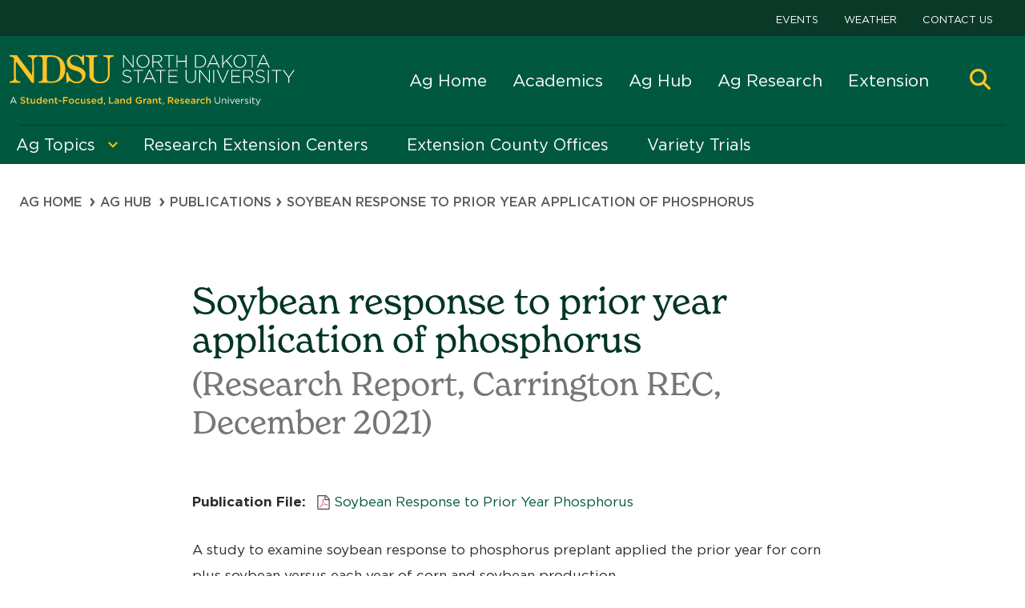

--- FILE ---
content_type: text/html; charset=UTF-8
request_url: https://www.ndsu.edu/agriculture/ag-hub/publications/soybean-response-prior-year-application-phosphorus
body_size: 8991
content:



<!DOCTYPE html>
<html lang="en" dir="ltr" prefix="og: https://ogp.me/ns#">
	<head>
		<meta charset="utf-8" />
<noscript><style>form.antibot * :not(.antibot-message) { display: none !important; }</style>
</noscript>
<!-- Google tag (gtag.js) -->
<script async  src="https://www.googletagmanager.com/gtag/js?id=G-YVFVPTW2CZ"></script>
<script >
  window.dataLayer = window.dataLayer || [];
  function gtag(){dataLayer.push(arguments);}
  gtag('js', new Date());
  gtag('config', 'G-YVFVPTW2CZ');
</script>
<meta name="abstract" content="A tradition of excellence in teaching, research and Extension" />
<meta name="geo.region" content="US-ND" />
<link rel="canonical" href="https://www.ndsu.edu/agriculture/ag-hub/publications/soybean-response-prior-year-application-phosphorus" />
<link rel="shortlink" href="https://www.ndsu.edu/agriculture/node/5953" />
<meta name="generator" content="Drupal 8 (http://drupal.org)" />
<meta property="og:site_name" content="NDSU Agriculture" />
<meta property="og:type" content="Article" />
<meta property="og:url" content="https://www.ndsu.edu/agriculture/ag-hub/publications/soybean-response-prior-year-application-phosphorus" />
<meta property="og:title" content="Soybean response to prior year application of phosphorus" />
<meta property="og:updated_time" content="2022-06-19T17:20:21-05:00" />
<meta property="og:country_name" content="US" />
<meta property="article:section" content="Publication" />
<meta property="article:published_time" content="2022-06-19T17:17:41-05:00" />
<meta property="article:modified_time" content="2022-06-19T17:20:21-05:00" />
<meta name="twitter:card" content="summary" />
<meta name="twitter:site" content="@NDSUAgComm" />
<meta name="twitter:title" content="Soybean response to prior year application of phosphorus" />
<meta name="Generator" content="Drupal 11 (https://www.drupal.org)" />
<meta name="MobileOptimized" content="width" />
<meta name="HandheldFriendly" content="true" />
<meta name="viewport" content="width=device-width, initial-scale=1.0" />
<meta name="robots" content="unavailable_after: Saturday, 19-Jun-27 17:20:04 CDT" />
<link rel="icon" href="/agriculture/core/misc/favicon.ico" type="image/vnd.microsoft.icon" />
<script>window.a2a_config=window.a2a_config||{};a2a_config.callbacks=[];a2a_config.overlays=[];a2a_config.templates={};a2a_config.templates = {
    email: {
        subject: "Check this out: ${title}",
        body: "Click the link:\n${link}"
    }
};</script>
<style>.a2a_svg { border-radius: 0 !important; }</style>

		<title>Soybean response to prior year application of phosphorus | NDSU Agriculture</title>
		<meta http-equiv="X-UA-Compatible" content="IE=edge">
		<link rel="stylesheet" media="all" href="/agriculture/sites/default/files/css/css_2GVM95Dibbo4R_jveQGXX_vPQou_zgmmiqGv_smzl5g.css?delta=0&amp;language=en&amp;theme=citizen_patterns&amp;include=eJxFi1ESgjAMRC9UmyMxoQ1QLU0nSZF6ehkF_dl5-3YWYzTG0gFP8JNwMReSpReVITQ1XuGqc-YR82-taEZSFL7-ptZzKrMLLARRWsXs8Y67o92O4XG5s7qMnZsNMWngjaQDFwqcXUXBWbAuej3-xrdS25iTLhSdtkoyHQypJHPa1WiFEZXcluip8Em_cmyZ3kpEXUg" />
<link rel="stylesheet" media="all" href="/agriculture/sites/default/files/css/css_E6I7yfcDyIpOs80xBOi7C9TdyYQ5F2WusDiF_u7KDYw.css?delta=1&amp;language=en&amp;theme=citizen_patterns&amp;include=eJxFi1ESgjAMRC9UmyMxoQ1QLU0nSZF6ehkF_dl5-3YWYzTG0gFP8JNwMReSpReVITQ1XuGqc-YR82-taEZSFL7-ptZzKrMLLARRWsXs8Y67o92O4XG5s7qMnZsNMWngjaQDFwqcXUXBWbAuej3-xrdS25iTLhSdtkoyHQypJHPa1WiFEZXcluip8Em_cmyZ3kpEXUg" />

		<script type="application/json" data-drupal-selector="drupal-settings-json">{"path":{"baseUrl":"\/agriculture\/","pathPrefix":"","currentPath":"node\/5953","currentPathIsAdmin":false,"isFront":false,"currentLanguage":"en"},"pluralDelimiter":"\u0003","suppressDeprecationErrors":true,"gtag":{"tagId":"","consentMode":false,"otherIds":[],"events":[],"additionalConfigInfo":[]},"ajaxPageState":{"libraries":"[base64]","theme":"citizen_patterns","theme_token":null},"ajaxTrustedUrl":{"\/agriculture\/site-search":true},"gtm":{"tagId":null,"settings":{"data_layer":"dataLayer","include_environment":false},"tagIds":["GTM-M2Q8HJ8"]},"data":{"extlink":{"extTarget":true,"extTargetAppendNewWindowDisplay":true,"extTargetAppendNewWindowLabel":"(opens in a new window)","extTargetNoOverride":true,"extNofollow":false,"extTitleNoOverride":false,"extNoreferrer":false,"extFollowNoOverride":false,"extClass":"0","extLabel":"(link is external)","extImgClass":false,"extSubdomains":true,"extExclude":"","extInclude":"","extCssExclude":".plone-news\r\n","extCssInclude":"","extCssExplicit":"","extAlert":false,"extAlertText":"This link will take you to an external web site. We are not responsible for their content.","extHideIcons":false,"mailtoClass":"0","telClass":"","mailtoLabel":"(link sends email)","telLabel":"(link is a phone number)","extUseFontAwesome":false,"extIconPlacement":"append","extPreventOrphan":false,"extFaLinkClasses":"fa fa-external-link","extFaMailtoClasses":"fa fa-envelope-o","extAdditionalLinkClasses":"","extAdditionalMailtoClasses":"","extAdditionalTelClasses":"","extFaTelClasses":"fa fa-phone","allowedDomains":[],"extExcludeNoreferrer":""}},"quicklink":{"admin_link_container_patterns":["#block-local-tasks-block a",".block-local-tasks-block a","#drupal-off-canvas a","#toolbar-administration a"],"ignore_admin_paths":true,"ignore_ajax_links":true,"ignore_file_ext":true,"total_request_limit":0,"concurrency_throttle_limit":0,"idle_wait_timeout":2000,"viewport_delay":0,"debug":false,"url_patterns_to_ignore":["user\/logout","#","\/admin","\/edit"]},"superfish":{"superfish-ag-hub":{"id":"superfish-ag-hub","sf":{"delay":"200","animation":{"opacity":"show","height":"show"},"speed":0,"autoArrows":false,"dropShadows":false},"plugins":{"touchscreen":{"behaviour":"0","disableHover":0,"cloneParent":0,"mode":"useragent_predefined"},"smallscreen":{"cloneParent":0,"mode":"window_width","breakpoint":984,"accordionButton":"2"},"supposition":true}}},"user":{"uid":0,"permissionsHash":"9aa0c19f725222bf32357acdf4a3b420dbc45ce72c0c52f0257f20813cc9b324"}}</script>
<script src="/agriculture/core/assets/vendor/jquery/jquery.min.js?v=4.0.0-rc.1"></script>
<script src="/agriculture/sites/default/files/js/js_4YqEoSO4siKKRnmsk0SPfCzjv1tMCgYTMLaR_sKMStc.js?scope=header&amp;delta=1&amp;language=en&amp;theme=citizen_patterns&amp;include=[base64]"></script>
<script src="/agriculture/modules/contrib/google_tag/js/gtag.js?t90swe"></script>
<script src="/agriculture/modules/contrib/google_tag/js/gtm.js?t90swe"></script>

								<link rel="apple-touch-icon" sizes="180x180" href="/agriculture/themes/citizen_patterns/favicons/apple-touch-icon.png">
			<link rel="icon" type="image/png" sizes="32x32" href="/agriculture/themes/citizen_patterns/favicons/favicon-32x32.png">
			<link rel="icon" type="image/png" sizes="16x16" href="/agriculture/themes/citizen_patterns/favicons/favicon-16x16.png">
			<link rel="manifest" href="/agriculture/themes/citizen_patterns/favicons/site.webmanifest">
			<link rel="mask-icon" href="/agriculture/themes/citizen_patterns/favicons/safari-pinned-tab.svg" color="#5bbad5">
			<link rel="shortcut icon" href="/agriculture/themes/citizen_patterns/favicons/favicon.ico">
			<link re="preload" as="font" crossorigin="crossorigin" type="font/woff2" href=""
			<meta name="msapplication-TileColor" content="#da532c">
			<meta name="msapplication-config" content="/agriculture/themes/citizen_patterns/favicons/browserconfig.xml">
			<meta name="theme-color" content="#ffffff">
			<link rel="preconnect" href="https://cloud.typography.com">
			<link href="/agriculture/themes/citizen_patterns/fonts/font-awesome/css/fontawesome.css" rel="stylesheet">
			<link href="/agriculture/themes/citizen_patterns/fonts/font-awesome/css/brands.css" rel="stylesheet">
			<link href="/agriculture/themes/citizen_patterns/fonts/font-awesome/css/solid.css" rel="stylesheet">
			<link href="/agriculture/themes/citizen_patterns/fonts/font-awesome/css/v5-font-face.css" rel="stylesheet">
						</head>
	<body  class="role-anonymous published path-node node node-type-publication">
		<div class="overflow-guard">
			<noscript><iframe src="https://www.googletagmanager.com/ns.html?id=GTM-M2Q8HJ8"
                  height="0" width="0" style="display:none;visibility:hidden"></iframe></noscript>

			  <div class="dialog-off-canvas-main-canvas" data-off-canvas-main-canvas>
    


<div class="layout-container">

			<header role="banner" class="site-header">
	<a href="#block-main-menu" class="visually-hidden focusable">Skip to main navigation</a>
	<a href="#main-content" class="visually-hidden focusable">Skip to main content</a>

			  <div class="preheader">
    
  
<nav aria-labelledby="menu-title-ag-hub-secondary" id="block-ag-hub-secondary-menu" class="block--system-menu ag-hub-secondary block-ag-hub-secondary-menu">
    <h2 id="menu-title-ag-hub-secondary" class="block-title visually-hidden">Ag Hub (Secondary)</h2>
  
        <div class="secondary-menu">
	
              <ul class="menu-start">
                    <li class="menu-item item-level-1">
        <a href="/agriculture/ag-home/events" data-drupal-link-system-path="node/92">Events</a>
              </li>
                <li class="menu-item item-level-1">
        <a href="https://ndawn.ndsu.nodak.edu/">Weather</a>
              </li>
                <li class="menu-item item-level-1">
        <a href="/agriculture/ag-home/directory" data-drupal-link-system-path="node/47">Contact Us</a>
              </li>
        </ul>
  

</div>
  </nav>

  </div>

	
					  <div class="header">
    
	<div id="block-citizen-patterns-branding" class="block block-system-branding-block">
      
                  
    	
<a href="https://www.ndsu.edu" title="Home" rel="home">
	  		<img class="logo" src="/agriculture/themes/citizen_patterns/logo.svg" alt="Home" />
	
	</a>
  </div>


  


<nav aria-labelledby="block-main-menu" id="block-main-menu" class="block--system-menu main-navigation block-main-menu">
    <h2 class="block-title visually-hidden">Main navigation</h2>
  
      	<a href="#" class="main-menu-toggle"><span class="visually-hidden">Open main menu</span></a>
  	<div id="main-menu-wrapper">
    	
              <ul class="menu-start">
                    <li class="menu-item item-level-1">
        <a href="https://www.ndsu.edu/agriculture">Ag Home</a>
              </li>
                <li class="menu-item item-level-1">
        <a href="https://www.ndsu.edu/agriculture/academics">Academics</a>
              </li>
                <li class="menu-item item-level-1">
        <a href="https://www.ndsu.edu/agriculture/ag-hub">Ag Hub</a>
              </li>
                <li class="menu-item item-level-1">
        <a href="https://www.ndsu.edu/agriculture/ag-research">Ag Research</a>
              </li>
                <li class="menu-item item-level-1">
        <a href="https://www.ndsu.edu/agriculture/extension">Extension</a>
              </li>
        </ul>
  


  	</div>
  </nav>

	<div class="site-search-form block block-site-search" data-drupal-selector="site-search-form" id="block-citizen-patterns-sitesearch" role="search">
      
                  
      
  
<div class="t-search-wrapper"><a href="#" class="t-search" role="button" aria-label="toggle-search" aria-controls="search-form-wrapper"><i class="fas fa-search"></i></a></div>
<div class="t-search-close"><a href="#" class="close-search" role="button" aria-label="toggle-search-close" aria-controls="search-form-wrapper"><span class="visually-hidden">Close search</span></a></div>
<div id="search-form-wrapper" aria-hidden="true">
			  <form action="/agriculture/site-search" method="get" id="site-search-form" accept-charset="UTF-8">
  <div class="js-form-item form-item js-form-type-textfield form-item-site-search-api-fulltext js-form-item-site-search-api-fulltext form-no-label custom-options">
      <label for="edit-site-search-api-fulltext" class="visually-hidden">Search</label>
        <input data-drupal-selector="edit-site-search-api-fulltext" type="text" id="edit-site-search-api-fulltext" name="site_search_api_fulltext" value="" size="30" maxlength="128" placeholder="Search" class="form-text" />

        </div>
<div data-drupal-selector="edit-site-search-actions" class="form-actions js-form-wrapper form-wrapper" id="edit-site-search-actions"><input data-drupal-selector="edit-site-search-submit" type="submit" id="edit-site-search-submit" value="Search" class="button js-form-submit form-submit" />
<i class="fas fa-search"></i></div>

</form>

		</div>  </div>

  </div>

			
			<div class="section-navigation">
							  <div class="navigation">
    
	<div id="block-aghub" class="block block-superfishag-hub">
      
                  
    	
<ul id="superfish-ag-hub" class="menu sf-menu sf-ag-hub sf-horizontal sf-style-none" role="menu" aria-label="Menu">
  

            
  <li id="ag-hub-menu-link-contentd9046b57-9031-402d-99d4-e9a4580dfcc1" class="sf-depth-1 menuparent sf-first" role="none">
    
          <a href="/agriculture/ag-hub/ag-topics" class="sf-depth-1 menuparent" role="menuitem" aria-haspopup="true" aria-expanded="false">Ag Topics</a>
    
    
    
              <ul role="menu">
      
      

  
  <li id="ag-hub-menu-link-contentcf0867f9-447f-4d19-8726-60984b12bc35" class="sf-depth-2 sf-no-children sf-first" role="none">
    
          <a href="/agriculture/ag-hub/ag-topics/north-dakota-state-climate-office" class="sf-depth-2" role="menuitem">North Dakota State Climate Office</a>
    
    
    
    
      </li>


  
  <li id="ag-hub-menu-link-content0d3e1bb3-0dfb-47b7-aab9-5c8d56863711" class="sf-depth-2 sf-no-children" role="none">
    
          <a href="/agriculture/ag-hub/ag-topics/crop-production" class="sf-depth-2" role="menuitem">Crop Production</a>
    
    
    
    
      </li>


  
  <li id="ag-hub-menu-link-content81c1ae7a-a707-4be0-ac44-276cfb4d515e" class="sf-depth-2 sf-no-children" role="none">
    
          <a href="/agriculture/ag-hub/ag-topics/livestock" class="sf-depth-2" role="menuitem">Livestock</a>
    
    
    
    
      </li>


  
  <li id="ag-hub-menu-link-contentf46623aa-5278-49b5-b53f-ca2cdcc37e1e" class="sf-depth-2 sf-no-children" role="none">
    
          <a href="/agriculture/ag-hub/ag-topics/ag-technology" class="sf-depth-2" role="menuitem">Ag Technology</a>
    
    
    
    
      </li>


  
  <li id="ag-hub-menu-link-content7d36c431-1856-4ce7-8033-a1a3e1bc399b" class="sf-depth-2 sf-no-children" role="none">
    
          <a href="/agriculture/ag-hub/ag-topics/natural-resources" class="sf-depth-2" role="menuitem">Natural Resources</a>
    
    
    
    
      </li>


  
  <li id="ag-hub-menu-link-content520c6672-64df-494c-a44a-e0fe805a815c" class="sf-depth-2 sf-no-children" role="none">
    
          <a href="/agriculture/ag-hub/ag-topics/farm-management" class="sf-depth-2" role="menuitem">Farm Management</a>
    
    
    
    
      </li>


  
  <li id="ag-hub-menu-link-content3068fe9a-9e89-4f2d-af21-9372bc52a92b" class="sf-depth-2 sf-no-children" role="none">
    
          <a href="/agriculture/ag-hub/ag-topics/ag-buildings" class="sf-depth-2" role="menuitem">Ag Buildings</a>
    
    
    
    
      </li>


  
  <li id="ag-hub-menu-link-content787e685c-55df-468f-a3e2-343a361138c7" class="sf-depth-2 sf-no-children" role="none">
    
          <a href="/agriculture/ag-hub/ag-topics/farm-safety-health" class="sf-depth-2" role="menuitem">Farm Safety &amp; Health</a>
    
    
    
    
      </li>


  
  <li id="ag-hub-menu-link-contentbb9a8145-ea6a-49bc-bbe7-21bd0a230d01" class="sf-depth-2 sf-no-children sf-last" role="none">
    
          <a href="/agriculture/ag-hub/ag-topics/disasters" class="sf-depth-2" role="menuitem">Disasters</a>
    
    
    
    
      </li>



              </ul>
      
    
    
      </li>


  
  <li id="ag-hub-menu-link-contentc7c996b1-70f7-4c76-af73-f86bcc629e60" class="sf-depth-1 sf-no-children" role="none">
    
          <a href="/agriculture/ag-hub/research-extension-centers-recs" class="sf-depth-1" role="menuitem">Research Extension Centers</a>
    
    
    
    
      </li>


  
  <li id="ag-hub-menu-link-contentcdaba2dd-9f56-4a52-9628-a61c8623a546" class="sf-depth-1 sf-no-children" role="none">
    
          <a href="/agriculture/extension/extension-county-offices" class="sf-depth-1" role="menuitem">Extension County Offices</a>
    
    
    
    
      </li>


  
  <li id="ag-hub-menu-link-contenta8585ef7-22ce-4a62-8d1f-65d99cbf0fbf" class="sf-depth-1 sf-no-children sf-last" role="none">
    
          <a href="https://vt.ag.ndsu.edu/" class="sf-depth-1 sf-external" role="menuitem">Variety Trials</a>
    
    
    
    
      </li>


</ul>

  </div>

  </div>

					</div>
		
</header>
	
			
		

		

		

		

		

	
			<main role="main" class="main-page-content">
			<a id="main-content" tabindex="-2"></a>
							<div class="layout-content">
													  <div class="content">
    
	<div class="views-element-container block views-block block-alert block-sitewide" id="block-views-block-alert-sitewide">
      
                  
    	<div><div class="view alert sitewide js-view-dom-id-7540727d331429391f3f835b3bbd17518c0270ef98a342b677d1d4c8be109c78">
  
  
  

  
              
          
    
          
        
              
              
          
    
          
        
    

                
    
  </div>
</div>

  </div>

	<div class="views-element-container block views-block block-alert block-section" id="block-views-block-alert-section">
      
                  
    	<div><div class="view alert section js-view-dom-id-e4ef33e47e28162fe8c9efbb3f6d50740264a1ff80662476c9125197026554b7">
  
  
  

  
              
          
    
          
        
              
              
          
    
          
        
    

                
    
  </div>
</div>

  </div>

	<div class="views-element-container block views-block block-alert block-topic" id="block-views-block-alert-topic">
      
                  
    	<div><div class="view alert topic js-view-dom-id-3b3fa8f2244a39d7f5d3c0369e0d05e53b35ef9a802886c1d124d3691e6209b0">
  
  
  

  
              
          
    
          
        
              
              
          
    
          
        
    

                
    
  </div>
</div>

  </div>
<div data-drupal-messages-fallback class="hidden"></div>

	<div id="block-citizen-patterns-content" class="block block-system-main-block">
      
                  
    	
<article     class="node-content node-publication node-5953"
>
	  
  	<div class="main-node-content">
		                  <section id="node-section-1" class="node-section">  <div class="layout layout--onecol">
    <div  class="layout__region layout__region--content">
      
	<div class="block block-system-breadcrumb-block">
      
                  
    		<nav class="breadcrumb" aria-labelledby="system-breadcrumb">
		<h2 class="visually-hidden" id="system-breadcrumb">Breadcrumb</h2>
		<ol class="breadcrumb-list">
				<li>
		<a href="/agriculture">Ag Home</a>
	</li>
				<li>
			<a href="/agriculture/ag-hub">Ag Hub</a>
		</li>
																									<li>
					publications				</li>
															<li>
					Soybean response to prior year application of phosphorus				</li>
								</ol>
	</nav>

  </div>

  
<div class="block-field block-title">
      
    <div class="builder-label">Title</div>
        
          

  
      <div class="field title string">
        	<h1 class="page-title">Soybean response to prior year application of phosphorus</h1>	<span class="pub-number">(Research Report, Carrington REC, December 2021)</span>
      </div>
    
      </div>

  
<div class="block-field block-field-file">
      
    <div class="builder-label">File</div>
        
          

  
      <div class="field field-file entity-reference">
          <span class="inline-label">Publication File:</span>
<article class="media-item document default" data-quickedit-entity-id="media/6940">
  
    	  		  		  	    	<span class="file file--mime-application-pdf file--application-pdf">
  		<a href="/agriculture/sites/default/files/2022-06/21%20Soybean%20Response%20to%20Prior%20Year%20P.pdf" type="application/pdf">Soybean Response to Prior Year Phosphorus</a>
  	</span>
  </article>
      </div>
    
      </div>

  
<div class="block-field block-field-summary">
      
    <div class="builder-label">Summary</div>
        
          

  
      <div class="field field-summary text-long">
        		<p>A study to examine soybean response to phosphorus preplant applied the prior year for corn plus soybean versus each year of corn and soybean production.</p>
      </div>
    
      </div>

  
<div class="block-field block-field-lead-author">
      
    <div class="builder-label">Lead Author</div>
        
          

  
      <div class="field field-lead-author string"><span class="inline-label">Lead Author:</span>
      <div>
            Greg Endres          </div></div>
  
      </div>

  
<div class="block-field block-field-other-authors">
      
    <div class="builder-label">Other Authors</div>
        
          

  
      <div class="field field-other-authors text-long">
        		<p>Mike Ostlie</p>
      </div>
    
      </div>

  
<div class="block-field block-field-availability">
      
    <div class="builder-label">Availability</div>
        
          

  
      <div class="field field-availability entity-reference"><span class="inline-label">Availability:</span>
      <div class="field-multi-item"><div>
              <div class="availability-term">Web only</div>
          </div></div></div>
  
      </div>

    </div>
  </div>
</section>
                                  <section id="node-section-2" class="node-section">  <div class="layout layout--onecol">
    <div  class="layout__region layout__region--content">
      
  
<div class="block-field block-field-publication-sections">
      
    <div class="builder-label">Publication Sections</div>
        
          

  
  <div class="field field-publication-sections entity-reference-revisions">
         <div class="publication-sections-wrapper">
      <div>
            
<div class="paragraph paragraph--type--publications-section paragraph--view-mode--default paragraphs-item-12160">
											
					<div class="field field-section-widgets entity-reference">
	<div class="section-wrapper">
		
<div class="section-item si-text"><div class="paragraph paragraph--type--text paragraph--view-mode--default paragraphs-item-12159">
											
			<div class="widget-wrapper">

  
      <div class="field field-long-text text-long">
        		<p>The field study was initiated at the NDSU Carrington Research Extension Center to examine soybean response to phosphorus (P) preplant applied the prior year for corn plus soybean versus each year of corn and soybean production. Experimental design was a randomized complete block and four replications. Treatments: 1) untreated check, 2) P preplant applied, based on soil analysis and NDSU fertilizer rate recommendations, for corn; followed by P application the following year for soybean, 3) P preplant applied the initial year for corn plus soybean. The dryland trial was established on conventionally tilled Heimdal-Emrick loam soil with 3.2% organic matter, 7.9 pH (0-6 inch depth), 7 ppm P (Olsen; low), 153 ppm K, and 0.85 mmho/cm soluble salts (0-6 inch depth). The recommended P fertilizer rate with low-testing soil for corn=78 lb/A and soybean=26 lb/A. In 2020, triple super phosphate (TSP; 0-46-0) was preplant broadcast applied at 67 lb P2O5/A for trt 2 and 93 lb P2O5/A for trt 3 on May 22 and incorporated with a field cultivator plus harrow. ‘DKC32-12RIB’ corn was planted May 26 in 30-inch rows with an in-furrow application of 10-34-0 at 2.75 gpa plus chelated Zn at 0.25 gpa to trts 2 and 3. Corn was harvested October 7. In 2021, TSP was broadcast applied at 15 lb P2O5/A for trt 2 on May 6 and lightly incorporated with a harrow. ‘AG03X7’ soybean was direct-planted into corn residue in 30-inch rows on May 18. NDAWN monthly rain (inches) in 2021: May=1.4; June=1.8; July=0.1; August=2.6; September (1-23) =1.7; and 5-month total=7.6. Soybean seed was harvested with a plot combine on September 23.</p>

<p>Soybean plant development, stand and canopy ground cover was similar among treatments (Table). Soybean seed yield, test weight, and seed oil and protein also were similar among treatments.</p>
      </div>
    </div>
			</div></div>	</div>
</div>
			</div>          </div>    </div>
  </div>
  
      </div>

    </div>
  </div>
</section>
                	</div>
</article>


  </div>

  </div>

										</div>						
			
			
		</main>
	
						<section class="prefooter-wrapper" role="complementary" aria-labelledby="prefooter-section">
	<h2 class="visually-hidden" id="prefooter-section">This is the prefooter section</h2>
	<div class="prefooter-inner">	
							  <div class="prefooter">
    
	<div id="block-logoaddress" class="block block-block-content7142daf1-fa15-4e7d-bb57-6ce176ffd93f block-image-text block-logo--address block-5">
      
                  
    	

  
      <div class="field field-image entity-reference">
        
<article class="media-item image default" data-quickedit-entity-id="media/19">
  
    		<div class="media-image-wrapper">
		

  
      <div class="field field-media-image image">
          <img loading="lazy" src="/agriculture/sites/default/files/2025-09/NDSU-logo.png" width="600" height="60" alt="NDSU logo" />

      </div>
    
		
	</div>
	
  </article>
      </div>
    

  
      <div class="field body text-with-summary">
        		<p>1230 Albrecht Blvd, Fargo ND 58102<br>Mailing address: NDSU Dept. 7520, PO Box 6050, Fargo, ND 58108-6050</p>
      </div>
    
  </div>

	<div data-quickedit-entity-id="block_content/2" id="block-footerabout" class="block block-block-content16ff8902-af86-4632-aa2b-baf91194b49b block-basic block-footer-about block-2">
      
                  
    	

  
      <div class="field body text-with-summary">
        		<p>North Dakota State University is distinctive as a student-focused, land-grant, research university. NDSU Agriculture educates students with interests in agriculture, food systems and natural resources; fosters communities through partnerships that educate the public; provides creative, cost-effective solutions to current problems; and pursues fundamental and applied research to help shape a better world.</p>
      </div>
    
  </div>

  
<nav aria-labelledby="menu-title-footer" id="block-footer-menu" class="block--system-menu quicklinks block-footer-menu">
    <h2 id="menu-title-footer" class="block-title visually-hidden">Quicklinks</h2>
  
        
              <ul>
              <li>
        <a href="/agriculture/ag-home/about" data-drupal-link-system-path="node/2869">About</a>
              </li>
          <li>
        <a href="/agriculture/ag-home/news" data-drupal-link-system-path="node/91">News</a>
              </li>
          <li>
        <a href="/agriculture/ag-home/events" data-drupal-link-system-path="node/92">Events</a>
              </li>
          <li>
        <a href="/agriculture/ag-home/directory" data-drupal-link-system-path="node/47">Directory</a>
              </li>
          <li>
        <a href="https://www.ndsu.edu/employment/">Employment</a>
              </li>
          <li>
        <a href="/agriculture/ag-home/media" data-drupal-link-system-path="node/5346">Media</a>
              </li>
          <li>
        <a href="https://ndusbpos.sharepoint.com/sites/NDSU_Agriculture/SitePages/Ag_Home.aspx">Employees</a>
              </li>
          <li>
        <a href="https://www.ndsu.edu/agriculture/extension/extensionbot">ExtensionBot</a>
              </li>
        </ul>
  


  </nav>

  </div>

					</div>
</section>

			
						


<footer role="contentinfo" class="site-footer">
	<div class="footer-inner">	
							  <div class="footer">
    
	<div data-quickedit-entity-id="block_content/3" id="block-footercopyright" class="block block-block-contenta809c6bf-f07f-4590-8ca3-722c530d29ac block-basic block-footer-copyright block-3">
      
                  
    	
	
<div class="field body copyright">
	<span class="copyright-year">©2026</span><p>North Dakota State University, an equal opportunity, affirmative action institution.</p></div>  </div>

	<div data-quickedit-entity-id="block_content/4" id="block-footercontact" class="block block-block-content0391c0e4-d7e3-447a-8420-50adc9323e17 block-basic block-footer-contact block-4">
      
                  
    	

  
      <div class="field body text-with-summary">
        		<p><a href="https://www.ndsu.edu/privacy/">Privacy Statement</a> | <a href="https://www.ndsu.edu/equity/about/required_non_discrimination_statement/">Non-discrimination Statement</a></p>
      </div>
    
  </div>

  </div>

					
<div class="back-anchor"><a href="#" role="button" aria-label="back-to-top"></a></div>					</div>
</footer>


			</div>

  </div>

			
		</div>
		<script src="https://polyfill-fastly.io/v3/polyfill.min.js?features=IntersectionObserver%2CIntersectionObserverEntry%2CURL%2CObject.assign%2CArray.from%2CArray.prototype.includes%2CString.prototype.includes%2CElement.prototype.matches%2CPromise%2CPromise.prototype.finally"></script>
<script src="https://unpkg.com/quicklink@2.3.0/dist/quicklink.umd.js"></script>
<script src="/agriculture/sites/default/files/js/js_hWegCJpHsNQ_WMRVQYbHir1FqyjnM4tUcPfH-WoWMlQ.js?scope=footer&amp;delta=2&amp;language=en&amp;theme=citizen_patterns&amp;include=[base64]"></script>
<script src="https://static.addtoany.com/menu/page.js" defer></script>
<script src="/agriculture/sites/default/files/js/js_O5lHmh7RIZbbqilgIhRup2_c4irV9yMZf5qfU7Y7LTc.js?scope=footer&amp;delta=4&amp;language=en&amp;theme=citizen_patterns&amp;include=[base64]"></script>

								</body>
</html>


--- FILE ---
content_type: text/css
request_url: https://www.ndsu.edu/agriculture/sites/default/files/css/css_E6I7yfcDyIpOs80xBOi7C9TdyYQ5F2WusDiF_u7KDYw.css?delta=1&language=en&theme=citizen_patterns&include=eJxFi1ESgjAMRC9UmyMxoQ1QLU0nSZF6ehkF_dl5-3YWYzTG0gFP8JNwMReSpReVITQ1XuGqc-YR82-taEZSFL7-ptZzKrMLLARRWsXs8Y67o92O4XG5s7qMnZsNMWngjaQDFwqcXUXBWbAuej3-xrdS25iTLhSdtkoyHQypJHPa1WiFEZXcluip8Em_cmyZ3kpEXUg
body_size: 61715
content:
/* @license GPL-2.0-or-later https://www.drupal.org/licensing/faq */
html{line-height:1.15;-webkit-text-size-adjust:100%}body{margin:0}h1{font-size:2em;margin:.67em 0}hr{-webkit-box-sizing:content-box;box-sizing:content-box;height:0;overflow:visible}pre{font-family:monospace,monospace;font-size:1em}a{background-color:transparent}abbr[title]{border-bottom:none;text-decoration:underline;-webkit-text-decoration:underline dotted;text-decoration:underline dotted}b,strong{font-weight:bolder}code,kbd,samp{font-family:monospace,monospace;font-size:1em}small{font-size:80%}sub,sup{font-size:75%;line-height:0;position:relative;vertical-align:baseline}sub{bottom:-.25em}sup{top:-.5em}img{border-style:none}button,input,optgroup,select,textarea{font-family:inherit;font-size:100%;line-height:1.15;margin:0}button,input{overflow:visible}button,select{text-transform:none}[type=button],[type=reset],[type=submit],button{-webkit-appearance:button}[type=button]::-moz-focus-inner,[type=reset]::-moz-focus-inner,[type=submit]::-moz-focus-inner,button::-moz-focus-inner{border-style:none;padding:0}[type=button]:-moz-focusring,[type=reset]:-moz-focusring,[type=submit]:-moz-focusring,button:-moz-focusring{outline:1px dotted ButtonText}fieldset{padding:.35em .75em .625em}legend{-webkit-box-sizing:border-box;box-sizing:border-box;color:inherit;display:table;max-width:100%;padding:0;white-space:normal}progress{vertical-align:baseline}textarea{overflow:auto}[type=checkbox],[type=radio]{-webkit-box-sizing:border-box;box-sizing:border-box;padding:0}[type=number]::-webkit-inner-spin-button,[type=number]::-webkit-outer-spin-button{height:auto}[type=search]{-webkit-appearance:textfield;outline-offset:-2px}[type=search]::-webkit-search-decoration{-webkit-appearance:none}::-webkit-file-upload-button{-webkit-appearance:button;font:inherit}details{display:block}summary{display:list-item}template{display:none}[hidden]{display:none}@-webkit-keyframes fadeIn{from{opacity:0}30%{opacity:0}100%{opacity:1}}@keyframes fadeIn{from{opacity:0}30%{opacity:0}100%{opacity:1}}.fadeIn{-webkit-animation:fadeIn 1.5s 1;animation:fadeIn 1.5s 1}.sprite-excel{background:url(/agriculture/themes/citizen_patterns/dist/svg/sprite.css.svg) no-repeat;background-position:0 0}.sprite-generic{background:url(/agriculture/themes/citizen_patterns/dist/svg/sprite.css.svg) no-repeat;background-position:50% 0}.sprite-pdf{background:url(/agriculture/themes/citizen_patterns/dist/svg/sprite.css.svg) no-repeat;background-position:0 100%}.sprite-powerpoint{background:url(/agriculture/themes/citizen_patterns/dist/svg/sprite.css.svg) no-repeat;background-position:50% 100%}.sprite-word{background:url(/agriculture/themes/citizen_patterns/dist/svg/sprite.css.svg) no-repeat;background-position:100% 0}@font-face{font-family:Gotham;src:url(/agriculture/themes/citizen_patterns/fonts/ndsu-fonts/gotham/Gotham-Bold.eot);src:local(""),url(/agriculture/themes/citizen_patterns/fonts/ndsu-fonts/gotham/Gotham-Bold.eot#iefix) format("embedded-opentype"),url(/agriculture/themes/citizen_patterns/fonts/ndsu-fonts/gotham/Gotham-Bold.woff2) format("woff2"),url(/agriculture/themes/citizen_patterns/fonts/ndsu-fonts/gotham/Gotham-Bold.woff) format("woff"),url(/agriculture/themes/citizen_patterns/fonts/ndsu-fonts/gotham/Gotham-Bold.ttf) format("truetype"),url(/agriculture/themes/citizen_patterns/fonts/ndsu-fonts/gotham/Gotham-Bold.svg) format("svg");font-weight:700;font-style:normal;font-display:swap}@font-face{font-family:Gotham;src:url(/agriculture/themes/citizen_patterns/fonts/ndsu-fonts/gotham/Gotham-Medium.eot);src:local(""),url(/agriculture/themes/citizen_patterns/fonts/ndsu-fonts/gotham/Gotham-Medium.eot#iefix) format("embedded-opentype"),url(/agriculture/themes/citizen_patterns/fonts/ndsu-fonts/gotham/Gotham-Medium.woff2) format("woff2"),url(/agriculture/themes/citizen_patterns/fonts/ndsu-fonts/gotham/Gotham-Medium.woff) format("woff"),url(/agriculture/themes/citizen_patterns/fonts/ndsu-fonts/gotham/Gotham-Medium.ttf) format("truetype"),url(/agriculture/themes/citizen_patterns/fonts/ndsu-fonts/gotham/Gotham-Medium.svg) format("svg");font-weight:500;font-style:normal;font-display:swap}@font-face{font-family:Gotham;src:url(/agriculture/themes/citizen_patterns/fonts/ndsu-fonts/gotham/Gotham-Book.eot);src:local(""),url(/agriculture/themes/citizen_patterns/fonts/ndsu-fonts/gotham/Gotham-Book.eot#iefix) format("embedded-opentype"),url(/agriculture/themes/citizen_patterns/fonts/ndsu-fonts/gotham/Gotham-Book.woff2) format("woff2"),url(/agriculture/themes/citizen_patterns/fonts/ndsu-fonts/gotham/Gotham-Book.woff) format("woff"),url(/agriculture/themes/citizen_patterns/fonts/ndsu-fonts/gotham/Gotham-Book.ttf) format("truetype"),url(/agriculture/themes/citizen_patterns/fonts/ndsu-fonts/gotham/Gotham-Book.svg) format("svg");font-weight:400;font-style:normal;font-display:swap}@font-face{font-family:Gotham;src:url(/agriculture/themes/citizen_patterns/fonts/ndsu-fonts/gotham/Gotham-Light.eot);src:local(""),url(/agriculture/themes/citizen_patterns/fonts/ndsu-fonts/gotham/Gotham-Light.eot#iefix) format("embedded-opentype"),url(/agriculture/themes/citizen_patterns/fonts/ndsu-fonts/gotham/Gotham-Light.woff2) format("woff2"),url(/agriculture/themes/citizen_patterns/fonts/ndsu-fonts/gotham/Gotham-Light.woff) format("woff"),url(/agriculture/themes/citizen_patterns/fonts/ndsu-fonts/gotham/Gotham-Light.ttf) format("truetype"),url(/agriculture/themes/citizen_patterns/fonts/ndsu-fonts/gotham/Gotham-Light.svg) format("svg");font-weight:300;font-style:normal;font-display:swap}@font-face{font-family:Gotham;src:url(/agriculture/themes/citizen_patterns/fonts/ndsu-fonts/gotham/Gotham-BoldItalic.eot);src:local(""),url(/agriculture/themes/citizen_patterns/fonts/ndsu-fonts/gotham/Gotham-BoldItalic.eot#iefix) format("embedded-opentype"),url(/agriculture/themes/citizen_patterns/fonts/ndsu-fonts/gotham/Gotham-BoldItalic.woff2) format("woff2"),url(/agriculture/themes/citizen_patterns/fonts/ndsu-fonts/gotham/Gotham-BoldItalic.woff) format("woff"),url(/agriculture/themes/citizen_patterns/fonts/ndsu-fonts/gotham/Gotham-BoldItalic.ttf) format("truetype"),url(/agriculture/themes/citizen_patterns/fonts/ndsu-fonts/gotham/Gotham-BoldItalic.svg) format("svg");font-weight:700;font-style:italic;font-display:swap}@font-face{font-family:Gotham;src:url(/agriculture/themes/citizen_patterns/fonts/ndsu-fonts/gotham/Gotham-MediumItalic.eot);src:local(""),url(/agriculture/themes/citizen_patterns/fonts/ndsu-fonts/gotham/Gotham-MediumItalic.eot#iefix) format("embedded-opentype"),url(/agriculture/themes/citizen_patterns/fonts/ndsu-fonts/gotham/Gotham-MediumItalic.woff2) format("woff2"),url(/agriculture/themes/citizen_patterns/fonts/ndsu-fonts/gotham/Gotham-MediumItalic.woff) format("woff"),url(/agriculture/themes/citizen_patterns/fonts/ndsu-fonts/gotham/Gotham-MediumItalic.ttf) format("truetype"),url(/agriculture/themes/citizen_patterns/fonts/ndsu-fonts/gotham/Gotham-MediumItalic.svg) format("svg");font-weight:500;font-style:italic;font-display:swap}@font-face{font-family:Gotham;src:url(/agriculture/themes/citizen_patterns/fonts/ndsu-fonts/gotham/Gotham-BookItalic.eot);src:local(""),url(/agriculture/themes/citizen_patterns/fonts/ndsu-fonts/gotham/Gotham-BookItalic.eot#iefix) format("embedded-opentype"),url(/agriculture/themes/citizen_patterns/fonts/ndsu-fonts/gotham/Gotham-BookItalic.woff2) format("woff2"),url(/agriculture/themes/citizen_patterns/fonts/ndsu-fonts/gotham/Gotham-BookItalic.woff) format("woff"),url(/agriculture/themes/citizen_patterns/fonts/ndsu-fonts/gotham/Gotham-BookItalic.ttf) format("truetype"),url(/agriculture/themes/citizen_patterns/fonts/ndsu-fonts/gotham/Gotham-BookItalic.svg) format("svg");font-weight:400;font-style:italic;font-display:swap}@font-face{font-family:Gotham;src:url(/agriculture/themes/citizen_patterns/fonts/ndsu-fonts/gotham/Gotham-LightItalic.eot);src:local(""),url(/agriculture/themes/citizen_patterns/fonts/ndsu-fonts/gotham/Gotham-LightItalic.eot#iefix) format("embedded-opentype"),url(/agriculture/themes/citizen_patterns/fonts/ndsu-fonts/gotham/Gotham-LightItalic.woff2) format("woff2"),url(/agriculture/themes/citizen_patterns/fonts/ndsu-fonts/gotham/Gotham-LightItalic.woff) format("woff"),url(/agriculture/themes/citizen_patterns/fonts/ndsu-fonts/gotham/Gotham-LightItalic.ttf) format("truetype"),url(/agriculture/themes/citizen_patterns/fonts/ndsu-fonts/gotham/Gotham-LightItalic.svg) format("svg");font-weight:300;font-style:italic;font-display:swap}@font-face{font-family:new-spirit;src:url(https://use.typekit.net/af/69c2f9/00000000000000007735c4ba/30/l?primer=7cdcb44be4a7db8877ffa5c0007b8dd865b3bbc383831fe2ea177f62257a9191&fvd=n4&v=3) format("woff2"),url(https://use.typekit.net/af/69c2f9/00000000000000007735c4ba/30/d?primer=7cdcb44be4a7db8877ffa5c0007b8dd865b3bbc383831fe2ea177f62257a9191&fvd=n4&v=3) format("woff"),url(https://use.typekit.net/af/69c2f9/00000000000000007735c4ba/30/a?primer=7cdcb44be4a7db8877ffa5c0007b8dd865b3bbc383831fe2ea177f62257a9191&fvd=n4&v=3) format("opentype");font-display:swap;font-style:normal;font-weight:400;font-stretch:normal}@font-face{font-family:new-spirit;src:url(https://use.typekit.net/af/19f9aa/00000000000000007735c4be/30/l?subset_id=2&fvd=n6&v=3) format("woff2"),url(https://use.typekit.net/af/19f9aa/00000000000000007735c4be/30/d?subset_id=2&fvd=n6&v=3) format("woff"),url(https://use.typekit.net/af/19f9aa/00000000000000007735c4be/30/a?subset_id=2&fvd=n6&v=3) format("opentype");font-display:swap;font-style:normal;font-weight:600;font-stretch:normal}@font-face{font-family:new-spirit;src:url(https://use.typekit.net/af/dad9b9/0000000000000000775091be/30/l?subset_id=2&fvd=i4&v=3) format("woff2"),url(https://use.typekit.net/af/dad9b9/0000000000000000775091be/30/d?subset_id=2&fvd=i4&v=3) format("woff"),url(https://use.typekit.net/af/dad9b9/0000000000000000775091be/30/a?subset_id=2&fvd=i4&v=3) format("opentype");font-display:auto;font-style:italic;font-weight:400;font-stretch:normal}@font-face{font-family:new-spirit;src:url(https://use.typekit.net/af/d54bee/0000000000000000775091c0/30/l?subset_id=2&fvd=i6&v=3) format("woff2"),url(https://use.typekit.net/af/d54bee/0000000000000000775091c0/30/d?subset_id=2&fvd=i6&v=3) format("woff"),url(https://use.typekit.net/af/d54bee/0000000000000000775091c0/30/a?subset_id=2&fvd=i6&v=3) format("opentype");font-display:swap;font-style:italic;font-weight:600;font-stretch:normal}.sprite-excel{background:url(/agriculture/themes/citizen_patterns/dist/svg/sprite.css.svg) no-repeat;background-position:0 0}.sprite-generic{background:url(/agriculture/themes/citizen_patterns/dist/svg/sprite.css.svg) no-repeat;background-position:50% 0}.sprite-pdf{background:url(/agriculture/themes/citizen_patterns/dist/svg/sprite.css.svg) no-repeat;background-position:0 100%}.sprite-powerpoint{background:url(/agriculture/themes/citizen_patterns/dist/svg/sprite.css.svg) no-repeat;background-position:50% 100%}.sprite-word{background:url(/agriculture/themes/citizen_patterns/dist/svg/sprite.css.svg) no-repeat;background-position:100% 0}svg use{fill:currentColor}a.icon{height:48px;width:38px;display:block}a.icon svg{width:inherit;height:inherit}h1{font-weight:400;font-family:new-spirit,Helvetica,Arial,sans-serif;margin:0;-webkit-font-feature-settings:"liga","dlig";font-feature-settings:"liga","dlig";-webkit-font-smoothing:auto;line-height:120%;color:#003524;font-family:new-spirit,Helvetica,Arial,sans-serif;font-size:6rem;line-height:1.08}h1 a{color:#00583e;transition:color .3s ease;-moz-transition:color .3s ease;-webkit-transition:color .3s ease;-webkit-transform:translateZ(0)}h1 a:focus,h1 a:hover{color:#785d03;-webkit-text-decoration-color:#ffc525;text-decoration-color:#ffc525}@media (min-width:984px){.node-content:not(.node-landing-page) h1{font-weight:300}}@media (min-width:1264px){h1{font-size:7.5rem}.node-landing-page h1{font-size:6rem}}h2{font-weight:400;font-family:new-spirit,Helvetica,Arial,sans-serif;margin:0;-webkit-font-feature-settings:"liga","dlig";font-feature-settings:"liga","dlig";-webkit-font-smoothing:auto;line-height:120%;color:#003524;font-size:5rem}h2 a{color:#00583e;transition:color .3s ease;-moz-transition:color .3s ease;-webkit-transition:color .3s ease;-webkit-transform:translateZ(0)}h2 a:focus,h2 a:hover{color:#785d03;-webkit-text-decoration-color:#ffc525;text-decoration-color:#ffc525}@media (min-width:1264px){h2{font-size:6rem}}.text-long h2,.text-with-summary h2{margin-bottom:3rem}h3{font-weight:400;font-family:new-spirit,Helvetica,Arial,sans-serif;margin:0;-webkit-font-feature-settings:"liga","dlig";font-feature-settings:"liga","dlig";-webkit-font-smoothing:auto;line-height:120%;color:#003524;font-size:4rem}h3 a{color:#00583e;transition:color .3s ease;-moz-transition:color .3s ease;-webkit-transition:color .3s ease;-webkit-transform:translateZ(0)}h3 a:focus,h3 a:hover{color:#785d03;-webkit-text-decoration-color:#ffc525;text-decoration-color:#ffc525}@media (min-width:1264px){h3{font-size:5rem}}.text-long h3,.text-with-summary h3{margin-bottom:3rem}h4{font-weight:400;font-family:new-spirit,Helvetica,Arial,sans-serif;margin:0;-webkit-font-feature-settings:"liga","dlig";font-feature-settings:"liga","dlig";-webkit-font-smoothing:auto;line-height:120%;color:#003524;font-size:3.25rem;line-height:130%}h4 a{color:#00583e;transition:color .3s ease;-moz-transition:color .3s ease;-webkit-transition:color .3s ease;-webkit-transform:translateZ(0)}h4 a:focus,h4 a:hover{color:#785d03;-webkit-text-decoration-color:#ffc525;text-decoration-color:#ffc525}@media (min-width:1264px){h4{font-size:3.75rem}}.text-long h4,.text-with-summary h4{margin-bottom:3rem}h5{font-weight:400;font-family:new-spirit,Helvetica,Arial,sans-serif;margin:0;-webkit-font-feature-settings:"liga","dlig";font-feature-settings:"liga","dlig";-webkit-font-smoothing:auto;line-height:120%;color:#003524;font-size:2.75rem;line-height:125%}h5 a{color:#00583e;transition:color .3s ease;-moz-transition:color .3s ease;-webkit-transition:color .3s ease;-webkit-transform:translateZ(0)}h5 a:focus,h5 a:hover{color:#785d03;-webkit-text-decoration-color:#ffc525;text-decoration-color:#ffc525}@media (min-width:1264px){h5{font-size:3rem}}.text-long h5,.text-with-summary h5{margin-bottom:2rem}h6{font-weight:400;font-family:new-spirit,Helvetica,Arial,sans-serif;margin:0;-webkit-font-feature-settings:"liga","dlig";font-feature-settings:"liga","dlig";-webkit-font-smoothing:auto;line-height:120%;color:#003524;font-size:2.5rem;line-height:125%}h6 a{color:#00583e;transition:color .3s ease;-moz-transition:color .3s ease;-webkit-transition:color .3s ease;-webkit-transform:translateZ(0)}h6 a:focus,h6 a:hover{color:#785d03;-webkit-text-decoration-color:#ffc525;text-decoration-color:#ffc525}@media (min-width:1264px){h6{font-size:2.75rem}}.text-long h6,.text-with-summary h6{margin-bottom:2rem}h2+ul,h3+ul,h4+ul,h5+ul,h6+ul{margin-top:0}.block-title{font-weight:400;font-family:new-spirit,Helvetica,Arial,sans-serif;margin:0;-webkit-font-feature-settings:"liga","dlig";font-feature-settings:"liga","dlig";-webkit-font-smoothing:auto;line-height:120%;color:#003524;font-size:4rem;max-width:800px;margin-left:auto;margin-right:auto;margin-bottom:4rem}.block-title a{color:#00583e;transition:color .3s ease;-moz-transition:color .3s ease;-webkit-transition:color .3s ease;-webkit-transform:translateZ(0)}.block-title a:focus,.block-title a:hover{color:#785d03;-webkit-text-decoration-color:#ffc525;text-decoration-color:#ffc525}@media (min-width:1264px){.block-title{font-size:5rem}}@media (min-width:984px){.layout--twocol-sideleft .block-title,.layout--twocol-sideright .block-title{max-width:100%}}h2.block-title{font-weight:400;font-family:new-spirit,Helvetica,Arial,sans-serif;margin:0;-webkit-font-feature-settings:"liga","dlig";font-feature-settings:"liga","dlig";-webkit-font-smoothing:auto;line-height:120%;color:#003524;font-size:4rem;max-width:800px;margin-left:auto;margin-right:auto;margin-bottom:4rem}h2.block-title a{color:#00583e;transition:color .3s ease;-moz-transition:color .3s ease;-webkit-transition:color .3s ease;-webkit-transform:translateZ(0)}h2.block-title a:focus,h2.block-title a:hover{color:#785d03;-webkit-text-decoration-color:#ffc525;text-decoration-color:#ffc525}@media (min-width:1264px){h2.block-title{font-size:5rem}}@media (min-width:984px){.layout--twocol-sideleft h2.block-title,.layout--twocol-sideright h2.block-title{max-width:100%}}h2.section-title{font-weight:400;font-family:new-spirit,Helvetica,Arial,sans-serif;margin:0;-webkit-font-feature-settings:"liga","dlig";font-feature-settings:"liga","dlig";-webkit-font-smoothing:auto;line-height:120%;color:#003524;font-size:5rem;max-width:800px;margin-left:auto;margin-right:auto;margin-bottom:4rem}h2.section-title a{color:#00583e;transition:color .3s ease;-moz-transition:color .3s ease;-webkit-transition:color .3s ease;-webkit-transform:translateZ(0)}h2.section-title a:focus,h2.section-title a:hover{color:#785d03;-webkit-text-decoration-color:#ffc525;text-decoration-color:#ffc525}@media (min-width:1264px){h2.section-title{font-size:6rem}}@media (min-width:984px){.layout--twocol-sideleft h2.section-title,.layout--twocol-sideright h2.section-title{max-width:100%}}.widget-title{font-weight:400;font-family:new-spirit,Helvetica,Arial,sans-serif;margin:0;-webkit-font-feature-settings:"liga","dlig";font-feature-settings:"liga","dlig";-webkit-font-smoothing:auto;line-height:120%;color:#003524;font-size:4rem;max-width:800px;margin-left:auto;margin-right:auto;margin-bottom:4rem}.widget-title a{color:#00583e;transition:color .3s ease;-moz-transition:color .3s ease;-webkit-transition:color .3s ease;-webkit-transform:translateZ(0)}.widget-title a:focus,.widget-title a:hover{color:#785d03;-webkit-text-decoration-color:#ffc525;text-decoration-color:#ffc525}@media (min-width:1264px){.widget-title{font-size:5rem}}@media (min-width:984px){.layout--twocol-sideleft .widget-title,.layout--twocol-sideright .widget-title{max-width:100%}}code,html{font-family:Gotham,Helvetica,Arial,sans-serif;font-size:8px;line-height:1.4;-moz-osx-font-smoothing:grayscale;-webkit-font-kerning:normal;font-kerning:normal;font-synthesis:none}body{color:#282c2f;margin:0;font-size:2.125rem}p{margin-top:0;font-size:2.125rem;line-height:190%}p:not(:last-child){margin-bottom:3rem}a{color:#00583e;text-decoration:none;-webkit-text-decoration-color:#ffc525;text-decoration-color:#ffc525}a:focus,a:hover{color:#00583e;text-decoration:underline;-webkit-text-decoration-color:#ffc525;text-decoration-color:#ffc525}.text-long a:focus,.text-long a:hover,.text-with-summary a:focus,.text-with-summary a:hover{transition:color .3s ease;-moz-transition:color .3s ease;-webkit-transition:color .3s ease;-webkit-transform:translateZ(0)}a:focus.arrow-link:after,a:hover.arrow-link:after{-webkit-transform:translateX(50%);transform:translateX(50%)}a.arrow-link{font-weight:700;padding-right:3rem;position:relative}.text-long a.arrow-link,.text-with-summary a.arrow-link{text-decoration:none}a.arrow-link:after{font-family:'Font Awesome 6 Free';font-weight:900;font-size:16px;content:"";position:absolute;right:0;top:-5px;transition:transform .15s ease-in-out,-webkit-transform .15s ease-in-out}a[name]{pointer-events:none;color:#282c2f;text-decoration:none}em{font-style:italic}strong{font-weight:700}.field-caption{text-align:center;font-size:2rem;font-style:italic}small,span.small{font-size:80%}.warning{background:0 0;padding:1rem 2rem;margin-bottom:3rem;color:#dd241b;border:1px solid #dd241b;text-align:center}span.highlight{background:#fcd916}.hr,hr{border-style:solid;border-width:1px 0 0;color:currentColor}.hr+*,hr+*{margin-top:3rem}blockquote{margin:0 0 2rem;max-width:736px;position:relative;font-family:Georgia,"Times New Roman",Times,serif;font-style:italic;font-size:3rem;padding-bottom:2rem}@media (min-width:800px){blockquote{font-size:4.5rem;padding-bottom:0}}blockquote p{display:inline}blockquote .quote-pre{color:rgba(35,35,35,.7);font-size:14rem;line-height:.1rem;margin-right:2rem;vertical-align:-6.4rem}blockquote .quote-post{color:rgba(35,35,35,.7);content:"”";font-size:8rem;line-height:.1rem;vertical-align:-3.2rem;display:inline-block}.text-long::after,.text-with-summary::after{clear:both;content:"";display:table}.text-long>:last-child,.text-with-summary>:last-child{margin-bottom:0}.text-long+*,.text-with-summary+*{clear:both}.text-long article:not(:last-child),.text-with-summary article:not(:last-child){margin-bottom:3rem}.text-long a,.text-with-summary a{text-decoration:underline;-webkit-text-decoration-color:#ffc525;text-decoration-color:#ffc525;color:#785d03}.text-long a:focus,.text-long a:hover,.text-with-summary a:focus,.text-with-summary a:hover{text-decoration:none}.text-long a.button,.text-with-summary a.button{text-decoration:none}.visually-hidden.focusable{background:#fff;color:#000}.js .dropbutton-multiple .dropbutton-action .button,.js .dropbutton-multiple .dropbutton-action a,.js .dropbutton-multiple .dropbutton-action button,.js .dropbutton-multiple .dropbutton-action input,.js .dropbutton-multiple .dropbutton-widget .dropbutton-action a,.js .dropbutton-multiple .dropbutton-widget .dropbutton-action button,.js .dropbutton-multiple .dropbutton-widget .dropbutton-action input,.js .dropbutton-multiple .dropbutton-widget .dropbutton-toggle .button,.js .dropbutton-multiple .dropbutton-widget .dropbutton-toggle a,.js .dropbutton-multiple .dropbutton-widget .dropbutton-toggle button,.js .dropbutton-multiple .dropbutton-widget .dropbutton-toggle input,.js .dropbutton-single .dropbutton-action .button,.js .dropbutton-single .dropbutton-action a,.js .dropbutton-single .dropbutton-action button,.js .dropbutton-single .dropbutton-action input,.js .dropbutton-single .dropbutton-widget .dropbutton-action a,.js .dropbutton-single .dropbutton-widget .dropbutton-action button,.js .dropbutton-single .dropbutton-widget .dropbutton-action input,.js .dropbutton-single .dropbutton-widget .dropbutton-toggle .button,.js .dropbutton-single .dropbutton-widget .dropbutton-toggle a,.js .dropbutton-single .dropbutton-widget .dropbutton-toggle button,.js .dropbutton-single .dropbutton-widget .dropbutton-toggle input,.js .dropbutton-wrapper .dropbutton-action .button,.js .dropbutton-wrapper .dropbutton-action a,.js .dropbutton-wrapper .dropbutton-action button,.js .dropbutton-wrapper .dropbutton-action input,.js .dropbutton-wrapper .dropbutton-widget .dropbutton-action a,.js .dropbutton-wrapper .dropbutton-widget .dropbutton-action button,.js .dropbutton-wrapper .dropbutton-widget .dropbutton-action input,.js .dropbutton-wrapper .dropbutton-widget .dropbutton-toggle .button,.js .dropbutton-wrapper .dropbutton-widget .dropbutton-toggle a,.js .dropbutton-wrapper .dropbutton-widget .dropbutton-toggle button,.js .dropbutton-wrapper .dropbutton-widget .dropbutton-toggle input{border-radius:0!important;-webkit-box-shadow:none;box-shadow:none;background:#fff;text-shadow:none;border-color:#ccc;font-size:2rem;color:#282c2f;text-decoration:none}.js .dropbutton-multiple .dropbutton-action .button:focus,.js .dropbutton-multiple .dropbutton-action .button:hover,.js .dropbutton-multiple .dropbutton-action a:focus,.js .dropbutton-multiple .dropbutton-action a:hover,.js .dropbutton-multiple .dropbutton-action button:focus,.js .dropbutton-multiple .dropbutton-action button:hover,.js .dropbutton-multiple .dropbutton-action input:focus,.js .dropbutton-multiple .dropbutton-action input:hover,.js .dropbutton-multiple .dropbutton-widget .dropbutton-toggle .button:focus,.js .dropbutton-multiple .dropbutton-widget .dropbutton-toggle .button:hover,.js .dropbutton-multiple .dropbutton-widget .dropbutton-toggle a:focus,.js .dropbutton-multiple .dropbutton-widget .dropbutton-toggle a:hover,.js .dropbutton-multiple .dropbutton-widget .dropbutton-toggle button:focus,.js .dropbutton-multiple .dropbutton-widget .dropbutton-toggle button:hover,.js .dropbutton-multiple .dropbutton-widget .dropbutton-toggle input:focus,.js .dropbutton-multiple .dropbutton-widget .dropbutton-toggle input:hover,.js .dropbutton-single .dropbutton-action .button:focus,.js .dropbutton-single .dropbutton-action .button:hover,.js .dropbutton-single .dropbutton-action a:focus,.js .dropbutton-single .dropbutton-action a:hover,.js .dropbutton-single .dropbutton-action button:focus,.js .dropbutton-single .dropbutton-action button:hover,.js .dropbutton-single .dropbutton-action input:focus,.js .dropbutton-single .dropbutton-action input:hover,.js .dropbutton-single .dropbutton-widget .dropbutton-toggle .button:focus,.js .dropbutton-single .dropbutton-widget .dropbutton-toggle .button:hover,.js .dropbutton-single .dropbutton-widget .dropbutton-toggle a:focus,.js .dropbutton-single .dropbutton-widget .dropbutton-toggle a:hover,.js .dropbutton-single .dropbutton-widget .dropbutton-toggle button:focus,.js .dropbutton-single .dropbutton-widget .dropbutton-toggle button:hover,.js .dropbutton-single .dropbutton-widget .dropbutton-toggle input:focus,.js .dropbutton-single .dropbutton-widget .dropbutton-toggle input:hover,.js .dropbutton-wrapper .dropbutton-action .button:focus,.js .dropbutton-wrapper .dropbutton-action .button:hover,.js .dropbutton-wrapper .dropbutton-action a:focus,.js .dropbutton-wrapper .dropbutton-action a:hover,.js .dropbutton-wrapper .dropbutton-action button:focus,.js .dropbutton-wrapper .dropbutton-action button:hover,.js .dropbutton-wrapper .dropbutton-action input:focus,.js .dropbutton-wrapper .dropbutton-action input:hover,.js .dropbutton-wrapper .dropbutton-widget .dropbutton-toggle .button:focus,.js .dropbutton-wrapper .dropbutton-widget .dropbutton-toggle .button:hover,.js .dropbutton-wrapper .dropbutton-widget .dropbutton-toggle a:focus,.js .dropbutton-wrapper .dropbutton-widget .dropbutton-toggle a:hover,.js .dropbutton-wrapper .dropbutton-widget .dropbutton-toggle button:focus,.js .dropbutton-wrapper .dropbutton-widget .dropbutton-toggle button:hover,.js .dropbutton-wrapper .dropbutton-widget .dropbutton-toggle input:focus,.js .dropbutton-wrapper .dropbutton-widget .dropbutton-toggle input:hover{background-color:#785d03!important;background-image:none!important;border-radius:0!important;-webkit-box-shadow:none;box-shadow:none;outline:0}.js .dropbutton-multiple .dropbutton-action .button:active,.js .dropbutton-multiple .dropbutton-action a:active,.js .dropbutton-multiple .dropbutton-action button:active,.js .dropbutton-multiple .dropbutton-action input:active,.js .dropbutton-multiple .dropbutton-widget .dropbutton-toggle .button:active,.js .dropbutton-multiple .dropbutton-widget .dropbutton-toggle a:active,.js .dropbutton-multiple .dropbutton-widget .dropbutton-toggle button:active,.js .dropbutton-multiple .dropbutton-widget .dropbutton-toggle input:active,.js .dropbutton-single .dropbutton-action .button:active,.js .dropbutton-single .dropbutton-action a:active,.js .dropbutton-single .dropbutton-action button:active,.js .dropbutton-single .dropbutton-action input:active,.js .dropbutton-single .dropbutton-widget .dropbutton-toggle .button:active,.js .dropbutton-single .dropbutton-widget .dropbutton-toggle a:active,.js .dropbutton-single .dropbutton-widget .dropbutton-toggle button:active,.js .dropbutton-single .dropbutton-widget .dropbutton-toggle input:active,.js .dropbutton-wrapper .dropbutton-action .button:active,.js .dropbutton-wrapper .dropbutton-action a:active,.js .dropbutton-wrapper .dropbutton-action button:active,.js .dropbutton-wrapper .dropbutton-action input:active,.js .dropbutton-wrapper .dropbutton-widget .dropbutton-toggle .button:active,.js .dropbutton-wrapper .dropbutton-widget .dropbutton-toggle a:active,.js .dropbutton-wrapper .dropbutton-widget .dropbutton-toggle button:active,.js .dropbutton-wrapper .dropbutton-widget .dropbutton-toggle input:active{background:0 0;border-radius:0;-webkit-box-shadow:none;box-shadow:none}.text-long a.button,.text-with-summary a.button,.views-field-field-text a.button{margin-bottom:3rem;background-color:transparent;padding:1.5rem 3rem;display:block;max-width:256px;text-decoration:none;color:#785d03;border-radius:2px}.text-long a.button:focus,.text-long a.button:hover,.text-with-summary a.button:focus,.text-with-summary a.button:hover,.views-field-field-text a.button:focus,.views-field-field-text a.button:hover{color:#785d03;background-color:transparent;transition:all .3s ease;-moz-transition:all .3s ease;-webkit-transition:all .3s ease;-webkit-transform:translateZ(0);outline:0}.text-long a.button:active,.text-with-summary a.button:active,.views-field-field-text a.button:active{color:#000;background-color:transparent}.text-long a.button[href$=".docx"],.text-long a.button[href$=".pptx"],.text-long a.button[href$=".xlsx"],.text-long a.button[href$='.doc'],.text-long a.button[href$='.pdf'],.text-long a.button[href$='.ppt'],.text-long a.button[href$='.xls'],.text-with-summary a.button[href$=".docx"],.text-with-summary a.button[href$=".pptx"],.text-with-summary a.button[href$=".xlsx"],.text-with-summary a.button[href$='.doc'],.text-with-summary a.button[href$='.pdf'],.text-with-summary a.button[href$='.ppt'],.text-with-summary a.button[href$='.xls'],.views-field-field-text a.button[href$=".docx"],.views-field-field-text a.button[href$=".pptx"],.views-field-field-text a.button[href$=".xlsx"],.views-field-field-text a.button[href$='.doc'],.views-field-field-text a.button[href$='.pdf'],.views-field-field-text a.button[href$='.ppt'],.views-field-field-text a.button[href$='.xls']{padding-left:3rem}.text-long a.button[href$=".docx"]:before,.text-long a.button[href$=".pptx"]:before,.text-long a.button[href$=".xlsx"]:before,.text-long a.button[href$='.doc']:before,.text-long a.button[href$='.pdf']:before,.text-long a.button[href$='.ppt']:before,.text-long a.button[href$='.xls']:before,.text-with-summary a.button[href$=".docx"]:before,.text-with-summary a.button[href$=".pptx"]:before,.text-with-summary a.button[href$=".xlsx"]:before,.text-with-summary a.button[href$='.doc']:before,.text-with-summary a.button[href$='.pdf']:before,.text-with-summary a.button[href$='.ppt']:before,.text-with-summary a.button[href$='.xls']:before,.views-field-field-text a.button[href$=".docx"]:before,.views-field-field-text a.button[href$=".pptx"]:before,.views-field-field-text a.button[href$=".xlsx"]:before,.views-field-field-text a.button[href$='.doc']:before,.views-field-field-text a.button[href$='.pdf']:before,.views-field-field-text a.button[href$='.ppt']:before,.views-field-field-text a.button[href$='.xls']:before{left:1.5rem;top:calc(50% - 9px)}button{background-color:transparent;border:1px solid #785d03;border-radius:2px;color:#785d03;line-height:1.15;padding:1.5rem 3rem;display:inline-block;vertical-align:top;text-decoration:none;text-align:center;font-weight:400;font-size:2rem;margin-bottom:4rem;min-width:168px;outline:1px solid #785d03;outline-offset:0;border-radius:0;opacity:1;line-height:190%;width:100%;max-width:310px;cursor:pointer}button:focus,button:hover{color:#785d03;background-color:transparent;border-color:#785d03;transition:all .3s ease;-moz-transition:all .3s ease;-webkit-transition:all .3s ease;-webkit-transform:translateZ(0);text-decoration:underline;outline-width:4px;outline-offset:-4px}button:active{color:#000;background-color:transparent;border-color:transparent}.text-long button,.text-with-summary button,.views-field-field-text button{padding:0;background:0 0;border-color:transparent;margin-right:3.5rem;margin-bottom:3rem}.text-long button a,.text-with-summary button a,.views-field-field-text button a{background-color:transparent;padding:1.5rem 3rem;display:block;max-width:256px;text-decoration:none;color:#785d03;border-radius:2px}.text-long button a:focus,.text-long button a:hover,.text-with-summary button a:focus,.text-with-summary button a:hover,.views-field-field-text button a:focus,.views-field-field-text button a:hover{color:#785d03;background-color:transparent;transition:all .3s ease;-moz-transition:all .3s ease;-webkit-transition:all .3s ease;-webkit-transform:translateZ(0);outline:0}.text-long button a:active,.text-with-summary button a:active,.views-field-field-text button a:active{color:#000;background-color:transparent}.text-long button a[href$=".docx"],.text-long button a[href$=".pptx"],.text-long button a[href$=".xlsx"],.text-long button a[href$='.doc'],.text-long button a[href$='.pdf'],.text-long button a[href$='.ppt'],.text-long button a[href$='.xls'],.text-with-summary button a[href$=".docx"],.text-with-summary button a[href$=".pptx"],.text-with-summary button a[href$=".xlsx"],.text-with-summary button a[href$='.doc'],.text-with-summary button a[href$='.pdf'],.text-with-summary button a[href$='.ppt'],.text-with-summary button a[href$='.xls'],.views-field-field-text button a[href$=".docx"],.views-field-field-text button a[href$=".pptx"],.views-field-field-text button a[href$=".xlsx"],.views-field-field-text button a[href$='.doc'],.views-field-field-text button a[href$='.pdf'],.views-field-field-text button a[href$='.ppt'],.views-field-field-text button a[href$='.xls']{padding-left:3rem}.text-long button a[href$=".docx"]:before,.text-long button a[href$=".pptx"]:before,.text-long button a[href$=".xlsx"]:before,.text-long button a[href$='.doc']:before,.text-long button a[href$='.pdf']:before,.text-long button a[href$='.ppt']:before,.text-long button a[href$='.xls']:before,.text-with-summary button a[href$=".docx"]:before,.text-with-summary button a[href$=".pptx"]:before,.text-with-summary button a[href$=".xlsx"]:before,.text-with-summary button a[href$='.doc']:before,.text-with-summary button a[href$='.pdf']:before,.text-with-summary button a[href$='.ppt']:before,.text-with-summary button a[href$='.xls']:before,.views-field-field-text button a[href$=".docx"]:before,.views-field-field-text button a[href$=".pptx"]:before,.views-field-field-text button a[href$=".xlsx"]:before,.views-field-field-text button a[href$='.doc']:before,.views-field-field-text button a[href$='.pdf']:before,.views-field-field-text button a[href$='.ppt']:before,.views-field-field-text button a[href$='.xls']:before{left:1.5rem;top:calc(50% - 9px)}button.js-hide{display:none}.button{background-color:transparent;border:1px solid #785d03;border-radius:2px;color:#785d03;line-height:1.15;padding:1.5rem 3rem;display:inline-block;vertical-align:top;text-decoration:none;text-align:center;font-weight:400;font-size:2rem;margin-bottom:4rem;min-width:168px;outline:1px solid #785d03;outline-offset:0;border-radius:0;opacity:1;line-height:190%;width:100%;max-width:310px}.button:focus,.button:hover{color:#785d03;background-color:transparent;border-color:#785d03;transition:all .3s ease;-moz-transition:all .3s ease;-webkit-transition:all .3s ease;-webkit-transform:translateZ(0);text-decoration:underline;outline-width:4px;outline-offset:-4px}.button:active{color:#000;background-color:transparent;border-color:transparent}.text-long .button,.text-with-summary .button,.views-field-field-text .button{padding:0;background:0 0;border-color:transparent;margin-right:3.5rem;margin-bottom:3rem}.text-long .button a,.text-with-summary .button a,.views-field-field-text .button a{background-color:transparent;padding:1.5rem 3rem;display:block;max-width:256px;text-decoration:none;color:#785d03;border-radius:2px}.text-long .button a:focus,.text-long .button a:hover,.text-with-summary .button a:focus,.text-with-summary .button a:hover,.views-field-field-text .button a:focus,.views-field-field-text .button a:hover{color:#785d03;background-color:transparent;transition:all .3s ease;-moz-transition:all .3s ease;-webkit-transition:all .3s ease;-webkit-transform:translateZ(0);outline:0}.text-long .button a:active,.text-with-summary .button a:active,.views-field-field-text .button a:active{color:#000;background-color:transparent}.text-long .button a[href$=".docx"],.text-long .button a[href$=".pptx"],.text-long .button a[href$=".xlsx"],.text-long .button a[href$='.doc'],.text-long .button a[href$='.pdf'],.text-long .button a[href$='.ppt'],.text-long .button a[href$='.xls'],.text-with-summary .button a[href$=".docx"],.text-with-summary .button a[href$=".pptx"],.text-with-summary .button a[href$=".xlsx"],.text-with-summary .button a[href$='.doc'],.text-with-summary .button a[href$='.pdf'],.text-with-summary .button a[href$='.ppt'],.text-with-summary .button a[href$='.xls'],.views-field-field-text .button a[href$=".docx"],.views-field-field-text .button a[href$=".pptx"],.views-field-field-text .button a[href$=".xlsx"],.views-field-field-text .button a[href$='.doc'],.views-field-field-text .button a[href$='.pdf'],.views-field-field-text .button a[href$='.ppt'],.views-field-field-text .button a[href$='.xls']{padding-left:3rem}.text-long .button a[href$=".docx"]:before,.text-long .button a[href$=".pptx"]:before,.text-long .button a[href$=".xlsx"]:before,.text-long .button a[href$='.doc']:before,.text-long .button a[href$='.pdf']:before,.text-long .button a[href$='.ppt']:before,.text-long .button a[href$='.xls']:before,.text-with-summary .button a[href$=".docx"]:before,.text-with-summary .button a[href$=".pptx"]:before,.text-with-summary .button a[href$=".xlsx"]:before,.text-with-summary .button a[href$='.doc']:before,.text-with-summary .button a[href$='.pdf']:before,.text-with-summary .button a[href$='.ppt']:before,.text-with-summary .button a[href$='.xls']:before,.views-field-field-text .button a[href$=".docx"]:before,.views-field-field-text .button a[href$=".pptx"]:before,.views-field-field-text .button a[href$=".xlsx"]:before,.views-field-field-text .button a[href$='.doc']:before,.views-field-field-text .button a[href$='.pdf']:before,.views-field-field-text .button a[href$='.ppt']:before,.views-field-field-text .button a[href$='.xls']:before{left:1.5rem;top:calc(50% - 9px)}.button.js-hide{display:none}.button-submit{background-color:transparent;border:1px solid #785d03;border-radius:2px;color:#785d03;line-height:1.15;padding:1.5rem 3rem;display:inline-block;vertical-align:top;text-decoration:none;text-align:center;font-weight:400;font-size:2rem;margin-bottom:4rem;min-width:168px;outline:1px solid #785d03;outline-offset:0;border-radius:0;opacity:1;line-height:190%;width:100%;max-width:310px;background:0 0;color:#785d03;padding:0 2rem;height:56px;border-radius:4px;line-height:1;display:-webkit-box;display:flex;display:-ms-flexbox;-webkit-box-orient:vertical;-webkit-box-direction:normal;flex-direction:column;-ms-flex-direction:column;flex-wrap:nowrap;-ms-flex-wrap:none;-webkit-box-pack:center;justify-content:center;-ms-flex-pack:center;-webkit-box-align:center;align-items:center;-ms-flex-align:center;min-width:120px;width:auto;cursor:pointer;border-radius:0}.button-submit:focus,.button-submit:hover{color:#785d03;background-color:transparent;border-color:#785d03;transition:all .3s ease;-moz-transition:all .3s ease;-webkit-transition:all .3s ease;-webkit-transform:translateZ(0);text-decoration:underline;outline-width:4px;outline-offset:-4px}.button-submit:active{color:#000;background-color:transparent;border-color:transparent}.text-long .button-submit,.text-with-summary .button-submit,.views-field-field-text .button-submit{padding:0;background:0 0;border-color:transparent;margin-right:3.5rem;margin-bottom:3rem}.text-long .button-submit a,.text-with-summary .button-submit a,.views-field-field-text .button-submit a{background-color:transparent;padding:1.5rem 3rem;display:block;max-width:256px;text-decoration:none;color:#785d03;border-radius:2px}.text-long .button-submit a:focus,.text-long .button-submit a:hover,.text-with-summary .button-submit a:focus,.text-with-summary .button-submit a:hover,.views-field-field-text .button-submit a:focus,.views-field-field-text .button-submit a:hover{color:#785d03;background-color:transparent;transition:all .3s ease;-moz-transition:all .3s ease;-webkit-transition:all .3s ease;-webkit-transform:translateZ(0);outline:0}.text-long .button-submit a:active,.text-with-summary .button-submit a:active,.views-field-field-text .button-submit a:active{color:#000;background-color:transparent}.text-long .button-submit a[href$=".docx"],.text-long .button-submit a[href$=".pptx"],.text-long .button-submit a[href$=".xlsx"],.text-long .button-submit a[href$='.doc'],.text-long .button-submit a[href$='.pdf'],.text-long .button-submit a[href$='.ppt'],.text-long .button-submit a[href$='.xls'],.text-with-summary .button-submit a[href$=".docx"],.text-with-summary .button-submit a[href$=".pptx"],.text-with-summary .button-submit a[href$=".xlsx"],.text-with-summary .button-submit a[href$='.doc'],.text-with-summary .button-submit a[href$='.pdf'],.text-with-summary .button-submit a[href$='.ppt'],.text-with-summary .button-submit a[href$='.xls'],.views-field-field-text .button-submit a[href$=".docx"],.views-field-field-text .button-submit a[href$=".pptx"],.views-field-field-text .button-submit a[href$=".xlsx"],.views-field-field-text .button-submit a[href$='.doc'],.views-field-field-text .button-submit a[href$='.pdf'],.views-field-field-text .button-submit a[href$='.ppt'],.views-field-field-text .button-submit a[href$='.xls']{padding-left:3rem}.text-long .button-submit a[href$=".docx"]:before,.text-long .button-submit a[href$=".pptx"]:before,.text-long .button-submit a[href$=".xlsx"]:before,.text-long .button-submit a[href$='.doc']:before,.text-long .button-submit a[href$='.pdf']:before,.text-long .button-submit a[href$='.ppt']:before,.text-long .button-submit a[href$='.xls']:before,.text-with-summary .button-submit a[href$=".docx"]:before,.text-with-summary .button-submit a[href$=".pptx"]:before,.text-with-summary .button-submit a[href$=".xlsx"]:before,.text-with-summary .button-submit a[href$='.doc']:before,.text-with-summary .button-submit a[href$='.pdf']:before,.text-with-summary .button-submit a[href$='.ppt']:before,.text-with-summary .button-submit a[href$='.xls']:before,.views-field-field-text .button-submit a[href$=".docx"]:before,.views-field-field-text .button-submit a[href$=".pptx"]:before,.views-field-field-text .button-submit a[href$=".xlsx"]:before,.views-field-field-text .button-submit a[href$='.doc']:before,.views-field-field-text .button-submit a[href$='.pdf']:before,.views-field-field-text .button-submit a[href$='.ppt']:before,.views-field-field-text .button-submit a[href$='.xls']:before{left:1.5rem;top:calc(50% - 9px)}.button-submit.js-hide{display:none}.button-submit:focus,.button-submit:hover{background:0 0;border-color:transparent;color:#785d03}.button-submit:active{background:0 0;border-color:transparent;color:#000}.button-caution,.button-warning{background-color:transparent;border:1px solid #785d03;border-radius:2px;color:#785d03;line-height:1.15;padding:1.5rem 3rem;display:inline-block;vertical-align:top;text-decoration:none;text-align:center;font-weight:400;font-size:2rem;margin-bottom:4rem;min-width:168px;outline:1px solid #785d03;outline-offset:0;border-radius:0;opacity:1;line-height:190%;width:100%;max-width:310px;background:0 0;color:#785d03;padding:0 2rem;height:56px;border-radius:4px;line-height:1;display:-webkit-box;display:flex;display:-ms-flexbox;-webkit-box-orient:vertical;-webkit-box-direction:normal;flex-direction:column;-ms-flex-direction:column;flex-wrap:nowrap;-ms-flex-wrap:none;-webkit-box-pack:center;justify-content:center;-ms-flex-pack:center;-webkit-box-align:center;align-items:center;-ms-flex-align:center;min-width:120px;width:auto;cursor:pointer;border-radius:0;background:0 0;color:#000;border-color:#000}.button-caution:focus,.button-caution:hover,.button-warning:focus,.button-warning:hover{color:#785d03;background-color:transparent;border-color:#785d03;transition:all .3s ease;-moz-transition:all .3s ease;-webkit-transition:all .3s ease;-webkit-transform:translateZ(0);text-decoration:underline;outline-width:4px;outline-offset:-4px}.button-caution:active,.button-warning:active{color:#000;background-color:transparent;border-color:transparent}.text-long .button-caution,.text-long .button-warning,.text-with-summary .button-caution,.text-with-summary .button-warning,.views-field-field-text .button-caution,.views-field-field-text .button-warning{padding:0;background:0 0;border-color:transparent;margin-right:3.5rem;margin-bottom:3rem}.text-long .button-caution a,.text-long .button-warning a,.text-with-summary .button-caution a,.text-with-summary .button-warning a,.views-field-field-text .button-caution a,.views-field-field-text .button-warning a{background-color:transparent;padding:1.5rem 3rem;display:block;max-width:256px;text-decoration:none;color:#785d03;border-radius:2px}.text-long .button-caution a:focus,.text-long .button-caution a:hover,.text-long .button-warning a:focus,.text-long .button-warning a:hover,.text-with-summary .button-caution a:focus,.text-with-summary .button-caution a:hover,.text-with-summary .button-warning a:focus,.text-with-summary .button-warning a:hover,.views-field-field-text .button-caution a:focus,.views-field-field-text .button-caution a:hover,.views-field-field-text .button-warning a:focus,.views-field-field-text .button-warning a:hover{color:#785d03;background-color:transparent;transition:all .3s ease;-moz-transition:all .3s ease;-webkit-transition:all .3s ease;-webkit-transform:translateZ(0);outline:0}.text-long .button-caution a:active,.text-long .button-warning a:active,.text-with-summary .button-caution a:active,.text-with-summary .button-warning a:active,.views-field-field-text .button-caution a:active,.views-field-field-text .button-warning a:active{color:#000;background-color:transparent}.text-long .button-caution a[href$=".docx"],.text-long .button-caution a[href$=".pptx"],.text-long .button-caution a[href$=".xlsx"],.text-long .button-caution a[href$='.doc'],.text-long .button-caution a[href$='.pdf'],.text-long .button-caution a[href$='.ppt'],.text-long .button-caution a[href$='.xls'],.text-long .button-warning a[href$=".docx"],.text-long .button-warning a[href$=".pptx"],.text-long .button-warning a[href$=".xlsx"],.text-long .button-warning a[href$='.doc'],.text-long .button-warning a[href$='.pdf'],.text-long .button-warning a[href$='.ppt'],.text-long .button-warning a[href$='.xls'],.text-with-summary .button-caution a[href$=".docx"],.text-with-summary .button-caution a[href$=".pptx"],.text-with-summary .button-caution a[href$=".xlsx"],.text-with-summary .button-caution a[href$='.doc'],.text-with-summary .button-caution a[href$='.pdf'],.text-with-summary .button-caution a[href$='.ppt'],.text-with-summary .button-caution a[href$='.xls'],.text-with-summary .button-warning a[href$=".docx"],.text-with-summary .button-warning a[href$=".pptx"],.text-with-summary .button-warning a[href$=".xlsx"],.text-with-summary .button-warning a[href$='.doc'],.text-with-summary .button-warning a[href$='.pdf'],.text-with-summary .button-warning a[href$='.ppt'],.text-with-summary .button-warning a[href$='.xls'],.views-field-field-text .button-caution a[href$=".docx"],.views-field-field-text .button-caution a[href$=".pptx"],.views-field-field-text .button-caution a[href$=".xlsx"],.views-field-field-text .button-caution a[href$='.doc'],.views-field-field-text .button-caution a[href$='.pdf'],.views-field-field-text .button-caution a[href$='.ppt'],.views-field-field-text .button-caution a[href$='.xls'],.views-field-field-text .button-warning a[href$=".docx"],.views-field-field-text .button-warning a[href$=".pptx"],.views-field-field-text .button-warning a[href$=".xlsx"],.views-field-field-text .button-warning a[href$='.doc'],.views-field-field-text .button-warning a[href$='.pdf'],.views-field-field-text .button-warning a[href$='.ppt'],.views-field-field-text .button-warning a[href$='.xls']{padding-left:3rem}.text-long .button-caution a[href$=".docx"]:before,.text-long .button-caution a[href$=".pptx"]:before,.text-long .button-caution a[href$=".xlsx"]:before,.text-long .button-caution a[href$='.doc']:before,.text-long .button-caution a[href$='.pdf']:before,.text-long .button-caution a[href$='.ppt']:before,.text-long .button-caution a[href$='.xls']:before,.text-long .button-warning a[href$=".docx"]:before,.text-long .button-warning a[href$=".pptx"]:before,.text-long .button-warning a[href$=".xlsx"]:before,.text-long .button-warning a[href$='.doc']:before,.text-long .button-warning a[href$='.pdf']:before,.text-long .button-warning a[href$='.ppt']:before,.text-long .button-warning a[href$='.xls']:before,.text-with-summary .button-caution a[href$=".docx"]:before,.text-with-summary .button-caution a[href$=".pptx"]:before,.text-with-summary .button-caution a[href$=".xlsx"]:before,.text-with-summary .button-caution a[href$='.doc']:before,.text-with-summary .button-caution a[href$='.pdf']:before,.text-with-summary .button-caution a[href$='.ppt']:before,.text-with-summary .button-caution a[href$='.xls']:before,.text-with-summary .button-warning a[href$=".docx"]:before,.text-with-summary .button-warning a[href$=".pptx"]:before,.text-with-summary .button-warning a[href$=".xlsx"]:before,.text-with-summary .button-warning a[href$='.doc']:before,.text-with-summary .button-warning a[href$='.pdf']:before,.text-with-summary .button-warning a[href$='.ppt']:before,.text-with-summary .button-warning a[href$='.xls']:before,.views-field-field-text .button-caution a[href$=".docx"]:before,.views-field-field-text .button-caution a[href$=".pptx"]:before,.views-field-field-text .button-caution a[href$=".xlsx"]:before,.views-field-field-text .button-caution a[href$='.doc']:before,.views-field-field-text .button-caution a[href$='.pdf']:before,.views-field-field-text .button-caution a[href$='.ppt']:before,.views-field-field-text .button-caution a[href$='.xls']:before,.views-field-field-text .button-warning a[href$=".docx"]:before,.views-field-field-text .button-warning a[href$=".pptx"]:before,.views-field-field-text .button-warning a[href$=".xlsx"]:before,.views-field-field-text .button-warning a[href$='.doc']:before,.views-field-field-text .button-warning a[href$='.pdf']:before,.views-field-field-text .button-warning a[href$='.ppt']:before,.views-field-field-text .button-warning a[href$='.xls']:before{left:1.5rem;top:calc(50% - 9px)}.button-caution.js-hide,.button-warning.js-hide{display:none}.button-caution:focus,.button-caution:hover,.button-warning:focus,.button-warning:hover{background:0 0;border-color:transparent;color:#785d03}.button-caution:active,.button-warning:active{background:0 0;border-color:transparent;color:#000}.button-caution:focus,.button-caution:hover,.button-warning:focus,.button-warning:hover{background:0 0;border-color:transparent;color:#785d03}.button-caution:active,.button-warning:active{background:0 0;border-color:transparent;color:#000}.button-danger-robinson{background-color:transparent;border:1px solid #785d03;border-radius:2px;color:#785d03;line-height:1.15;padding:1.5rem 3rem;display:inline-block;vertical-align:top;text-decoration:none;text-align:center;font-weight:400;font-size:2rem;margin-bottom:4rem;min-width:168px;outline:1px solid #785d03;outline-offset:0;border-radius:0;opacity:1;line-height:190%;width:100%;max-width:310px;background:0 0;color:#785d03;padding:0 2rem;height:56px;border-radius:4px;line-height:1;display:-webkit-box;display:flex;display:-ms-flexbox;-webkit-box-orient:vertical;-webkit-box-direction:normal;flex-direction:column;-ms-flex-direction:column;flex-wrap:nowrap;-ms-flex-wrap:none;-webkit-box-pack:center;justify-content:center;-ms-flex-pack:center;-webkit-box-align:center;align-items:center;-ms-flex-align:center;min-width:120px;width:auto;cursor:pointer;border-radius:0;background:0 0;color:#00583e;border-color:#00583e;outline-color:#00583e}.button-danger-robinson:focus,.button-danger-robinson:hover{color:#785d03;background-color:transparent;border-color:#785d03;transition:all .3s ease;-moz-transition:all .3s ease;-webkit-transition:all .3s ease;-webkit-transform:translateZ(0);text-decoration:underline;outline-width:4px;outline-offset:-4px}.button-danger-robinson:active{color:#000;background-color:transparent;border-color:transparent}.text-long .button-danger-robinson,.text-with-summary .button-danger-robinson,.views-field-field-text .button-danger-robinson{padding:0;background:0 0;border-color:transparent;margin-right:3.5rem;margin-bottom:3rem}.text-long .button-danger-robinson a,.text-with-summary .button-danger-robinson a,.views-field-field-text .button-danger-robinson a{background-color:transparent;padding:1.5rem 3rem;display:block;max-width:256px;text-decoration:none;color:#785d03;border-radius:2px}.text-long .button-danger-robinson a:focus,.text-long .button-danger-robinson a:hover,.text-with-summary .button-danger-robinson a:focus,.text-with-summary .button-danger-robinson a:hover,.views-field-field-text .button-danger-robinson a:focus,.views-field-field-text .button-danger-robinson a:hover{color:#785d03;background-color:transparent;transition:all .3s ease;-moz-transition:all .3s ease;-webkit-transition:all .3s ease;-webkit-transform:translateZ(0);outline:0}.text-long .button-danger-robinson a:active,.text-with-summary .button-danger-robinson a:active,.views-field-field-text .button-danger-robinson a:active{color:#000;background-color:transparent}.text-long .button-danger-robinson a[href$=".docx"],.text-long .button-danger-robinson a[href$=".pptx"],.text-long .button-danger-robinson a[href$=".xlsx"],.text-long .button-danger-robinson a[href$='.doc'],.text-long .button-danger-robinson a[href$='.pdf'],.text-long .button-danger-robinson a[href$='.ppt'],.text-long .button-danger-robinson a[href$='.xls'],.text-with-summary .button-danger-robinson a[href$=".docx"],.text-with-summary .button-danger-robinson a[href$=".pptx"],.text-with-summary .button-danger-robinson a[href$=".xlsx"],.text-with-summary .button-danger-robinson a[href$='.doc'],.text-with-summary .button-danger-robinson a[href$='.pdf'],.text-with-summary .button-danger-robinson a[href$='.ppt'],.text-with-summary .button-danger-robinson a[href$='.xls'],.views-field-field-text .button-danger-robinson a[href$=".docx"],.views-field-field-text .button-danger-robinson a[href$=".pptx"],.views-field-field-text .button-danger-robinson a[href$=".xlsx"],.views-field-field-text .button-danger-robinson a[href$='.doc'],.views-field-field-text .button-danger-robinson a[href$='.pdf'],.views-field-field-text .button-danger-robinson a[href$='.ppt'],.views-field-field-text .button-danger-robinson a[href$='.xls']{padding-left:3rem}.text-long .button-danger-robinson a[href$=".docx"]:before,.text-long .button-danger-robinson a[href$=".pptx"]:before,.text-long .button-danger-robinson a[href$=".xlsx"]:before,.text-long .button-danger-robinson a[href$='.doc']:before,.text-long .button-danger-robinson a[href$='.pdf']:before,.text-long .button-danger-robinson a[href$='.ppt']:before,.text-long .button-danger-robinson a[href$='.xls']:before,.text-with-summary .button-danger-robinson a[href$=".docx"]:before,.text-with-summary .button-danger-robinson a[href$=".pptx"]:before,.text-with-summary .button-danger-robinson a[href$=".xlsx"]:before,.text-with-summary .button-danger-robinson a[href$='.doc']:before,.text-with-summary .button-danger-robinson a[href$='.pdf']:before,.text-with-summary .button-danger-robinson a[href$='.ppt']:before,.text-with-summary .button-danger-robinson a[href$='.xls']:before,.views-field-field-text .button-danger-robinson a[href$=".docx"]:before,.views-field-field-text .button-danger-robinson a[href$=".pptx"]:before,.views-field-field-text .button-danger-robinson a[href$=".xlsx"]:before,.views-field-field-text .button-danger-robinson a[href$='.doc']:before,.views-field-field-text .button-danger-robinson a[href$='.pdf']:before,.views-field-field-text .button-danger-robinson a[href$='.ppt']:before,.views-field-field-text .button-danger-robinson a[href$='.xls']:before{left:1.5rem;top:calc(50% - 9px)}.button-danger-robinson.js-hide{display:none}.button-danger-robinson:focus,.button-danger-robinson:hover{background:0 0;border-color:transparent;color:#785d03}.button-danger-robinson:active{background:0 0;border-color:transparent;color:#000}.button-danger-robinson:focus,.button-danger-robinson:hover{background:0 0;border-color:#00583e;color:#00583e}.button-danger-robinson:active{background:0 0;border-color:#00583e;color:#00583e}.button-outline{background-color:transparent;border:1px solid #785d03;border-radius:2px;color:#785d03;line-height:1.15;padding:1.5rem 3rem;display:inline-block;vertical-align:top;text-decoration:none;text-align:center;font-weight:400;font-size:2rem;margin-bottom:4rem;min-width:168px;outline:1px solid #785d03;outline-offset:0;border-radius:0;opacity:1;line-height:190%;width:100%;max-width:310px;background:0 0;border:1px solid #00583e;color:#00583e}.button-outline:focus,.button-outline:hover{color:#785d03;background-color:transparent;border-color:#785d03;transition:all .3s ease;-moz-transition:all .3s ease;-webkit-transition:all .3s ease;-webkit-transform:translateZ(0);text-decoration:underline;outline-width:4px;outline-offset:-4px}.button-outline:active{color:#000;background-color:transparent;border-color:transparent}.text-long .button-outline,.text-with-summary .button-outline,.views-field-field-text .button-outline{padding:0;background:0 0;border-color:transparent;margin-right:3.5rem;margin-bottom:3rem}.text-long .button-outline a,.text-with-summary .button-outline a,.views-field-field-text .button-outline a{background-color:transparent;padding:1.5rem 3rem;display:block;max-width:256px;text-decoration:none;color:#785d03;border-radius:2px}.text-long .button-outline a:focus,.text-long .button-outline a:hover,.text-with-summary .button-outline a:focus,.text-with-summary .button-outline a:hover,.views-field-field-text .button-outline a:focus,.views-field-field-text .button-outline a:hover{color:#785d03;background-color:transparent;transition:all .3s ease;-moz-transition:all .3s ease;-webkit-transition:all .3s ease;-webkit-transform:translateZ(0);outline:0}.text-long .button-outline a:active,.text-with-summary .button-outline a:active,.views-field-field-text .button-outline a:active{color:#000;background-color:transparent}.text-long .button-outline a[href$=".docx"],.text-long .button-outline a[href$=".pptx"],.text-long .button-outline a[href$=".xlsx"],.text-long .button-outline a[href$='.doc'],.text-long .button-outline a[href$='.pdf'],.text-long .button-outline a[href$='.ppt'],.text-long .button-outline a[href$='.xls'],.text-with-summary .button-outline a[href$=".docx"],.text-with-summary .button-outline a[href$=".pptx"],.text-with-summary .button-outline a[href$=".xlsx"],.text-with-summary .button-outline a[href$='.doc'],.text-with-summary .button-outline a[href$='.pdf'],.text-with-summary .button-outline a[href$='.ppt'],.text-with-summary .button-outline a[href$='.xls'],.views-field-field-text .button-outline a[href$=".docx"],.views-field-field-text .button-outline a[href$=".pptx"],.views-field-field-text .button-outline a[href$=".xlsx"],.views-field-field-text .button-outline a[href$='.doc'],.views-field-field-text .button-outline a[href$='.pdf'],.views-field-field-text .button-outline a[href$='.ppt'],.views-field-field-text .button-outline a[href$='.xls']{padding-left:3rem}.text-long .button-outline a[href$=".docx"]:before,.text-long .button-outline a[href$=".pptx"]:before,.text-long .button-outline a[href$=".xlsx"]:before,.text-long .button-outline a[href$='.doc']:before,.text-long .button-outline a[href$='.pdf']:before,.text-long .button-outline a[href$='.ppt']:before,.text-long .button-outline a[href$='.xls']:before,.text-with-summary .button-outline a[href$=".docx"]:before,.text-with-summary .button-outline a[href$=".pptx"]:before,.text-with-summary .button-outline a[href$=".xlsx"]:before,.text-with-summary .button-outline a[href$='.doc']:before,.text-with-summary .button-outline a[href$='.pdf']:before,.text-with-summary .button-outline a[href$='.ppt']:before,.text-with-summary .button-outline a[href$='.xls']:before,.views-field-field-text .button-outline a[href$=".docx"]:before,.views-field-field-text .button-outline a[href$=".pptx"]:before,.views-field-field-text .button-outline a[href$=".xlsx"]:before,.views-field-field-text .button-outline a[href$='.doc']:before,.views-field-field-text .button-outline a[href$='.pdf']:before,.views-field-field-text .button-outline a[href$='.ppt']:before,.views-field-field-text .button-outline a[href$='.xls']:before{left:1.5rem;top:calc(50% - 9px)}.button-outline.js-hide{display:none}.button-outline:focus,.button-outline:hover{background:0 0;color:#785d03;border-color:transparent;transition:all .3s ease;-moz-transition:all .3s ease;-webkit-transition:all .3s ease;-webkit-transform:translateZ(0)}.button-outline:active{background:0 0;color:#000;border-color:transparent}.text-long .button-outline,.text-with-summary .button-outline{padding:0;background:0 0;border:none;width:auto}.text-long .button-outline a,.text-with-summary .button-outline a{background:0 0;border:1px solid #00583e;display:block;text-decoration:none;color:#00583e}.text-long .button-outline a:focus,.text-long .button-outline a:hover,.text-with-summary .button-outline a:focus,.text-with-summary .button-outline a:hover{color:#785d03;background-color:transparent;transition:all .3s ease;-moz-transition:all .3s ease;-webkit-transition:all .3s ease;-webkit-transform:translateZ(0)}.text-long .button-outline a:active,.text-with-summary .button-outline a:active{color:#000;background-color:transparent}#block-citizen-patterns-local-tasks .tabs.secondary a{background:#00583e!important;border-color:#00583e;color:#fff;padding:.5rem 1.5rem;font-weight:700}#block-citizen-patterns-local-tasks .tabs.secondary a.is-active,#block-citizen-patterns-local-tasks .tabs.secondary a:focus,#block-citizen-patterns-local-tasks .tabs.secondary a:hover{background:#fff!important;color:#00583e;border-color:#00583e;outline:0}.js .dropbutton-multiple .dropbutton-widget,.js .dropbutton-single .dropbutton-widget,.js .dropbutton-wrapper .dropbutton-widget{border-radius:0;text-shadow:none;background:#fff;border:1px solid #ccc;min-width:120px}.js .dropbutton-multiple .dropbutton-widget:empty,.js .dropbutton-single .dropbutton-widget:empty,.js .dropbutton-wrapper .dropbutton-widget:empty{border:0}.js .dropbutton-multiple .dropbutton-widget .dropbutton-toggle button,.js .dropbutton-single .dropbutton-widget .dropbutton-toggle button,.js .dropbutton-wrapper .dropbutton-widget .dropbutton-toggle button{border-left:1px solid #ccc}.js .dropbutton-multiple .dropbutton-action a,.js .dropbutton-single .dropbutton-action a,.js .dropbutton-wrapper .dropbutton-action a{padding:.5rem 2.5rem}ol{list-style-type:decimal}ol[type="A"]{list-style-type:lower-alpha}ol[type="I"]{list-style-type:upper-roman}.text-long ol,.text-long ul,.text-with-summary ol,.text-with-summary ul{overflow:hidden;margin:2rem 0 3rem;padding:0 0 0 3.5rem}.text-long ol li:not(:last-child),.text-long ul li:not(:last-child),.text-with-summary ol li:not(:last-child),.text-with-summary ul li:not(:last-child){margin-bottom:3rem}.text-long ol ol,.text-long ol ul,.text-long ul ol,.text-long ul ul,.text-with-summary ol ol,.text-with-summary ol ul,.text-with-summary ul ol,.text-with-summary ul ul{margin:2rem 0;padding:0 0 0 2.5rem}input[type=number],input[type=search],input[type=text],input[type=url],textarea{-webkit-appearance:none;-moz-appearance:none;appearance:none}input[type=submit].button{background-color:transparent;border:1px solid #785d03;border-radius:2px;color:#785d03;line-height:1.15;padding:1.5rem 3rem;display:inline-block;vertical-align:top;text-decoration:none;text-align:center;font-weight:400;font-size:2rem;margin-bottom:4rem;min-width:168px;outline:1px solid #785d03;outline-offset:0;border-radius:0;opacity:1;line-height:190%;width:100%;max-width:310px;background:0 0;color:#785d03;padding:0 2rem;height:56px;border-radius:4px;line-height:1;display:-webkit-box;display:flex;display:-ms-flexbox;-webkit-box-orient:vertical;-webkit-box-direction:normal;flex-direction:column;-ms-flex-direction:column;flex-wrap:nowrap;-ms-flex-wrap:none;-webkit-box-pack:center;justify-content:center;-ms-flex-pack:center;-webkit-box-align:center;align-items:center;-ms-flex-align:center;min-width:120px;width:auto;cursor:pointer;border-radius:0}input[type=submit].button:focus,input[type=submit].button:hover{color:#785d03;background-color:transparent;border-color:#785d03;transition:all .3s ease;-moz-transition:all .3s ease;-webkit-transition:all .3s ease;-webkit-transform:translateZ(0);text-decoration:underline;outline-width:4px;outline-offset:-4px}input[type=submit].button:active{color:#000;background-color:transparent;border-color:transparent}.text-long input[type=submit].button,.text-with-summary input[type=submit].button,.views-field-field-text input[type=submit].button{padding:0;background:0 0;border-color:transparent;margin-right:3.5rem;margin-bottom:3rem}.text-long input[type=submit].button a,.text-with-summary input[type=submit].button a,.views-field-field-text input[type=submit].button a{background-color:transparent;padding:1.5rem 3rem;display:block;max-width:256px;text-decoration:none;color:#785d03;border-radius:2px}.text-long input[type=submit].button a:focus,.text-long input[type=submit].button a:hover,.text-with-summary input[type=submit].button a:focus,.text-with-summary input[type=submit].button a:hover,.views-field-field-text input[type=submit].button a:focus,.views-field-field-text input[type=submit].button a:hover{color:#785d03;background-color:transparent;transition:all .3s ease;-moz-transition:all .3s ease;-webkit-transition:all .3s ease;-webkit-transform:translateZ(0);outline:0}.text-long input[type=submit].button a:active,.text-with-summary input[type=submit].button a:active,.views-field-field-text input[type=submit].button a:active{color:#000;background-color:transparent}.text-long input[type=submit].button a[href$=".docx"],.text-long input[type=submit].button a[href$=".pptx"],.text-long input[type=submit].button a[href$=".xlsx"],.text-long input[type=submit].button a[href$='.doc'],.text-long input[type=submit].button a[href$='.pdf'],.text-long input[type=submit].button a[href$='.ppt'],.text-long input[type=submit].button a[href$='.xls'],.text-with-summary input[type=submit].button a[href$=".docx"],.text-with-summary input[type=submit].button a[href$=".pptx"],.text-with-summary input[type=submit].button a[href$=".xlsx"],.text-with-summary input[type=submit].button a[href$='.doc'],.text-with-summary input[type=submit].button a[href$='.pdf'],.text-with-summary input[type=submit].button a[href$='.ppt'],.text-with-summary input[type=submit].button a[href$='.xls'],.views-field-field-text input[type=submit].button a[href$=".docx"],.views-field-field-text input[type=submit].button a[href$=".pptx"],.views-field-field-text input[type=submit].button a[href$=".xlsx"],.views-field-field-text input[type=submit].button a[href$='.doc'],.views-field-field-text input[type=submit].button a[href$='.pdf'],.views-field-field-text input[type=submit].button a[href$='.ppt'],.views-field-field-text input[type=submit].button a[href$='.xls']{padding-left:3rem}.text-long input[type=submit].button a[href$=".docx"]:before,.text-long input[type=submit].button a[href$=".pptx"]:before,.text-long input[type=submit].button a[href$=".xlsx"]:before,.text-long input[type=submit].button a[href$='.doc']:before,.text-long input[type=submit].button a[href$='.pdf']:before,.text-long input[type=submit].button a[href$='.ppt']:before,.text-long input[type=submit].button a[href$='.xls']:before,.text-with-summary input[type=submit].button a[href$=".docx"]:before,.text-with-summary input[type=submit].button a[href$=".pptx"]:before,.text-with-summary input[type=submit].button a[href$=".xlsx"]:before,.text-with-summary input[type=submit].button a[href$='.doc']:before,.text-with-summary input[type=submit].button a[href$='.pdf']:before,.text-with-summary input[type=submit].button a[href$='.ppt']:before,.text-with-summary input[type=submit].button a[href$='.xls']:before,.views-field-field-text input[type=submit].button a[href$=".docx"]:before,.views-field-field-text input[type=submit].button a[href$=".pptx"]:before,.views-field-field-text input[type=submit].button a[href$=".xlsx"]:before,.views-field-field-text input[type=submit].button a[href$='.doc']:before,.views-field-field-text input[type=submit].button a[href$='.pdf']:before,.views-field-field-text input[type=submit].button a[href$='.ppt']:before,.views-field-field-text input[type=submit].button a[href$='.xls']:before{left:1.5rem;top:calc(50% - 9px)}input[type=submit].button.js-hide{display:none}input[type=submit].button:focus,input[type=submit].button:hover{background:0 0;border-color:transparent;color:#785d03}input[type=submit].button:active{background:0 0;border-color:transparent;color:#000}.has-error{border-color:#dd241b}.form-item{width:100%;margin-bottom:4rem}.form-item label{font-size:2.625rem;font-weight:700;color:#000;display:block;margin-bottom:2rem;padding-bottom:0}.form-required,.js-form-required{position:relative}.form-required:after,.js-form-required:after{content:'*';color:#dd241b;position:relative;top:-1px;right:-.5rem;font-size:1.5rem}.description{font-size:2rem}.webform-element-description{font-size:2rem;margin-top:1rem;margin-bottom:1rem}fieldset{border:none;padding:0;margin:0}fieldset legend{font-weight:700;font-size:2.5rem;margin-bottom:2rem}fieldset.webform-composite-hidden-title{margin-top:0;margin-bottom:4rem}.ui-dialog-content.ui-widget-content .ui-autocomplete{background:#fff}.ui-autocomplete .ui-menu-item-wrapper{display:block;font-size:2rem}.ui-autocomplete .ui-menu-item-wrapper.ui-state-active{background:#00583e;border-color:#00583e;color:#fff;text-decoration:none;margin:0}.webform-wrapper{max-width:800px;margin-left:auto;margin-right:auto}body:not(.path-node) .webform-wrapper .webform-title{font-weight:400;font-family:new-spirit,Helvetica,Arial,sans-serif;margin:0;-webkit-font-feature-settings:"liga","dlig";font-feature-settings:"liga","dlig";-webkit-font-smoothing:auto;line-height:120%;color:#003524;font-family:new-spirit,Helvetica,Arial,sans-serif;font-size:6rem;line-height:1.08}body:not(.path-node) .webform-wrapper .webform-title a{color:#00583e;transition:color .3s ease;-moz-transition:color .3s ease;-webkit-transition:color .3s ease;-webkit-transform:translateZ(0)}body:not(.path-node) .webform-wrapper .webform-title a:focus,body:not(.path-node) .webform-wrapper .webform-title a:hover{color:#785d03;-webkit-text-decoration-color:#ffc525;text-decoration-color:#ffc525}@media (min-width:984px){.node-content:not(.node-landing-page) body:not(.path-node) .webform-wrapper .webform-title{font-weight:300}}@media (min-width:1264px){body:not(.path-node) .webform-wrapper .webform-title{font-size:7.5rem}.node-landing-page body:not(.path-node) .webform-wrapper .webform-title{font-size:6rem}}@media (min-width:984px){body:not(.path-node) .webform-wrapper .webform-title{margin-bottom:8rem}}@media (min-width:1264px){body:not(.path-node) .webform-wrapper .webform-title{font-weight:300}}.webform-submission-form{max-width:800px;margin-left:auto;margin-right:auto;padding-top:4rem}.webform-submission-form .webform-element-help{margin:0;height:2rem;width:2rem;line-height:2rem;top:-5px;border:0;background:#00583e;position:relative}.webform-submission-form .webform-element-help:focus,.webform-submission-form .webform-element-help:hover{outline:0;background:#00583e}.webform-submission-form .form-actions{display:-webkit-box;display:flex;display:-ms-flexbox;-webkit-box-orient:horizontal;-webkit-box-direction:normal;flex-direction:row;-ms-flex-direction:row;flex-wrap:wrap;-ms-flex-wrap:wrap;-webkit-box-pack:justify;justify-content:space-between;-ms-flex-pack:justify;-webkit-box-align:start;align-items:flex-start;-ms-flex-align:start}.webform-confirmation{max-width:800px;margin-left:auto;margin-right:auto;border:1px solid #ccc;padding:2.5rem;text-align:center}.webform-confirmation .webform-confirmation__back a{background-color:transparent;border:1px solid #785d03;border-radius:2px;color:#785d03;line-height:1.15;padding:1.5rem 3rem;display:inline-block;vertical-align:top;text-decoration:none;text-align:center;font-weight:400;font-size:2rem;margin-bottom:4rem;min-width:168px;outline:1px solid #785d03;outline-offset:0;border-radius:0;opacity:1;line-height:190%;width:100%;max-width:310px;margin-bottom:0}.webform-confirmation .webform-confirmation__back a:focus,.webform-confirmation .webform-confirmation__back a:hover{color:#785d03;background-color:transparent;border-color:#785d03;transition:all .3s ease;-moz-transition:all .3s ease;-webkit-transition:all .3s ease;-webkit-transform:translateZ(0);text-decoration:underline;outline-width:4px;outline-offset:-4px}.webform-confirmation .webform-confirmation__back a:active{color:#000;background-color:transparent;border-color:transparent}.text-long .webform-confirmation .webform-confirmation__back a,.text-with-summary .webform-confirmation .webform-confirmation__back a,.views-field-field-text .webform-confirmation .webform-confirmation__back a{padding:0;background:0 0;border-color:transparent;margin-right:3.5rem;margin-bottom:3rem}.text-long .webform-confirmation .webform-confirmation__back a a,.text-with-summary .webform-confirmation .webform-confirmation__back a a,.views-field-field-text .webform-confirmation .webform-confirmation__back a a{background-color:transparent;padding:1.5rem 3rem;display:block;max-width:256px;text-decoration:none;color:#785d03;border-radius:2px}.text-long .webform-confirmation .webform-confirmation__back a a:focus,.text-long .webform-confirmation .webform-confirmation__back a a:hover,.text-with-summary .webform-confirmation .webform-confirmation__back a a:focus,.text-with-summary .webform-confirmation .webform-confirmation__back a a:hover,.views-field-field-text .webform-confirmation .webform-confirmation__back a a:focus,.views-field-field-text .webform-confirmation .webform-confirmation__back a a:hover{color:#785d03;background-color:transparent;transition:all .3s ease;-moz-transition:all .3s ease;-webkit-transition:all .3s ease;-webkit-transform:translateZ(0);outline:0}.text-long .webform-confirmation .webform-confirmation__back a a:active,.text-with-summary .webform-confirmation .webform-confirmation__back a a:active,.views-field-field-text .webform-confirmation .webform-confirmation__back a a:active{color:#000;background-color:transparent}.text-long .webform-confirmation .webform-confirmation__back a a[href$=".docx"],.text-long .webform-confirmation .webform-confirmation__back a a[href$=".pptx"],.text-long .webform-confirmation .webform-confirmation__back a a[href$=".xlsx"],.text-long .webform-confirmation .webform-confirmation__back a a[href$='.doc'],.text-long .webform-confirmation .webform-confirmation__back a a[href$='.pdf'],.text-long .webform-confirmation .webform-confirmation__back a a[href$='.ppt'],.text-long .webform-confirmation .webform-confirmation__back a a[href$='.xls'],.text-with-summary .webform-confirmation .webform-confirmation__back a a[href$=".docx"],.text-with-summary .webform-confirmation .webform-confirmation__back a a[href$=".pptx"],.text-with-summary .webform-confirmation .webform-confirmation__back a a[href$=".xlsx"],.text-with-summary .webform-confirmation .webform-confirmation__back a a[href$='.doc'],.text-with-summary .webform-confirmation .webform-confirmation__back a a[href$='.pdf'],.text-with-summary .webform-confirmation .webform-confirmation__back a a[href$='.ppt'],.text-with-summary .webform-confirmation .webform-confirmation__back a a[href$='.xls'],.views-field-field-text .webform-confirmation .webform-confirmation__back a a[href$=".docx"],.views-field-field-text .webform-confirmation .webform-confirmation__back a a[href$=".pptx"],.views-field-field-text .webform-confirmation .webform-confirmation__back a a[href$=".xlsx"],.views-field-field-text .webform-confirmation .webform-confirmation__back a a[href$='.doc'],.views-field-field-text .webform-confirmation .webform-confirmation__back a a[href$='.pdf'],.views-field-field-text .webform-confirmation .webform-confirmation__back a a[href$='.ppt'],.views-field-field-text .webform-confirmation .webform-confirmation__back a a[href$='.xls']{padding-left:3rem}.text-long .webform-confirmation .webform-confirmation__back a a[href$=".docx"]:before,.text-long .webform-confirmation .webform-confirmation__back a a[href$=".pptx"]:before,.text-long .webform-confirmation .webform-confirmation__back a a[href$=".xlsx"]:before,.text-long .webform-confirmation .webform-confirmation__back a a[href$='.doc']:before,.text-long .webform-confirmation .webform-confirmation__back a a[href$='.pdf']:before,.text-long .webform-confirmation .webform-confirmation__back a a[href$='.ppt']:before,.text-long .webform-confirmation .webform-confirmation__back a a[href$='.xls']:before,.text-with-summary .webform-confirmation .webform-confirmation__back a a[href$=".docx"]:before,.text-with-summary .webform-confirmation .webform-confirmation__back a a[href$=".pptx"]:before,.text-with-summary .webform-confirmation .webform-confirmation__back a a[href$=".xlsx"]:before,.text-with-summary .webform-confirmation .webform-confirmation__back a a[href$='.doc']:before,.text-with-summary .webform-confirmation .webform-confirmation__back a a[href$='.pdf']:before,.text-with-summary .webform-confirmation .webform-confirmation__back a a[href$='.ppt']:before,.text-with-summary .webform-confirmation .webform-confirmation__back a a[href$='.xls']:before,.views-field-field-text .webform-confirmation .webform-confirmation__back a a[href$=".docx"]:before,.views-field-field-text .webform-confirmation .webform-confirmation__back a a[href$=".pptx"]:before,.views-field-field-text .webform-confirmation .webform-confirmation__back a a[href$=".xlsx"]:before,.views-field-field-text .webform-confirmation .webform-confirmation__back a a[href$='.doc']:before,.views-field-field-text .webform-confirmation .webform-confirmation__back a a[href$='.pdf']:before,.views-field-field-text .webform-confirmation .webform-confirmation__back a a[href$='.ppt']:before,.views-field-field-text .webform-confirmation .webform-confirmation__back a a[href$='.xls']:before{left:1.5rem;top:calc(50% - 9px)}.webform-confirmation .webform-confirmation__back a.js-hide{display:none}.webform-progress~.form-actions{border-top:1px solid #ccc;margin-top:4rem}.webform-progress .webform-progress-tracker{padding-bottom:4rem}.webform-progress .webform-progress-tracker .progress-step:after{background-color:#ccc}.webform-progress .webform-progress-tracker .progress-step:not(.is-active) .progress-marker{background-color:#ccc;color:#000}.webform-progress .webform-progress-tracker .progress-step.is-active .progress-marker{background-color:#37363b;color:#fff}.webform-progress .webform-progress-tracker .progress-step.is-active:hover .progress-marker{background-color:#37363b;color:#fff}.webform-progress .webform-progress-tracker .progress-step .progress-marker{line-height:1;padding-bottom:0;font-weight:700;font-size:2rem}.js-form-type-range .form-range{margin-bottom:3rem;-webkit-appearance:none;width:100%;height:100%;background:0 0;max-width:400px}.js-form-type-range .form-range:focus{outline:0}.js-form-type-range .form-range::-webkit-slider-thumb{-webkit-appearance:none;height:2.25rem;width:2.25rem;border-radius:50%;background:#fff;margin-top:-5px;-webkit-box-shadow:1px 1px 2px rgba(35,35,35,.6);box-shadow:1px 1px 2px rgba(35,35,35,.6);cursor:pointer}.js-form-type-range .form-range::-webkit-slider-runnable-track{width:100%;height:9px;background:#ccc;border-radius:3rem;-webkit-transition:all .5s;transition:all .5s;cursor:pointer}.js-form-type-range .form-range:hover::-webkit-slider-runnable-track{background:#00583e}.js-form-type-range .form-range::-ms-track{width:100%;cursor:pointer;height:9px;-ms-transition:all .5s;transition:all .5s;background:0 0;border-color:transparent;color:transparent}.js-form-type-range .form-range::-ms-thumb{height:2.25rem;width:2.25rem;border-radius:50%;background:#fff;margin-top:-5px;box-shadow:1px 1px 2px rgba(35,35,35,.4);cursor:pointer}.js-form-type-range .form-range::-ms-fill-lower{background:#ccc;border-radius:3rem}.js-form-type-range .form-range:focus::-ms-fill-lower{background:#00583e}.js-form-type-range .form-range::-ms-fill-upper{background:#ccc;border-radius:3rem}.js-form-type-range .form-range:focus::-ms-fill-upper{background:#00583e}.js-form-type-range .form-range::-moz-range-thumb{height:2.25rem;width:2.25rem;border-radius:50%;background:#fff;margin-top:-5px;box-shadow:1px 1px 2px rgba(35,35,35,.4);cursor:pointer}.js-form-type-range .form-range::-moz-range-track{width:100%;height:9px;background:#ccc;border-radius:3rem;-moz-transition:all .5s;transition:all .5s;cursor:pointer}.js-form-type-range .form-range:hover::-moz-range-track{background:#00583e}.js-form-type-webform-signature .webform-signature-pad{border:1px solid #ccc}.js-form-type-webform-signature .webform-signature-pad:hover{border-color:#ffc525}.js-form-type-webform-signature .webform-signature-pad:focus{outline:0;border-color:#00583e}.js-form-type-webform-signature .webform-signature-pad:focus::-webkit-placeholder{opacity:.2;color:#00583e}.js-form-type-webform-signature .webform-signature-pad:focus::-moz-placeholder{opacity:.2;color:#00583e}.js-form-type-webform-signature .webform-signature-pad:focus:-ms-input-placeholder{opacity:.2;color:#00583e}.js-form-type-webform-signature .webform-signature-pad:focus::-webkit-input-placeholder{opacity:.2;color:#00583e}.js-form-type-webform-signature .webform-signature-pad input[type=submit].button{top:5px;right:5px;font-size:1.4rem;min-width:0;height:30px;padding:0 1rem}.webform-tableselect th input{-webkit-appearance:none;-moz-appearance:none;appearance:none;-webkit-user-select:none;-moz-user-select:none;-ms-user-select:none;user-select:none;outline:0;border:1px solid #00583e;width:24px;height:24px;background-color:#fff;border-radius:2px;position:relative;top:5px;cursor:pointer}.webform-tableselect th input:hover{border-color:#00583e;background-color:rgba(255,204,0,.4)}.webform-tableselect th input:focus{border-color:#00583e;background-color:rgba(255,204,0,.4)}.webform-tableselect th input:checked{border-color:#00583e;background-color:#00583e}.webform-tableselect th input:checked:hover{border-color:#5c5c5c;background-color:#ffc525}.webform-tableselect th input:checked:focus{border-color:#5c5c5c;background-color:#ffc525}.webform-tableselect th input[type=checkbox]:checked{background-image:url(/agriculture/themes/citizen_patterns/images/form-elements/checkmark.svg);background-repeat:no-repeat;background-position:center}.webform-tableselect th input[type=radio]{border-radius:50%}.webform-tableselect th input[type=radio]:checked{background-color:#fff;background-image:url(/agriculture/themes/citizen_patterns/images/form-elements/radio-dot-green.svg);background-repeat:no-repeat;background-position:center;background-size:10px 10px}.webform-tableselect th input[type=radio]:checked:focus,.webform-tableselect th input[type=radio]:checked:hover{background-image:url(/agriculture/themes/citizen_patterns/images/form-elements/radio-dot-hover.svg)}.webform-tableselect .form-item{margin-bottom:0}.webform-tableselect .form-item.js-form-type-checkbox{margin-right:0!important}#user-pass,.user-login-form{max-width:984px;margin-left:auto;margin-right:auto}#user-pass .form-item:not([type=submit]),.user-login-form .form-item:not([type=submit]){max-width:400px}#user-pass .js-form-type-password,.user-login-form .js-form-type-password{position:relative}#user-pass .js-form-type-password .password-reset,.user-login-form .js-form-type-password .password-reset{position:absolute;top:12px;right:0;font-size:2rem}#user-pass .js-form-type-password .show-password,.user-login-form .js-form-type-password .show-password{position:absolute;top:54px;right:12px;font-size:1.4rem;color:#5c5c5c}#user-pass .js-form-type-password .show-password:focus,#user-pass .js-form-type-password .show-password:hover,.user-login-form .js-form-type-password .show-password:focus,.user-login-form .js-form-type-password .show-password:hover{color:#00583e}#user-pass .js-form-type-password input#edit-pass,.user-login-form .js-form-type-password input#edit-pass{padding-right:56px}#user-pass .js-form-type-password .description,.user-login-form .js-form-type-password .description{padding-top:1rem}#user-pass .description,#user-pass p,.user-login-form .description,.user-login-form p{font-size:1.4rem}#user-pass #edit-submit.button,.user-login-form #edit-submit.button{margin:0}details.form-wrapper{background:#f7f7f7;margin-bottom:4rem}details.form-wrapper[open]{padding-bottom:1px}details.form-wrapper[open] summary{border-color:#00583e;margin-bottom:4rem}details.form-wrapper[open]>:not(summary){padding-left:2.5rem;padding-right:2.5rem}details.form-wrapper summary{border:1px solid #ccc;padding:1.25rem 2.5rem;font-weight:700;position:relative;font-size:2.5rem;background:#fff;cursor:pointer}details.form-wrapper summary::-webkit-details-marker{display:none}details.form-wrapper summary:hover{border-color:#ffc525}body #mc_embed_signup{max-width:428px;background:0 0;clear:none;font-family:Gotham,Helvetica,Arial,sans-serif;font-size:2.125rem;margin-left:auto;margin-right:auto}@media (min-width:984px){body #mc_embed_signup{max-width:552px}}body #mc_embed_signup form{padding:0}body #mc_embed_signup form #mc_embed_signup_scroll{display:-webkit-box;display:flex;display:-ms-flexbox;-webkit-box-orient:horizontal;-webkit-box-direction:normal;flex-direction:row;-ms-flex-direction:row;flex-wrap:wrap;-ms-flex-wrap:wrap;-webkit-box-pack:start;justify-content:flex-start;-ms-flex-pack:start;-webkit-box-align:start;align-items:flex-start;-ms-flex-align:start}body #mc_embed_signup form #mc_embed_signup_scroll>*{width:100%}body #mc_embed_signup form #mc_embed_signup_scroll label{position:absolute;left:-900vw;top:0;font-size:1px;opacity:.1}body #mc_embed_signup form #mc_embed_signup_scroll input[type=email],body #mc_embed_signup form #mc_embed_signup_scroll input[type=text]{border:1px solid #ccc;font-size:21px;font-family:Gotham,Helvetica,Arial,sans-serif;padding:1.6rem 2.5rem 1.55rem;width:100%;line-height:1.4;min-height:56px;border-radius:4px;padding:1.5rem 2.5rem 1.45rem;min-height:48px;font-size:2rem}body #mc_embed_signup form #mc_embed_signup_scroll input[type=email]::-webkit-placeholder,body #mc_embed_signup form #mc_embed_signup_scroll input[type=text]::-webkit-placeholder{opacity:1;color:#00583e}body #mc_embed_signup form #mc_embed_signup_scroll input[type=email]::-moz-placeholder,body #mc_embed_signup form #mc_embed_signup_scroll input[type=text]::-moz-placeholder{opacity:1;color:#00583e}body #mc_embed_signup form #mc_embed_signup_scroll input[type=email]:-ms-input-placeholder,body #mc_embed_signup form #mc_embed_signup_scroll input[type=text]:-ms-input-placeholder{opacity:1;color:#00583e}body #mc_embed_signup form #mc_embed_signup_scroll input[type=email]::-webkit-input-placeholder,body #mc_embed_signup form #mc_embed_signup_scroll input[type=text]::-webkit-input-placeholder{opacity:1;color:#00583e}body #mc_embed_signup form #mc_embed_signup_scroll input[type=email]:hover,body #mc_embed_signup form #mc_embed_signup_scroll input[type=text]:hover{border-color:#ffc525}body #mc_embed_signup form #mc_embed_signup_scroll input[type=email]:focus,body #mc_embed_signup form #mc_embed_signup_scroll input[type=text]:focus{outline:0;border-color:#00583e}body #mc_embed_signup form #mc_embed_signup_scroll input[type=email]:focus::-webkit-placeholder,body #mc_embed_signup form #mc_embed_signup_scroll input[type=text]:focus::-webkit-placeholder{opacity:.2;color:#00583e}body #mc_embed_signup form #mc_embed_signup_scroll input[type=email]:focus::-moz-placeholder,body #mc_embed_signup form #mc_embed_signup_scroll input[type=text]:focus::-moz-placeholder{opacity:.2;color:#00583e}body #mc_embed_signup form #mc_embed_signup_scroll input[type=email]:focus:-ms-input-placeholder,body #mc_embed_signup form #mc_embed_signup_scroll input[type=text]:focus:-ms-input-placeholder{opacity:.2;color:#00583e}body #mc_embed_signup form #mc_embed_signup_scroll input[type=email]:focus::-webkit-input-placeholder,body #mc_embed_signup form #mc_embed_signup_scroll input[type=text]:focus::-webkit-input-placeholder{opacity:.2;color:#00583e}body #mc_embed_signup form #mc_embed_signup_scroll input[type=email]:only-of-type{width:calc(100% - 128px);margin:0}@media (min-width:800px){body #mc_embed_signup form #mc_embed_signup_scroll input[type=email]:only-of-type{width:calc(100% - 168px)}}body #mc_embed_signup form #mc_embed_signup_scroll .mc-field-group:only-child{width:calc(100% - 128px)}@media (min-width:800px){body #mc_embed_signup form #mc_embed_signup_scroll .mc-field-group:only-child{width:calc(100% - 168px)}}body #mc_embed_signup form #mc_embed_signup_scroll .clear{width:128px}@media (min-width:800px){body #mc_embed_signup form #mc_embed_signup_scroll .clear{width:168px}}body #mc_embed_signup form #mc_embed_signup_scroll .clear .button,body #mc_embed_signup form #mc_embed_signup_scroll .clear input[type=submit]{background-color:transparent;border:1px solid #785d03;border-radius:2px;color:#785d03;line-height:1.15;padding:1.5rem 3rem;display:inline-block;vertical-align:top;text-decoration:none;text-align:center;font-weight:400;font-size:2rem;margin-bottom:4rem;min-width:168px;outline:1px solid #785d03;outline-offset:0;border-radius:0;opacity:1;line-height:190%;width:100%;max-width:310px;background:0 0;color:#785d03;padding:0 2rem;height:56px;border-radius:4px;line-height:1;display:-webkit-box;display:flex;display:-ms-flexbox;-webkit-box-orient:vertical;-webkit-box-direction:normal;flex-direction:column;-ms-flex-direction:column;flex-wrap:nowrap;-ms-flex-wrap:none;-webkit-box-pack:center;justify-content:center;-ms-flex-pack:center;-webkit-box-align:center;align-items:center;-ms-flex-align:center;min-width:120px;width:auto;cursor:pointer;border-radius:0;background:#0a3927;border-color:#0a3927;color:#fff;border-radius:0;letter-spacing:0;margin:0;width:128px;height:48px}body #mc_embed_signup form #mc_embed_signup_scroll .clear .button:focus,body #mc_embed_signup form #mc_embed_signup_scroll .clear .button:hover,body #mc_embed_signup form #mc_embed_signup_scroll .clear input[type=submit]:focus,body #mc_embed_signup form #mc_embed_signup_scroll .clear input[type=submit]:hover{color:#785d03;background-color:transparent;border-color:#785d03;transition:all .3s ease;-moz-transition:all .3s ease;-webkit-transition:all .3s ease;-webkit-transform:translateZ(0);text-decoration:underline;outline-width:4px;outline-offset:-4px}body #mc_embed_signup form #mc_embed_signup_scroll .clear .button:active,body #mc_embed_signup form #mc_embed_signup_scroll .clear input[type=submit]:active{color:#000;background-color:transparent;border-color:transparent}.text-long body #mc_embed_signup form #mc_embed_signup_scroll .clear .button,.text-long body #mc_embed_signup form #mc_embed_signup_scroll .clear input[type=submit],.text-with-summary body #mc_embed_signup form #mc_embed_signup_scroll .clear .button,.text-with-summary body #mc_embed_signup form #mc_embed_signup_scroll .clear input[type=submit],.views-field-field-text body #mc_embed_signup form #mc_embed_signup_scroll .clear .button,.views-field-field-text body #mc_embed_signup form #mc_embed_signup_scroll .clear input[type=submit]{padding:0;background:0 0;border-color:transparent;margin-right:3.5rem;margin-bottom:3rem}.text-long body #mc_embed_signup form #mc_embed_signup_scroll .clear .button a,.text-long body #mc_embed_signup form #mc_embed_signup_scroll .clear input[type=submit] a,.text-with-summary body #mc_embed_signup form #mc_embed_signup_scroll .clear .button a,.text-with-summary body #mc_embed_signup form #mc_embed_signup_scroll .clear input[type=submit] a,.views-field-field-text body #mc_embed_signup form #mc_embed_signup_scroll .clear .button a,.views-field-field-text body #mc_embed_signup form #mc_embed_signup_scroll .clear input[type=submit] a{background-color:transparent;padding:1.5rem 3rem;display:block;max-width:256px;text-decoration:none;color:#785d03;border-radius:2px}.text-long body #mc_embed_signup form #mc_embed_signup_scroll .clear .button a:focus,.text-long body #mc_embed_signup form #mc_embed_signup_scroll .clear .button a:hover,.text-long body #mc_embed_signup form #mc_embed_signup_scroll .clear input[type=submit] a:focus,.text-long body #mc_embed_signup form #mc_embed_signup_scroll .clear input[type=submit] a:hover,.text-with-summary body #mc_embed_signup form #mc_embed_signup_scroll .clear .button a:focus,.text-with-summary body #mc_embed_signup form #mc_embed_signup_scroll .clear .button a:hover,.text-with-summary body #mc_embed_signup form #mc_embed_signup_scroll .clear input[type=submit] a:focus,.text-with-summary body #mc_embed_signup form #mc_embed_signup_scroll .clear input[type=submit] a:hover,.views-field-field-text body #mc_embed_signup form #mc_embed_signup_scroll .clear .button a:focus,.views-field-field-text body #mc_embed_signup form #mc_embed_signup_scroll .clear .button a:hover,.views-field-field-text body #mc_embed_signup form #mc_embed_signup_scroll .clear input[type=submit] a:focus,.views-field-field-text body #mc_embed_signup form #mc_embed_signup_scroll .clear input[type=submit] a:hover{color:#785d03;background-color:transparent;transition:all .3s ease;-moz-transition:all .3s ease;-webkit-transition:all .3s ease;-webkit-transform:translateZ(0);outline:0}.text-long body #mc_embed_signup form #mc_embed_signup_scroll .clear .button a:active,.text-long body #mc_embed_signup form #mc_embed_signup_scroll .clear input[type=submit] a:active,.text-with-summary body #mc_embed_signup form #mc_embed_signup_scroll .clear .button a:active,.text-with-summary body #mc_embed_signup form #mc_embed_signup_scroll .clear input[type=submit] a:active,.views-field-field-text body #mc_embed_signup form #mc_embed_signup_scroll .clear .button a:active,.views-field-field-text body #mc_embed_signup form #mc_embed_signup_scroll .clear input[type=submit] a:active{color:#000;background-color:transparent}.text-long body #mc_embed_signup form #mc_embed_signup_scroll .clear .button a[href$=".docx"],.text-long body #mc_embed_signup form #mc_embed_signup_scroll .clear .button a[href$=".pptx"],.text-long body #mc_embed_signup form #mc_embed_signup_scroll .clear .button a[href$=".xlsx"],.text-long body #mc_embed_signup form #mc_embed_signup_scroll .clear .button a[href$='.doc'],.text-long body #mc_embed_signup form #mc_embed_signup_scroll .clear .button a[href$='.pdf'],.text-long body #mc_embed_signup form #mc_embed_signup_scroll .clear .button a[href$='.ppt'],.text-long body #mc_embed_signup form #mc_embed_signup_scroll .clear .button a[href$='.xls'],.text-long body #mc_embed_signup form #mc_embed_signup_scroll .clear input[type=submit] a[href$=".docx"],.text-long body #mc_embed_signup form #mc_embed_signup_scroll .clear input[type=submit] a[href$=".pptx"],.text-long body #mc_embed_signup form #mc_embed_signup_scroll .clear input[type=submit] a[href$=".xlsx"],.text-long body #mc_embed_signup form #mc_embed_signup_scroll .clear input[type=submit] a[href$='.doc'],.text-long body #mc_embed_signup form #mc_embed_signup_scroll .clear input[type=submit] a[href$='.pdf'],.text-long body #mc_embed_signup form #mc_embed_signup_scroll .clear input[type=submit] a[href$='.ppt'],.text-long body #mc_embed_signup form #mc_embed_signup_scroll .clear input[type=submit] a[href$='.xls'],.text-with-summary body #mc_embed_signup form #mc_embed_signup_scroll .clear .button a[href$=".docx"],.text-with-summary body #mc_embed_signup form #mc_embed_signup_scroll .clear .button a[href$=".pptx"],.text-with-summary body #mc_embed_signup form #mc_embed_signup_scroll .clear .button a[href$=".xlsx"],.text-with-summary body #mc_embed_signup form #mc_embed_signup_scroll .clear .button a[href$='.doc'],.text-with-summary body #mc_embed_signup form #mc_embed_signup_scroll .clear .button a[href$='.pdf'],.text-with-summary body #mc_embed_signup form #mc_embed_signup_scroll .clear .button a[href$='.ppt'],.text-with-summary body #mc_embed_signup form #mc_embed_signup_scroll .clear .button a[href$='.xls'],.text-with-summary body #mc_embed_signup form #mc_embed_signup_scroll .clear input[type=submit] a[href$=".docx"],.text-with-summary body #mc_embed_signup form #mc_embed_signup_scroll .clear input[type=submit] a[href$=".pptx"],.text-with-summary body #mc_embed_signup form #mc_embed_signup_scroll .clear input[type=submit] a[href$=".xlsx"],.text-with-summary body #mc_embed_signup form #mc_embed_signup_scroll .clear input[type=submit] a[href$='.doc'],.text-with-summary body #mc_embed_signup form #mc_embed_signup_scroll .clear input[type=submit] a[href$='.pdf'],.text-with-summary body #mc_embed_signup form #mc_embed_signup_scroll .clear input[type=submit] a[href$='.ppt'],.text-with-summary body #mc_embed_signup form #mc_embed_signup_scroll .clear input[type=submit] a[href$='.xls'],.views-field-field-text body #mc_embed_signup form #mc_embed_signup_scroll .clear .button a[href$=".docx"],.views-field-field-text body #mc_embed_signup form #mc_embed_signup_scroll .clear .button a[href$=".pptx"],.views-field-field-text body #mc_embed_signup form #mc_embed_signup_scroll .clear .button a[href$=".xlsx"],.views-field-field-text body #mc_embed_signup form #mc_embed_signup_scroll .clear .button a[href$='.doc'],.views-field-field-text body #mc_embed_signup form #mc_embed_signup_scroll .clear .button a[href$='.pdf'],.views-field-field-text body #mc_embed_signup form #mc_embed_signup_scroll .clear .button a[href$='.ppt'],.views-field-field-text body #mc_embed_signup form #mc_embed_signup_scroll .clear .button a[href$='.xls'],.views-field-field-text body #mc_embed_signup form #mc_embed_signup_scroll .clear input[type=submit] a[href$=".docx"],.views-field-field-text body #mc_embed_signup form #mc_embed_signup_scroll .clear input[type=submit] a[href$=".pptx"],.views-field-field-text body #mc_embed_signup form #mc_embed_signup_scroll .clear input[type=submit] a[href$=".xlsx"],.views-field-field-text body #mc_embed_signup form #mc_embed_signup_scroll .clear input[type=submit] a[href$='.doc'],.views-field-field-text body #mc_embed_signup form #mc_embed_signup_scroll .clear input[type=submit] a[href$='.pdf'],.views-field-field-text body #mc_embed_signup form #mc_embed_signup_scroll .clear input[type=submit] a[href$='.ppt'],.views-field-field-text body #mc_embed_signup form #mc_embed_signup_scroll .clear input[type=submit] a[href$='.xls']{padding-left:3rem}.text-long body #mc_embed_signup form #mc_embed_signup_scroll .clear .button a[href$=".docx"]:before,.text-long body #mc_embed_signup form #mc_embed_signup_scroll .clear .button a[href$=".pptx"]:before,.text-long body #mc_embed_signup form #mc_embed_signup_scroll .clear .button a[href$=".xlsx"]:before,.text-long body #mc_embed_signup form #mc_embed_signup_scroll .clear .button a[href$='.doc']:before,.text-long body #mc_embed_signup form #mc_embed_signup_scroll .clear .button a[href$='.pdf']:before,.text-long body #mc_embed_signup form #mc_embed_signup_scroll .clear .button a[href$='.ppt']:before,.text-long body #mc_embed_signup form #mc_embed_signup_scroll .clear .button a[href$='.xls']:before,.text-long body #mc_embed_signup form #mc_embed_signup_scroll .clear input[type=submit] a[href$=".docx"]:before,.text-long body #mc_embed_signup form #mc_embed_signup_scroll .clear input[type=submit] a[href$=".pptx"]:before,.text-long body #mc_embed_signup form #mc_embed_signup_scroll .clear input[type=submit] a[href$=".xlsx"]:before,.text-long body #mc_embed_signup form #mc_embed_signup_scroll .clear input[type=submit] a[href$='.doc']:before,.text-long body #mc_embed_signup form #mc_embed_signup_scroll .clear input[type=submit] a[href$='.pdf']:before,.text-long body #mc_embed_signup form #mc_embed_signup_scroll .clear input[type=submit] a[href$='.ppt']:before,.text-long body #mc_embed_signup form #mc_embed_signup_scroll .clear input[type=submit] a[href$='.xls']:before,.text-with-summary body #mc_embed_signup form #mc_embed_signup_scroll .clear .button a[href$=".docx"]:before,.text-with-summary body #mc_embed_signup form #mc_embed_signup_scroll .clear .button a[href$=".pptx"]:before,.text-with-summary body #mc_embed_signup form #mc_embed_signup_scroll .clear .button a[href$=".xlsx"]:before,.text-with-summary body #mc_embed_signup form #mc_embed_signup_scroll .clear .button a[href$='.doc']:before,.text-with-summary body #mc_embed_signup form #mc_embed_signup_scroll .clear .button a[href$='.pdf']:before,.text-with-summary body #mc_embed_signup form #mc_embed_signup_scroll .clear .button a[href$='.ppt']:before,.text-with-summary body #mc_embed_signup form #mc_embed_signup_scroll .clear .button a[href$='.xls']:before,.text-with-summary body #mc_embed_signup form #mc_embed_signup_scroll .clear input[type=submit] a[href$=".docx"]:before,.text-with-summary body #mc_embed_signup form #mc_embed_signup_scroll .clear input[type=submit] a[href$=".pptx"]:before,.text-with-summary body #mc_embed_signup form #mc_embed_signup_scroll .clear input[type=submit] a[href$=".xlsx"]:before,.text-with-summary body #mc_embed_signup form #mc_embed_signup_scroll .clear input[type=submit] a[href$='.doc']:before,.text-with-summary body #mc_embed_signup form #mc_embed_signup_scroll .clear input[type=submit] a[href$='.pdf']:before,.text-with-summary body #mc_embed_signup form #mc_embed_signup_scroll .clear input[type=submit] a[href$='.ppt']:before,.text-with-summary body #mc_embed_signup form #mc_embed_signup_scroll .clear input[type=submit] a[href$='.xls']:before,.views-field-field-text body #mc_embed_signup form #mc_embed_signup_scroll .clear .button a[href$=".docx"]:before,.views-field-field-text body #mc_embed_signup form #mc_embed_signup_scroll .clear .button a[href$=".pptx"]:before,.views-field-field-text body #mc_embed_signup form #mc_embed_signup_scroll .clear .button a[href$=".xlsx"]:before,.views-field-field-text body #mc_embed_signup form #mc_embed_signup_scroll .clear .button a[href$='.doc']:before,.views-field-field-text body #mc_embed_signup form #mc_embed_signup_scroll .clear .button a[href$='.pdf']:before,.views-field-field-text body #mc_embed_signup form #mc_embed_signup_scroll .clear .button a[href$='.ppt']:before,.views-field-field-text body #mc_embed_signup form #mc_embed_signup_scroll .clear .button a[href$='.xls']:before,.views-field-field-text body #mc_embed_signup form #mc_embed_signup_scroll .clear input[type=submit] a[href$=".docx"]:before,.views-field-field-text body #mc_embed_signup form #mc_embed_signup_scroll .clear input[type=submit] a[href$=".pptx"]:before,.views-field-field-text body #mc_embed_signup form #mc_embed_signup_scroll .clear input[type=submit] a[href$=".xlsx"]:before,.views-field-field-text body #mc_embed_signup form #mc_embed_signup_scroll .clear input[type=submit] a[href$='.doc']:before,.views-field-field-text body #mc_embed_signup form #mc_embed_signup_scroll .clear input[type=submit] a[href$='.pdf']:before,.views-field-field-text body #mc_embed_signup form #mc_embed_signup_scroll .clear input[type=submit] a[href$='.ppt']:before,.views-field-field-text body #mc_embed_signup form #mc_embed_signup_scroll .clear input[type=submit] a[href$='.xls']:before{left:1.5rem;top:calc(50% - 9px)}body #mc_embed_signup form #mc_embed_signup_scroll .clear .button.js-hide,body #mc_embed_signup form #mc_embed_signup_scroll .clear input[type=submit].js-hide{display:none}body #mc_embed_signup form #mc_embed_signup_scroll .clear .button:focus,body #mc_embed_signup form #mc_embed_signup_scroll .clear .button:hover,body #mc_embed_signup form #mc_embed_signup_scroll .clear input[type=submit]:focus,body #mc_embed_signup form #mc_embed_signup_scroll .clear input[type=submit]:hover{background:0 0;border-color:transparent;color:#785d03}body #mc_embed_signup form #mc_embed_signup_scroll .clear .button:active,body #mc_embed_signup form #mc_embed_signup_scroll .clear input[type=submit]:active{background:0 0;border-color:transparent;color:#000}@media (min-width:800px){body #mc_embed_signup form #mc_embed_signup_scroll .clear .button,body #mc_embed_signup form #mc_embed_signup_scroll .clear input[type=submit]{width:168px}}body #mc_embed_signup form #mc_embed_signup_scroll .clear .button:focus,body #mc_embed_signup form #mc_embed_signup_scroll .clear .button:hover,body #mc_embed_signup form #mc_embed_signup_scroll .clear input[type=submit]:focus,body #mc_embed_signup form #mc_embed_signup_scroll .clear input[type=submit]:hover{border-color:#00583e;background-color:#00583e;color:#fff}body #mc_embed_signup form #mc_embed_signup_scroll .clear .button:active,body #mc_embed_signup form #mc_embed_signup_scroll .clear input[type=submit]:active{border-color:#000;background:#000;color:#fff}.ctct-inline-form .ctct-form-container.ctct-form-embed .ctct-form-defaults{background-color:transparent;padding:0;border-radius:0;margin-bottom:-24px}.ctct-inline-form .ctct-form-container.ctct-form-embed .ctct-form-defaults h2.ctct-form-header{width:100%;font-weight:400;font-family:new-spirit,Helvetica,Arial,sans-serif;margin:0;-webkit-font-feature-settings:"liga","dlig";font-feature-settings:"liga","dlig";-webkit-font-smoothing:auto;line-height:120%;color:#003524;font-size:5rem;max-width:800px;color:#00583e;text-align:center;margin:0 auto 4rem;font-family:new-spirit,Helvetica,Arial,sans-serif}.ctct-inline-form .ctct-form-container.ctct-form-embed .ctct-form-defaults h2.ctct-form-header a{color:#00583e;transition:color .3s ease;-moz-transition:color .3s ease;-webkit-transition:color .3s ease;-webkit-transform:translateZ(0)}.ctct-inline-form .ctct-form-container.ctct-form-embed .ctct-form-defaults h2.ctct-form-header a:focus,.ctct-inline-form .ctct-form-container.ctct-form-embed .ctct-form-defaults h2.ctct-form-header a:hover{color:#785d03;-webkit-text-decoration-color:#ffc525;text-decoration-color:#ffc525}@media (min-width:1264px){.ctct-inline-form .ctct-form-container.ctct-form-embed .ctct-form-defaults h2.ctct-form-header{font-size:6rem}}.ctct-inline-form .ctct-form-container.ctct-form-embed .ctct-form-defaults p.ctct-form-success{max-width:552px;text-align:center;margin-left:auto;margin-right:auto}.ctct-inline-form .ctct-form-container.ctct-form-embed .ctct-form-defaults p.ctct-form-text{-webkit-box-ordinal-group:100;-ms-flex-order:99;order:99;width:100%;text-align:center;font:18px new-spirit,Helvetica,Arial,sans-serif}.ctct-inline-form .ctct-form-container.ctct-form-embed .ctct-form-defaults .ctct-form-custom{display:-webkit-box;display:flex;display:-ms-flexbox;-webkit-box-orient:horizontal;-webkit-box-direction:normal;flex-direction:row;-ms-flex-direction:row;flex-wrap:wrap;-ms-flex-wrap:wrap;-webkit-box-pack:start;justify-content:flex-start;-ms-flex-pack:start;-webkit-box-align:start;align-items:flex-start;-ms-flex-align:start;max-width:552px;margin-left:auto;margin-right:auto}.ctct-inline-form .ctct-form-container.ctct-form-embed .ctct-form-defaults .ctct-form-custom .ctct-form-field{width:calc(100% - 128px);position:relative}@media (min-width:800px){.ctct-inline-form .ctct-form-container.ctct-form-embed .ctct-form-defaults .ctct-form-custom .ctct-form-field{width:calc(100% - 168px)}}.ctct-inline-form .ctct-form-container.ctct-form-embed .ctct-form-defaults .ctct-form-custom .ctct-form-field .ctct-form-errorMessage{position:absolute;top:calc(100% + 4px);left:0;width:100%}.ctct-inline-form .ctct-form-container.ctct-form-embed .ctct-form-defaults .ctct-form-custom .ctct-form-field input.ctct-form-element{border:1px solid #ccc;font-size:21px;font-family:Gotham,Helvetica,Arial,sans-serif;padding:1.6rem 2.5rem 1.55rem;width:100%;line-height:1.4;min-height:56px;border-radius:4px;padding:1.5rem 2.5rem 1.45rem;min-height:48px;font-size:2rem}.ctct-inline-form .ctct-form-container.ctct-form-embed .ctct-form-defaults .ctct-form-custom .ctct-form-field input.ctct-form-element::-webkit-placeholder{opacity:1;color:#00583e}.ctct-inline-form .ctct-form-container.ctct-form-embed .ctct-form-defaults .ctct-form-custom .ctct-form-field input.ctct-form-element::-moz-placeholder{opacity:1;color:#00583e}.ctct-inline-form .ctct-form-container.ctct-form-embed .ctct-form-defaults .ctct-form-custom .ctct-form-field input.ctct-form-element:-ms-input-placeholder{opacity:1;color:#00583e}.ctct-inline-form .ctct-form-container.ctct-form-embed .ctct-form-defaults .ctct-form-custom .ctct-form-field input.ctct-form-element::-webkit-input-placeholder{opacity:1;color:#00583e}.ctct-inline-form .ctct-form-container.ctct-form-embed .ctct-form-defaults .ctct-form-custom .ctct-form-field input.ctct-form-element:hover{border-color:#ffc525}.ctct-inline-form .ctct-form-container.ctct-form-embed .ctct-form-defaults .ctct-form-custom .ctct-form-field input.ctct-form-element:focus{outline:0;border-color:#00583e}.ctct-inline-form .ctct-form-container.ctct-form-embed .ctct-form-defaults .ctct-form-custom .ctct-form-field input.ctct-form-element:focus::-webkit-placeholder{opacity:.2;color:#00583e}.ctct-inline-form .ctct-form-container.ctct-form-embed .ctct-form-defaults .ctct-form-custom .ctct-form-field input.ctct-form-element:focus::-moz-placeholder{opacity:.2;color:#00583e}.ctct-inline-form .ctct-form-container.ctct-form-embed .ctct-form-defaults .ctct-form-custom .ctct-form-field input.ctct-form-element:focus:-ms-input-placeholder{opacity:.2;color:#00583e}.ctct-inline-form .ctct-form-container.ctct-form-embed .ctct-form-defaults .ctct-form-custom .ctct-form-field input.ctct-form-element:focus::-webkit-input-placeholder{opacity:.2;color:#00583e}.ctct-inline-form .ctct-form-container.ctct-form-embed .ctct-form-defaults .ctct-form-custom #error_message_0,.ctct-inline-form .ctct-form-container.ctct-form-embed .ctct-form-defaults .ctct-form-custom .ctct-form-error{-webkit-box-ordinal-group:97;-ms-flex-order:96;order:96;width:100%}.ctct-inline-form .ctct-form-container.ctct-form-embed .ctct-form-defaults .ctct-form-custom #network_error_message_0{-webkit-box-ordinal-group:98;-ms-flex-order:97;order:97;width:100%}.ctct-inline-form .ctct-form-container.ctct-form-embed .ctct-form-defaults .ctct-form-custom #gdpr_text{-webkit-box-ordinal-group:99;-ms-flex-order:98;order:98;width:100%}.ctct-inline-form .ctct-form-container.ctct-form-embed .ctct-form-defaults .ctct-form-custom button.ctct-form-button{background-color:transparent;border:1px solid #785d03;border-radius:2px;color:#785d03;line-height:1.15;padding:1.5rem 3rem;display:inline-block;vertical-align:top;text-decoration:none;text-align:center;font-weight:400;font-size:2rem;margin-bottom:4rem;min-width:168px;outline:1px solid #785d03;outline-offset:0;border-radius:0;opacity:1;line-height:190%;width:100%;max-width:310px;background:0 0;color:#785d03;padding:0 2rem;height:56px;border-radius:4px;line-height:1;display:-webkit-box;display:flex;display:-ms-flexbox;-webkit-box-orient:vertical;-webkit-box-direction:normal;flex-direction:column;-ms-flex-direction:column;flex-wrap:nowrap;-ms-flex-wrap:none;-webkit-box-pack:center;justify-content:center;-ms-flex-pack:center;-webkit-box-align:center;align-items:center;-ms-flex-align:center;min-width:120px;width:auto;cursor:pointer;border-radius:0;background:#0a3927;border-color:#0a3927;color:#fff;border-radius:0;letter-spacing:0;margin:3.5rem 0 4rem;width:128px;height:48px}.ctct-inline-form .ctct-form-container.ctct-form-embed .ctct-form-defaults .ctct-form-custom button.ctct-form-button:focus,.ctct-inline-form .ctct-form-container.ctct-form-embed .ctct-form-defaults .ctct-form-custom button.ctct-form-button:hover{color:#785d03;background-color:transparent;border-color:#785d03;transition:all .3s ease;-moz-transition:all .3s ease;-webkit-transition:all .3s ease;-webkit-transform:translateZ(0);text-decoration:underline;outline-width:4px;outline-offset:-4px}.ctct-inline-form .ctct-form-container.ctct-form-embed .ctct-form-defaults .ctct-form-custom button.ctct-form-button:active{color:#000;background-color:transparent;border-color:transparent}.text-long .ctct-inline-form .ctct-form-container.ctct-form-embed .ctct-form-defaults .ctct-form-custom button.ctct-form-button,.text-with-summary .ctct-inline-form .ctct-form-container.ctct-form-embed .ctct-form-defaults .ctct-form-custom button.ctct-form-button,.views-field-field-text .ctct-inline-form .ctct-form-container.ctct-form-embed .ctct-form-defaults .ctct-form-custom button.ctct-form-button{padding:0;background:0 0;border-color:transparent;margin-right:3.5rem;margin-bottom:3rem}.text-long .ctct-inline-form .ctct-form-container.ctct-form-embed .ctct-form-defaults .ctct-form-custom button.ctct-form-button a,.text-with-summary .ctct-inline-form .ctct-form-container.ctct-form-embed .ctct-form-defaults .ctct-form-custom button.ctct-form-button a,.views-field-field-text .ctct-inline-form .ctct-form-container.ctct-form-embed .ctct-form-defaults .ctct-form-custom button.ctct-form-button a{background-color:transparent;padding:1.5rem 3rem;display:block;max-width:256px;text-decoration:none;color:#785d03;border-radius:2px}.text-long .ctct-inline-form .ctct-form-container.ctct-form-embed .ctct-form-defaults .ctct-form-custom button.ctct-form-button a:focus,.text-long .ctct-inline-form .ctct-form-container.ctct-form-embed .ctct-form-defaults .ctct-form-custom button.ctct-form-button a:hover,.text-with-summary .ctct-inline-form .ctct-form-container.ctct-form-embed .ctct-form-defaults .ctct-form-custom button.ctct-form-button a:focus,.text-with-summary .ctct-inline-form .ctct-form-container.ctct-form-embed .ctct-form-defaults .ctct-form-custom button.ctct-form-button a:hover,.views-field-field-text .ctct-inline-form .ctct-form-container.ctct-form-embed .ctct-form-defaults .ctct-form-custom button.ctct-form-button a:focus,.views-field-field-text .ctct-inline-form .ctct-form-container.ctct-form-embed .ctct-form-defaults .ctct-form-custom button.ctct-form-button a:hover{color:#785d03;background-color:transparent;transition:all .3s ease;-moz-transition:all .3s ease;-webkit-transition:all .3s ease;-webkit-transform:translateZ(0);outline:0}.text-long .ctct-inline-form .ctct-form-container.ctct-form-embed .ctct-form-defaults .ctct-form-custom button.ctct-form-button a:active,.text-with-summary .ctct-inline-form .ctct-form-container.ctct-form-embed .ctct-form-defaults .ctct-form-custom button.ctct-form-button a:active,.views-field-field-text .ctct-inline-form .ctct-form-container.ctct-form-embed .ctct-form-defaults .ctct-form-custom button.ctct-form-button a:active{color:#000;background-color:transparent}.text-long .ctct-inline-form .ctct-form-container.ctct-form-embed .ctct-form-defaults .ctct-form-custom button.ctct-form-button a[href$=".docx"],.text-long .ctct-inline-form .ctct-form-container.ctct-form-embed .ctct-form-defaults .ctct-form-custom button.ctct-form-button a[href$=".pptx"],.text-long .ctct-inline-form .ctct-form-container.ctct-form-embed .ctct-form-defaults .ctct-form-custom button.ctct-form-button a[href$=".xlsx"],.text-long .ctct-inline-form .ctct-form-container.ctct-form-embed .ctct-form-defaults .ctct-form-custom button.ctct-form-button a[href$='.doc'],.text-long .ctct-inline-form .ctct-form-container.ctct-form-embed .ctct-form-defaults .ctct-form-custom button.ctct-form-button a[href$='.pdf'],.text-long .ctct-inline-form .ctct-form-container.ctct-form-embed .ctct-form-defaults .ctct-form-custom button.ctct-form-button a[href$='.ppt'],.text-long .ctct-inline-form .ctct-form-container.ctct-form-embed .ctct-form-defaults .ctct-form-custom button.ctct-form-button a[href$='.xls'],.text-with-summary .ctct-inline-form .ctct-form-container.ctct-form-embed .ctct-form-defaults .ctct-form-custom button.ctct-form-button a[href$=".docx"],.text-with-summary .ctct-inline-form .ctct-form-container.ctct-form-embed .ctct-form-defaults .ctct-form-custom button.ctct-form-button a[href$=".pptx"],.text-with-summary .ctct-inline-form .ctct-form-container.ctct-form-embed .ctct-form-defaults .ctct-form-custom button.ctct-form-button a[href$=".xlsx"],.text-with-summary .ctct-inline-form .ctct-form-container.ctct-form-embed .ctct-form-defaults .ctct-form-custom button.ctct-form-button a[href$='.doc'],.text-with-summary .ctct-inline-form .ctct-form-container.ctct-form-embed .ctct-form-defaults .ctct-form-custom button.ctct-form-button a[href$='.pdf'],.text-with-summary .ctct-inline-form .ctct-form-container.ctct-form-embed .ctct-form-defaults .ctct-form-custom button.ctct-form-button a[href$='.ppt'],.text-with-summary .ctct-inline-form .ctct-form-container.ctct-form-embed .ctct-form-defaults .ctct-form-custom button.ctct-form-button a[href$='.xls'],.views-field-field-text .ctct-inline-form .ctct-form-container.ctct-form-embed .ctct-form-defaults .ctct-form-custom button.ctct-form-button a[href$=".docx"],.views-field-field-text .ctct-inline-form .ctct-form-container.ctct-form-embed .ctct-form-defaults .ctct-form-custom button.ctct-form-button a[href$=".pptx"],.views-field-field-text .ctct-inline-form .ctct-form-container.ctct-form-embed .ctct-form-defaults .ctct-form-custom button.ctct-form-button a[href$=".xlsx"],.views-field-field-text .ctct-inline-form .ctct-form-container.ctct-form-embed .ctct-form-defaults .ctct-form-custom button.ctct-form-button a[href$='.doc'],.views-field-field-text .ctct-inline-form .ctct-form-container.ctct-form-embed .ctct-form-defaults .ctct-form-custom button.ctct-form-button a[href$='.pdf'],.views-field-field-text .ctct-inline-form .ctct-form-container.ctct-form-embed .ctct-form-defaults .ctct-form-custom button.ctct-form-button a[href$='.ppt'],.views-field-field-text .ctct-inline-form .ctct-form-container.ctct-form-embed .ctct-form-defaults .ctct-form-custom button.ctct-form-button a[href$='.xls']{padding-left:3rem}.text-long .ctct-inline-form .ctct-form-container.ctct-form-embed .ctct-form-defaults .ctct-form-custom button.ctct-form-button a[href$=".docx"]:before,.text-long .ctct-inline-form .ctct-form-container.ctct-form-embed .ctct-form-defaults .ctct-form-custom button.ctct-form-button a[href$=".pptx"]:before,.text-long .ctct-inline-form .ctct-form-container.ctct-form-embed .ctct-form-defaults .ctct-form-custom button.ctct-form-button a[href$=".xlsx"]:before,.text-long .ctct-inline-form .ctct-form-container.ctct-form-embed .ctct-form-defaults .ctct-form-custom button.ctct-form-button a[href$='.doc']:before,.text-long .ctct-inline-form .ctct-form-container.ctct-form-embed .ctct-form-defaults .ctct-form-custom button.ctct-form-button a[href$='.pdf']:before,.text-long .ctct-inline-form .ctct-form-container.ctct-form-embed .ctct-form-defaults .ctct-form-custom button.ctct-form-button a[href$='.ppt']:before,.text-long .ctct-inline-form .ctct-form-container.ctct-form-embed .ctct-form-defaults .ctct-form-custom button.ctct-form-button a[href$='.xls']:before,.text-with-summary .ctct-inline-form .ctct-form-container.ctct-form-embed .ctct-form-defaults .ctct-form-custom button.ctct-form-button a[href$=".docx"]:before,.text-with-summary .ctct-inline-form .ctct-form-container.ctct-form-embed .ctct-form-defaults .ctct-form-custom button.ctct-form-button a[href$=".pptx"]:before,.text-with-summary .ctct-inline-form .ctct-form-container.ctct-form-embed .ctct-form-defaults .ctct-form-custom button.ctct-form-button a[href$=".xlsx"]:before,.text-with-summary .ctct-inline-form .ctct-form-container.ctct-form-embed .ctct-form-defaults .ctct-form-custom button.ctct-form-button a[href$='.doc']:before,.text-with-summary .ctct-inline-form .ctct-form-container.ctct-form-embed .ctct-form-defaults .ctct-form-custom button.ctct-form-button a[href$='.pdf']:before,.text-with-summary .ctct-inline-form .ctct-form-container.ctct-form-embed .ctct-form-defaults .ctct-form-custom button.ctct-form-button a[href$='.ppt']:before,.text-with-summary .ctct-inline-form .ctct-form-container.ctct-form-embed .ctct-form-defaults .ctct-form-custom button.ctct-form-button a[href$='.xls']:before,.views-field-field-text .ctct-inline-form .ctct-form-container.ctct-form-embed .ctct-form-defaults .ctct-form-custom button.ctct-form-button a[href$=".docx"]:before,.views-field-field-text .ctct-inline-form .ctct-form-container.ctct-form-embed .ctct-form-defaults .ctct-form-custom button.ctct-form-button a[href$=".pptx"]:before,.views-field-field-text .ctct-inline-form .ctct-form-container.ctct-form-embed .ctct-form-defaults .ctct-form-custom button.ctct-form-button a[href$=".xlsx"]:before,.views-field-field-text .ctct-inline-form .ctct-form-container.ctct-form-embed .ctct-form-defaults .ctct-form-custom button.ctct-form-button a[href$='.doc']:before,.views-field-field-text .ctct-inline-form .ctct-form-container.ctct-form-embed .ctct-form-defaults .ctct-form-custom button.ctct-form-button a[href$='.pdf']:before,.views-field-field-text .ctct-inline-form .ctct-form-container.ctct-form-embed .ctct-form-defaults .ctct-form-custom button.ctct-form-button a[href$='.ppt']:before,.views-field-field-text .ctct-inline-form .ctct-form-container.ctct-form-embed .ctct-form-defaults .ctct-form-custom button.ctct-form-button a[href$='.xls']:before{left:1.5rem;top:calc(50% - 9px)}.ctct-inline-form .ctct-form-container.ctct-form-embed .ctct-form-defaults .ctct-form-custom button.ctct-form-button.js-hide{display:none}.ctct-inline-form .ctct-form-container.ctct-form-embed .ctct-form-defaults .ctct-form-custom button.ctct-form-button:focus,.ctct-inline-form .ctct-form-container.ctct-form-embed .ctct-form-defaults .ctct-form-custom button.ctct-form-button:hover{background:0 0;border-color:transparent;color:#785d03}.ctct-inline-form .ctct-form-container.ctct-form-embed .ctct-form-defaults .ctct-form-custom button.ctct-form-button:active{background:0 0;border-color:transparent;color:#000}@media (min-width:800px){.ctct-inline-form .ctct-form-container.ctct-form-embed .ctct-form-defaults .ctct-form-custom button.ctct-form-button{width:168px}}.ctct-inline-form .ctct-form-container.ctct-form-embed .ctct-form-defaults .ctct-form-custom button.ctct-form-button:focus,.ctct-inline-form .ctct-form-container.ctct-form-embed .ctct-form-defaults .ctct-form-custom button.ctct-form-button:hover{border-color:#00583e;background-color:#00583e;color:#fff}.ctct-inline-form .ctct-form-container.ctct-form-embed .ctct-form-defaults .ctct-form-custom button.ctct-form-button:active{border-color:#000;background:#000;color:#fff}.ctct-inline-form .ctct-form-container.ctct-form-embed .ctct-form-defaults .ctct-form-custom .g-recaptcha{display:none!important}.ctct-inline-form .ctct-form-container.ctct-form-embed .ctct-form-defaults p.ctct-form-footer{display:none;font-family:new-spirit,Helvetica,Arial,sans-serif}.ctct-inline-form.list-form .ctct-form-lists{width:100%;margin:0!important;padding:0!important}.ctct-inline-form.list-form .ctct-form-lists legend{left:0!important;font-size:16px!important}.js-form-type-textfield input{border:1px solid #ccc;font-size:21px;font-family:Gotham,Helvetica,Arial,sans-serif;padding:1.6rem 2.5rem 1.55rem;width:100%;line-height:1.4;min-height:56px;border-radius:4px}.js-form-type-textfield input::-webkit-placeholder{opacity:1;color:#00583e}.js-form-type-textfield input::-moz-placeholder{opacity:1;color:#00583e}.js-form-type-textfield input:-ms-input-placeholder{opacity:1;color:#00583e}.js-form-type-textfield input::-webkit-input-placeholder{opacity:1;color:#00583e}.js-form-type-textfield input:hover{border-color:#ffc525}.js-form-type-textfield input:focus{outline:0;border-color:#00583e}.js-form-type-textfield input:focus::-webkit-placeholder{opacity:.2;color:#00583e}.js-form-type-textfield input:focus::-moz-placeholder{opacity:.2;color:#00583e}.js-form-type-textfield input:focus:-ms-input-placeholder{opacity:.2;color:#00583e}.js-form-type-textfield input:focus::-webkit-input-placeholder{opacity:.2;color:#00583e}.js-form-type-email input{border:1px solid #ccc;font-size:21px;font-family:Gotham,Helvetica,Arial,sans-serif;padding:1.6rem 2.5rem 1.55rem;width:100%;line-height:1.4;min-height:56px;border-radius:4px}.js-form-type-email input::-webkit-placeholder{opacity:1;color:#00583e}.js-form-type-email input::-moz-placeholder{opacity:1;color:#00583e}.js-form-type-email input:-ms-input-placeholder{opacity:1;color:#00583e}.js-form-type-email input::-webkit-input-placeholder{opacity:1;color:#00583e}.js-form-type-email input:hover{border-color:#ffc525}.js-form-type-email input:focus{outline:0;border-color:#00583e}.js-form-type-email input:focus::-webkit-placeholder{opacity:.2;color:#00583e}.js-form-type-email input:focus::-moz-placeholder{opacity:.2;color:#00583e}.js-form-type-email input:focus:-ms-input-placeholder{opacity:.2;color:#00583e}.js-form-type-email input:focus::-webkit-input-placeholder{opacity:.2;color:#00583e}.form-item-password input,.js-form-type-password input{border:1px solid #ccc;font-size:21px;font-family:Gotham,Helvetica,Arial,sans-serif;padding:1.6rem 2.5rem 1.55rem;width:100%;line-height:1.4;min-height:56px;border-radius:4px}.form-item-password input::-webkit-placeholder,.js-form-type-password input::-webkit-placeholder{opacity:1;color:#00583e}.form-item-password input::-moz-placeholder,.js-form-type-password input::-moz-placeholder{opacity:1;color:#00583e}.form-item-password input:-ms-input-placeholder,.js-form-type-password input:-ms-input-placeholder{opacity:1;color:#00583e}.form-item-password input::-webkit-input-placeholder,.js-form-type-password input::-webkit-input-placeholder{opacity:1;color:#00583e}.form-item-password input:hover,.js-form-type-password input:hover{border-color:#ffc525}.form-item-password input:focus,.js-form-type-password input:focus{outline:0;border-color:#00583e}.form-item-password input:focus::-webkit-placeholder,.js-form-type-password input:focus::-webkit-placeholder{opacity:.2;color:#00583e}.form-item-password input:focus::-moz-placeholder,.js-form-type-password input:focus::-moz-placeholder{opacity:.2;color:#00583e}.form-item-password input:focus:-ms-input-placeholder,.js-form-type-password input:focus:-ms-input-placeholder{opacity:.2;color:#00583e}.form-item-password input:focus::-webkit-input-placeholder,.js-form-type-password input:focus::-webkit-input-placeholder{opacity:.2;color:#00583e}.js-form-type-number input{border:1px solid #ccc;font-size:21px;font-family:Gotham,Helvetica,Arial,sans-serif;padding:1.6rem 2.5rem 1.55rem;width:100%;line-height:1.4;min-height:56px;border-radius:4px;max-width:160px}.js-form-type-number input::-webkit-placeholder{opacity:1;color:#00583e}.js-form-type-number input::-moz-placeholder{opacity:1;color:#00583e}.js-form-type-number input:-ms-input-placeholder{opacity:1;color:#00583e}.js-form-type-number input::-webkit-input-placeholder{opacity:1;color:#00583e}.js-form-type-number input:hover{border-color:#ffc525}.js-form-type-number input:focus{outline:0;border-color:#00583e}.js-form-type-number input:focus::-webkit-placeholder{opacity:.2;color:#00583e}.js-form-type-number input:focus::-moz-placeholder{opacity:.2;color:#00583e}.js-form-type-number input:focus:-ms-input-placeholder{opacity:.2;color:#00583e}.js-form-type-number input:focus::-webkit-input-placeholder{opacity:.2;color:#00583e}.js-form-type-tel input{border:1px solid #ccc;font-size:21px;font-family:Gotham,Helvetica,Arial,sans-serif;padding:1.6rem 2.5rem 1.55rem;width:100%;line-height:1.4;min-height:56px;border-radius:4px;max-width:240px}.js-form-type-tel input::-webkit-placeholder{opacity:1;color:#00583e}.js-form-type-tel input::-moz-placeholder{opacity:1;color:#00583e}.js-form-type-tel input:-ms-input-placeholder{opacity:1;color:#00583e}.js-form-type-tel input::-webkit-input-placeholder{opacity:1;color:#00583e}.js-form-type-tel input:hover{border-color:#ffc525}.js-form-type-tel input:focus{outline:0;border-color:#00583e}.js-form-type-tel input:focus::-webkit-placeholder{opacity:.2;color:#00583e}.js-form-type-tel input:focus::-moz-placeholder{opacity:.2;color:#00583e}.js-form-type-tel input:focus:-ms-input-placeholder{opacity:.2;color:#00583e}.js-form-type-tel input:focus::-webkit-input-placeholder{opacity:.2;color:#00583e}.js-form-type-url input{border:1px solid #ccc;font-size:21px;font-family:Gotham,Helvetica,Arial,sans-serif;padding:1.6rem 2.5rem 1.55rem;width:100%;line-height:1.4;min-height:56px;border-radius:4px;max-width:360px}.js-form-type-url input::-webkit-placeholder{opacity:1;color:#00583e}.js-form-type-url input::-moz-placeholder{opacity:1;color:#00583e}.js-form-type-url input:-ms-input-placeholder{opacity:1;color:#00583e}.js-form-type-url input::-webkit-input-placeholder{opacity:1;color:#00583e}.js-form-type-url input:hover{border-color:#ffc525}.js-form-type-url input:focus{outline:0;border-color:#00583e}.js-form-type-url input:focus::-webkit-placeholder{opacity:.2;color:#00583e}.js-form-type-url input:focus::-moz-placeholder{opacity:.2;color:#00583e}.js-form-type-url input:focus:-ms-input-placeholder{opacity:.2;color:#00583e}.js-form-type-url input:focus::-webkit-input-placeholder{opacity:.2;color:#00583e}.js-form-type-textarea textarea{border:1px solid #ccc;font-size:21px;font-family:Gotham,Helvetica,Arial,sans-serif;padding:1.6rem 2.5rem 1.55rem;width:100%;line-height:1.4;min-height:56px;border-radius:4px;line-height:1.4}.js-form-type-textarea textarea::-webkit-placeholder{opacity:1;color:#00583e}.js-form-type-textarea textarea::-moz-placeholder{opacity:1;color:#00583e}.js-form-type-textarea textarea:-ms-input-placeholder{opacity:1;color:#00583e}.js-form-type-textarea textarea::-webkit-input-placeholder{opacity:1;color:#00583e}.js-form-type-textarea textarea:hover{border-color:#ffc525}.js-form-type-textarea textarea:focus{outline:0;border-color:#00583e}.js-form-type-textarea textarea:focus::-webkit-placeholder{opacity:.2;color:#00583e}.js-form-type-textarea textarea:focus::-moz-placeholder{opacity:.2;color:#00583e}.js-form-type-textarea textarea:focus:-ms-input-placeholder{opacity:.2;color:#00583e}.js-form-type-textarea textarea:focus::-webkit-input-placeholder{opacity:.2;color:#00583e}.form-item-date-time-daypicker-time input{border:1px solid #ccc;font-size:21px;font-family:Gotham,Helvetica,Arial,sans-serif;padding:1.6rem 2.5rem 1.55rem;width:100%;line-height:1.4;min-height:56px;border-radius:4px;max-width:120px}.form-item-date-time-daypicker-time input::-webkit-placeholder{opacity:1;color:#00583e}.form-item-date-time-daypicker-time input::-moz-placeholder{opacity:1;color:#00583e}.form-item-date-time-daypicker-time input:-ms-input-placeholder{opacity:1;color:#00583e}.form-item-date-time-daypicker-time input::-webkit-input-placeholder{opacity:1;color:#00583e}.form-item-date-time-daypicker-time input:hover{border-color:#ffc525}.form-item-date-time-daypicker-time input:focus{outline:0;border-color:#00583e}.form-item-date-time-daypicker-time input:focus::-webkit-placeholder{opacity:.2;color:#00583e}.form-item-date-time-daypicker-time input:focus::-moz-placeholder{opacity:.2;color:#00583e}.form-item-date-time-daypicker-time input:focus:-ms-input-placeholder{opacity:.2;color:#00583e}.form-item-date-time-daypicker-time input:focus::-webkit-input-placeholder{opacity:.2;color:#00583e}optgroup:empty{display:none}.select2-results__group{display:none!important}.select2-container--default{width:100%!important;max-width:385px}.ui-dialog-content.ui-widget-content select,body select{background:0 0}.ui-dialog-content.ui-widget-content select:focus,.ui-dialog-content.ui-widget-content select:hover,body select:focus,body select:hover{background:0 0}.ui-dialog-content.ui-widget-content .select2-container,body .select2-container{margin-bottom:0}.ui-dialog-content.ui-widget-content .select2-container--default .select2-selection--single,body .select2-container--default .select2-selection--single{width:100%;font-size:21px;border:1px solid #ccc;border-radius:4px;height:auto;background:#fff}.ui-dialog-content.ui-widget-content .select2-container--default .select2-selection--single:hover,body .select2-container--default .select2-selection--single:hover{border-color:#ffc525}.ui-dialog-content.ui-widget-content .select2-container--default .select2-selection--single:hover .select2-selection__arrow,body .select2-container--default .select2-selection--single:hover .select2-selection__arrow{background-color:#0a3927}.ui-dialog-content.ui-widget-content .select2-container--default .select2-selection--single:focus,body .select2-container--default .select2-selection--single:focus{outline:0;border-color:#00583e}.ui-dialog-content.ui-widget-content .select2-container--default .select2-selection--single[aria-expanded=true],body .select2-container--default .select2-selection--single[aria-expanded=true]{border-color:#00583e}.ui-dialog-content.ui-widget-content .select2-container--default .select2-selection--single[aria-expanded=true] .select2-selection__rendered .select2-selection__placeholder,body .select2-container--default .select2-selection--single[aria-expanded=true] .select2-selection__rendered .select2-selection__placeholder{opacity:.2}.ui-dialog-content.ui-widget-content .select2-container--default .select2-selection--single[aria-expanded=true] .select2-selection__arrow,body .select2-container--default .select2-selection--single[aria-expanded=true] .select2-selection__arrow{background-color:#0a3927;border-top-right-radius:0;border-bottom-right-radius:0;border-top-left-radius:4px;border-bottom-left-radius:4px}.ui-dialog-content.ui-widget-content .select2-container--default .select2-selection--single .select2-selection__choice__remove,body .select2-container--default .select2-selection--single .select2-selection__choice__remove{position:relative;z-index:999}.ui-dialog-content.ui-widget-content .select2-container--default .select2-selection--single .select2-selection__rendered,body .select2-container--default .select2-selection--single .select2-selection__rendered{padding:12px 60px 12px 2.5rem;color:#00583e;text-align:left;background:#fff;border-radius:4px;min-height:54px}.ui-dialog-content.ui-widget-content .select2-container--default .select2-selection--single .select2-selection__rendered .select2-selection__placeholder,body .select2-container--default .select2-selection--single .select2-selection__rendered .select2-selection__placeholder{color:#00583e}.ui-dialog-content.ui-widget-content .select2-container--default .select2-selection--single .select2-selection__arrow,body .select2-container--default .select2-selection--single .select2-selection__arrow{background-image:url(/agriculture/themes/citizen_patterns/images/form-elements/caret-down-gold.svg);background-repeat:no-repeat;background-size:20px;background-position:center;background-color:#00583e;top:0;right:0;width:56px;height:100%;border-top-right-radius:4px;border-bottom-right-radius:4px;-webkit-transition:-webkit-transform .15s ease-in 0s;transition:-webkit-transform .15s ease-in 0s;transition:transform .15s ease-in 0s;transition:transform .15s ease-in 0s,-webkit-transform .15s ease-in 0s}.ui-dialog-content.ui-widget-content .select2-container--default .select2-selection--single .select2-selection__arrow b,body .select2-container--default .select2-selection--single .select2-selection__arrow b{display:none}.ui-dialog-content.ui-widget-content .select2-container--default .select2-selection--multiple,body .select2-container--default .select2-selection--multiple{width:100%;font-size:21px;border:1px solid #ccc;border-radius:4px;height:auto;background:#fff;padding:7px 60px 3px 2.5rem;min-height:56px}.ui-dialog-content.ui-widget-content .select2-container--default .select2-selection--multiple:after,body .select2-container--default .select2-selection--multiple:after{content:'';display:block;height:calc(100% - 1px);width:56px;position:absolute;background-image:url(/agriculture/themes/citizen_patterns/images/form-elements/caret-down-gold.svg);background-repeat:no-repeat;background-size:20px;background-position:center;background-color:#00583e;border-top-right-radius:4px;border-bottom-right-radius:4px;top:0;right:0;-webkit-transition:-webkit-transform .15s ease-in 0s;transition:-webkit-transform .15s ease-in 0s;transition:transform .15s ease-in 0s;transition:transform .15s ease-in 0s,-webkit-transform .15s ease-in 0s}.ui-dialog-content.ui-widget-content .select2-container--default .select2-selection--multiple:hover,body .select2-container--default .select2-selection--multiple:hover{border-color:#ffc525}.ui-dialog-content.ui-widget-content .select2-container--default .select2-selection--multiple:hover:after,body .select2-container--default .select2-selection--multiple:hover:after{background-color:#0a3927}.ui-dialog-content.ui-widget-content .select2-container--default .select2-selection--multiple:focus,body .select2-container--default .select2-selection--multiple:focus{outline:0;border-color:#00583e}.ui-dialog-content.ui-widget-content .select2-container--default .select2-selection--multiple:focus:after,body .select2-container--default .select2-selection--multiple:focus:after{background-color:#0a3927}.ui-dialog-content.ui-widget-content .select2-container--default .select2-selection--multiple[aria-expanded=true],body .select2-container--default .select2-selection--multiple[aria-expanded=true]{border-color:#00583e;border-top-right-radius:0;border-bottom-right-radius:0;border-top-left-radius:4px;border-bottom-left-radius:4px}.ui-dialog-content.ui-widget-content .select2-container--default .select2-selection--multiple[aria-expanded=true]:after,body .select2-container--default .select2-selection--multiple[aria-expanded=true]:after{background-color:#0a3927}.ui-dialog-content.ui-widget-content .select2-container--default .select2-selection--multiple .select2-selection__rendered,body .select2-container--default .select2-selection--multiple .select2-selection__rendered{list-style:none;margin:0;padding:0;padding:0 2px}.ui-dialog-content.ui-widget-content .select2-container--default .select2-selection--multiple .select2-selection__rendered .select2-selection__choice,body .select2-container--default .select2-selection--multiple .select2-selection__rendered .select2-selection__choice{font-size:16px;margin-top:.5rem;padding-left:0}.ui-dialog-content.ui-widget-content .select2-container--default .select2-selection--multiple .select2-selection__rendered .select2-selection__choice .select2-selection__choice__display,body .select2-container--default .select2-selection--multiple .select2-selection__rendered .select2-selection__choice .select2-selection__choice__display{padding-left:4px}.ui-dialog-content.ui-widget-content .select2-container--default .select2-selection--multiple .select2-selection__choice__remove,body .select2-container--default .select2-selection--multiple .select2-selection__choice__remove{position:relative;z-index:999}.ui-dialog-content.ui-widget-content .select2-container--default .select2-selection--multiple .select2-search--inline,body .select2-container--default .select2-selection--multiple .select2-search--inline{position:relative;float:none;padding:2px 0;margin:0;display:inline-block;height:28px}.ui-dialog-content.ui-widget-content .select2-container--default .select2-selection--multiple .select2-search--inline .select2-search__field,body .select2-container--default .select2-selection--multiple .select2-search--inline .select2-search__field{color:#37363b;height:28px}.ui-dialog-content.ui-widget-content .select2-container--default .select2-selection--multiple .select2-search--inline .select2-search__field::-webkit-placeholder,body .select2-container--default .select2-selection--multiple .select2-search--inline .select2-search__field::-webkit-placeholder{opacity:1;color:#00583e}.ui-dialog-content.ui-widget-content .select2-container--default .select2-selection--multiple .select2-search--inline .select2-search__field::-moz-placeholder,body .select2-container--default .select2-selection--multiple .select2-search--inline .select2-search__field::-moz-placeholder{opacity:1;color:#00583e}.ui-dialog-content.ui-widget-content .select2-container--default .select2-selection--multiple .select2-search--inline .select2-search__field:-ms-input-placeholder,body .select2-container--default .select2-selection--multiple .select2-search--inline .select2-search__field:-ms-input-placeholder{opacity:1;color:#00583e}.ui-dialog-content.ui-widget-content .select2-container--default .select2-selection--multiple .select2-search--inline .select2-search__field::-webkit-input-placeholder,body .select2-container--default .select2-selection--multiple .select2-search--inline .select2-search__field::-webkit-input-placeholder{opacity:1;color:#00583e}.ui-dialog-content.ui-widget-content .select2-container--default .select2-selection--multiple .select2-search--inline .select2-search__field:focus::-webkit-placeholder,body .select2-container--default .select2-selection--multiple .select2-search--inline .select2-search__field:focus::-webkit-placeholder{opacity:.2;color:#00583e}.ui-dialog-content.ui-widget-content .select2-container--default .select2-selection--multiple .select2-search--inline .select2-search__field:focus::-moz-placeholder,body .select2-container--default .select2-selection--multiple .select2-search--inline .select2-search__field:focus::-moz-placeholder{opacity:.2;color:#00583e}.ui-dialog-content.ui-widget-content .select2-container--default .select2-selection--multiple .select2-search--inline .select2-search__field:focus:-ms-input-placeholder,body .select2-container--default .select2-selection--multiple .select2-search--inline .select2-search__field:focus:-ms-input-placeholder{opacity:.2;color:#00583e}.ui-dialog-content.ui-widget-content .select2-container--default .select2-selection--multiple .select2-search--inline .select2-search__field:focus::-webkit-input-placeholder,body .select2-container--default .select2-selection--multiple .select2-search--inline .select2-search__field:focus::-webkit-input-placeholder{opacity:.2;color:#00583e}.ui-dialog-content.ui-widget-content .select2-container--default .select2-selection--multiple .select2-selection__choice,body .select2-container--default .select2-selection--multiple .select2-selection__choice{border-radius:2px;background-color:#f7f7f7;margin-top:0}.ui-dialog-content.ui-widget-content .select2-container--default .select2-selection--multiple .select2-selection__choice button.select2-selection__choice__remove,body .select2-container--default .select2-selection--multiple .select2-selection__choice button.select2-selection__choice__remove{margin-bottom:0;min-width:0;border-radius:0}.ui-dialog-content.ui-widget-content .select2-container--default.select2-container--focus .select2-selection--single .select2-selection__arrow,.ui-dialog-content.ui-widget-content .select2-container--default.select2-container--open .select2-selection--single .select2-selection__arrow,body .select2-container--default.select2-container--focus .select2-selection--single .select2-selection__arrow,body .select2-container--default.select2-container--open .select2-selection--single .select2-selection__arrow{-webkit-transform:rotate(180deg);transform:rotate(180deg);border-top-right-radius:0;border-bottom-right-radius:0;border-top-left-radius:4px;border-bottom-left-radius:4px}.ui-dialog-content.ui-widget-content .select2-container--default.select2-container--focus .select2-selection--multiple:after,.ui-dialog-content.ui-widget-content .select2-container--default.select2-container--open .select2-selection--multiple:after,body .select2-container--default.select2-container--focus .select2-selection--multiple:after,body .select2-container--default.select2-container--open .select2-selection--multiple:after{-webkit-transform:rotate(180deg);transform:rotate(180deg);border-top-right-radius:0;border-bottom-right-radius:0;border-top-left-radius:4px;border-bottom-left-radius:4px}.ui-dialog-content.ui-widget-content .select2-container--default.select2-container--focus .select2-selection--multiple .select2-search--inline input.select2-search__field::-webkit-placeholder,.ui-dialog-content.ui-widget-content .select2-container--default.select2-container--open .select2-selection--multiple .select2-search--inline input.select2-search__field::-webkit-placeholder,body .select2-container--default.select2-container--focus .select2-selection--multiple .select2-search--inline input.select2-search__field::-webkit-placeholder,body .select2-container--default.select2-container--open .select2-selection--multiple .select2-search--inline input.select2-search__field::-webkit-placeholder{opacity:1;color:#00583e}.ui-dialog-content.ui-widget-content .select2-container--default.select2-container--focus .select2-selection--multiple .select2-search--inline input.select2-search__field::-moz-placeholder,.ui-dialog-content.ui-widget-content .select2-container--default.select2-container--open .select2-selection--multiple .select2-search--inline input.select2-search__field::-moz-placeholder,body .select2-container--default.select2-container--focus .select2-selection--multiple .select2-search--inline input.select2-search__field::-moz-placeholder,body .select2-container--default.select2-container--open .select2-selection--multiple .select2-search--inline input.select2-search__field::-moz-placeholder{opacity:1;color:#00583e}.ui-dialog-content.ui-widget-content .select2-container--default.select2-container--focus .select2-selection--multiple .select2-search--inline input.select2-search__field:-ms-input-placeholder,.ui-dialog-content.ui-widget-content .select2-container--default.select2-container--open .select2-selection--multiple .select2-search--inline input.select2-search__field:-ms-input-placeholder,body .select2-container--default.select2-container--focus .select2-selection--multiple .select2-search--inline input.select2-search__field:-ms-input-placeholder,body .select2-container--default.select2-container--open .select2-selection--multiple .select2-search--inline input.select2-search__field:-ms-input-placeholder{opacity:1;color:#00583e}.ui-dialog-content.ui-widget-content .select2-container--default.select2-container--focus .select2-selection--multiple .select2-search--inline input.select2-search__field::-webkit-input-placeholder,.ui-dialog-content.ui-widget-content .select2-container--default.select2-container--open .select2-selection--multiple .select2-search--inline input.select2-search__field::-webkit-input-placeholder,body .select2-container--default.select2-container--focus .select2-selection--multiple .select2-search--inline input.select2-search__field::-webkit-input-placeholder,body .select2-container--default.select2-container--open .select2-selection--multiple .select2-search--inline input.select2-search__field::-webkit-input-placeholder{opacity:1;color:#00583e}.ui-dialog-content.ui-widget-content .select2-container--default.select2-container--focus .select2-selection--multiple .select2-search--inline input.select2-search__field:focus::-webkit-placeholder,.ui-dialog-content.ui-widget-content .select2-container--default.select2-container--open .select2-selection--multiple .select2-search--inline input.select2-search__field:focus::-webkit-placeholder,body .select2-container--default.select2-container--focus .select2-selection--multiple .select2-search--inline input.select2-search__field:focus::-webkit-placeholder,body .select2-container--default.select2-container--open .select2-selection--multiple .select2-search--inline input.select2-search__field:focus::-webkit-placeholder{opacity:.2;color:#00583e}.ui-dialog-content.ui-widget-content .select2-container--default.select2-container--focus .select2-selection--multiple .select2-search--inline input.select2-search__field:focus::-moz-placeholder,.ui-dialog-content.ui-widget-content .select2-container--default.select2-container--open .select2-selection--multiple .select2-search--inline input.select2-search__field:focus::-moz-placeholder,body .select2-container--default.select2-container--focus .select2-selection--multiple .select2-search--inline input.select2-search__field:focus::-moz-placeholder,body .select2-container--default.select2-container--open .select2-selection--multiple .select2-search--inline input.select2-search__field:focus::-moz-placeholder{opacity:.2;color:#00583e}.ui-dialog-content.ui-widget-content .select2-container--default.select2-container--focus .select2-selection--multiple .select2-search--inline input.select2-search__field:focus:-ms-input-placeholder,.ui-dialog-content.ui-widget-content .select2-container--default.select2-container--open .select2-selection--multiple .select2-search--inline input.select2-search__field:focus:-ms-input-placeholder,body .select2-container--default.select2-container--focus .select2-selection--multiple .select2-search--inline input.select2-search__field:focus:-ms-input-placeholder,body .select2-container--default.select2-container--open .select2-selection--multiple .select2-search--inline input.select2-search__field:focus:-ms-input-placeholder{opacity:.2;color:#00583e}.ui-dialog-content.ui-widget-content .select2-container--default.select2-container--focus .select2-selection--multiple .select2-search--inline input.select2-search__field:focus::-webkit-input-placeholder,.ui-dialog-content.ui-widget-content .select2-container--default.select2-container--open .select2-selection--multiple .select2-search--inline input.select2-search__field:focus::-webkit-input-placeholder,body .select2-container--default.select2-container--focus .select2-selection--multiple .select2-search--inline input.select2-search__field:focus::-webkit-input-placeholder,body .select2-container--default.select2-container--open .select2-selection--multiple .select2-search--inline input.select2-search__field:focus::-webkit-input-placeholder{opacity:.2;color:#00583e}.select2-container .select2-dropdown{border:1px solid #00583e;border-radius:0;border-top:0;padding:0}.select2-container .select2-dropdown .select2-search__field{outline:0;border-color:#00583e}.select2-container .select2-dropdown .select2-results__options{font-size:16px}.select2-container--default .select2-results__option[aria-selected=true]{background-color:#f7f7f7}.select2-container--default .select2-results__option--highlighted[aria-selected]{background-color:#00583e!important}field--type-datetime{margin-bottom:4rem}field--type-datetime .label{font-size:2.625rem;font-weight:700;color:#000;display:block;margin-bottom:2rem;padding-bottom:0}field--type-datetime .description{margin-top:-3rem}.field--type-daterange legend{font-size:2.625rem;font-weight:700;color:#000;display:block;margin-bottom:2rem;padding-bottom:0}.field--type-daterange .description{margin-top:-3rem}.field--type-daterange .fieldset-wrapper .label{font-size:2rem;font-weight:700;margin-bottom:3px}.form-item-html-5-date input,.js-form-type-date input{border:1px solid #ccc;font-size:21px;font-family:Gotham,Helvetica,Arial,sans-serif;padding:1.6rem 2.5rem 1.55rem;width:100%;line-height:1.4;min-height:56px;border-radius:4px;max-width:360px}.form-item-html-5-date input::-webkit-placeholder,.js-form-type-date input::-webkit-placeholder{opacity:1;color:#00583e}.form-item-html-5-date input::-moz-placeholder,.js-form-type-date input::-moz-placeholder{opacity:1;color:#00583e}.form-item-html-5-date input:-ms-input-placeholder,.js-form-type-date input:-ms-input-placeholder{opacity:1;color:#00583e}.form-item-html-5-date input::-webkit-input-placeholder,.js-form-type-date input::-webkit-input-placeholder{opacity:1;color:#00583e}.form-item-html-5-date input:hover,.js-form-type-date input:hover{border-color:#ffc525}.form-item-html-5-date input:focus,.js-form-type-date input:focus{outline:0;border-color:#00583e}.form-item-html-5-date input:focus::-webkit-placeholder,.js-form-type-date input:focus::-webkit-placeholder{opacity:.2;color:#00583e}.form-item-html-5-date input:focus::-moz-placeholder,.js-form-type-date input:focus::-moz-placeholder{opacity:.2;color:#00583e}.form-item-html-5-date input:focus:-ms-input-placeholder,.js-form-type-date input:focus:-ms-input-placeholder{opacity:.2;color:#00583e}.form-item-html-5-date input:focus::-webkit-input-placeholder,.js-form-type-date input:focus::-webkit-input-placeholder{opacity:.2;color:#00583e}.js-form-type-webform-time input{border:1px solid #ccc;font-size:21px;font-family:Gotham,Helvetica,Arial,sans-serif;padding:1.6rem 2.5rem 1.55rem;width:100%;line-height:1.4;min-height:56px;border-radius:4px;max-width:120px}.js-form-type-webform-time input::-webkit-placeholder{opacity:1;color:#00583e}.js-form-type-webform-time input::-moz-placeholder{opacity:1;color:#00583e}.js-form-type-webform-time input:-ms-input-placeholder{opacity:1;color:#00583e}.js-form-type-webform-time input::-webkit-input-placeholder{opacity:1;color:#00583e}.js-form-type-webform-time input:hover{border-color:#ffc525}.js-form-type-webform-time input:focus{outline:0;border-color:#00583e}.js-form-type-webform-time input:focus::-webkit-placeholder{opacity:.2;color:#00583e}.js-form-type-webform-time input:focus::-moz-placeholder{opacity:.2;color:#00583e}.js-form-type-webform-time input:focus:-ms-input-placeholder{opacity:.2;color:#00583e}.js-form-type-webform-time input:focus::-webkit-input-placeholder{opacity:.2;color:#00583e}.js-form-type-date .form-item,.js-form-type-datetime .form-item{margin-bottom:0!important}.js-form-type-date .container-inline,.js-form-type-datetime .container-inline{display:-webkit-box;display:flex;display:-ms-flexbox;-webkit-box-orient:horizontal;-webkit-box-direction:normal;flex-direction:row;-ms-flex-direction:row;flex-wrap:wrap;-ms-flex-wrap:wrap;-webkit-box-pack:start;justify-content:flex-start;-ms-flex-pack:start;-webkit-box-align:start;align-items:flex-start;-ms-flex-align:start}.js-form-type-date .container-inline>*,.js-form-type-datetime .container-inline>*{display:block}.js-form-type-date .container-inline .form-item-date-time-daypicker-date,.js-form-type-datetime .container-inline .form-item-date-time-daypicker-date{width:70%;max-width:360px}.js-form-type-date .container-inline .form-item-date-time-daypicker-date input,.js-form-type-datetime .container-inline .form-item-date-time-daypicker-date input{background-image:url(/agriculture/themes/citizen_patterns/images/form-elements/calendar.svg);background-repeat:no-repeat;background-size:30px;background-position:8px center;padding-left:46px}.js-form-type-date .container-inline .form-item-date-time-daypicker-time,.js-form-type-datetime .container-inline .form-item-date-time-daypicker-time{width:27.5%;margin-left:2.5%}.js-form-type-date .container-inline .ui-datepicker-trigger,.js-form-type-datetime .container-inline .ui-datepicker-trigger{display:none}.js-form-type-datelist .container-inline{display:-webkit-box;display:flex;display:-ms-flexbox;-webkit-box-orient:horizontal;-webkit-box-direction:normal;flex-direction:row;-ms-flex-direction:row;flex-wrap:wrap;-ms-flex-wrap:wrap;-webkit-box-pack:start;justify-content:flex-start;-ms-flex-pack:start;-webkit-box-align:start;align-items:flex-start;-ms-flex-align:start;margin-bottom:-3rem}.js-form-type-datelist .container-inline>*{display:block}.js-form-type-datelist .form-item{margin-bottom:3rem!important;width:100%;max-width:160px;margin-right:1rem}.addtocalendar var{display:none}.addtocalendar{position:relative;display:inline-block;background:0 0!important}.atcb-link{display:block;outline:0!important;cursor:pointer}.atcb-link:active~ul,.atcb-link:focus~ul,.atcb-list:hover{visibility:visible}.atcb-list{visibility:hidden;position:absolute;top:100%;left:0;width:170px;z-index:900}.atcb-item,.atcb-list{list-style:none;margin:0;padding:0;background:#fff}.atcb-item{float:none;text-align:left}.atcb-item-link{text-decoration:none;outline:0;display:block}.atcb-item.hover,.atcb-item:hover{position:relative;z-index:900;cursor:pointer;text-decoration:none;outline:0}.atcb-link,.atcb-link:active,.atcb-link:focus,.atcb-link:hover{margin:0;padding:7px 25px;color:#fff;font-family:Verdana;font-size:14px;text-decoration:none;outline:0;line-height:20px;vertical-align:middle;background:#0a5640;-webkit-box-shadow:0 0 40px rgba(0,0,0,.13) inset;box-shadow:0 0 40px rgba(0,0,0,.13) inset;border-radius:4px;zoom:1}.atcb-list{width:170px;border:1px solid #bababa;border-radius:2px;-webkit-box-shadow:0 0 5px #aaa;box-shadow:0 0 5px #aaa}.atcb-item,.atcb-list{background:#fff;color:#000}.atcb-item,.atcb-item-link{line-height:1.3em;vertical-align:middle;zoom:1}.atcb-item-link,.atcb-item-link:active,.atcb-item-link:focus,.atcb-item-link:hover{color:#000;font-family:Verdana;font-size:14px;text-decoration:none;outline:0;padding:5px 15px}.atcb-item-link:active,.atcb-item-link:focus,.atcb-item-link:hover{color:#fff}.atcb-item.hover,.atcb-item:hover{background:#0a5640}form:not(.layout-builder-add-block):not(.layout-builder-update-block) .form-checkboxes,form:not(.layout-builder-add-block):not(.layout-builder-update-block) .js-webform-checkboxes{margin-bottom:-1rem;display:-webkit-box;display:flex;display:-ms-flexbox;-webkit-box-orient:horizontal;-webkit-box-direction:normal;flex-direction:row;-ms-flex-direction:row;flex-wrap:wrap;-ms-flex-wrap:wrap}fieldset form:not(.layout-builder-add-block):not(.layout-builder-update-block) .form-checkboxes,fieldset form:not(.layout-builder-add-block):not(.layout-builder-update-block) .js-webform-checkboxes{margin-left:-2rem;margin-right:-2rem}form:not(.layout-builder-add-block):not(.layout-builder-update-block) .checkboxes--wrapper{padding:0}form:not(.layout-builder-add-block):not(.layout-builder-update-block) .checkboxes--wrapper legend{font-size:2.625rem;font-weight:700;color:#000;display:block;margin-bottom:2rem;padding-bottom:0}form:not(.layout-builder-add-block):not(.layout-builder-update-block) .checkboxes--wrapper .fieldset-wrapper{margin:0}form:not(.layout-builder-add-block):not(.layout-builder-update-block) .js-form-type-checkbox{width:auto;margin-right:2rem;margin-bottom:1rem}form:not(.layout-builder-add-block):not(.layout-builder-update-block) .js-form-type-checkbox input,form:not(.layout-builder-add-block):not(.layout-builder-update-block) .js-form-type-checkbox label{display:inline-block}form:not(.layout-builder-add-block):not(.layout-builder-update-block) .js-form-type-checkbox label{font-weight:400;margin-bottom:0}form:not(.layout-builder-add-block):not(.layout-builder-update-block) .js-form-type-checkbox input[type=checkbox]{margin-right:.6rem}form:not(.layout-builder-add-block):not(.layout-builder-update-block) .js-form-type-checkbox.custom-options input{-webkit-appearance:none;-moz-appearance:none;appearance:none;-webkit-user-select:none;-moz-user-select:none;-ms-user-select:none;user-select:none;outline:0;border:1px solid #00583e;width:24px;height:24px;background-color:#fff;border-radius:2px;position:relative;top:5px;cursor:pointer}form:not(.layout-builder-add-block):not(.layout-builder-update-block) .js-form-type-checkbox.custom-options input:hover{border-color:#00583e;background-color:rgba(255,204,0,.4)}form:not(.layout-builder-add-block):not(.layout-builder-update-block) .js-form-type-checkbox.custom-options input:focus{border-color:#00583e;background-color:rgba(255,204,0,.4)}form:not(.layout-builder-add-block):not(.layout-builder-update-block) .js-form-type-checkbox.custom-options input:checked{border-color:#00583e;background-color:#00583e}form:not(.layout-builder-add-block):not(.layout-builder-update-block) .js-form-type-checkbox.custom-options input:checked:hover{border-color:#5c5c5c;background-color:#ffc525}form:not(.layout-builder-add-block):not(.layout-builder-update-block) .js-form-type-checkbox.custom-options input:checked:focus{border-color:#5c5c5c;background-color:#ffc525}form:not(.layout-builder-add-block):not(.layout-builder-update-block) .js-form-type-checkbox.custom-options input[type=checkbox]:checked{background-image:url(/agriculture/themes/citizen_patterns/images/form-elements/checkmark.svg);background-repeat:no-repeat;background-position:center}form:not(.layout-builder-add-block):not(.layout-builder-update-block) .js-form-type-checkbox.custom-options input[type=radio]{border-radius:50%}form:not(.layout-builder-add-block):not(.layout-builder-update-block) .js-form-type-checkbox.custom-options input[type=radio]:checked{background-color:#fff;background-image:url(/agriculture/themes/citizen_patterns/images/form-elements/radio-dot-green.svg);background-repeat:no-repeat;background-position:center;background-size:10px 10px}form:not(.layout-builder-add-block):not(.layout-builder-update-block) .js-form-type-checkbox.custom-options input[type=radio]:checked:focus,form:not(.layout-builder-add-block):not(.layout-builder-update-block) .js-form-type-checkbox.custom-options input[type=radio]:checked:hover{background-image:url(/agriculture/themes/citizen_patterns/images/form-elements/radio-dot-hover.svg)}form:not(.layout-builder-add-block):not(.layout-builder-update-block) .form-radios,form:not(.layout-builder-add-block):not(.layout-builder-update-block) .js-webform-radios{margin-bottom:-1rem;display:-webkit-box;display:flex;display:-ms-flexbox;-webkit-box-orient:horizontal;-webkit-box-direction:normal;flex-direction:row;-ms-flex-direction:row;flex-wrap:wrap;-ms-flex-wrap:wrap}form:not(.layout-builder-add-block):not(.layout-builder-update-block) .radios--wrapper{padding:0}form:not(.layout-builder-add-block):not(.layout-builder-update-block) .radios--wrapper legend{font-size:2.625rem;font-weight:700;color:#000;display:block;margin-bottom:2rem;padding-bottom:0}form:not(.layout-builder-add-block):not(.layout-builder-update-block) .radios--wrapper .fielset-wrapper{margin:0}form:not(.layout-builder-add-block):not(.layout-builder-update-block) .js-form-type-radio{width:auto;margin-right:2rem;margin-bottom:1rem}form:not(.layout-builder-add-block):not(.layout-builder-update-block) .js-form-type-radio input,form:not(.layout-builder-add-block):not(.layout-builder-update-block) .js-form-type-radio label{display:inline-block}form:not(.layout-builder-add-block):not(.layout-builder-update-block) .js-form-type-radio label{font-weight:400;margin-bottom:0}form:not(.layout-builder-add-block):not(.layout-builder-update-block) .js-form-type-radio input[type=radio]{margin-right:.6rem;position:relative;top:-2px}form:not(.layout-builder-add-block):not(.layout-builder-update-block) .js-form-type-radio.custom-options input{-webkit-appearance:none;-moz-appearance:none;appearance:none;-webkit-user-select:none;-moz-user-select:none;-ms-user-select:none;user-select:none;outline:0;border:1px solid #00583e;width:24px;height:24px;background-color:#fff;border-radius:2px;position:relative;top:5px;cursor:pointer}form:not(.layout-builder-add-block):not(.layout-builder-update-block) .js-form-type-radio.custom-options input:hover{border-color:#00583e;background-color:rgba(255,204,0,.4)}form:not(.layout-builder-add-block):not(.layout-builder-update-block) .js-form-type-radio.custom-options input:focus{border-color:#00583e;background-color:rgba(255,204,0,.4)}form:not(.layout-builder-add-block):not(.layout-builder-update-block) .js-form-type-radio.custom-options input:checked{border-color:#00583e;background-color:#00583e}form:not(.layout-builder-add-block):not(.layout-builder-update-block) .js-form-type-radio.custom-options input:checked:hover{border-color:#5c5c5c;background-color:#ffc525}form:not(.layout-builder-add-block):not(.layout-builder-update-block) .js-form-type-radio.custom-options input:checked:focus{border-color:#5c5c5c;background-color:#ffc525}form:not(.layout-builder-add-block):not(.layout-builder-update-block) .js-form-type-radio.custom-options input[type=checkbox]:checked{background-image:url(/agriculture/themes/citizen_patterns/images/form-elements/checkmark.svg);background-repeat:no-repeat;background-position:center}form:not(.layout-builder-add-block):not(.layout-builder-update-block) .js-form-type-radio.custom-options input[type=radio]{border-radius:50%}form:not(.layout-builder-add-block):not(.layout-builder-update-block) .js-form-type-radio.custom-options input[type=radio]:checked{background-color:#fff;background-image:url(/agriculture/themes/citizen_patterns/images/form-elements/radio-dot-green.svg);background-repeat:no-repeat;background-position:center;background-size:10px 10px}form:not(.layout-builder-add-block):not(.layout-builder-update-block) .js-form-type-radio.custom-options input[type=radio]:checked:focus,form:not(.layout-builder-add-block):not(.layout-builder-update-block) .js-form-type-radio.custom-options input[type=radio]:checked:hover{background-image:url(/agriculture/themes/citizen_patterns/images/form-elements/radio-dot-hover.svg)}form:not(.layout-builder-add-block):not(.layout-builder-update-block) .js-form-type-radio.custom-options label:before{border-radius:50%}.form-item-file-upload-field .form-managed-file input.form-submit,.form-item-file-upload-field .form-managed-file input.js-form-submit,.form-item-file-upload-field .js-form-managed-file input.form-submit,.form-item-file-upload-field .js-form-managed-file input.js-form-submit,.js-form-item-file-upload-field .form-managed-file input.form-submit,.js-form-item-file-upload-field .form-managed-file input.js-form-submit,.js-form-item-file-upload-field .js-form-managed-file input.form-submit,.js-form-item-file-upload-field .js-form-managed-file input.js-form-submit,.js-form-type-managed-file .form-managed-file input.form-submit,.js-form-type-managed-file .form-managed-file input.js-form-submit,.js-form-type-managed-file .js-form-managed-file input.form-submit,.js-form-type-managed-file .js-form-managed-file input.js-form-submit{background-color:transparent;border:1px solid #785d03;border-radius:2px;color:#785d03;line-height:1.15;padding:1.5rem 3rem;display:inline-block;vertical-align:top;text-decoration:none;text-align:center;font-weight:400;font-size:2rem;margin-bottom:4rem;min-width:168px;outline:1px solid #785d03;outline-offset:0;border-radius:0;opacity:1;line-height:190%;width:100%;max-width:310px;background:0 0;color:#785d03;padding:0 2rem;height:56px;border-radius:4px;line-height:1;display:-webkit-box;display:flex;display:-ms-flexbox;-webkit-box-orient:vertical;-webkit-box-direction:normal;flex-direction:column;-ms-flex-direction:column;flex-wrap:nowrap;-ms-flex-wrap:none;-webkit-box-pack:center;justify-content:center;-ms-flex-pack:center;-webkit-box-align:center;align-items:center;-ms-flex-align:center;min-width:120px;width:auto;cursor:pointer;border-radius:0;font-size:1.5rem;padding:1rem 2rem}.form-item-file-upload-field .form-managed-file input.form-submit:focus,.form-item-file-upload-field .form-managed-file input.form-submit:hover,.form-item-file-upload-field .form-managed-file input.js-form-submit:focus,.form-item-file-upload-field .form-managed-file input.js-form-submit:hover,.form-item-file-upload-field .js-form-managed-file input.form-submit:focus,.form-item-file-upload-field .js-form-managed-file input.form-submit:hover,.form-item-file-upload-field .js-form-managed-file input.js-form-submit:focus,.form-item-file-upload-field .js-form-managed-file input.js-form-submit:hover,.js-form-item-file-upload-field .form-managed-file input.form-submit:focus,.js-form-item-file-upload-field .form-managed-file input.form-submit:hover,.js-form-item-file-upload-field .form-managed-file input.js-form-submit:focus,.js-form-item-file-upload-field .form-managed-file input.js-form-submit:hover,.js-form-item-file-upload-field .js-form-managed-file input.form-submit:focus,.js-form-item-file-upload-field .js-form-managed-file input.form-submit:hover,.js-form-item-file-upload-field .js-form-managed-file input.js-form-submit:focus,.js-form-item-file-upload-field .js-form-managed-file input.js-form-submit:hover,.js-form-type-managed-file .form-managed-file input.form-submit:focus,.js-form-type-managed-file .form-managed-file input.form-submit:hover,.js-form-type-managed-file .form-managed-file input.js-form-submit:focus,.js-form-type-managed-file .form-managed-file input.js-form-submit:hover,.js-form-type-managed-file .js-form-managed-file input.form-submit:focus,.js-form-type-managed-file .js-form-managed-file input.form-submit:hover,.js-form-type-managed-file .js-form-managed-file input.js-form-submit:focus,.js-form-type-managed-file .js-form-managed-file input.js-form-submit:hover{color:#785d03;background-color:transparent;border-color:#785d03;transition:all .3s ease;-moz-transition:all .3s ease;-webkit-transition:all .3s ease;-webkit-transform:translateZ(0);text-decoration:underline;outline-width:4px;outline-offset:-4px}.form-item-file-upload-field .form-managed-file input.form-submit:active,.form-item-file-upload-field .form-managed-file input.js-form-submit:active,.form-item-file-upload-field .js-form-managed-file input.form-submit:active,.form-item-file-upload-field .js-form-managed-file input.js-form-submit:active,.js-form-item-file-upload-field .form-managed-file input.form-submit:active,.js-form-item-file-upload-field .form-managed-file input.js-form-submit:active,.js-form-item-file-upload-field .js-form-managed-file input.form-submit:active,.js-form-item-file-upload-field .js-form-managed-file input.js-form-submit:active,.js-form-type-managed-file .form-managed-file input.form-submit:active,.js-form-type-managed-file .form-managed-file input.js-form-submit:active,.js-form-type-managed-file .js-form-managed-file input.form-submit:active,.js-form-type-managed-file .js-form-managed-file input.js-form-submit:active{color:#000;background-color:transparent;border-color:transparent}.text-long .form-item-file-upload-field .form-managed-file input.form-submit,.text-long .form-item-file-upload-field .form-managed-file input.js-form-submit,.text-long .form-item-file-upload-field .js-form-managed-file input.form-submit,.text-long .form-item-file-upload-field .js-form-managed-file input.js-form-submit,.text-long .js-form-item-file-upload-field .form-managed-file input.form-submit,.text-long .js-form-item-file-upload-field .form-managed-file input.js-form-submit,.text-long .js-form-item-file-upload-field .js-form-managed-file input.form-submit,.text-long .js-form-item-file-upload-field .js-form-managed-file input.js-form-submit,.text-long .js-form-type-managed-file .form-managed-file input.form-submit,.text-long .js-form-type-managed-file .form-managed-file input.js-form-submit,.text-long .js-form-type-managed-file .js-form-managed-file input.form-submit,.text-long .js-form-type-managed-file .js-form-managed-file input.js-form-submit,.text-with-summary .form-item-file-upload-field .form-managed-file input.form-submit,.text-with-summary .form-item-file-upload-field .form-managed-file input.js-form-submit,.text-with-summary .form-item-file-upload-field .js-form-managed-file input.form-submit,.text-with-summary .form-item-file-upload-field .js-form-managed-file input.js-form-submit,.text-with-summary .js-form-item-file-upload-field .form-managed-file input.form-submit,.text-with-summary .js-form-item-file-upload-field .form-managed-file input.js-form-submit,.text-with-summary .js-form-item-file-upload-field .js-form-managed-file input.form-submit,.text-with-summary .js-form-item-file-upload-field .js-form-managed-file input.js-form-submit,.text-with-summary .js-form-type-managed-file .form-managed-file input.form-submit,.text-with-summary .js-form-type-managed-file .form-managed-file input.js-form-submit,.text-with-summary .js-form-type-managed-file .js-form-managed-file input.form-submit,.text-with-summary .js-form-type-managed-file .js-form-managed-file input.js-form-submit,.views-field-field-text .form-item-file-upload-field .form-managed-file input.form-submit,.views-field-field-text .form-item-file-upload-field .form-managed-file input.js-form-submit,.views-field-field-text .form-item-file-upload-field .js-form-managed-file input.form-submit,.views-field-field-text .form-item-file-upload-field .js-form-managed-file input.js-form-submit,.views-field-field-text .js-form-item-file-upload-field .form-managed-file input.form-submit,.views-field-field-text .js-form-item-file-upload-field .form-managed-file input.js-form-submit,.views-field-field-text .js-form-item-file-upload-field .js-form-managed-file input.form-submit,.views-field-field-text .js-form-item-file-upload-field .js-form-managed-file input.js-form-submit,.views-field-field-text .js-form-type-managed-file .form-managed-file input.form-submit,.views-field-field-text .js-form-type-managed-file .form-managed-file input.js-form-submit,.views-field-field-text .js-form-type-managed-file .js-form-managed-file input.form-submit,.views-field-field-text .js-form-type-managed-file .js-form-managed-file input.js-form-submit{padding:0;background:0 0;border-color:transparent;margin-right:3.5rem;margin-bottom:3rem}.text-long .form-item-file-upload-field .form-managed-file input.form-submit a,.text-long .form-item-file-upload-field .form-managed-file input.js-form-submit a,.text-long .form-item-file-upload-field .js-form-managed-file input.form-submit a,.text-long .form-item-file-upload-field .js-form-managed-file input.js-form-submit a,.text-long .js-form-item-file-upload-field .form-managed-file input.form-submit a,.text-long .js-form-item-file-upload-field .form-managed-file input.js-form-submit a,.text-long .js-form-item-file-upload-field .js-form-managed-file input.form-submit a,.text-long .js-form-item-file-upload-field .js-form-managed-file input.js-form-submit a,.text-long .js-form-type-managed-file .form-managed-file input.form-submit a,.text-long .js-form-type-managed-file .form-managed-file input.js-form-submit a,.text-long .js-form-type-managed-file .js-form-managed-file input.form-submit a,.text-long .js-form-type-managed-file .js-form-managed-file input.js-form-submit a,.text-with-summary .form-item-file-upload-field .form-managed-file input.form-submit a,.text-with-summary .form-item-file-upload-field .form-managed-file input.js-form-submit a,.text-with-summary .form-item-file-upload-field .js-form-managed-file input.form-submit a,.text-with-summary .form-item-file-upload-field .js-form-managed-file input.js-form-submit a,.text-with-summary .js-form-item-file-upload-field .form-managed-file input.form-submit a,.text-with-summary .js-form-item-file-upload-field .form-managed-file input.js-form-submit a,.text-with-summary .js-form-item-file-upload-field .js-form-managed-file input.form-submit a,.text-with-summary .js-form-item-file-upload-field .js-form-managed-file input.js-form-submit a,.text-with-summary .js-form-type-managed-file .form-managed-file input.form-submit a,.text-with-summary .js-form-type-managed-file .form-managed-file input.js-form-submit a,.text-with-summary .js-form-type-managed-file .js-form-managed-file input.form-submit a,.text-with-summary .js-form-type-managed-file .js-form-managed-file input.js-form-submit a,.views-field-field-text .form-item-file-upload-field .form-managed-file input.form-submit a,.views-field-field-text .form-item-file-upload-field .form-managed-file input.js-form-submit a,.views-field-field-text .form-item-file-upload-field .js-form-managed-file input.form-submit a,.views-field-field-text .form-item-file-upload-field .js-form-managed-file input.js-form-submit a,.views-field-field-text .js-form-item-file-upload-field .form-managed-file input.form-submit a,.views-field-field-text .js-form-item-file-upload-field .form-managed-file input.js-form-submit a,.views-field-field-text .js-form-item-file-upload-field .js-form-managed-file input.form-submit a,.views-field-field-text .js-form-item-file-upload-field .js-form-managed-file input.js-form-submit a,.views-field-field-text .js-form-type-managed-file .form-managed-file input.form-submit a,.views-field-field-text .js-form-type-managed-file .form-managed-file input.js-form-submit a,.views-field-field-text .js-form-type-managed-file .js-form-managed-file input.form-submit a,.views-field-field-text .js-form-type-managed-file .js-form-managed-file input.js-form-submit a{background-color:transparent;padding:1.5rem 3rem;display:block;max-width:256px;text-decoration:none;color:#785d03;border-radius:2px}.text-long .form-item-file-upload-field .form-managed-file input.form-submit a:focus,.text-long .form-item-file-upload-field .form-managed-file input.form-submit a:hover,.text-long .form-item-file-upload-field .form-managed-file input.js-form-submit a:focus,.text-long .form-item-file-upload-field .form-managed-file input.js-form-submit a:hover,.text-long .form-item-file-upload-field .js-form-managed-file input.form-submit a:focus,.text-long .form-item-file-upload-field .js-form-managed-file input.form-submit a:hover,.text-long .form-item-file-upload-field .js-form-managed-file input.js-form-submit a:focus,.text-long .form-item-file-upload-field .js-form-managed-file input.js-form-submit a:hover,.text-long .js-form-item-file-upload-field .form-managed-file input.form-submit a:focus,.text-long .js-form-item-file-upload-field .form-managed-file input.form-submit a:hover,.text-long .js-form-item-file-upload-field .form-managed-file input.js-form-submit a:focus,.text-long .js-form-item-file-upload-field .form-managed-file input.js-form-submit a:hover,.text-long .js-form-item-file-upload-field .js-form-managed-file input.form-submit a:focus,.text-long .js-form-item-file-upload-field .js-form-managed-file input.form-submit a:hover,.text-long .js-form-item-file-upload-field .js-form-managed-file input.js-form-submit a:focus,.text-long .js-form-item-file-upload-field .js-form-managed-file input.js-form-submit a:hover,.text-long .js-form-type-managed-file .form-managed-file input.form-submit a:focus,.text-long .js-form-type-managed-file .form-managed-file input.form-submit a:hover,.text-long .js-form-type-managed-file .form-managed-file input.js-form-submit a:focus,.text-long .js-form-type-managed-file .form-managed-file input.js-form-submit a:hover,.text-long .js-form-type-managed-file .js-form-managed-file input.form-submit a:focus,.text-long .js-form-type-managed-file .js-form-managed-file input.form-submit a:hover,.text-long .js-form-type-managed-file .js-form-managed-file input.js-form-submit a:focus,.text-long .js-form-type-managed-file .js-form-managed-file input.js-form-submit a:hover,.text-with-summary .form-item-file-upload-field .form-managed-file input.form-submit a:focus,.text-with-summary .form-item-file-upload-field .form-managed-file input.form-submit a:hover,.text-with-summary .form-item-file-upload-field .form-managed-file input.js-form-submit a:focus,.text-with-summary .form-item-file-upload-field .form-managed-file input.js-form-submit a:hover,.text-with-summary .form-item-file-upload-field .js-form-managed-file input.form-submit a:focus,.text-with-summary .form-item-file-upload-field .js-form-managed-file input.form-submit a:hover,.text-with-summary .form-item-file-upload-field .js-form-managed-file input.js-form-submit a:focus,.text-with-summary .form-item-file-upload-field .js-form-managed-file input.js-form-submit a:hover,.text-with-summary .js-form-item-file-upload-field .form-managed-file input.form-submit a:focus,.text-with-summary .js-form-item-file-upload-field .form-managed-file input.form-submit a:hover,.text-with-summary .js-form-item-file-upload-field .form-managed-file input.js-form-submit a:focus,.text-with-summary .js-form-item-file-upload-field .form-managed-file input.js-form-submit a:hover,.text-with-summary .js-form-item-file-upload-field .js-form-managed-file input.form-submit a:focus,.text-with-summary .js-form-item-file-upload-field .js-form-managed-file input.form-submit a:hover,.text-with-summary .js-form-item-file-upload-field .js-form-managed-file input.js-form-submit a:focus,.text-with-summary .js-form-item-file-upload-field .js-form-managed-file input.js-form-submit a:hover,.text-with-summary .js-form-type-managed-file .form-managed-file input.form-submit a:focus,.text-with-summary .js-form-type-managed-file .form-managed-file input.form-submit a:hover,.text-with-summary .js-form-type-managed-file .form-managed-file input.js-form-submit a:focus,.text-with-summary .js-form-type-managed-file .form-managed-file input.js-form-submit a:hover,.text-with-summary .js-form-type-managed-file .js-form-managed-file input.form-submit a:focus,.text-with-summary .js-form-type-managed-file .js-form-managed-file input.form-submit a:hover,.text-with-summary .js-form-type-managed-file .js-form-managed-file input.js-form-submit a:focus,.text-with-summary .js-form-type-managed-file .js-form-managed-file input.js-form-submit a:hover,.views-field-field-text .form-item-file-upload-field .form-managed-file input.form-submit a:focus,.views-field-field-text .form-item-file-upload-field .form-managed-file input.form-submit a:hover,.views-field-field-text .form-item-file-upload-field .form-managed-file input.js-form-submit a:focus,.views-field-field-text .form-item-file-upload-field .form-managed-file input.js-form-submit a:hover,.views-field-field-text .form-item-file-upload-field .js-form-managed-file input.form-submit a:focus,.views-field-field-text .form-item-file-upload-field .js-form-managed-file input.form-submit a:hover,.views-field-field-text .form-item-file-upload-field .js-form-managed-file input.js-form-submit a:focus,.views-field-field-text .form-item-file-upload-field .js-form-managed-file input.js-form-submit a:hover,.views-field-field-text .js-form-item-file-upload-field .form-managed-file input.form-submit a:focus,.views-field-field-text .js-form-item-file-upload-field .form-managed-file input.form-submit a:hover,.views-field-field-text .js-form-item-file-upload-field .form-managed-file input.js-form-submit a:focus,.views-field-field-text .js-form-item-file-upload-field .form-managed-file input.js-form-submit a:hover,.views-field-field-text .js-form-item-file-upload-field .js-form-managed-file input.form-submit a:focus,.views-field-field-text .js-form-item-file-upload-field .js-form-managed-file input.form-submit a:hover,.views-field-field-text .js-form-item-file-upload-field .js-form-managed-file input.js-form-submit a:focus,.views-field-field-text .js-form-item-file-upload-field .js-form-managed-file input.js-form-submit a:hover,.views-field-field-text .js-form-type-managed-file .form-managed-file input.form-submit a:focus,.views-field-field-text .js-form-type-managed-file .form-managed-file input.form-submit a:hover,.views-field-field-text .js-form-type-managed-file .form-managed-file input.js-form-submit a:focus,.views-field-field-text .js-form-type-managed-file .form-managed-file input.js-form-submit a:hover,.views-field-field-text .js-form-type-managed-file .js-form-managed-file input.form-submit a:focus,.views-field-field-text .js-form-type-managed-file .js-form-managed-file input.form-submit a:hover,.views-field-field-text .js-form-type-managed-file .js-form-managed-file input.js-form-submit a:focus,.views-field-field-text .js-form-type-managed-file .js-form-managed-file input.js-form-submit a:hover{color:#785d03;background-color:transparent;transition:all .3s ease;-moz-transition:all .3s ease;-webkit-transition:all .3s ease;-webkit-transform:translateZ(0);outline:0}.text-long .form-item-file-upload-field .form-managed-file input.form-submit a:active,.text-long .form-item-file-upload-field .form-managed-file input.js-form-submit a:active,.text-long .form-item-file-upload-field .js-form-managed-file input.form-submit a:active,.text-long .form-item-file-upload-field .js-form-managed-file input.js-form-submit a:active,.text-long .js-form-item-file-upload-field .form-managed-file input.form-submit a:active,.text-long .js-form-item-file-upload-field .form-managed-file input.js-form-submit a:active,.text-long .js-form-item-file-upload-field .js-form-managed-file input.form-submit a:active,.text-long .js-form-item-file-upload-field .js-form-managed-file input.js-form-submit a:active,.text-long .js-form-type-managed-file .form-managed-file input.form-submit a:active,.text-long .js-form-type-managed-file .form-managed-file input.js-form-submit a:active,.text-long .js-form-type-managed-file .js-form-managed-file input.form-submit a:active,.text-long .js-form-type-managed-file .js-form-managed-file input.js-form-submit a:active,.text-with-summary .form-item-file-upload-field .form-managed-file input.form-submit a:active,.text-with-summary .form-item-file-upload-field .form-managed-file input.js-form-submit a:active,.text-with-summary .form-item-file-upload-field .js-form-managed-file input.form-submit a:active,.text-with-summary .form-item-file-upload-field .js-form-managed-file input.js-form-submit a:active,.text-with-summary .js-form-item-file-upload-field .form-managed-file input.form-submit a:active,.text-with-summary .js-form-item-file-upload-field .form-managed-file input.js-form-submit a:active,.text-with-summary .js-form-item-file-upload-field .js-form-managed-file input.form-submit a:active,.text-with-summary .js-form-item-file-upload-field .js-form-managed-file input.js-form-submit a:active,.text-with-summary .js-form-type-managed-file .form-managed-file input.form-submit a:active,.text-with-summary .js-form-type-managed-file .form-managed-file input.js-form-submit a:active,.text-with-summary .js-form-type-managed-file .js-form-managed-file input.form-submit a:active,.text-with-summary .js-form-type-managed-file .js-form-managed-file input.js-form-submit a:active,.views-field-field-text .form-item-file-upload-field .form-managed-file input.form-submit a:active,.views-field-field-text .form-item-file-upload-field .form-managed-file input.js-form-submit a:active,.views-field-field-text .form-item-file-upload-field .js-form-managed-file input.form-submit a:active,.views-field-field-text .form-item-file-upload-field .js-form-managed-file input.js-form-submit a:active,.views-field-field-text .js-form-item-file-upload-field .form-managed-file input.form-submit a:active,.views-field-field-text .js-form-item-file-upload-field .form-managed-file input.js-form-submit a:active,.views-field-field-text .js-form-item-file-upload-field .js-form-managed-file input.form-submit a:active,.views-field-field-text .js-form-item-file-upload-field .js-form-managed-file input.js-form-submit a:active,.views-field-field-text .js-form-type-managed-file .form-managed-file input.form-submit a:active,.views-field-field-text .js-form-type-managed-file .form-managed-file input.js-form-submit a:active,.views-field-field-text .js-form-type-managed-file .js-form-managed-file input.form-submit a:active,.views-field-field-text .js-form-type-managed-file .js-form-managed-file input.js-form-submit a:active{color:#000;background-color:transparent}.text-long .form-item-file-upload-field .form-managed-file input.form-submit a[href$=".docx"],.text-long .form-item-file-upload-field .form-managed-file input.form-submit a[href$=".pptx"],.text-long .form-item-file-upload-field .form-managed-file input.form-submit a[href$=".xlsx"],.text-long .form-item-file-upload-field .form-managed-file input.form-submit a[href$='.doc'],.text-long .form-item-file-upload-field .form-managed-file input.form-submit a[href$='.pdf'],.text-long .form-item-file-upload-field .form-managed-file input.form-submit a[href$='.ppt'],.text-long .form-item-file-upload-field .form-managed-file input.form-submit a[href$='.xls'],.text-long .form-item-file-upload-field .form-managed-file input.js-form-submit a[href$=".docx"],.text-long .form-item-file-upload-field .form-managed-file input.js-form-submit a[href$=".pptx"],.text-long .form-item-file-upload-field .form-managed-file input.js-form-submit a[href$=".xlsx"],.text-long .form-item-file-upload-field .form-managed-file input.js-form-submit a[href$='.doc'],.text-long .form-item-file-upload-field .form-managed-file input.js-form-submit a[href$='.pdf'],.text-long .form-item-file-upload-field .form-managed-file input.js-form-submit a[href$='.ppt'],.text-long .form-item-file-upload-field .form-managed-file input.js-form-submit a[href$='.xls'],.text-long .form-item-file-upload-field .js-form-managed-file input.form-submit a[href$=".docx"],.text-long .form-item-file-upload-field .js-form-managed-file input.form-submit a[href$=".pptx"],.text-long .form-item-file-upload-field .js-form-managed-file input.form-submit a[href$=".xlsx"],.text-long .form-item-file-upload-field .js-form-managed-file input.form-submit a[href$='.doc'],.text-long .form-item-file-upload-field .js-form-managed-file input.form-submit a[href$='.pdf'],.text-long .form-item-file-upload-field .js-form-managed-file input.form-submit a[href$='.ppt'],.text-long .form-item-file-upload-field .js-form-managed-file input.form-submit a[href$='.xls'],.text-long .form-item-file-upload-field .js-form-managed-file input.js-form-submit a[href$=".docx"],.text-long .form-item-file-upload-field .js-form-managed-file input.js-form-submit a[href$=".pptx"],.text-long .form-item-file-upload-field .js-form-managed-file input.js-form-submit a[href$=".xlsx"],.text-long .form-item-file-upload-field .js-form-managed-file input.js-form-submit a[href$='.doc'],.text-long .form-item-file-upload-field .js-form-managed-file input.js-form-submit a[href$='.pdf'],.text-long .form-item-file-upload-field .js-form-managed-file input.js-form-submit a[href$='.ppt'],.text-long .form-item-file-upload-field .js-form-managed-file input.js-form-submit a[href$='.xls'],.text-long .js-form-item-file-upload-field .form-managed-file input.form-submit a[href$=".docx"],.text-long .js-form-item-file-upload-field .form-managed-file input.form-submit a[href$=".pptx"],.text-long .js-form-item-file-upload-field .form-managed-file input.form-submit a[href$=".xlsx"],.text-long .js-form-item-file-upload-field .form-managed-file input.form-submit a[href$='.doc'],.text-long .js-form-item-file-upload-field .form-managed-file input.form-submit a[href$='.pdf'],.text-long .js-form-item-file-upload-field .form-managed-file input.form-submit a[href$='.ppt'],.text-long .js-form-item-file-upload-field .form-managed-file input.form-submit a[href$='.xls'],.text-long .js-form-item-file-upload-field .form-managed-file input.js-form-submit a[href$=".docx"],.text-long .js-form-item-file-upload-field .form-managed-file input.js-form-submit a[href$=".pptx"],.text-long .js-form-item-file-upload-field .form-managed-file input.js-form-submit a[href$=".xlsx"],.text-long .js-form-item-file-upload-field .form-managed-file input.js-form-submit a[href$='.doc'],.text-long .js-form-item-file-upload-field .form-managed-file input.js-form-submit a[href$='.pdf'],.text-long .js-form-item-file-upload-field .form-managed-file input.js-form-submit a[href$='.ppt'],.text-long .js-form-item-file-upload-field .form-managed-file input.js-form-submit a[href$='.xls'],.text-long .js-form-item-file-upload-field .js-form-managed-file input.form-submit a[href$=".docx"],.text-long .js-form-item-file-upload-field .js-form-managed-file input.form-submit a[href$=".pptx"],.text-long .js-form-item-file-upload-field .js-form-managed-file input.form-submit a[href$=".xlsx"],.text-long .js-form-item-file-upload-field .js-form-managed-file input.form-submit a[href$='.doc'],.text-long .js-form-item-file-upload-field .js-form-managed-file input.form-submit a[href$='.pdf'],.text-long .js-form-item-file-upload-field .js-form-managed-file input.form-submit a[href$='.ppt'],.text-long .js-form-item-file-upload-field .js-form-managed-file input.form-submit a[href$='.xls'],.text-long .js-form-item-file-upload-field .js-form-managed-file input.js-form-submit a[href$=".docx"],.text-long .js-form-item-file-upload-field .js-form-managed-file input.js-form-submit a[href$=".pptx"],.text-long .js-form-item-file-upload-field .js-form-managed-file input.js-form-submit a[href$=".xlsx"],.text-long .js-form-item-file-upload-field .js-form-managed-file input.js-form-submit a[href$='.doc'],.text-long .js-form-item-file-upload-field .js-form-managed-file input.js-form-submit a[href$='.pdf'],.text-long .js-form-item-file-upload-field .js-form-managed-file input.js-form-submit a[href$='.ppt'],.text-long .js-form-item-file-upload-field .js-form-managed-file input.js-form-submit a[href$='.xls'],.text-long .js-form-type-managed-file .form-managed-file input.form-submit a[href$=".docx"],.text-long .js-form-type-managed-file .form-managed-file input.form-submit a[href$=".pptx"],.text-long .js-form-type-managed-file .form-managed-file input.form-submit a[href$=".xlsx"],.text-long .js-form-type-managed-file .form-managed-file input.form-submit a[href$='.doc'],.text-long .js-form-type-managed-file .form-managed-file input.form-submit a[href$='.pdf'],.text-long .js-form-type-managed-file .form-managed-file input.form-submit a[href$='.ppt'],.text-long .js-form-type-managed-file .form-managed-file input.form-submit a[href$='.xls'],.text-long .js-form-type-managed-file .form-managed-file input.js-form-submit a[href$=".docx"],.text-long .js-form-type-managed-file .form-managed-file input.js-form-submit a[href$=".pptx"],.text-long .js-form-type-managed-file .form-managed-file input.js-form-submit a[href$=".xlsx"],.text-long .js-form-type-managed-file .form-managed-file input.js-form-submit a[href$='.doc'],.text-long .js-form-type-managed-file .form-managed-file input.js-form-submit a[href$='.pdf'],.text-long .js-form-type-managed-file .form-managed-file input.js-form-submit a[href$='.ppt'],.text-long .js-form-type-managed-file .form-managed-file input.js-form-submit a[href$='.xls'],.text-long .js-form-type-managed-file .js-form-managed-file input.form-submit a[href$=".docx"],.text-long .js-form-type-managed-file .js-form-managed-file input.form-submit a[href$=".pptx"],.text-long .js-form-type-managed-file .js-form-managed-file input.form-submit a[href$=".xlsx"],.text-long .js-form-type-managed-file .js-form-managed-file input.form-submit a[href$='.doc'],.text-long .js-form-type-managed-file .js-form-managed-file input.form-submit a[href$='.pdf'],.text-long .js-form-type-managed-file .js-form-managed-file input.form-submit a[href$='.ppt'],.text-long .js-form-type-managed-file .js-form-managed-file input.form-submit a[href$='.xls'],.text-long .js-form-type-managed-file .js-form-managed-file input.js-form-submit a[href$=".docx"],.text-long .js-form-type-managed-file .js-form-managed-file input.js-form-submit a[href$=".pptx"],.text-long .js-form-type-managed-file .js-form-managed-file input.js-form-submit a[href$=".xlsx"],.text-long .js-form-type-managed-file .js-form-managed-file input.js-form-submit a[href$='.doc'],.text-long .js-form-type-managed-file .js-form-managed-file input.js-form-submit a[href$='.pdf'],.text-long .js-form-type-managed-file .js-form-managed-file input.js-form-submit a[href$='.ppt'],.text-long .js-form-type-managed-file .js-form-managed-file input.js-form-submit a[href$='.xls'],.text-with-summary .form-item-file-upload-field .form-managed-file input.form-submit a[href$=".docx"],.text-with-summary .form-item-file-upload-field .form-managed-file input.form-submit a[href$=".pptx"],.text-with-summary .form-item-file-upload-field .form-managed-file input.form-submit a[href$=".xlsx"],.text-with-summary .form-item-file-upload-field .form-managed-file input.form-submit a[href$='.doc'],.text-with-summary .form-item-file-upload-field .form-managed-file input.form-submit a[href$='.pdf'],.text-with-summary .form-item-file-upload-field .form-managed-file input.form-submit a[href$='.ppt'],.text-with-summary .form-item-file-upload-field .form-managed-file input.form-submit a[href$='.xls'],.text-with-summary .form-item-file-upload-field .form-managed-file input.js-form-submit a[href$=".docx"],.text-with-summary .form-item-file-upload-field .form-managed-file input.js-form-submit a[href$=".pptx"],.text-with-summary .form-item-file-upload-field .form-managed-file input.js-form-submit a[href$=".xlsx"],.text-with-summary .form-item-file-upload-field .form-managed-file input.js-form-submit a[href$='.doc'],.text-with-summary .form-item-file-upload-field .form-managed-file input.js-form-submit a[href$='.pdf'],.text-with-summary .form-item-file-upload-field .form-managed-file input.js-form-submit a[href$='.ppt'],.text-with-summary .form-item-file-upload-field .form-managed-file input.js-form-submit a[href$='.xls'],.text-with-summary .form-item-file-upload-field .js-form-managed-file input.form-submit a[href$=".docx"],.text-with-summary .form-item-file-upload-field .js-form-managed-file input.form-submit a[href$=".pptx"],.text-with-summary .form-item-file-upload-field .js-form-managed-file input.form-submit a[href$=".xlsx"],.text-with-summary .form-item-file-upload-field .js-form-managed-file input.form-submit a[href$='.doc'],.text-with-summary .form-item-file-upload-field .js-form-managed-file input.form-submit a[href$='.pdf'],.text-with-summary .form-item-file-upload-field .js-form-managed-file input.form-submit a[href$='.ppt'],.text-with-summary .form-item-file-upload-field .js-form-managed-file input.form-submit a[href$='.xls'],.text-with-summary .form-item-file-upload-field .js-form-managed-file input.js-form-submit a[href$=".docx"],.text-with-summary .form-item-file-upload-field .js-form-managed-file input.js-form-submit a[href$=".pptx"],.text-with-summary .form-item-file-upload-field .js-form-managed-file input.js-form-submit a[href$=".xlsx"],.text-with-summary .form-item-file-upload-field .js-form-managed-file input.js-form-submit a[href$='.doc'],.text-with-summary .form-item-file-upload-field .js-form-managed-file input.js-form-submit a[href$='.pdf'],.text-with-summary .form-item-file-upload-field .js-form-managed-file input.js-form-submit a[href$='.ppt'],.text-with-summary .form-item-file-upload-field .js-form-managed-file input.js-form-submit a[href$='.xls'],.text-with-summary .js-form-item-file-upload-field .form-managed-file input.form-submit a[href$=".docx"],.text-with-summary .js-form-item-file-upload-field .form-managed-file input.form-submit a[href$=".pptx"],.text-with-summary .js-form-item-file-upload-field .form-managed-file input.form-submit a[href$=".xlsx"],.text-with-summary .js-form-item-file-upload-field .form-managed-file input.form-submit a[href$='.doc'],.text-with-summary .js-form-item-file-upload-field .form-managed-file input.form-submit a[href$='.pdf'],.text-with-summary .js-form-item-file-upload-field .form-managed-file input.form-submit a[href$='.ppt'],.text-with-summary .js-form-item-file-upload-field .form-managed-file input.form-submit a[href$='.xls'],.text-with-summary .js-form-item-file-upload-field .form-managed-file input.js-form-submit a[href$=".docx"],.text-with-summary .js-form-item-file-upload-field .form-managed-file input.js-form-submit a[href$=".pptx"],.text-with-summary .js-form-item-file-upload-field .form-managed-file input.js-form-submit a[href$=".xlsx"],.text-with-summary .js-form-item-file-upload-field .form-managed-file input.js-form-submit a[href$='.doc'],.text-with-summary .js-form-item-file-upload-field .form-managed-file input.js-form-submit a[href$='.pdf'],.text-with-summary .js-form-item-file-upload-field .form-managed-file input.js-form-submit a[href$='.ppt'],.text-with-summary .js-form-item-file-upload-field .form-managed-file input.js-form-submit a[href$='.xls'],.text-with-summary .js-form-item-file-upload-field .js-form-managed-file input.form-submit a[href$=".docx"],.text-with-summary .js-form-item-file-upload-field .js-form-managed-file input.form-submit a[href$=".pptx"],.text-with-summary .js-form-item-file-upload-field .js-form-managed-file input.form-submit a[href$=".xlsx"],.text-with-summary .js-form-item-file-upload-field .js-form-managed-file input.form-submit a[href$='.doc'],.text-with-summary .js-form-item-file-upload-field .js-form-managed-file input.form-submit a[href$='.pdf'],.text-with-summary .js-form-item-file-upload-field .js-form-managed-file input.form-submit a[href$='.ppt'],.text-with-summary .js-form-item-file-upload-field .js-form-managed-file input.form-submit a[href$='.xls'],.text-with-summary .js-form-item-file-upload-field .js-form-managed-file input.js-form-submit a[href$=".docx"],.text-with-summary .js-form-item-file-upload-field .js-form-managed-file input.js-form-submit a[href$=".pptx"],.text-with-summary .js-form-item-file-upload-field .js-form-managed-file input.js-form-submit a[href$=".xlsx"],.text-with-summary .js-form-item-file-upload-field .js-form-managed-file input.js-form-submit a[href$='.doc'],.text-with-summary .js-form-item-file-upload-field .js-form-managed-file input.js-form-submit a[href$='.pdf'],.text-with-summary .js-form-item-file-upload-field .js-form-managed-file input.js-form-submit a[href$='.ppt'],.text-with-summary .js-form-item-file-upload-field .js-form-managed-file input.js-form-submit a[href$='.xls'],.text-with-summary .js-form-type-managed-file .form-managed-file input.form-submit a[href$=".docx"],.text-with-summary .js-form-type-managed-file .form-managed-file input.form-submit a[href$=".pptx"],.text-with-summary .js-form-type-managed-file .form-managed-file input.form-submit a[href$=".xlsx"],.text-with-summary .js-form-type-managed-file .form-managed-file input.form-submit a[href$='.doc'],.text-with-summary .js-form-type-managed-file .form-managed-file input.form-submit a[href$='.pdf'],.text-with-summary .js-form-type-managed-file .form-managed-file input.form-submit a[href$='.ppt'],.text-with-summary .js-form-type-managed-file .form-managed-file input.form-submit a[href$='.xls'],.text-with-summary .js-form-type-managed-file .form-managed-file input.js-form-submit a[href$=".docx"],.text-with-summary .js-form-type-managed-file .form-managed-file input.js-form-submit a[href$=".pptx"],.text-with-summary .js-form-type-managed-file .form-managed-file input.js-form-submit a[href$=".xlsx"],.text-with-summary .js-form-type-managed-file .form-managed-file input.js-form-submit a[href$='.doc'],.text-with-summary .js-form-type-managed-file .form-managed-file input.js-form-submit a[href$='.pdf'],.text-with-summary .js-form-type-managed-file .form-managed-file input.js-form-submit a[href$='.ppt'],.text-with-summary .js-form-type-managed-file .form-managed-file input.js-form-submit a[href$='.xls'],.text-with-summary .js-form-type-managed-file .js-form-managed-file input.form-submit a[href$=".docx"],.text-with-summary .js-form-type-managed-file .js-form-managed-file input.form-submit a[href$=".pptx"],.text-with-summary .js-form-type-managed-file .js-form-managed-file input.form-submit a[href$=".xlsx"],.text-with-summary .js-form-type-managed-file .js-form-managed-file input.form-submit a[href$='.doc'],.text-with-summary .js-form-type-managed-file .js-form-managed-file input.form-submit a[href$='.pdf'],.text-with-summary .js-form-type-managed-file .js-form-managed-file input.form-submit a[href$='.ppt'],.text-with-summary .js-form-type-managed-file .js-form-managed-file input.form-submit a[href$='.xls'],.text-with-summary .js-form-type-managed-file .js-form-managed-file input.js-form-submit a[href$=".docx"],.text-with-summary .js-form-type-managed-file .js-form-managed-file input.js-form-submit a[href$=".pptx"],.text-with-summary .js-form-type-managed-file .js-form-managed-file input.js-form-submit a[href$=".xlsx"],.text-with-summary .js-form-type-managed-file .js-form-managed-file input.js-form-submit a[href$='.doc'],.text-with-summary .js-form-type-managed-file .js-form-managed-file input.js-form-submit a[href$='.pdf'],.text-with-summary .js-form-type-managed-file .js-form-managed-file input.js-form-submit a[href$='.ppt'],.text-with-summary .js-form-type-managed-file .js-form-managed-file input.js-form-submit a[href$='.xls'],.views-field-field-text .form-item-file-upload-field .form-managed-file input.form-submit a[href$=".docx"],.views-field-field-text .form-item-file-upload-field .form-managed-file input.form-submit a[href$=".pptx"],.views-field-field-text .form-item-file-upload-field .form-managed-file input.form-submit a[href$=".xlsx"],.views-field-field-text .form-item-file-upload-field .form-managed-file input.form-submit a[href$='.doc'],.views-field-field-text .form-item-file-upload-field .form-managed-file input.form-submit a[href$='.pdf'],.views-field-field-text .form-item-file-upload-field .form-managed-file input.form-submit a[href$='.ppt'],.views-field-field-text .form-item-file-upload-field .form-managed-file input.form-submit a[href$='.xls'],.views-field-field-text .form-item-file-upload-field .form-managed-file input.js-form-submit a[href$=".docx"],.views-field-field-text .form-item-file-upload-field .form-managed-file input.js-form-submit a[href$=".pptx"],.views-field-field-text .form-item-file-upload-field .form-managed-file input.js-form-submit a[href$=".xlsx"],.views-field-field-text .form-item-file-upload-field .form-managed-file input.js-form-submit a[href$='.doc'],.views-field-field-text .form-item-file-upload-field .form-managed-file input.js-form-submit a[href$='.pdf'],.views-field-field-text .form-item-file-upload-field .form-managed-file input.js-form-submit a[href$='.ppt'],.views-field-field-text .form-item-file-upload-field .form-managed-file input.js-form-submit a[href$='.xls'],.views-field-field-text .form-item-file-upload-field .js-form-managed-file input.form-submit a[href$=".docx"],.views-field-field-text .form-item-file-upload-field .js-form-managed-file input.form-submit a[href$=".pptx"],.views-field-field-text .form-item-file-upload-field .js-form-managed-file input.form-submit a[href$=".xlsx"],.views-field-field-text .form-item-file-upload-field .js-form-managed-file input.form-submit a[href$='.doc'],.views-field-field-text .form-item-file-upload-field .js-form-managed-file input.form-submit a[href$='.pdf'],.views-field-field-text .form-item-file-upload-field .js-form-managed-file input.form-submit a[href$='.ppt'],.views-field-field-text .form-item-file-upload-field .js-form-managed-file input.form-submit a[href$='.xls'],.views-field-field-text .form-item-file-upload-field .js-form-managed-file input.js-form-submit a[href$=".docx"],.views-field-field-text .form-item-file-upload-field .js-form-managed-file input.js-form-submit a[href$=".pptx"],.views-field-field-text .form-item-file-upload-field .js-form-managed-file input.js-form-submit a[href$=".xlsx"],.views-field-field-text .form-item-file-upload-field .js-form-managed-file input.js-form-submit a[href$='.doc'],.views-field-field-text .form-item-file-upload-field .js-form-managed-file input.js-form-submit a[href$='.pdf'],.views-field-field-text .form-item-file-upload-field .js-form-managed-file input.js-form-submit a[href$='.ppt'],.views-field-field-text .form-item-file-upload-field .js-form-managed-file input.js-form-submit a[href$='.xls'],.views-field-field-text .js-form-item-file-upload-field .form-managed-file input.form-submit a[href$=".docx"],.views-field-field-text .js-form-item-file-upload-field .form-managed-file input.form-submit a[href$=".pptx"],.views-field-field-text .js-form-item-file-upload-field .form-managed-file input.form-submit a[href$=".xlsx"],.views-field-field-text .js-form-item-file-upload-field .form-managed-file input.form-submit a[href$='.doc'],.views-field-field-text .js-form-item-file-upload-field .form-managed-file input.form-submit a[href$='.pdf'],.views-field-field-text .js-form-item-file-upload-field .form-managed-file input.form-submit a[href$='.ppt'],.views-field-field-text .js-form-item-file-upload-field .form-managed-file input.form-submit a[href$='.xls'],.views-field-field-text .js-form-item-file-upload-field .form-managed-file input.js-form-submit a[href$=".docx"],.views-field-field-text .js-form-item-file-upload-field .form-managed-file input.js-form-submit a[href$=".pptx"],.views-field-field-text .js-form-item-file-upload-field .form-managed-file input.js-form-submit a[href$=".xlsx"],.views-field-field-text .js-form-item-file-upload-field .form-managed-file input.js-form-submit a[href$='.doc'],.views-field-field-text .js-form-item-file-upload-field .form-managed-file input.js-form-submit a[href$='.pdf'],.views-field-field-text .js-form-item-file-upload-field .form-managed-file input.js-form-submit a[href$='.ppt'],.views-field-field-text .js-form-item-file-upload-field .form-managed-file input.js-form-submit a[href$='.xls'],.views-field-field-text .js-form-item-file-upload-field .js-form-managed-file input.form-submit a[href$=".docx"],.views-field-field-text .js-form-item-file-upload-field .js-form-managed-file input.form-submit a[href$=".pptx"],.views-field-field-text .js-form-item-file-upload-field .js-form-managed-file input.form-submit a[href$=".xlsx"],.views-field-field-text .js-form-item-file-upload-field .js-form-managed-file input.form-submit a[href$='.doc'],.views-field-field-text .js-form-item-file-upload-field .js-form-managed-file input.form-submit a[href$='.pdf'],.views-field-field-text .js-form-item-file-upload-field .js-form-managed-file input.form-submit a[href$='.ppt'],.views-field-field-text .js-form-item-file-upload-field .js-form-managed-file input.form-submit a[href$='.xls'],.views-field-field-text .js-form-item-file-upload-field .js-form-managed-file input.js-form-submit a[href$=".docx"],.views-field-field-text .js-form-item-file-upload-field .js-form-managed-file input.js-form-submit a[href$=".pptx"],.views-field-field-text .js-form-item-file-upload-field .js-form-managed-file input.js-form-submit a[href$=".xlsx"],.views-field-field-text .js-form-item-file-upload-field .js-form-managed-file input.js-form-submit a[href$='.doc'],.views-field-field-text .js-form-item-file-upload-field .js-form-managed-file input.js-form-submit a[href$='.pdf'],.views-field-field-text .js-form-item-file-upload-field .js-form-managed-file input.js-form-submit a[href$='.ppt'],.views-field-field-text .js-form-item-file-upload-field .js-form-managed-file input.js-form-submit a[href$='.xls'],.views-field-field-text .js-form-type-managed-file .form-managed-file input.form-submit a[href$=".docx"],.views-field-field-text .js-form-type-managed-file .form-managed-file input.form-submit a[href$=".pptx"],.views-field-field-text .js-form-type-managed-file .form-managed-file input.form-submit a[href$=".xlsx"],.views-field-field-text .js-form-type-managed-file .form-managed-file input.form-submit a[href$='.doc'],.views-field-field-text .js-form-type-managed-file .form-managed-file input.form-submit a[href$='.pdf'],.views-field-field-text .js-form-type-managed-file .form-managed-file input.form-submit a[href$='.ppt'],.views-field-field-text .js-form-type-managed-file .form-managed-file input.form-submit a[href$='.xls'],.views-field-field-text .js-form-type-managed-file .form-managed-file input.js-form-submit a[href$=".docx"],.views-field-field-text .js-form-type-managed-file .form-managed-file input.js-form-submit a[href$=".pptx"],.views-field-field-text .js-form-type-managed-file .form-managed-file input.js-form-submit a[href$=".xlsx"],.views-field-field-text .js-form-type-managed-file .form-managed-file input.js-form-submit a[href$='.doc'],.views-field-field-text .js-form-type-managed-file .form-managed-file input.js-form-submit a[href$='.pdf'],.views-field-field-text .js-form-type-managed-file .form-managed-file input.js-form-submit a[href$='.ppt'],.views-field-field-text .js-form-type-managed-file .form-managed-file input.js-form-submit a[href$='.xls'],.views-field-field-text .js-form-type-managed-file .js-form-managed-file input.form-submit a[href$=".docx"],.views-field-field-text .js-form-type-managed-file .js-form-managed-file input.form-submit a[href$=".pptx"],.views-field-field-text .js-form-type-managed-file .js-form-managed-file input.form-submit a[href$=".xlsx"],.views-field-field-text .js-form-type-managed-file .js-form-managed-file input.form-submit a[href$='.doc'],.views-field-field-text .js-form-type-managed-file .js-form-managed-file input.form-submit a[href$='.pdf'],.views-field-field-text .js-form-type-managed-file .js-form-managed-file input.form-submit a[href$='.ppt'],.views-field-field-text .js-form-type-managed-file .js-form-managed-file input.form-submit a[href$='.xls'],.views-field-field-text .js-form-type-managed-file .js-form-managed-file input.js-form-submit a[href$=".docx"],.views-field-field-text .js-form-type-managed-file .js-form-managed-file input.js-form-submit a[href$=".pptx"],.views-field-field-text .js-form-type-managed-file .js-form-managed-file input.js-form-submit a[href$=".xlsx"],.views-field-field-text .js-form-type-managed-file .js-form-managed-file input.js-form-submit a[href$='.doc'],.views-field-field-text .js-form-type-managed-file .js-form-managed-file input.js-form-submit a[href$='.pdf'],.views-field-field-text .js-form-type-managed-file .js-form-managed-file input.js-form-submit a[href$='.ppt'],.views-field-field-text .js-form-type-managed-file .js-form-managed-file input.js-form-submit a[href$='.xls']{padding-left:3rem}.text-long .form-item-file-upload-field .form-managed-file input.form-submit a[href$=".docx"]:before,.text-long .form-item-file-upload-field .form-managed-file input.form-submit a[href$=".pptx"]:before,.text-long .form-item-file-upload-field .form-managed-file input.form-submit a[href$=".xlsx"]:before,.text-long .form-item-file-upload-field .form-managed-file input.form-submit a[href$='.doc']:before,.text-long .form-item-file-upload-field .form-managed-file input.form-submit a[href$='.pdf']:before,.text-long .form-item-file-upload-field .form-managed-file input.form-submit a[href$='.ppt']:before,.text-long .form-item-file-upload-field .form-managed-file input.form-submit a[href$='.xls']:before,.text-long .form-item-file-upload-field .form-managed-file input.js-form-submit a[href$=".docx"]:before,.text-long .form-item-file-upload-field .form-managed-file input.js-form-submit a[href$=".pptx"]:before,.text-long .form-item-file-upload-field .form-managed-file input.js-form-submit a[href$=".xlsx"]:before,.text-long .form-item-file-upload-field .form-managed-file input.js-form-submit a[href$='.doc']:before,.text-long .form-item-file-upload-field .form-managed-file input.js-form-submit a[href$='.pdf']:before,.text-long .form-item-file-upload-field .form-managed-file input.js-form-submit a[href$='.ppt']:before,.text-long .form-item-file-upload-field .form-managed-file input.js-form-submit a[href$='.xls']:before,.text-long .form-item-file-upload-field .js-form-managed-file input.form-submit a[href$=".docx"]:before,.text-long .form-item-file-upload-field .js-form-managed-file input.form-submit a[href$=".pptx"]:before,.text-long .form-item-file-upload-field .js-form-managed-file input.form-submit a[href$=".xlsx"]:before,.text-long .form-item-file-upload-field .js-form-managed-file input.form-submit a[href$='.doc']:before,.text-long .form-item-file-upload-field .js-form-managed-file input.form-submit a[href$='.pdf']:before,.text-long .form-item-file-upload-field .js-form-managed-file input.form-submit a[href$='.ppt']:before,.text-long .form-item-file-upload-field .js-form-managed-file input.form-submit a[href$='.xls']:before,.text-long .form-item-file-upload-field .js-form-managed-file input.js-form-submit a[href$=".docx"]:before,.text-long .form-item-file-upload-field .js-form-managed-file input.js-form-submit a[href$=".pptx"]:before,.text-long .form-item-file-upload-field .js-form-managed-file input.js-form-submit a[href$=".xlsx"]:before,.text-long .form-item-file-upload-field .js-form-managed-file input.js-form-submit a[href$='.doc']:before,.text-long .form-item-file-upload-field .js-form-managed-file input.js-form-submit a[href$='.pdf']:before,.text-long .form-item-file-upload-field .js-form-managed-file input.js-form-submit a[href$='.ppt']:before,.text-long .form-item-file-upload-field .js-form-managed-file input.js-form-submit a[href$='.xls']:before,.text-long .js-form-item-file-upload-field .form-managed-file input.form-submit a[href$=".docx"]:before,.text-long .js-form-item-file-upload-field .form-managed-file input.form-submit a[href$=".pptx"]:before,.text-long .js-form-item-file-upload-field .form-managed-file input.form-submit a[href$=".xlsx"]:before,.text-long .js-form-item-file-upload-field .form-managed-file input.form-submit a[href$='.doc']:before,.text-long .js-form-item-file-upload-field .form-managed-file input.form-submit a[href$='.pdf']:before,.text-long .js-form-item-file-upload-field .form-managed-file input.form-submit a[href$='.ppt']:before,.text-long .js-form-item-file-upload-field .form-managed-file input.form-submit a[href$='.xls']:before,.text-long .js-form-item-file-upload-field .form-managed-file input.js-form-submit a[href$=".docx"]:before,.text-long .js-form-item-file-upload-field .form-managed-file input.js-form-submit a[href$=".pptx"]:before,.text-long .js-form-item-file-upload-field .form-managed-file input.js-form-submit a[href$=".xlsx"]:before,.text-long .js-form-item-file-upload-field .form-managed-file input.js-form-submit a[href$='.doc']:before,.text-long .js-form-item-file-upload-field .form-managed-file input.js-form-submit a[href$='.pdf']:before,.text-long .js-form-item-file-upload-field .form-managed-file input.js-form-submit a[href$='.ppt']:before,.text-long .js-form-item-file-upload-field .form-managed-file input.js-form-submit a[href$='.xls']:before,.text-long .js-form-item-file-upload-field .js-form-managed-file input.form-submit a[href$=".docx"]:before,.text-long .js-form-item-file-upload-field .js-form-managed-file input.form-submit a[href$=".pptx"]:before,.text-long .js-form-item-file-upload-field .js-form-managed-file input.form-submit a[href$=".xlsx"]:before,.text-long .js-form-item-file-upload-field .js-form-managed-file input.form-submit a[href$='.doc']:before,.text-long .js-form-item-file-upload-field .js-form-managed-file input.form-submit a[href$='.pdf']:before,.text-long .js-form-item-file-upload-field .js-form-managed-file input.form-submit a[href$='.ppt']:before,.text-long .js-form-item-file-upload-field .js-form-managed-file input.form-submit a[href$='.xls']:before,.text-long .js-form-item-file-upload-field .js-form-managed-file input.js-form-submit a[href$=".docx"]:before,.text-long .js-form-item-file-upload-field .js-form-managed-file input.js-form-submit a[href$=".pptx"]:before,.text-long .js-form-item-file-upload-field .js-form-managed-file input.js-form-submit a[href$=".xlsx"]:before,.text-long .js-form-item-file-upload-field .js-form-managed-file input.js-form-submit a[href$='.doc']:before,.text-long .js-form-item-file-upload-field .js-form-managed-file input.js-form-submit a[href$='.pdf']:before,.text-long .js-form-item-file-upload-field .js-form-managed-file input.js-form-submit a[href$='.ppt']:before,.text-long .js-form-item-file-upload-field .js-form-managed-file input.js-form-submit a[href$='.xls']:before,.text-long .js-form-type-managed-file .form-managed-file input.form-submit a[href$=".docx"]:before,.text-long .js-form-type-managed-file .form-managed-file input.form-submit a[href$=".pptx"]:before,.text-long .js-form-type-managed-file .form-managed-file input.form-submit a[href$=".xlsx"]:before,.text-long .js-form-type-managed-file .form-managed-file input.form-submit a[href$='.doc']:before,.text-long .js-form-type-managed-file .form-managed-file input.form-submit a[href$='.pdf']:before,.text-long .js-form-type-managed-file .form-managed-file input.form-submit a[href$='.ppt']:before,.text-long .js-form-type-managed-file .form-managed-file input.form-submit a[href$='.xls']:before,.text-long .js-form-type-managed-file .form-managed-file input.js-form-submit a[href$=".docx"]:before,.text-long .js-form-type-managed-file .form-managed-file input.js-form-submit a[href$=".pptx"]:before,.text-long .js-form-type-managed-file .form-managed-file input.js-form-submit a[href$=".xlsx"]:before,.text-long .js-form-type-managed-file .form-managed-file input.js-form-submit a[href$='.doc']:before,.text-long .js-form-type-managed-file .form-managed-file input.js-form-submit a[href$='.pdf']:before,.text-long .js-form-type-managed-file .form-managed-file input.js-form-submit a[href$='.ppt']:before,.text-long .js-form-type-managed-file .form-managed-file input.js-form-submit a[href$='.xls']:before,.text-long .js-form-type-managed-file .js-form-managed-file input.form-submit a[href$=".docx"]:before,.text-long .js-form-type-managed-file .js-form-managed-file input.form-submit a[href$=".pptx"]:before,.text-long .js-form-type-managed-file .js-form-managed-file input.form-submit a[href$=".xlsx"]:before,.text-long .js-form-type-managed-file .js-form-managed-file input.form-submit a[href$='.doc']:before,.text-long .js-form-type-managed-file .js-form-managed-file input.form-submit a[href$='.pdf']:before,.text-long .js-form-type-managed-file .js-form-managed-file input.form-submit a[href$='.ppt']:before,.text-long .js-form-type-managed-file .js-form-managed-file input.form-submit a[href$='.xls']:before,.text-long .js-form-type-managed-file .js-form-managed-file input.js-form-submit a[href$=".docx"]:before,.text-long .js-form-type-managed-file .js-form-managed-file input.js-form-submit a[href$=".pptx"]:before,.text-long .js-form-type-managed-file .js-form-managed-file input.js-form-submit a[href$=".xlsx"]:before,.text-long .js-form-type-managed-file .js-form-managed-file input.js-form-submit a[href$='.doc']:before,.text-long .js-form-type-managed-file .js-form-managed-file input.js-form-submit a[href$='.pdf']:before,.text-long .js-form-type-managed-file .js-form-managed-file input.js-form-submit a[href$='.ppt']:before,.text-long .js-form-type-managed-file .js-form-managed-file input.js-form-submit a[href$='.xls']:before,.text-with-summary .form-item-file-upload-field .form-managed-file input.form-submit a[href$=".docx"]:before,.text-with-summary .form-item-file-upload-field .form-managed-file input.form-submit a[href$=".pptx"]:before,.text-with-summary .form-item-file-upload-field .form-managed-file input.form-submit a[href$=".xlsx"]:before,.text-with-summary .form-item-file-upload-field .form-managed-file input.form-submit a[href$='.doc']:before,.text-with-summary .form-item-file-upload-field .form-managed-file input.form-submit a[href$='.pdf']:before,.text-with-summary .form-item-file-upload-field .form-managed-file input.form-submit a[href$='.ppt']:before,.text-with-summary .form-item-file-upload-field .form-managed-file input.form-submit a[href$='.xls']:before,.text-with-summary .form-item-file-upload-field .form-managed-file input.js-form-submit a[href$=".docx"]:before,.text-with-summary .form-item-file-upload-field .form-managed-file input.js-form-submit a[href$=".pptx"]:before,.text-with-summary .form-item-file-upload-field .form-managed-file input.js-form-submit a[href$=".xlsx"]:before,.text-with-summary .form-item-file-upload-field .form-managed-file input.js-form-submit a[href$='.doc']:before,.text-with-summary .form-item-file-upload-field .form-managed-file input.js-form-submit a[href$='.pdf']:before,.text-with-summary .form-item-file-upload-field .form-managed-file input.js-form-submit a[href$='.ppt']:before,.text-with-summary .form-item-file-upload-field .form-managed-file input.js-form-submit a[href$='.xls']:before,.text-with-summary .form-item-file-upload-field .js-form-managed-file input.form-submit a[href$=".docx"]:before,.text-with-summary .form-item-file-upload-field .js-form-managed-file input.form-submit a[href$=".pptx"]:before,.text-with-summary .form-item-file-upload-field .js-form-managed-file input.form-submit a[href$=".xlsx"]:before,.text-with-summary .form-item-file-upload-field .js-form-managed-file input.form-submit a[href$='.doc']:before,.text-with-summary .form-item-file-upload-field .js-form-managed-file input.form-submit a[href$='.pdf']:before,.text-with-summary .form-item-file-upload-field .js-form-managed-file input.form-submit a[href$='.ppt']:before,.text-with-summary .form-item-file-upload-field .js-form-managed-file input.form-submit a[href$='.xls']:before,.text-with-summary .form-item-file-upload-field .js-form-managed-file input.js-form-submit a[href$=".docx"]:before,.text-with-summary .form-item-file-upload-field .js-form-managed-file input.js-form-submit a[href$=".pptx"]:before,.text-with-summary .form-item-file-upload-field .js-form-managed-file input.js-form-submit a[href$=".xlsx"]:before,.text-with-summary .form-item-file-upload-field .js-form-managed-file input.js-form-submit a[href$='.doc']:before,.text-with-summary .form-item-file-upload-field .js-form-managed-file input.js-form-submit a[href$='.pdf']:before,.text-with-summary .form-item-file-upload-field .js-form-managed-file input.js-form-submit a[href$='.ppt']:before,.text-with-summary .form-item-file-upload-field .js-form-managed-file input.js-form-submit a[href$='.xls']:before,.text-with-summary .js-form-item-file-upload-field .form-managed-file input.form-submit a[href$=".docx"]:before,.text-with-summary .js-form-item-file-upload-field .form-managed-file input.form-submit a[href$=".pptx"]:before,.text-with-summary .js-form-item-file-upload-field .form-managed-file input.form-submit a[href$=".xlsx"]:before,.text-with-summary .js-form-item-file-upload-field .form-managed-file input.form-submit a[href$='.doc']:before,.text-with-summary .js-form-item-file-upload-field .form-managed-file input.form-submit a[href$='.pdf']:before,.text-with-summary .js-form-item-file-upload-field .form-managed-file input.form-submit a[href$='.ppt']:before,.text-with-summary .js-form-item-file-upload-field .form-managed-file input.form-submit a[href$='.xls']:before,.text-with-summary .js-form-item-file-upload-field .form-managed-file input.js-form-submit a[href$=".docx"]:before,.text-with-summary .js-form-item-file-upload-field .form-managed-file input.js-form-submit a[href$=".pptx"]:before,.text-with-summary .js-form-item-file-upload-field .form-managed-file input.js-form-submit a[href$=".xlsx"]:before,.text-with-summary .js-form-item-file-upload-field .form-managed-file input.js-form-submit a[href$='.doc']:before,.text-with-summary .js-form-item-file-upload-field .form-managed-file input.js-form-submit a[href$='.pdf']:before,.text-with-summary .js-form-item-file-upload-field .form-managed-file input.js-form-submit a[href$='.ppt']:before,.text-with-summary .js-form-item-file-upload-field .form-managed-file input.js-form-submit a[href$='.xls']:before,.text-with-summary .js-form-item-file-upload-field .js-form-managed-file input.form-submit a[href$=".docx"]:before,.text-with-summary .js-form-item-file-upload-field .js-form-managed-file input.form-submit a[href$=".pptx"]:before,.text-with-summary .js-form-item-file-upload-field .js-form-managed-file input.form-submit a[href$=".xlsx"]:before,.text-with-summary .js-form-item-file-upload-field .js-form-managed-file input.form-submit a[href$='.doc']:before,.text-with-summary .js-form-item-file-upload-field .js-form-managed-file input.form-submit a[href$='.pdf']:before,.text-with-summary .js-form-item-file-upload-field .js-form-managed-file input.form-submit a[href$='.ppt']:before,.text-with-summary .js-form-item-file-upload-field .js-form-managed-file input.form-submit a[href$='.xls']:before,.text-with-summary .js-form-item-file-upload-field .js-form-managed-file input.js-form-submit a[href$=".docx"]:before,.text-with-summary .js-form-item-file-upload-field .js-form-managed-file input.js-form-submit a[href$=".pptx"]:before,.text-with-summary .js-form-item-file-upload-field .js-form-managed-file input.js-form-submit a[href$=".xlsx"]:before,.text-with-summary .js-form-item-file-upload-field .js-form-managed-file input.js-form-submit a[href$='.doc']:before,.text-with-summary .js-form-item-file-upload-field .js-form-managed-file input.js-form-submit a[href$='.pdf']:before,.text-with-summary .js-form-item-file-upload-field .js-form-managed-file input.js-form-submit a[href$='.ppt']:before,.text-with-summary .js-form-item-file-upload-field .js-form-managed-file input.js-form-submit a[href$='.xls']:before,.text-with-summary .js-form-type-managed-file .form-managed-file input.form-submit a[href$=".docx"]:before,.text-with-summary .js-form-type-managed-file .form-managed-file input.form-submit a[href$=".pptx"]:before,.text-with-summary .js-form-type-managed-file .form-managed-file input.form-submit a[href$=".xlsx"]:before,.text-with-summary .js-form-type-managed-file .form-managed-file input.form-submit a[href$='.doc']:before,.text-with-summary .js-form-type-managed-file .form-managed-file input.form-submit a[href$='.pdf']:before,.text-with-summary .js-form-type-managed-file .form-managed-file input.form-submit a[href$='.ppt']:before,.text-with-summary .js-form-type-managed-file .form-managed-file input.form-submit a[href$='.xls']:before,.text-with-summary .js-form-type-managed-file .form-managed-file input.js-form-submit a[href$=".docx"]:before,.text-with-summary .js-form-type-managed-file .form-managed-file input.js-form-submit a[href$=".pptx"]:before,.text-with-summary .js-form-type-managed-file .form-managed-file input.js-form-submit a[href$=".xlsx"]:before,.text-with-summary .js-form-type-managed-file .form-managed-file input.js-form-submit a[href$='.doc']:before,.text-with-summary .js-form-type-managed-file .form-managed-file input.js-form-submit a[href$='.pdf']:before,.text-with-summary .js-form-type-managed-file .form-managed-file input.js-form-submit a[href$='.ppt']:before,.text-with-summary .js-form-type-managed-file .form-managed-file input.js-form-submit a[href$='.xls']:before,.text-with-summary .js-form-type-managed-file .js-form-managed-file input.form-submit a[href$=".docx"]:before,.text-with-summary .js-form-type-managed-file .js-form-managed-file input.form-submit a[href$=".pptx"]:before,.text-with-summary .js-form-type-managed-file .js-form-managed-file input.form-submit a[href$=".xlsx"]:before,.text-with-summary .js-form-type-managed-file .js-form-managed-file input.form-submit a[href$='.doc']:before,.text-with-summary .js-form-type-managed-file .js-form-managed-file input.form-submit a[href$='.pdf']:before,.text-with-summary .js-form-type-managed-file .js-form-managed-file input.form-submit a[href$='.ppt']:before,.text-with-summary .js-form-type-managed-file .js-form-managed-file input.form-submit a[href$='.xls']:before,.text-with-summary .js-form-type-managed-file .js-form-managed-file input.js-form-submit a[href$=".docx"]:before,.text-with-summary .js-form-type-managed-file .js-form-managed-file input.js-form-submit a[href$=".pptx"]:before,.text-with-summary .js-form-type-managed-file .js-form-managed-file input.js-form-submit a[href$=".xlsx"]:before,.text-with-summary .js-form-type-managed-file .js-form-managed-file input.js-form-submit a[href$='.doc']:before,.text-with-summary .js-form-type-managed-file .js-form-managed-file input.js-form-submit a[href$='.pdf']:before,.text-with-summary .js-form-type-managed-file .js-form-managed-file input.js-form-submit a[href$='.ppt']:before,.text-with-summary .js-form-type-managed-file .js-form-managed-file input.js-form-submit a[href$='.xls']:before,.views-field-field-text .form-item-file-upload-field .form-managed-file input.form-submit a[href$=".docx"]:before,.views-field-field-text .form-item-file-upload-field .form-managed-file input.form-submit a[href$=".pptx"]:before,.views-field-field-text .form-item-file-upload-field .form-managed-file input.form-submit a[href$=".xlsx"]:before,.views-field-field-text .form-item-file-upload-field .form-managed-file input.form-submit a[href$='.doc']:before,.views-field-field-text .form-item-file-upload-field .form-managed-file input.form-submit a[href$='.pdf']:before,.views-field-field-text .form-item-file-upload-field .form-managed-file input.form-submit a[href$='.ppt']:before,.views-field-field-text .form-item-file-upload-field .form-managed-file input.form-submit a[href$='.xls']:before,.views-field-field-text .form-item-file-upload-field .form-managed-file input.js-form-submit a[href$=".docx"]:before,.views-field-field-text .form-item-file-upload-field .form-managed-file input.js-form-submit a[href$=".pptx"]:before,.views-field-field-text .form-item-file-upload-field .form-managed-file input.js-form-submit a[href$=".xlsx"]:before,.views-field-field-text .form-item-file-upload-field .form-managed-file input.js-form-submit a[href$='.doc']:before,.views-field-field-text .form-item-file-upload-field .form-managed-file input.js-form-submit a[href$='.pdf']:before,.views-field-field-text .form-item-file-upload-field .form-managed-file input.js-form-submit a[href$='.ppt']:before,.views-field-field-text .form-item-file-upload-field .form-managed-file input.js-form-submit a[href$='.xls']:before,.views-field-field-text .form-item-file-upload-field .js-form-managed-file input.form-submit a[href$=".docx"]:before,.views-field-field-text .form-item-file-upload-field .js-form-managed-file input.form-submit a[href$=".pptx"]:before,.views-field-field-text .form-item-file-upload-field .js-form-managed-file input.form-submit a[href$=".xlsx"]:before,.views-field-field-text .form-item-file-upload-field .js-form-managed-file input.form-submit a[href$='.doc']:before,.views-field-field-text .form-item-file-upload-field .js-form-managed-file input.form-submit a[href$='.pdf']:before,.views-field-field-text .form-item-file-upload-field .js-form-managed-file input.form-submit a[href$='.ppt']:before,.views-field-field-text .form-item-file-upload-field .js-form-managed-file input.form-submit a[href$='.xls']:before,.views-field-field-text .form-item-file-upload-field .js-form-managed-file input.js-form-submit a[href$=".docx"]:before,.views-field-field-text .form-item-file-upload-field .js-form-managed-file input.js-form-submit a[href$=".pptx"]:before,.views-field-field-text .form-item-file-upload-field .js-form-managed-file input.js-form-submit a[href$=".xlsx"]:before,.views-field-field-text .form-item-file-upload-field .js-form-managed-file input.js-form-submit a[href$='.doc']:before,.views-field-field-text .form-item-file-upload-field .js-form-managed-file input.js-form-submit a[href$='.pdf']:before,.views-field-field-text .form-item-file-upload-field .js-form-managed-file input.js-form-submit a[href$='.ppt']:before,.views-field-field-text .form-item-file-upload-field .js-form-managed-file input.js-form-submit a[href$='.xls']:before,.views-field-field-text .js-form-item-file-upload-field .form-managed-file input.form-submit a[href$=".docx"]:before,.views-field-field-text .js-form-item-file-upload-field .form-managed-file input.form-submit a[href$=".pptx"]:before,.views-field-field-text .js-form-item-file-upload-field .form-managed-file input.form-submit a[href$=".xlsx"]:before,.views-field-field-text .js-form-item-file-upload-field .form-managed-file input.form-submit a[href$='.doc']:before,.views-field-field-text .js-form-item-file-upload-field .form-managed-file input.form-submit a[href$='.pdf']:before,.views-field-field-text .js-form-item-file-upload-field .form-managed-file input.form-submit a[href$='.ppt']:before,.views-field-field-text .js-form-item-file-upload-field .form-managed-file input.form-submit a[href$='.xls']:before,.views-field-field-text .js-form-item-file-upload-field .form-managed-file input.js-form-submit a[href$=".docx"]:before,.views-field-field-text .js-form-item-file-upload-field .form-managed-file input.js-form-submit a[href$=".pptx"]:before,.views-field-field-text .js-form-item-file-upload-field .form-managed-file input.js-form-submit a[href$=".xlsx"]:before,.views-field-field-text .js-form-item-file-upload-field .form-managed-file input.js-form-submit a[href$='.doc']:before,.views-field-field-text .js-form-item-file-upload-field .form-managed-file input.js-form-submit a[href$='.pdf']:before,.views-field-field-text .js-form-item-file-upload-field .form-managed-file input.js-form-submit a[href$='.ppt']:before,.views-field-field-text .js-form-item-file-upload-field .form-managed-file input.js-form-submit a[href$='.xls']:before,.views-field-field-text .js-form-item-file-upload-field .js-form-managed-file input.form-submit a[href$=".docx"]:before,.views-field-field-text .js-form-item-file-upload-field .js-form-managed-file input.form-submit a[href$=".pptx"]:before,.views-field-field-text .js-form-item-file-upload-field .js-form-managed-file input.form-submit a[href$=".xlsx"]:before,.views-field-field-text .js-form-item-file-upload-field .js-form-managed-file input.form-submit a[href$='.doc']:before,.views-field-field-text .js-form-item-file-upload-field .js-form-managed-file input.form-submit a[href$='.pdf']:before,.views-field-field-text .js-form-item-file-upload-field .js-form-managed-file input.form-submit a[href$='.ppt']:before,.views-field-field-text .js-form-item-file-upload-field .js-form-managed-file input.form-submit a[href$='.xls']:before,.views-field-field-text .js-form-item-file-upload-field .js-form-managed-file input.js-form-submit a[href$=".docx"]:before,.views-field-field-text .js-form-item-file-upload-field .js-form-managed-file input.js-form-submit a[href$=".pptx"]:before,.views-field-field-text .js-form-item-file-upload-field .js-form-managed-file input.js-form-submit a[href$=".xlsx"]:before,.views-field-field-text .js-form-item-file-upload-field .js-form-managed-file input.js-form-submit a[href$='.doc']:before,.views-field-field-text .js-form-item-file-upload-field .js-form-managed-file input.js-form-submit a[href$='.pdf']:before,.views-field-field-text .js-form-item-file-upload-field .js-form-managed-file input.js-form-submit a[href$='.ppt']:before,.views-field-field-text .js-form-item-file-upload-field .js-form-managed-file input.js-form-submit a[href$='.xls']:before,.views-field-field-text .js-form-type-managed-file .form-managed-file input.form-submit a[href$=".docx"]:before,.views-field-field-text .js-form-type-managed-file .form-managed-file input.form-submit a[href$=".pptx"]:before,.views-field-field-text .js-form-type-managed-file .form-managed-file input.form-submit a[href$=".xlsx"]:before,.views-field-field-text .js-form-type-managed-file .form-managed-file input.form-submit a[href$='.doc']:before,.views-field-field-text .js-form-type-managed-file .form-managed-file input.form-submit a[href$='.pdf']:before,.views-field-field-text .js-form-type-managed-file .form-managed-file input.form-submit a[href$='.ppt']:before,.views-field-field-text .js-form-type-managed-file .form-managed-file input.form-submit a[href$='.xls']:before,.views-field-field-text .js-form-type-managed-file .form-managed-file input.js-form-submit a[href$=".docx"]:before,.views-field-field-text .js-form-type-managed-file .form-managed-file input.js-form-submit a[href$=".pptx"]:before,.views-field-field-text .js-form-type-managed-file .form-managed-file input.js-form-submit a[href$=".xlsx"]:before,.views-field-field-text .js-form-type-managed-file .form-managed-file input.js-form-submit a[href$='.doc']:before,.views-field-field-text .js-form-type-managed-file .form-managed-file input.js-form-submit a[href$='.pdf']:before,.views-field-field-text .js-form-type-managed-file .form-managed-file input.js-form-submit a[href$='.ppt']:before,.views-field-field-text .js-form-type-managed-file .form-managed-file input.js-form-submit a[href$='.xls']:before,.views-field-field-text .js-form-type-managed-file .js-form-managed-file input.form-submit a[href$=".docx"]:before,.views-field-field-text .js-form-type-managed-file .js-form-managed-file input.form-submit a[href$=".pptx"]:before,.views-field-field-text .js-form-type-managed-file .js-form-managed-file input.form-submit a[href$=".xlsx"]:before,.views-field-field-text .js-form-type-managed-file .js-form-managed-file input.form-submit a[href$='.doc']:before,.views-field-field-text .js-form-type-managed-file .js-form-managed-file input.form-submit a[href$='.pdf']:before,.views-field-field-text .js-form-type-managed-file .js-form-managed-file input.form-submit a[href$='.ppt']:before,.views-field-field-text .js-form-type-managed-file .js-form-managed-file input.form-submit a[href$='.xls']:before,.views-field-field-text .js-form-type-managed-file .js-form-managed-file input.js-form-submit a[href$=".docx"]:before,.views-field-field-text .js-form-type-managed-file .js-form-managed-file input.js-form-submit a[href$=".pptx"]:before,.views-field-field-text .js-form-type-managed-file .js-form-managed-file input.js-form-submit a[href$=".xlsx"]:before,.views-field-field-text .js-form-type-managed-file .js-form-managed-file input.js-form-submit a[href$='.doc']:before,.views-field-field-text .js-form-type-managed-file .js-form-managed-file input.js-form-submit a[href$='.pdf']:before,.views-field-field-text .js-form-type-managed-file .js-form-managed-file input.js-form-submit a[href$='.ppt']:before,.views-field-field-text .js-form-type-managed-file .js-form-managed-file input.js-form-submit a[href$='.xls']:before{left:1.5rem;top:calc(50% - 9px)}.form-item-file-upload-field .form-managed-file input.form-submit.js-hide,.form-item-file-upload-field .form-managed-file input.js-form-submit.js-hide,.form-item-file-upload-field .js-form-managed-file input.form-submit.js-hide,.form-item-file-upload-field .js-form-managed-file input.js-form-submit.js-hide,.js-form-item-file-upload-field .form-managed-file input.form-submit.js-hide,.js-form-item-file-upload-field .form-managed-file input.js-form-submit.js-hide,.js-form-item-file-upload-field .js-form-managed-file input.form-submit.js-hide,.js-form-item-file-upload-field .js-form-managed-file input.js-form-submit.js-hide,.js-form-type-managed-file .form-managed-file input.form-submit.js-hide,.js-form-type-managed-file .form-managed-file input.js-form-submit.js-hide,.js-form-type-managed-file .js-form-managed-file input.form-submit.js-hide,.js-form-type-managed-file .js-form-managed-file input.js-form-submit.js-hide{display:none}.form-item-file-upload-field .form-managed-file input.form-submit:focus,.form-item-file-upload-field .form-managed-file input.form-submit:hover,.form-item-file-upload-field .form-managed-file input.js-form-submit:focus,.form-item-file-upload-field .form-managed-file input.js-form-submit:hover,.form-item-file-upload-field .js-form-managed-file input.form-submit:focus,.form-item-file-upload-field .js-form-managed-file input.form-submit:hover,.form-item-file-upload-field .js-form-managed-file input.js-form-submit:focus,.form-item-file-upload-field .js-form-managed-file input.js-form-submit:hover,.js-form-item-file-upload-field .form-managed-file input.form-submit:focus,.js-form-item-file-upload-field .form-managed-file input.form-submit:hover,.js-form-item-file-upload-field .form-managed-file input.js-form-submit:focus,.js-form-item-file-upload-field .form-managed-file input.js-form-submit:hover,.js-form-item-file-upload-field .js-form-managed-file input.form-submit:focus,.js-form-item-file-upload-field .js-form-managed-file input.form-submit:hover,.js-form-item-file-upload-field .js-form-managed-file input.js-form-submit:focus,.js-form-item-file-upload-field .js-form-managed-file input.js-form-submit:hover,.js-form-type-managed-file .form-managed-file input.form-submit:focus,.js-form-type-managed-file .form-managed-file input.form-submit:hover,.js-form-type-managed-file .form-managed-file input.js-form-submit:focus,.js-form-type-managed-file .form-managed-file input.js-form-submit:hover,.js-form-type-managed-file .js-form-managed-file input.form-submit:focus,.js-form-type-managed-file .js-form-managed-file input.form-submit:hover,.js-form-type-managed-file .js-form-managed-file input.js-form-submit:focus,.js-form-type-managed-file .js-form-managed-file input.js-form-submit:hover{background:0 0;border-color:transparent;color:#785d03}.form-item-file-upload-field .form-managed-file input.form-submit:active,.form-item-file-upload-field .form-managed-file input.js-form-submit:active,.form-item-file-upload-field .js-form-managed-file input.form-submit:active,.form-item-file-upload-field .js-form-managed-file input.js-form-submit:active,.js-form-item-file-upload-field .form-managed-file input.form-submit:active,.js-form-item-file-upload-field .form-managed-file input.js-form-submit:active,.js-form-item-file-upload-field .js-form-managed-file input.form-submit:active,.js-form-item-file-upload-field .js-form-managed-file input.js-form-submit:active,.js-form-type-managed-file .form-managed-file input.form-submit:active,.js-form-type-managed-file .form-managed-file input.js-form-submit:active,.js-form-type-managed-file .js-form-managed-file input.form-submit:active,.js-form-type-managed-file .js-form-managed-file input.js-form-submit:active{background:0 0;border-color:transparent;color:#000}.form-item-file-upload-field .form-managed-file label.button,.form-item-file-upload-field .js-form-managed-file label.button,.js-form-item-file-upload-field .form-managed-file label.button,.js-form-item-file-upload-field .js-form-managed-file label.button,.js-form-type-managed-file .form-managed-file label.button,.js-form-type-managed-file .js-form-managed-file label.button{margin-top:0;margin-bottom:0}.form-item-file-upload-field .form-managed-file .description,.form-item-file-upload-field .js-form-managed-file .description,.js-form-item-file-upload-field .form-managed-file .description,.js-form-item-file-upload-field .js-form-managed-file .description,.js-form-type-managed-file .form-managed-file .description,.js-form-type-managed-file .js-form-managed-file .description{font-size:2rem;line-height:1.25;opacity:.7}.form-item-document-upload .form-managed-file input.form-submit,.form-item-document-upload .form-managed-file input.js-form-submit,.form-item-document-upload .js-form-managed-file input.form-submit,.form-item-document-upload .js-form-managed-file input.js-form-submit,.js-form-item-document-upload .form-managed-file input.form-submit,.js-form-item-document-upload .form-managed-file input.js-form-submit,.js-form-item-document-upload .js-form-managed-file input.form-submit,.js-form-item-document-upload .js-form-managed-file input.js-form-submit,.js-form-type-webform-document-file .form-managed-file input.form-submit,.js-form-type-webform-document-file .form-managed-file input.js-form-submit,.js-form-type-webform-document-file .js-form-managed-file input.form-submit,.js-form-type-webform-document-file .js-form-managed-file input.js-form-submit{background-color:transparent;border:1px solid #785d03;border-radius:2px;color:#785d03;line-height:1.15;padding:1.5rem 3rem;display:inline-block;vertical-align:top;text-decoration:none;text-align:center;font-weight:400;font-size:2rem;margin-bottom:4rem;min-width:168px;outline:1px solid #785d03;outline-offset:0;border-radius:0;opacity:1;line-height:190%;width:100%;max-width:310px;background:0 0;color:#785d03;padding:0 2rem;height:56px;border-radius:4px;line-height:1;display:-webkit-box;display:flex;display:-ms-flexbox;-webkit-box-orient:vertical;-webkit-box-direction:normal;flex-direction:column;-ms-flex-direction:column;flex-wrap:nowrap;-ms-flex-wrap:none;-webkit-box-pack:center;justify-content:center;-ms-flex-pack:center;-webkit-box-align:center;align-items:center;-ms-flex-align:center;min-width:120px;width:auto;cursor:pointer;border-radius:0;font-size:1.5rem;padding:1rem 2rem}.form-item-document-upload .form-managed-file input.form-submit:focus,.form-item-document-upload .form-managed-file input.form-submit:hover,.form-item-document-upload .form-managed-file input.js-form-submit:focus,.form-item-document-upload .form-managed-file input.js-form-submit:hover,.form-item-document-upload .js-form-managed-file input.form-submit:focus,.form-item-document-upload .js-form-managed-file input.form-submit:hover,.form-item-document-upload .js-form-managed-file input.js-form-submit:focus,.form-item-document-upload .js-form-managed-file input.js-form-submit:hover,.js-form-item-document-upload .form-managed-file input.form-submit:focus,.js-form-item-document-upload .form-managed-file input.form-submit:hover,.js-form-item-document-upload .form-managed-file input.js-form-submit:focus,.js-form-item-document-upload .form-managed-file input.js-form-submit:hover,.js-form-item-document-upload .js-form-managed-file input.form-submit:focus,.js-form-item-document-upload .js-form-managed-file input.form-submit:hover,.js-form-item-document-upload .js-form-managed-file input.js-form-submit:focus,.js-form-item-document-upload .js-form-managed-file input.js-form-submit:hover,.js-form-type-webform-document-file .form-managed-file input.form-submit:focus,.js-form-type-webform-document-file .form-managed-file input.form-submit:hover,.js-form-type-webform-document-file .form-managed-file input.js-form-submit:focus,.js-form-type-webform-document-file .form-managed-file input.js-form-submit:hover,.js-form-type-webform-document-file .js-form-managed-file input.form-submit:focus,.js-form-type-webform-document-file .js-form-managed-file input.form-submit:hover,.js-form-type-webform-document-file .js-form-managed-file input.js-form-submit:focus,.js-form-type-webform-document-file .js-form-managed-file input.js-form-submit:hover{color:#785d03;background-color:transparent;border-color:#785d03;transition:all .3s ease;-moz-transition:all .3s ease;-webkit-transition:all .3s ease;-webkit-transform:translateZ(0);text-decoration:underline;outline-width:4px;outline-offset:-4px}.form-item-document-upload .form-managed-file input.form-submit:active,.form-item-document-upload .form-managed-file input.js-form-submit:active,.form-item-document-upload .js-form-managed-file input.form-submit:active,.form-item-document-upload .js-form-managed-file input.js-form-submit:active,.js-form-item-document-upload .form-managed-file input.form-submit:active,.js-form-item-document-upload .form-managed-file input.js-form-submit:active,.js-form-item-document-upload .js-form-managed-file input.form-submit:active,.js-form-item-document-upload .js-form-managed-file input.js-form-submit:active,.js-form-type-webform-document-file .form-managed-file input.form-submit:active,.js-form-type-webform-document-file .form-managed-file input.js-form-submit:active,.js-form-type-webform-document-file .js-form-managed-file input.form-submit:active,.js-form-type-webform-document-file .js-form-managed-file input.js-form-submit:active{color:#000;background-color:transparent;border-color:transparent}.text-long .form-item-document-upload .form-managed-file input.form-submit,.text-long .form-item-document-upload .form-managed-file input.js-form-submit,.text-long .form-item-document-upload .js-form-managed-file input.form-submit,.text-long .form-item-document-upload .js-form-managed-file input.js-form-submit,.text-long .js-form-item-document-upload .form-managed-file input.form-submit,.text-long .js-form-item-document-upload .form-managed-file input.js-form-submit,.text-long .js-form-item-document-upload .js-form-managed-file input.form-submit,.text-long .js-form-item-document-upload .js-form-managed-file input.js-form-submit,.text-long .js-form-type-webform-document-file .form-managed-file input.form-submit,.text-long .js-form-type-webform-document-file .form-managed-file input.js-form-submit,.text-long .js-form-type-webform-document-file .js-form-managed-file input.form-submit,.text-long .js-form-type-webform-document-file .js-form-managed-file input.js-form-submit,.text-with-summary .form-item-document-upload .form-managed-file input.form-submit,.text-with-summary .form-item-document-upload .form-managed-file input.js-form-submit,.text-with-summary .form-item-document-upload .js-form-managed-file input.form-submit,.text-with-summary .form-item-document-upload .js-form-managed-file input.js-form-submit,.text-with-summary .js-form-item-document-upload .form-managed-file input.form-submit,.text-with-summary .js-form-item-document-upload .form-managed-file input.js-form-submit,.text-with-summary .js-form-item-document-upload .js-form-managed-file input.form-submit,.text-with-summary .js-form-item-document-upload .js-form-managed-file input.js-form-submit,.text-with-summary .js-form-type-webform-document-file .form-managed-file input.form-submit,.text-with-summary .js-form-type-webform-document-file .form-managed-file input.js-form-submit,.text-with-summary .js-form-type-webform-document-file .js-form-managed-file input.form-submit,.text-with-summary .js-form-type-webform-document-file .js-form-managed-file input.js-form-submit,.views-field-field-text .form-item-document-upload .form-managed-file input.form-submit,.views-field-field-text .form-item-document-upload .form-managed-file input.js-form-submit,.views-field-field-text .form-item-document-upload .js-form-managed-file input.form-submit,.views-field-field-text .form-item-document-upload .js-form-managed-file input.js-form-submit,.views-field-field-text .js-form-item-document-upload .form-managed-file input.form-submit,.views-field-field-text .js-form-item-document-upload .form-managed-file input.js-form-submit,.views-field-field-text .js-form-item-document-upload .js-form-managed-file input.form-submit,.views-field-field-text .js-form-item-document-upload .js-form-managed-file input.js-form-submit,.views-field-field-text .js-form-type-webform-document-file .form-managed-file input.form-submit,.views-field-field-text .js-form-type-webform-document-file .form-managed-file input.js-form-submit,.views-field-field-text .js-form-type-webform-document-file .js-form-managed-file input.form-submit,.views-field-field-text .js-form-type-webform-document-file .js-form-managed-file input.js-form-submit{padding:0;background:0 0;border-color:transparent;margin-right:3.5rem;margin-bottom:3rem}.text-long .form-item-document-upload .form-managed-file input.form-submit a,.text-long .form-item-document-upload .form-managed-file input.js-form-submit a,.text-long .form-item-document-upload .js-form-managed-file input.form-submit a,.text-long .form-item-document-upload .js-form-managed-file input.js-form-submit a,.text-long .js-form-item-document-upload .form-managed-file input.form-submit a,.text-long .js-form-item-document-upload .form-managed-file input.js-form-submit a,.text-long .js-form-item-document-upload .js-form-managed-file input.form-submit a,.text-long .js-form-item-document-upload .js-form-managed-file input.js-form-submit a,.text-long .js-form-type-webform-document-file .form-managed-file input.form-submit a,.text-long .js-form-type-webform-document-file .form-managed-file input.js-form-submit a,.text-long .js-form-type-webform-document-file .js-form-managed-file input.form-submit a,.text-long .js-form-type-webform-document-file .js-form-managed-file input.js-form-submit a,.text-with-summary .form-item-document-upload .form-managed-file input.form-submit a,.text-with-summary .form-item-document-upload .form-managed-file input.js-form-submit a,.text-with-summary .form-item-document-upload .js-form-managed-file input.form-submit a,.text-with-summary .form-item-document-upload .js-form-managed-file input.js-form-submit a,.text-with-summary .js-form-item-document-upload .form-managed-file input.form-submit a,.text-with-summary .js-form-item-document-upload .form-managed-file input.js-form-submit a,.text-with-summary .js-form-item-document-upload .js-form-managed-file input.form-submit a,.text-with-summary .js-form-item-document-upload .js-form-managed-file input.js-form-submit a,.text-with-summary .js-form-type-webform-document-file .form-managed-file input.form-submit a,.text-with-summary .js-form-type-webform-document-file .form-managed-file input.js-form-submit a,.text-with-summary .js-form-type-webform-document-file .js-form-managed-file input.form-submit a,.text-with-summary .js-form-type-webform-document-file .js-form-managed-file input.js-form-submit a,.views-field-field-text .form-item-document-upload .form-managed-file input.form-submit a,.views-field-field-text .form-item-document-upload .form-managed-file input.js-form-submit a,.views-field-field-text .form-item-document-upload .js-form-managed-file input.form-submit a,.views-field-field-text .form-item-document-upload .js-form-managed-file input.js-form-submit a,.views-field-field-text .js-form-item-document-upload .form-managed-file input.form-submit a,.views-field-field-text .js-form-item-document-upload .form-managed-file input.js-form-submit a,.views-field-field-text .js-form-item-document-upload .js-form-managed-file input.form-submit a,.views-field-field-text .js-form-item-document-upload .js-form-managed-file input.js-form-submit a,.views-field-field-text .js-form-type-webform-document-file .form-managed-file input.form-submit a,.views-field-field-text .js-form-type-webform-document-file .form-managed-file input.js-form-submit a,.views-field-field-text .js-form-type-webform-document-file .js-form-managed-file input.form-submit a,.views-field-field-text .js-form-type-webform-document-file .js-form-managed-file input.js-form-submit a{background-color:transparent;padding:1.5rem 3rem;display:block;max-width:256px;text-decoration:none;color:#785d03;border-radius:2px}.text-long .form-item-document-upload .form-managed-file input.form-submit a:focus,.text-long .form-item-document-upload .form-managed-file input.form-submit a:hover,.text-long .form-item-document-upload .form-managed-file input.js-form-submit a:focus,.text-long .form-item-document-upload .form-managed-file input.js-form-submit a:hover,.text-long .form-item-document-upload .js-form-managed-file input.form-submit a:focus,.text-long .form-item-document-upload .js-form-managed-file input.form-submit a:hover,.text-long .form-item-document-upload .js-form-managed-file input.js-form-submit a:focus,.text-long .form-item-document-upload .js-form-managed-file input.js-form-submit a:hover,.text-long .js-form-item-document-upload .form-managed-file input.form-submit a:focus,.text-long .js-form-item-document-upload .form-managed-file input.form-submit a:hover,.text-long .js-form-item-document-upload .form-managed-file input.js-form-submit a:focus,.text-long .js-form-item-document-upload .form-managed-file input.js-form-submit a:hover,.text-long .js-form-item-document-upload .js-form-managed-file input.form-submit a:focus,.text-long .js-form-item-document-upload .js-form-managed-file input.form-submit a:hover,.text-long .js-form-item-document-upload .js-form-managed-file input.js-form-submit a:focus,.text-long .js-form-item-document-upload .js-form-managed-file input.js-form-submit a:hover,.text-long .js-form-type-webform-document-file .form-managed-file input.form-submit a:focus,.text-long .js-form-type-webform-document-file .form-managed-file input.form-submit a:hover,.text-long .js-form-type-webform-document-file .form-managed-file input.js-form-submit a:focus,.text-long .js-form-type-webform-document-file .form-managed-file input.js-form-submit a:hover,.text-long .js-form-type-webform-document-file .js-form-managed-file input.form-submit a:focus,.text-long .js-form-type-webform-document-file .js-form-managed-file input.form-submit a:hover,.text-long .js-form-type-webform-document-file .js-form-managed-file input.js-form-submit a:focus,.text-long .js-form-type-webform-document-file .js-form-managed-file input.js-form-submit a:hover,.text-with-summary .form-item-document-upload .form-managed-file input.form-submit a:focus,.text-with-summary .form-item-document-upload .form-managed-file input.form-submit a:hover,.text-with-summary .form-item-document-upload .form-managed-file input.js-form-submit a:focus,.text-with-summary .form-item-document-upload .form-managed-file input.js-form-submit a:hover,.text-with-summary .form-item-document-upload .js-form-managed-file input.form-submit a:focus,.text-with-summary .form-item-document-upload .js-form-managed-file input.form-submit a:hover,.text-with-summary .form-item-document-upload .js-form-managed-file input.js-form-submit a:focus,.text-with-summary .form-item-document-upload .js-form-managed-file input.js-form-submit a:hover,.text-with-summary .js-form-item-document-upload .form-managed-file input.form-submit a:focus,.text-with-summary .js-form-item-document-upload .form-managed-file input.form-submit a:hover,.text-with-summary .js-form-item-document-upload .form-managed-file input.js-form-submit a:focus,.text-with-summary .js-form-item-document-upload .form-managed-file input.js-form-submit a:hover,.text-with-summary .js-form-item-document-upload .js-form-managed-file input.form-submit a:focus,.text-with-summary .js-form-item-document-upload .js-form-managed-file input.form-submit a:hover,.text-with-summary .js-form-item-document-upload .js-form-managed-file input.js-form-submit a:focus,.text-with-summary .js-form-item-document-upload .js-form-managed-file input.js-form-submit a:hover,.text-with-summary .js-form-type-webform-document-file .form-managed-file input.form-submit a:focus,.text-with-summary .js-form-type-webform-document-file .form-managed-file input.form-submit a:hover,.text-with-summary .js-form-type-webform-document-file .form-managed-file input.js-form-submit a:focus,.text-with-summary .js-form-type-webform-document-file .form-managed-file input.js-form-submit a:hover,.text-with-summary .js-form-type-webform-document-file .js-form-managed-file input.form-submit a:focus,.text-with-summary .js-form-type-webform-document-file .js-form-managed-file input.form-submit a:hover,.text-with-summary .js-form-type-webform-document-file .js-form-managed-file input.js-form-submit a:focus,.text-with-summary .js-form-type-webform-document-file .js-form-managed-file input.js-form-submit a:hover,.views-field-field-text .form-item-document-upload .form-managed-file input.form-submit a:focus,.views-field-field-text .form-item-document-upload .form-managed-file input.form-submit a:hover,.views-field-field-text .form-item-document-upload .form-managed-file input.js-form-submit a:focus,.views-field-field-text .form-item-document-upload .form-managed-file input.js-form-submit a:hover,.views-field-field-text .form-item-document-upload .js-form-managed-file input.form-submit a:focus,.views-field-field-text .form-item-document-upload .js-form-managed-file input.form-submit a:hover,.views-field-field-text .form-item-document-upload .js-form-managed-file input.js-form-submit a:focus,.views-field-field-text .form-item-document-upload .js-form-managed-file input.js-form-submit a:hover,.views-field-field-text .js-form-item-document-upload .form-managed-file input.form-submit a:focus,.views-field-field-text .js-form-item-document-upload .form-managed-file input.form-submit a:hover,.views-field-field-text .js-form-item-document-upload .form-managed-file input.js-form-submit a:focus,.views-field-field-text .js-form-item-document-upload .form-managed-file input.js-form-submit a:hover,.views-field-field-text .js-form-item-document-upload .js-form-managed-file input.form-submit a:focus,.views-field-field-text .js-form-item-document-upload .js-form-managed-file input.form-submit a:hover,.views-field-field-text .js-form-item-document-upload .js-form-managed-file input.js-form-submit a:focus,.views-field-field-text .js-form-item-document-upload .js-form-managed-file input.js-form-submit a:hover,.views-field-field-text .js-form-type-webform-document-file .form-managed-file input.form-submit a:focus,.views-field-field-text .js-form-type-webform-document-file .form-managed-file input.form-submit a:hover,.views-field-field-text .js-form-type-webform-document-file .form-managed-file input.js-form-submit a:focus,.views-field-field-text .js-form-type-webform-document-file .form-managed-file input.js-form-submit a:hover,.views-field-field-text .js-form-type-webform-document-file .js-form-managed-file input.form-submit a:focus,.views-field-field-text .js-form-type-webform-document-file .js-form-managed-file input.form-submit a:hover,.views-field-field-text .js-form-type-webform-document-file .js-form-managed-file input.js-form-submit a:focus,.views-field-field-text .js-form-type-webform-document-file .js-form-managed-file input.js-form-submit a:hover{color:#785d03;background-color:transparent;transition:all .3s ease;-moz-transition:all .3s ease;-webkit-transition:all .3s ease;-webkit-transform:translateZ(0);outline:0}.text-long .form-item-document-upload .form-managed-file input.form-submit a:active,.text-long .form-item-document-upload .form-managed-file input.js-form-submit a:active,.text-long .form-item-document-upload .js-form-managed-file input.form-submit a:active,.text-long .form-item-document-upload .js-form-managed-file input.js-form-submit a:active,.text-long .js-form-item-document-upload .form-managed-file input.form-submit a:active,.text-long .js-form-item-document-upload .form-managed-file input.js-form-submit a:active,.text-long .js-form-item-document-upload .js-form-managed-file input.form-submit a:active,.text-long .js-form-item-document-upload .js-form-managed-file input.js-form-submit a:active,.text-long .js-form-type-webform-document-file .form-managed-file input.form-submit a:active,.text-long .js-form-type-webform-document-file .form-managed-file input.js-form-submit a:active,.text-long .js-form-type-webform-document-file .js-form-managed-file input.form-submit a:active,.text-long .js-form-type-webform-document-file .js-form-managed-file input.js-form-submit a:active,.text-with-summary .form-item-document-upload .form-managed-file input.form-submit a:active,.text-with-summary .form-item-document-upload .form-managed-file input.js-form-submit a:active,.text-with-summary .form-item-document-upload .js-form-managed-file input.form-submit a:active,.text-with-summary .form-item-document-upload .js-form-managed-file input.js-form-submit a:active,.text-with-summary .js-form-item-document-upload .form-managed-file input.form-submit a:active,.text-with-summary .js-form-item-document-upload .form-managed-file input.js-form-submit a:active,.text-with-summary .js-form-item-document-upload .js-form-managed-file input.form-submit a:active,.text-with-summary .js-form-item-document-upload .js-form-managed-file input.js-form-submit a:active,.text-with-summary .js-form-type-webform-document-file .form-managed-file input.form-submit a:active,.text-with-summary .js-form-type-webform-document-file .form-managed-file input.js-form-submit a:active,.text-with-summary .js-form-type-webform-document-file .js-form-managed-file input.form-submit a:active,.text-with-summary .js-form-type-webform-document-file .js-form-managed-file input.js-form-submit a:active,.views-field-field-text .form-item-document-upload .form-managed-file input.form-submit a:active,.views-field-field-text .form-item-document-upload .form-managed-file input.js-form-submit a:active,.views-field-field-text .form-item-document-upload .js-form-managed-file input.form-submit a:active,.views-field-field-text .form-item-document-upload .js-form-managed-file input.js-form-submit a:active,.views-field-field-text .js-form-item-document-upload .form-managed-file input.form-submit a:active,.views-field-field-text .js-form-item-document-upload .form-managed-file input.js-form-submit a:active,.views-field-field-text .js-form-item-document-upload .js-form-managed-file input.form-submit a:active,.views-field-field-text .js-form-item-document-upload .js-form-managed-file input.js-form-submit a:active,.views-field-field-text .js-form-type-webform-document-file .form-managed-file input.form-submit a:active,.views-field-field-text .js-form-type-webform-document-file .form-managed-file input.js-form-submit a:active,.views-field-field-text .js-form-type-webform-document-file .js-form-managed-file input.form-submit a:active,.views-field-field-text .js-form-type-webform-document-file .js-form-managed-file input.js-form-submit a:active{color:#000;background-color:transparent}.text-long .form-item-document-upload .form-managed-file input.form-submit a[href$=".docx"],.text-long .form-item-document-upload .form-managed-file input.form-submit a[href$=".pptx"],.text-long .form-item-document-upload .form-managed-file input.form-submit a[href$=".xlsx"],.text-long .form-item-document-upload .form-managed-file input.form-submit a[href$='.doc'],.text-long .form-item-document-upload .form-managed-file input.form-submit a[href$='.pdf'],.text-long .form-item-document-upload .form-managed-file input.form-submit a[href$='.ppt'],.text-long .form-item-document-upload .form-managed-file input.form-submit a[href$='.xls'],.text-long .form-item-document-upload .form-managed-file input.js-form-submit a[href$=".docx"],.text-long .form-item-document-upload .form-managed-file input.js-form-submit a[href$=".pptx"],.text-long .form-item-document-upload .form-managed-file input.js-form-submit a[href$=".xlsx"],.text-long .form-item-document-upload .form-managed-file input.js-form-submit a[href$='.doc'],.text-long .form-item-document-upload .form-managed-file input.js-form-submit a[href$='.pdf'],.text-long .form-item-document-upload .form-managed-file input.js-form-submit a[href$='.ppt'],.text-long .form-item-document-upload .form-managed-file input.js-form-submit a[href$='.xls'],.text-long .form-item-document-upload .js-form-managed-file input.form-submit a[href$=".docx"],.text-long .form-item-document-upload .js-form-managed-file input.form-submit a[href$=".pptx"],.text-long .form-item-document-upload .js-form-managed-file input.form-submit a[href$=".xlsx"],.text-long .form-item-document-upload .js-form-managed-file input.form-submit a[href$='.doc'],.text-long .form-item-document-upload .js-form-managed-file input.form-submit a[href$='.pdf'],.text-long .form-item-document-upload .js-form-managed-file input.form-submit a[href$='.ppt'],.text-long .form-item-document-upload .js-form-managed-file input.form-submit a[href$='.xls'],.text-long .form-item-document-upload .js-form-managed-file input.js-form-submit a[href$=".docx"],.text-long .form-item-document-upload .js-form-managed-file input.js-form-submit a[href$=".pptx"],.text-long .form-item-document-upload .js-form-managed-file input.js-form-submit a[href$=".xlsx"],.text-long .form-item-document-upload .js-form-managed-file input.js-form-submit a[href$='.doc'],.text-long .form-item-document-upload .js-form-managed-file input.js-form-submit a[href$='.pdf'],.text-long .form-item-document-upload .js-form-managed-file input.js-form-submit a[href$='.ppt'],.text-long .form-item-document-upload .js-form-managed-file input.js-form-submit a[href$='.xls'],.text-long .js-form-item-document-upload .form-managed-file input.form-submit a[href$=".docx"],.text-long .js-form-item-document-upload .form-managed-file input.form-submit a[href$=".pptx"],.text-long .js-form-item-document-upload .form-managed-file input.form-submit a[href$=".xlsx"],.text-long .js-form-item-document-upload .form-managed-file input.form-submit a[href$='.doc'],.text-long .js-form-item-document-upload .form-managed-file input.form-submit a[href$='.pdf'],.text-long .js-form-item-document-upload .form-managed-file input.form-submit a[href$='.ppt'],.text-long .js-form-item-document-upload .form-managed-file input.form-submit a[href$='.xls'],.text-long .js-form-item-document-upload .form-managed-file input.js-form-submit a[href$=".docx"],.text-long .js-form-item-document-upload .form-managed-file input.js-form-submit a[href$=".pptx"],.text-long .js-form-item-document-upload .form-managed-file input.js-form-submit a[href$=".xlsx"],.text-long .js-form-item-document-upload .form-managed-file input.js-form-submit a[href$='.doc'],.text-long .js-form-item-document-upload .form-managed-file input.js-form-submit a[href$='.pdf'],.text-long .js-form-item-document-upload .form-managed-file input.js-form-submit a[href$='.ppt'],.text-long .js-form-item-document-upload .form-managed-file input.js-form-submit a[href$='.xls'],.text-long .js-form-item-document-upload .js-form-managed-file input.form-submit a[href$=".docx"],.text-long .js-form-item-document-upload .js-form-managed-file input.form-submit a[href$=".pptx"],.text-long .js-form-item-document-upload .js-form-managed-file input.form-submit a[href$=".xlsx"],.text-long .js-form-item-document-upload .js-form-managed-file input.form-submit a[href$='.doc'],.text-long .js-form-item-document-upload .js-form-managed-file input.form-submit a[href$='.pdf'],.text-long .js-form-item-document-upload .js-form-managed-file input.form-submit a[href$='.ppt'],.text-long .js-form-item-document-upload .js-form-managed-file input.form-submit a[href$='.xls'],.text-long .js-form-item-document-upload .js-form-managed-file input.js-form-submit a[href$=".docx"],.text-long .js-form-item-document-upload .js-form-managed-file input.js-form-submit a[href$=".pptx"],.text-long .js-form-item-document-upload .js-form-managed-file input.js-form-submit a[href$=".xlsx"],.text-long .js-form-item-document-upload .js-form-managed-file input.js-form-submit a[href$='.doc'],.text-long .js-form-item-document-upload .js-form-managed-file input.js-form-submit a[href$='.pdf'],.text-long .js-form-item-document-upload .js-form-managed-file input.js-form-submit a[href$='.ppt'],.text-long .js-form-item-document-upload .js-form-managed-file input.js-form-submit a[href$='.xls'],.text-long .js-form-type-webform-document-file .form-managed-file input.form-submit a[href$=".docx"],.text-long .js-form-type-webform-document-file .form-managed-file input.form-submit a[href$=".pptx"],.text-long .js-form-type-webform-document-file .form-managed-file input.form-submit a[href$=".xlsx"],.text-long .js-form-type-webform-document-file .form-managed-file input.form-submit a[href$='.doc'],.text-long .js-form-type-webform-document-file .form-managed-file input.form-submit a[href$='.pdf'],.text-long .js-form-type-webform-document-file .form-managed-file input.form-submit a[href$='.ppt'],.text-long .js-form-type-webform-document-file .form-managed-file input.form-submit a[href$='.xls'],.text-long .js-form-type-webform-document-file .form-managed-file input.js-form-submit a[href$=".docx"],.text-long .js-form-type-webform-document-file .form-managed-file input.js-form-submit a[href$=".pptx"],.text-long .js-form-type-webform-document-file .form-managed-file input.js-form-submit a[href$=".xlsx"],.text-long .js-form-type-webform-document-file .form-managed-file input.js-form-submit a[href$='.doc'],.text-long .js-form-type-webform-document-file .form-managed-file input.js-form-submit a[href$='.pdf'],.text-long .js-form-type-webform-document-file .form-managed-file input.js-form-submit a[href$='.ppt'],.text-long .js-form-type-webform-document-file .form-managed-file input.js-form-submit a[href$='.xls'],.text-long .js-form-type-webform-document-file .js-form-managed-file input.form-submit a[href$=".docx"],.text-long .js-form-type-webform-document-file .js-form-managed-file input.form-submit a[href$=".pptx"],.text-long .js-form-type-webform-document-file .js-form-managed-file input.form-submit a[href$=".xlsx"],.text-long .js-form-type-webform-document-file .js-form-managed-file input.form-submit a[href$='.doc'],.text-long .js-form-type-webform-document-file .js-form-managed-file input.form-submit a[href$='.pdf'],.text-long .js-form-type-webform-document-file .js-form-managed-file input.form-submit a[href$='.ppt'],.text-long .js-form-type-webform-document-file .js-form-managed-file input.form-submit a[href$='.xls'],.text-long .js-form-type-webform-document-file .js-form-managed-file input.js-form-submit a[href$=".docx"],.text-long .js-form-type-webform-document-file .js-form-managed-file input.js-form-submit a[href$=".pptx"],.text-long .js-form-type-webform-document-file .js-form-managed-file input.js-form-submit a[href$=".xlsx"],.text-long .js-form-type-webform-document-file .js-form-managed-file input.js-form-submit a[href$='.doc'],.text-long .js-form-type-webform-document-file .js-form-managed-file input.js-form-submit a[href$='.pdf'],.text-long .js-form-type-webform-document-file .js-form-managed-file input.js-form-submit a[href$='.ppt'],.text-long .js-form-type-webform-document-file .js-form-managed-file input.js-form-submit a[href$='.xls'],.text-with-summary .form-item-document-upload .form-managed-file input.form-submit a[href$=".docx"],.text-with-summary .form-item-document-upload .form-managed-file input.form-submit a[href$=".pptx"],.text-with-summary .form-item-document-upload .form-managed-file input.form-submit a[href$=".xlsx"],.text-with-summary .form-item-document-upload .form-managed-file input.form-submit a[href$='.doc'],.text-with-summary .form-item-document-upload .form-managed-file input.form-submit a[href$='.pdf'],.text-with-summary .form-item-document-upload .form-managed-file input.form-submit a[href$='.ppt'],.text-with-summary .form-item-document-upload .form-managed-file input.form-submit a[href$='.xls'],.text-with-summary .form-item-document-upload .form-managed-file input.js-form-submit a[href$=".docx"],.text-with-summary .form-item-document-upload .form-managed-file input.js-form-submit a[href$=".pptx"],.text-with-summary .form-item-document-upload .form-managed-file input.js-form-submit a[href$=".xlsx"],.text-with-summary .form-item-document-upload .form-managed-file input.js-form-submit a[href$='.doc'],.text-with-summary .form-item-document-upload .form-managed-file input.js-form-submit a[href$='.pdf'],.text-with-summary .form-item-document-upload .form-managed-file input.js-form-submit a[href$='.ppt'],.text-with-summary .form-item-document-upload .form-managed-file input.js-form-submit a[href$='.xls'],.text-with-summary .form-item-document-upload .js-form-managed-file input.form-submit a[href$=".docx"],.text-with-summary .form-item-document-upload .js-form-managed-file input.form-submit a[href$=".pptx"],.text-with-summary .form-item-document-upload .js-form-managed-file input.form-submit a[href$=".xlsx"],.text-with-summary .form-item-document-upload .js-form-managed-file input.form-submit a[href$='.doc'],.text-with-summary .form-item-document-upload .js-form-managed-file input.form-submit a[href$='.pdf'],.text-with-summary .form-item-document-upload .js-form-managed-file input.form-submit a[href$='.ppt'],.text-with-summary .form-item-document-upload .js-form-managed-file input.form-submit a[href$='.xls'],.text-with-summary .form-item-document-upload .js-form-managed-file input.js-form-submit a[href$=".docx"],.text-with-summary .form-item-document-upload .js-form-managed-file input.js-form-submit a[href$=".pptx"],.text-with-summary .form-item-document-upload .js-form-managed-file input.js-form-submit a[href$=".xlsx"],.text-with-summary .form-item-document-upload .js-form-managed-file input.js-form-submit a[href$='.doc'],.text-with-summary .form-item-document-upload .js-form-managed-file input.js-form-submit a[href$='.pdf'],.text-with-summary .form-item-document-upload .js-form-managed-file input.js-form-submit a[href$='.ppt'],.text-with-summary .form-item-document-upload .js-form-managed-file input.js-form-submit a[href$='.xls'],.text-with-summary .js-form-item-document-upload .form-managed-file input.form-submit a[href$=".docx"],.text-with-summary .js-form-item-document-upload .form-managed-file input.form-submit a[href$=".pptx"],.text-with-summary .js-form-item-document-upload .form-managed-file input.form-submit a[href$=".xlsx"],.text-with-summary .js-form-item-document-upload .form-managed-file input.form-submit a[href$='.doc'],.text-with-summary .js-form-item-document-upload .form-managed-file input.form-submit a[href$='.pdf'],.text-with-summary .js-form-item-document-upload .form-managed-file input.form-submit a[href$='.ppt'],.text-with-summary .js-form-item-document-upload .form-managed-file input.form-submit a[href$='.xls'],.text-with-summary .js-form-item-document-upload .form-managed-file input.js-form-submit a[href$=".docx"],.text-with-summary .js-form-item-document-upload .form-managed-file input.js-form-submit a[href$=".pptx"],.text-with-summary .js-form-item-document-upload .form-managed-file input.js-form-submit a[href$=".xlsx"],.text-with-summary .js-form-item-document-upload .form-managed-file input.js-form-submit a[href$='.doc'],.text-with-summary .js-form-item-document-upload .form-managed-file input.js-form-submit a[href$='.pdf'],.text-with-summary .js-form-item-document-upload .form-managed-file input.js-form-submit a[href$='.ppt'],.text-with-summary .js-form-item-document-upload .form-managed-file input.js-form-submit a[href$='.xls'],.text-with-summary .js-form-item-document-upload .js-form-managed-file input.form-submit a[href$=".docx"],.text-with-summary .js-form-item-document-upload .js-form-managed-file input.form-submit a[href$=".pptx"],.text-with-summary .js-form-item-document-upload .js-form-managed-file input.form-submit a[href$=".xlsx"],.text-with-summary .js-form-item-document-upload .js-form-managed-file input.form-submit a[href$='.doc'],.text-with-summary .js-form-item-document-upload .js-form-managed-file input.form-submit a[href$='.pdf'],.text-with-summary .js-form-item-document-upload .js-form-managed-file input.form-submit a[href$='.ppt'],.text-with-summary .js-form-item-document-upload .js-form-managed-file input.form-submit a[href$='.xls'],.text-with-summary .js-form-item-document-upload .js-form-managed-file input.js-form-submit a[href$=".docx"],.text-with-summary .js-form-item-document-upload .js-form-managed-file input.js-form-submit a[href$=".pptx"],.text-with-summary .js-form-item-document-upload .js-form-managed-file input.js-form-submit a[href$=".xlsx"],.text-with-summary .js-form-item-document-upload .js-form-managed-file input.js-form-submit a[href$='.doc'],.text-with-summary .js-form-item-document-upload .js-form-managed-file input.js-form-submit a[href$='.pdf'],.text-with-summary .js-form-item-document-upload .js-form-managed-file input.js-form-submit a[href$='.ppt'],.text-with-summary .js-form-item-document-upload .js-form-managed-file input.js-form-submit a[href$='.xls'],.text-with-summary .js-form-type-webform-document-file .form-managed-file input.form-submit a[href$=".docx"],.text-with-summary .js-form-type-webform-document-file .form-managed-file input.form-submit a[href$=".pptx"],.text-with-summary .js-form-type-webform-document-file .form-managed-file input.form-submit a[href$=".xlsx"],.text-with-summary .js-form-type-webform-document-file .form-managed-file input.form-submit a[href$='.doc'],.text-with-summary .js-form-type-webform-document-file .form-managed-file input.form-submit a[href$='.pdf'],.text-with-summary .js-form-type-webform-document-file .form-managed-file input.form-submit a[href$='.ppt'],.text-with-summary .js-form-type-webform-document-file .form-managed-file input.form-submit a[href$='.xls'],.text-with-summary .js-form-type-webform-document-file .form-managed-file input.js-form-submit a[href$=".docx"],.text-with-summary .js-form-type-webform-document-file .form-managed-file input.js-form-submit a[href$=".pptx"],.text-with-summary .js-form-type-webform-document-file .form-managed-file input.js-form-submit a[href$=".xlsx"],.text-with-summary .js-form-type-webform-document-file .form-managed-file input.js-form-submit a[href$='.doc'],.text-with-summary .js-form-type-webform-document-file .form-managed-file input.js-form-submit a[href$='.pdf'],.text-with-summary .js-form-type-webform-document-file .form-managed-file input.js-form-submit a[href$='.ppt'],.text-with-summary .js-form-type-webform-document-file .form-managed-file input.js-form-submit a[href$='.xls'],.text-with-summary .js-form-type-webform-document-file .js-form-managed-file input.form-submit a[href$=".docx"],.text-with-summary .js-form-type-webform-document-file .js-form-managed-file input.form-submit a[href$=".pptx"],.text-with-summary .js-form-type-webform-document-file .js-form-managed-file input.form-submit a[href$=".xlsx"],.text-with-summary .js-form-type-webform-document-file .js-form-managed-file input.form-submit a[href$='.doc'],.text-with-summary .js-form-type-webform-document-file .js-form-managed-file input.form-submit a[href$='.pdf'],.text-with-summary .js-form-type-webform-document-file .js-form-managed-file input.form-submit a[href$='.ppt'],.text-with-summary .js-form-type-webform-document-file .js-form-managed-file input.form-submit a[href$='.xls'],.text-with-summary .js-form-type-webform-document-file .js-form-managed-file input.js-form-submit a[href$=".docx"],.text-with-summary .js-form-type-webform-document-file .js-form-managed-file input.js-form-submit a[href$=".pptx"],.text-with-summary .js-form-type-webform-document-file .js-form-managed-file input.js-form-submit a[href$=".xlsx"],.text-with-summary .js-form-type-webform-document-file .js-form-managed-file input.js-form-submit a[href$='.doc'],.text-with-summary .js-form-type-webform-document-file .js-form-managed-file input.js-form-submit a[href$='.pdf'],.text-with-summary .js-form-type-webform-document-file .js-form-managed-file input.js-form-submit a[href$='.ppt'],.text-with-summary .js-form-type-webform-document-file .js-form-managed-file input.js-form-submit a[href$='.xls'],.views-field-field-text .form-item-document-upload .form-managed-file input.form-submit a[href$=".docx"],.views-field-field-text .form-item-document-upload .form-managed-file input.form-submit a[href$=".pptx"],.views-field-field-text .form-item-document-upload .form-managed-file input.form-submit a[href$=".xlsx"],.views-field-field-text .form-item-document-upload .form-managed-file input.form-submit a[href$='.doc'],.views-field-field-text .form-item-document-upload .form-managed-file input.form-submit a[href$='.pdf'],.views-field-field-text .form-item-document-upload .form-managed-file input.form-submit a[href$='.ppt'],.views-field-field-text .form-item-document-upload .form-managed-file input.form-submit a[href$='.xls'],.views-field-field-text .form-item-document-upload .form-managed-file input.js-form-submit a[href$=".docx"],.views-field-field-text .form-item-document-upload .form-managed-file input.js-form-submit a[href$=".pptx"],.views-field-field-text .form-item-document-upload .form-managed-file input.js-form-submit a[href$=".xlsx"],.views-field-field-text .form-item-document-upload .form-managed-file input.js-form-submit a[href$='.doc'],.views-field-field-text .form-item-document-upload .form-managed-file input.js-form-submit a[href$='.pdf'],.views-field-field-text .form-item-document-upload .form-managed-file input.js-form-submit a[href$='.ppt'],.views-field-field-text .form-item-document-upload .form-managed-file input.js-form-submit a[href$='.xls'],.views-field-field-text .form-item-document-upload .js-form-managed-file input.form-submit a[href$=".docx"],.views-field-field-text .form-item-document-upload .js-form-managed-file input.form-submit a[href$=".pptx"],.views-field-field-text .form-item-document-upload .js-form-managed-file input.form-submit a[href$=".xlsx"],.views-field-field-text .form-item-document-upload .js-form-managed-file input.form-submit a[href$='.doc'],.views-field-field-text .form-item-document-upload .js-form-managed-file input.form-submit a[href$='.pdf'],.views-field-field-text .form-item-document-upload .js-form-managed-file input.form-submit a[href$='.ppt'],.views-field-field-text .form-item-document-upload .js-form-managed-file input.form-submit a[href$='.xls'],.views-field-field-text .form-item-document-upload .js-form-managed-file input.js-form-submit a[href$=".docx"],.views-field-field-text .form-item-document-upload .js-form-managed-file input.js-form-submit a[href$=".pptx"],.views-field-field-text .form-item-document-upload .js-form-managed-file input.js-form-submit a[href$=".xlsx"],.views-field-field-text .form-item-document-upload .js-form-managed-file input.js-form-submit a[href$='.doc'],.views-field-field-text .form-item-document-upload .js-form-managed-file input.js-form-submit a[href$='.pdf'],.views-field-field-text .form-item-document-upload .js-form-managed-file input.js-form-submit a[href$='.ppt'],.views-field-field-text .form-item-document-upload .js-form-managed-file input.js-form-submit a[href$='.xls'],.views-field-field-text .js-form-item-document-upload .form-managed-file input.form-submit a[href$=".docx"],.views-field-field-text .js-form-item-document-upload .form-managed-file input.form-submit a[href$=".pptx"],.views-field-field-text .js-form-item-document-upload .form-managed-file input.form-submit a[href$=".xlsx"],.views-field-field-text .js-form-item-document-upload .form-managed-file input.form-submit a[href$='.doc'],.views-field-field-text .js-form-item-document-upload .form-managed-file input.form-submit a[href$='.pdf'],.views-field-field-text .js-form-item-document-upload .form-managed-file input.form-submit a[href$='.ppt'],.views-field-field-text .js-form-item-document-upload .form-managed-file input.form-submit a[href$='.xls'],.views-field-field-text .js-form-item-document-upload .form-managed-file input.js-form-submit a[href$=".docx"],.views-field-field-text .js-form-item-document-upload .form-managed-file input.js-form-submit a[href$=".pptx"],.views-field-field-text .js-form-item-document-upload .form-managed-file input.js-form-submit a[href$=".xlsx"],.views-field-field-text .js-form-item-document-upload .form-managed-file input.js-form-submit a[href$='.doc'],.views-field-field-text .js-form-item-document-upload .form-managed-file input.js-form-submit a[href$='.pdf'],.views-field-field-text .js-form-item-document-upload .form-managed-file input.js-form-submit a[href$='.ppt'],.views-field-field-text .js-form-item-document-upload .form-managed-file input.js-form-submit a[href$='.xls'],.views-field-field-text .js-form-item-document-upload .js-form-managed-file input.form-submit a[href$=".docx"],.views-field-field-text .js-form-item-document-upload .js-form-managed-file input.form-submit a[href$=".pptx"],.views-field-field-text .js-form-item-document-upload .js-form-managed-file input.form-submit a[href$=".xlsx"],.views-field-field-text .js-form-item-document-upload .js-form-managed-file input.form-submit a[href$='.doc'],.views-field-field-text .js-form-item-document-upload .js-form-managed-file input.form-submit a[href$='.pdf'],.views-field-field-text .js-form-item-document-upload .js-form-managed-file input.form-submit a[href$='.ppt'],.views-field-field-text .js-form-item-document-upload .js-form-managed-file input.form-submit a[href$='.xls'],.views-field-field-text .js-form-item-document-upload .js-form-managed-file input.js-form-submit a[href$=".docx"],.views-field-field-text .js-form-item-document-upload .js-form-managed-file input.js-form-submit a[href$=".pptx"],.views-field-field-text .js-form-item-document-upload .js-form-managed-file input.js-form-submit a[href$=".xlsx"],.views-field-field-text .js-form-item-document-upload .js-form-managed-file input.js-form-submit a[href$='.doc'],.views-field-field-text .js-form-item-document-upload .js-form-managed-file input.js-form-submit a[href$='.pdf'],.views-field-field-text .js-form-item-document-upload .js-form-managed-file input.js-form-submit a[href$='.ppt'],.views-field-field-text .js-form-item-document-upload .js-form-managed-file input.js-form-submit a[href$='.xls'],.views-field-field-text .js-form-type-webform-document-file .form-managed-file input.form-submit a[href$=".docx"],.views-field-field-text .js-form-type-webform-document-file .form-managed-file input.form-submit a[href$=".pptx"],.views-field-field-text .js-form-type-webform-document-file .form-managed-file input.form-submit a[href$=".xlsx"],.views-field-field-text .js-form-type-webform-document-file .form-managed-file input.form-submit a[href$='.doc'],.views-field-field-text .js-form-type-webform-document-file .form-managed-file input.form-submit a[href$='.pdf'],.views-field-field-text .js-form-type-webform-document-file .form-managed-file input.form-submit a[href$='.ppt'],.views-field-field-text .js-form-type-webform-document-file .form-managed-file input.form-submit a[href$='.xls'],.views-field-field-text .js-form-type-webform-document-file .form-managed-file input.js-form-submit a[href$=".docx"],.views-field-field-text .js-form-type-webform-document-file .form-managed-file input.js-form-submit a[href$=".pptx"],.views-field-field-text .js-form-type-webform-document-file .form-managed-file input.js-form-submit a[href$=".xlsx"],.views-field-field-text .js-form-type-webform-document-file .form-managed-file input.js-form-submit a[href$='.doc'],.views-field-field-text .js-form-type-webform-document-file .form-managed-file input.js-form-submit a[href$='.pdf'],.views-field-field-text .js-form-type-webform-document-file .form-managed-file input.js-form-submit a[href$='.ppt'],.views-field-field-text .js-form-type-webform-document-file .form-managed-file input.js-form-submit a[href$='.xls'],.views-field-field-text .js-form-type-webform-document-file .js-form-managed-file input.form-submit a[href$=".docx"],.views-field-field-text .js-form-type-webform-document-file .js-form-managed-file input.form-submit a[href$=".pptx"],.views-field-field-text .js-form-type-webform-document-file .js-form-managed-file input.form-submit a[href$=".xlsx"],.views-field-field-text .js-form-type-webform-document-file .js-form-managed-file input.form-submit a[href$='.doc'],.views-field-field-text .js-form-type-webform-document-file .js-form-managed-file input.form-submit a[href$='.pdf'],.views-field-field-text .js-form-type-webform-document-file .js-form-managed-file input.form-submit a[href$='.ppt'],.views-field-field-text .js-form-type-webform-document-file .js-form-managed-file input.form-submit a[href$='.xls'],.views-field-field-text .js-form-type-webform-document-file .js-form-managed-file input.js-form-submit a[href$=".docx"],.views-field-field-text .js-form-type-webform-document-file .js-form-managed-file input.js-form-submit a[href$=".pptx"],.views-field-field-text .js-form-type-webform-document-file .js-form-managed-file input.js-form-submit a[href$=".xlsx"],.views-field-field-text .js-form-type-webform-document-file .js-form-managed-file input.js-form-submit a[href$='.doc'],.views-field-field-text .js-form-type-webform-document-file .js-form-managed-file input.js-form-submit a[href$='.pdf'],.views-field-field-text .js-form-type-webform-document-file .js-form-managed-file input.js-form-submit a[href$='.ppt'],.views-field-field-text .js-form-type-webform-document-file .js-form-managed-file input.js-form-submit a[href$='.xls']{padding-left:3rem}.text-long .form-item-document-upload .form-managed-file input.form-submit a[href$=".docx"]:before,.text-long .form-item-document-upload .form-managed-file input.form-submit a[href$=".pptx"]:before,.text-long .form-item-document-upload .form-managed-file input.form-submit a[href$=".xlsx"]:before,.text-long .form-item-document-upload .form-managed-file input.form-submit a[href$='.doc']:before,.text-long .form-item-document-upload .form-managed-file input.form-submit a[href$='.pdf']:before,.text-long .form-item-document-upload .form-managed-file input.form-submit a[href$='.ppt']:before,.text-long .form-item-document-upload .form-managed-file input.form-submit a[href$='.xls']:before,.text-long .form-item-document-upload .form-managed-file input.js-form-submit a[href$=".docx"]:before,.text-long .form-item-document-upload .form-managed-file input.js-form-submit a[href$=".pptx"]:before,.text-long .form-item-document-upload .form-managed-file input.js-form-submit a[href$=".xlsx"]:before,.text-long .form-item-document-upload .form-managed-file input.js-form-submit a[href$='.doc']:before,.text-long .form-item-document-upload .form-managed-file input.js-form-submit a[href$='.pdf']:before,.text-long .form-item-document-upload .form-managed-file input.js-form-submit a[href$='.ppt']:before,.text-long .form-item-document-upload .form-managed-file input.js-form-submit a[href$='.xls']:before,.text-long .form-item-document-upload .js-form-managed-file input.form-submit a[href$=".docx"]:before,.text-long .form-item-document-upload .js-form-managed-file input.form-submit a[href$=".pptx"]:before,.text-long .form-item-document-upload .js-form-managed-file input.form-submit a[href$=".xlsx"]:before,.text-long .form-item-document-upload .js-form-managed-file input.form-submit a[href$='.doc']:before,.text-long .form-item-document-upload .js-form-managed-file input.form-submit a[href$='.pdf']:before,.text-long .form-item-document-upload .js-form-managed-file input.form-submit a[href$='.ppt']:before,.text-long .form-item-document-upload .js-form-managed-file input.form-submit a[href$='.xls']:before,.text-long .form-item-document-upload .js-form-managed-file input.js-form-submit a[href$=".docx"]:before,.text-long .form-item-document-upload .js-form-managed-file input.js-form-submit a[href$=".pptx"]:before,.text-long .form-item-document-upload .js-form-managed-file input.js-form-submit a[href$=".xlsx"]:before,.text-long .form-item-document-upload .js-form-managed-file input.js-form-submit a[href$='.doc']:before,.text-long .form-item-document-upload .js-form-managed-file input.js-form-submit a[href$='.pdf']:before,.text-long .form-item-document-upload .js-form-managed-file input.js-form-submit a[href$='.ppt']:before,.text-long .form-item-document-upload .js-form-managed-file input.js-form-submit a[href$='.xls']:before,.text-long .js-form-item-document-upload .form-managed-file input.form-submit a[href$=".docx"]:before,.text-long .js-form-item-document-upload .form-managed-file input.form-submit a[href$=".pptx"]:before,.text-long .js-form-item-document-upload .form-managed-file input.form-submit a[href$=".xlsx"]:before,.text-long .js-form-item-document-upload .form-managed-file input.form-submit a[href$='.doc']:before,.text-long .js-form-item-document-upload .form-managed-file input.form-submit a[href$='.pdf']:before,.text-long .js-form-item-document-upload .form-managed-file input.form-submit a[href$='.ppt']:before,.text-long .js-form-item-document-upload .form-managed-file input.form-submit a[href$='.xls']:before,.text-long .js-form-item-document-upload .form-managed-file input.js-form-submit a[href$=".docx"]:before,.text-long .js-form-item-document-upload .form-managed-file input.js-form-submit a[href$=".pptx"]:before,.text-long .js-form-item-document-upload .form-managed-file input.js-form-submit a[href$=".xlsx"]:before,.text-long .js-form-item-document-upload .form-managed-file input.js-form-submit a[href$='.doc']:before,.text-long .js-form-item-document-upload .form-managed-file input.js-form-submit a[href$='.pdf']:before,.text-long .js-form-item-document-upload .form-managed-file input.js-form-submit a[href$='.ppt']:before,.text-long .js-form-item-document-upload .form-managed-file input.js-form-submit a[href$='.xls']:before,.text-long .js-form-item-document-upload .js-form-managed-file input.form-submit a[href$=".docx"]:before,.text-long .js-form-item-document-upload .js-form-managed-file input.form-submit a[href$=".pptx"]:before,.text-long .js-form-item-document-upload .js-form-managed-file input.form-submit a[href$=".xlsx"]:before,.text-long .js-form-item-document-upload .js-form-managed-file input.form-submit a[href$='.doc']:before,.text-long .js-form-item-document-upload .js-form-managed-file input.form-submit a[href$='.pdf']:before,.text-long .js-form-item-document-upload .js-form-managed-file input.form-submit a[href$='.ppt']:before,.text-long .js-form-item-document-upload .js-form-managed-file input.form-submit a[href$='.xls']:before,.text-long .js-form-item-document-upload .js-form-managed-file input.js-form-submit a[href$=".docx"]:before,.text-long .js-form-item-document-upload .js-form-managed-file input.js-form-submit a[href$=".pptx"]:before,.text-long .js-form-item-document-upload .js-form-managed-file input.js-form-submit a[href$=".xlsx"]:before,.text-long .js-form-item-document-upload .js-form-managed-file input.js-form-submit a[href$='.doc']:before,.text-long .js-form-item-document-upload .js-form-managed-file input.js-form-submit a[href$='.pdf']:before,.text-long .js-form-item-document-upload .js-form-managed-file input.js-form-submit a[href$='.ppt']:before,.text-long .js-form-item-document-upload .js-form-managed-file input.js-form-submit a[href$='.xls']:before,.text-long .js-form-type-webform-document-file .form-managed-file input.form-submit a[href$=".docx"]:before,.text-long .js-form-type-webform-document-file .form-managed-file input.form-submit a[href$=".pptx"]:before,.text-long .js-form-type-webform-document-file .form-managed-file input.form-submit a[href$=".xlsx"]:before,.text-long .js-form-type-webform-document-file .form-managed-file input.form-submit a[href$='.doc']:before,.text-long .js-form-type-webform-document-file .form-managed-file input.form-submit a[href$='.pdf']:before,.text-long .js-form-type-webform-document-file .form-managed-file input.form-submit a[href$='.ppt']:before,.text-long .js-form-type-webform-document-file .form-managed-file input.form-submit a[href$='.xls']:before,.text-long .js-form-type-webform-document-file .form-managed-file input.js-form-submit a[href$=".docx"]:before,.text-long .js-form-type-webform-document-file .form-managed-file input.js-form-submit a[href$=".pptx"]:before,.text-long .js-form-type-webform-document-file .form-managed-file input.js-form-submit a[href$=".xlsx"]:before,.text-long .js-form-type-webform-document-file .form-managed-file input.js-form-submit a[href$='.doc']:before,.text-long .js-form-type-webform-document-file .form-managed-file input.js-form-submit a[href$='.pdf']:before,.text-long .js-form-type-webform-document-file .form-managed-file input.js-form-submit a[href$='.ppt']:before,.text-long .js-form-type-webform-document-file .form-managed-file input.js-form-submit a[href$='.xls']:before,.text-long .js-form-type-webform-document-file .js-form-managed-file input.form-submit a[href$=".docx"]:before,.text-long .js-form-type-webform-document-file .js-form-managed-file input.form-submit a[href$=".pptx"]:before,.text-long .js-form-type-webform-document-file .js-form-managed-file input.form-submit a[href$=".xlsx"]:before,.text-long .js-form-type-webform-document-file .js-form-managed-file input.form-submit a[href$='.doc']:before,.text-long .js-form-type-webform-document-file .js-form-managed-file input.form-submit a[href$='.pdf']:before,.text-long .js-form-type-webform-document-file .js-form-managed-file input.form-submit a[href$='.ppt']:before,.text-long .js-form-type-webform-document-file .js-form-managed-file input.form-submit a[href$='.xls']:before,.text-long .js-form-type-webform-document-file .js-form-managed-file input.js-form-submit a[href$=".docx"]:before,.text-long .js-form-type-webform-document-file .js-form-managed-file input.js-form-submit a[href$=".pptx"]:before,.text-long .js-form-type-webform-document-file .js-form-managed-file input.js-form-submit a[href$=".xlsx"]:before,.text-long .js-form-type-webform-document-file .js-form-managed-file input.js-form-submit a[href$='.doc']:before,.text-long .js-form-type-webform-document-file .js-form-managed-file input.js-form-submit a[href$='.pdf']:before,.text-long .js-form-type-webform-document-file .js-form-managed-file input.js-form-submit a[href$='.ppt']:before,.text-long .js-form-type-webform-document-file .js-form-managed-file input.js-form-submit a[href$='.xls']:before,.text-with-summary .form-item-document-upload .form-managed-file input.form-submit a[href$=".docx"]:before,.text-with-summary .form-item-document-upload .form-managed-file input.form-submit a[href$=".pptx"]:before,.text-with-summary .form-item-document-upload .form-managed-file input.form-submit a[href$=".xlsx"]:before,.text-with-summary .form-item-document-upload .form-managed-file input.form-submit a[href$='.doc']:before,.text-with-summary .form-item-document-upload .form-managed-file input.form-submit a[href$='.pdf']:before,.text-with-summary .form-item-document-upload .form-managed-file input.form-submit a[href$='.ppt']:before,.text-with-summary .form-item-document-upload .form-managed-file input.form-submit a[href$='.xls']:before,.text-with-summary .form-item-document-upload .form-managed-file input.js-form-submit a[href$=".docx"]:before,.text-with-summary .form-item-document-upload .form-managed-file input.js-form-submit a[href$=".pptx"]:before,.text-with-summary .form-item-document-upload .form-managed-file input.js-form-submit a[href$=".xlsx"]:before,.text-with-summary .form-item-document-upload .form-managed-file input.js-form-submit a[href$='.doc']:before,.text-with-summary .form-item-document-upload .form-managed-file input.js-form-submit a[href$='.pdf']:before,.text-with-summary .form-item-document-upload .form-managed-file input.js-form-submit a[href$='.ppt']:before,.text-with-summary .form-item-document-upload .form-managed-file input.js-form-submit a[href$='.xls']:before,.text-with-summary .form-item-document-upload .js-form-managed-file input.form-submit a[href$=".docx"]:before,.text-with-summary .form-item-document-upload .js-form-managed-file input.form-submit a[href$=".pptx"]:before,.text-with-summary .form-item-document-upload .js-form-managed-file input.form-submit a[href$=".xlsx"]:before,.text-with-summary .form-item-document-upload .js-form-managed-file input.form-submit a[href$='.doc']:before,.text-with-summary .form-item-document-upload .js-form-managed-file input.form-submit a[href$='.pdf']:before,.text-with-summary .form-item-document-upload .js-form-managed-file input.form-submit a[href$='.ppt']:before,.text-with-summary .form-item-document-upload .js-form-managed-file input.form-submit a[href$='.xls']:before,.text-with-summary .form-item-document-upload .js-form-managed-file input.js-form-submit a[href$=".docx"]:before,.text-with-summary .form-item-document-upload .js-form-managed-file input.js-form-submit a[href$=".pptx"]:before,.text-with-summary .form-item-document-upload .js-form-managed-file input.js-form-submit a[href$=".xlsx"]:before,.text-with-summary .form-item-document-upload .js-form-managed-file input.js-form-submit a[href$='.doc']:before,.text-with-summary .form-item-document-upload .js-form-managed-file input.js-form-submit a[href$='.pdf']:before,.text-with-summary .form-item-document-upload .js-form-managed-file input.js-form-submit a[href$='.ppt']:before,.text-with-summary .form-item-document-upload .js-form-managed-file input.js-form-submit a[href$='.xls']:before,.text-with-summary .js-form-item-document-upload .form-managed-file input.form-submit a[href$=".docx"]:before,.text-with-summary .js-form-item-document-upload .form-managed-file input.form-submit a[href$=".pptx"]:before,.text-with-summary .js-form-item-document-upload .form-managed-file input.form-submit a[href$=".xlsx"]:before,.text-with-summary .js-form-item-document-upload .form-managed-file input.form-submit a[href$='.doc']:before,.text-with-summary .js-form-item-document-upload .form-managed-file input.form-submit a[href$='.pdf']:before,.text-with-summary .js-form-item-document-upload .form-managed-file input.form-submit a[href$='.ppt']:before,.text-with-summary .js-form-item-document-upload .form-managed-file input.form-submit a[href$='.xls']:before,.text-with-summary .js-form-item-document-upload .form-managed-file input.js-form-submit a[href$=".docx"]:before,.text-with-summary .js-form-item-document-upload .form-managed-file input.js-form-submit a[href$=".pptx"]:before,.text-with-summary .js-form-item-document-upload .form-managed-file input.js-form-submit a[href$=".xlsx"]:before,.text-with-summary .js-form-item-document-upload .form-managed-file input.js-form-submit a[href$='.doc']:before,.text-with-summary .js-form-item-document-upload .form-managed-file input.js-form-submit a[href$='.pdf']:before,.text-with-summary .js-form-item-document-upload .form-managed-file input.js-form-submit a[href$='.ppt']:before,.text-with-summary .js-form-item-document-upload .form-managed-file input.js-form-submit a[href$='.xls']:before,.text-with-summary .js-form-item-document-upload .js-form-managed-file input.form-submit a[href$=".docx"]:before,.text-with-summary .js-form-item-document-upload .js-form-managed-file input.form-submit a[href$=".pptx"]:before,.text-with-summary .js-form-item-document-upload .js-form-managed-file input.form-submit a[href$=".xlsx"]:before,.text-with-summary .js-form-item-document-upload .js-form-managed-file input.form-submit a[href$='.doc']:before,.text-with-summary .js-form-item-document-upload .js-form-managed-file input.form-submit a[href$='.pdf']:before,.text-with-summary .js-form-item-document-upload .js-form-managed-file input.form-submit a[href$='.ppt']:before,.text-with-summary .js-form-item-document-upload .js-form-managed-file input.form-submit a[href$='.xls']:before,.text-with-summary .js-form-item-document-upload .js-form-managed-file input.js-form-submit a[href$=".docx"]:before,.text-with-summary .js-form-item-document-upload .js-form-managed-file input.js-form-submit a[href$=".pptx"]:before,.text-with-summary .js-form-item-document-upload .js-form-managed-file input.js-form-submit a[href$=".xlsx"]:before,.text-with-summary .js-form-item-document-upload .js-form-managed-file input.js-form-submit a[href$='.doc']:before,.text-with-summary .js-form-item-document-upload .js-form-managed-file input.js-form-submit a[href$='.pdf']:before,.text-with-summary .js-form-item-document-upload .js-form-managed-file input.js-form-submit a[href$='.ppt']:before,.text-with-summary .js-form-item-document-upload .js-form-managed-file input.js-form-submit a[href$='.xls']:before,.text-with-summary .js-form-type-webform-document-file .form-managed-file input.form-submit a[href$=".docx"]:before,.text-with-summary .js-form-type-webform-document-file .form-managed-file input.form-submit a[href$=".pptx"]:before,.text-with-summary .js-form-type-webform-document-file .form-managed-file input.form-submit a[href$=".xlsx"]:before,.text-with-summary .js-form-type-webform-document-file .form-managed-file input.form-submit a[href$='.doc']:before,.text-with-summary .js-form-type-webform-document-file .form-managed-file input.form-submit a[href$='.pdf']:before,.text-with-summary .js-form-type-webform-document-file .form-managed-file input.form-submit a[href$='.ppt']:before,.text-with-summary .js-form-type-webform-document-file .form-managed-file input.form-submit a[href$='.xls']:before,.text-with-summary .js-form-type-webform-document-file .form-managed-file input.js-form-submit a[href$=".docx"]:before,.text-with-summary .js-form-type-webform-document-file .form-managed-file input.js-form-submit a[href$=".pptx"]:before,.text-with-summary .js-form-type-webform-document-file .form-managed-file input.js-form-submit a[href$=".xlsx"]:before,.text-with-summary .js-form-type-webform-document-file .form-managed-file input.js-form-submit a[href$='.doc']:before,.text-with-summary .js-form-type-webform-document-file .form-managed-file input.js-form-submit a[href$='.pdf']:before,.text-with-summary .js-form-type-webform-document-file .form-managed-file input.js-form-submit a[href$='.ppt']:before,.text-with-summary .js-form-type-webform-document-file .form-managed-file input.js-form-submit a[href$='.xls']:before,.text-with-summary .js-form-type-webform-document-file .js-form-managed-file input.form-submit a[href$=".docx"]:before,.text-with-summary .js-form-type-webform-document-file .js-form-managed-file input.form-submit a[href$=".pptx"]:before,.text-with-summary .js-form-type-webform-document-file .js-form-managed-file input.form-submit a[href$=".xlsx"]:before,.text-with-summary .js-form-type-webform-document-file .js-form-managed-file input.form-submit a[href$='.doc']:before,.text-with-summary .js-form-type-webform-document-file .js-form-managed-file input.form-submit a[href$='.pdf']:before,.text-with-summary .js-form-type-webform-document-file .js-form-managed-file input.form-submit a[href$='.ppt']:before,.text-with-summary .js-form-type-webform-document-file .js-form-managed-file input.form-submit a[href$='.xls']:before,.text-with-summary .js-form-type-webform-document-file .js-form-managed-file input.js-form-submit a[href$=".docx"]:before,.text-with-summary .js-form-type-webform-document-file .js-form-managed-file input.js-form-submit a[href$=".pptx"]:before,.text-with-summary .js-form-type-webform-document-file .js-form-managed-file input.js-form-submit a[href$=".xlsx"]:before,.text-with-summary .js-form-type-webform-document-file .js-form-managed-file input.js-form-submit a[href$='.doc']:before,.text-with-summary .js-form-type-webform-document-file .js-form-managed-file input.js-form-submit a[href$='.pdf']:before,.text-with-summary .js-form-type-webform-document-file .js-form-managed-file input.js-form-submit a[href$='.ppt']:before,.text-with-summary .js-form-type-webform-document-file .js-form-managed-file input.js-form-submit a[href$='.xls']:before,.views-field-field-text .form-item-document-upload .form-managed-file input.form-submit a[href$=".docx"]:before,.views-field-field-text .form-item-document-upload .form-managed-file input.form-submit a[href$=".pptx"]:before,.views-field-field-text .form-item-document-upload .form-managed-file input.form-submit a[href$=".xlsx"]:before,.views-field-field-text .form-item-document-upload .form-managed-file input.form-submit a[href$='.doc']:before,.views-field-field-text .form-item-document-upload .form-managed-file input.form-submit a[href$='.pdf']:before,.views-field-field-text .form-item-document-upload .form-managed-file input.form-submit a[href$='.ppt']:before,.views-field-field-text .form-item-document-upload .form-managed-file input.form-submit a[href$='.xls']:before,.views-field-field-text .form-item-document-upload .form-managed-file input.js-form-submit a[href$=".docx"]:before,.views-field-field-text .form-item-document-upload .form-managed-file input.js-form-submit a[href$=".pptx"]:before,.views-field-field-text .form-item-document-upload .form-managed-file input.js-form-submit a[href$=".xlsx"]:before,.views-field-field-text .form-item-document-upload .form-managed-file input.js-form-submit a[href$='.doc']:before,.views-field-field-text .form-item-document-upload .form-managed-file input.js-form-submit a[href$='.pdf']:before,.views-field-field-text .form-item-document-upload .form-managed-file input.js-form-submit a[href$='.ppt']:before,.views-field-field-text .form-item-document-upload .form-managed-file input.js-form-submit a[href$='.xls']:before,.views-field-field-text .form-item-document-upload .js-form-managed-file input.form-submit a[href$=".docx"]:before,.views-field-field-text .form-item-document-upload .js-form-managed-file input.form-submit a[href$=".pptx"]:before,.views-field-field-text .form-item-document-upload .js-form-managed-file input.form-submit a[href$=".xlsx"]:before,.views-field-field-text .form-item-document-upload .js-form-managed-file input.form-submit a[href$='.doc']:before,.views-field-field-text .form-item-document-upload .js-form-managed-file input.form-submit a[href$='.pdf']:before,.views-field-field-text .form-item-document-upload .js-form-managed-file input.form-submit a[href$='.ppt']:before,.views-field-field-text .form-item-document-upload .js-form-managed-file input.form-submit a[href$='.xls']:before,.views-field-field-text .form-item-document-upload .js-form-managed-file input.js-form-submit a[href$=".docx"]:before,.views-field-field-text .form-item-document-upload .js-form-managed-file input.js-form-submit a[href$=".pptx"]:before,.views-field-field-text .form-item-document-upload .js-form-managed-file input.js-form-submit a[href$=".xlsx"]:before,.views-field-field-text .form-item-document-upload .js-form-managed-file input.js-form-submit a[href$='.doc']:before,.views-field-field-text .form-item-document-upload .js-form-managed-file input.js-form-submit a[href$='.pdf']:before,.views-field-field-text .form-item-document-upload .js-form-managed-file input.js-form-submit a[href$='.ppt']:before,.views-field-field-text .form-item-document-upload .js-form-managed-file input.js-form-submit a[href$='.xls']:before,.views-field-field-text .js-form-item-document-upload .form-managed-file input.form-submit a[href$=".docx"]:before,.views-field-field-text .js-form-item-document-upload .form-managed-file input.form-submit a[href$=".pptx"]:before,.views-field-field-text .js-form-item-document-upload .form-managed-file input.form-submit a[href$=".xlsx"]:before,.views-field-field-text .js-form-item-document-upload .form-managed-file input.form-submit a[href$='.doc']:before,.views-field-field-text .js-form-item-document-upload .form-managed-file input.form-submit a[href$='.pdf']:before,.views-field-field-text .js-form-item-document-upload .form-managed-file input.form-submit a[href$='.ppt']:before,.views-field-field-text .js-form-item-document-upload .form-managed-file input.form-submit a[href$='.xls']:before,.views-field-field-text .js-form-item-document-upload .form-managed-file input.js-form-submit a[href$=".docx"]:before,.views-field-field-text .js-form-item-document-upload .form-managed-file input.js-form-submit a[href$=".pptx"]:before,.views-field-field-text .js-form-item-document-upload .form-managed-file input.js-form-submit a[href$=".xlsx"]:before,.views-field-field-text .js-form-item-document-upload .form-managed-file input.js-form-submit a[href$='.doc']:before,.views-field-field-text .js-form-item-document-upload .form-managed-file input.js-form-submit a[href$='.pdf']:before,.views-field-field-text .js-form-item-document-upload .form-managed-file input.js-form-submit a[href$='.ppt']:before,.views-field-field-text .js-form-item-document-upload .form-managed-file input.js-form-submit a[href$='.xls']:before,.views-field-field-text .js-form-item-document-upload .js-form-managed-file input.form-submit a[href$=".docx"]:before,.views-field-field-text .js-form-item-document-upload .js-form-managed-file input.form-submit a[href$=".pptx"]:before,.views-field-field-text .js-form-item-document-upload .js-form-managed-file input.form-submit a[href$=".xlsx"]:before,.views-field-field-text .js-form-item-document-upload .js-form-managed-file input.form-submit a[href$='.doc']:before,.views-field-field-text .js-form-item-document-upload .js-form-managed-file input.form-submit a[href$='.pdf']:before,.views-field-field-text .js-form-item-document-upload .js-form-managed-file input.form-submit a[href$='.ppt']:before,.views-field-field-text .js-form-item-document-upload .js-form-managed-file input.form-submit a[href$='.xls']:before,.views-field-field-text .js-form-item-document-upload .js-form-managed-file input.js-form-submit a[href$=".docx"]:before,.views-field-field-text .js-form-item-document-upload .js-form-managed-file input.js-form-submit a[href$=".pptx"]:before,.views-field-field-text .js-form-item-document-upload .js-form-managed-file input.js-form-submit a[href$=".xlsx"]:before,.views-field-field-text .js-form-item-document-upload .js-form-managed-file input.js-form-submit a[href$='.doc']:before,.views-field-field-text .js-form-item-document-upload .js-form-managed-file input.js-form-submit a[href$='.pdf']:before,.views-field-field-text .js-form-item-document-upload .js-form-managed-file input.js-form-submit a[href$='.ppt']:before,.views-field-field-text .js-form-item-document-upload .js-form-managed-file input.js-form-submit a[href$='.xls']:before,.views-field-field-text .js-form-type-webform-document-file .form-managed-file input.form-submit a[href$=".docx"]:before,.views-field-field-text .js-form-type-webform-document-file .form-managed-file input.form-submit a[href$=".pptx"]:before,.views-field-field-text .js-form-type-webform-document-file .form-managed-file input.form-submit a[href$=".xlsx"]:before,.views-field-field-text .js-form-type-webform-document-file .form-managed-file input.form-submit a[href$='.doc']:before,.views-field-field-text .js-form-type-webform-document-file .form-managed-file input.form-submit a[href$='.pdf']:before,.views-field-field-text .js-form-type-webform-document-file .form-managed-file input.form-submit a[href$='.ppt']:before,.views-field-field-text .js-form-type-webform-document-file .form-managed-file input.form-submit a[href$='.xls']:before,.views-field-field-text .js-form-type-webform-document-file .form-managed-file input.js-form-submit a[href$=".docx"]:before,.views-field-field-text .js-form-type-webform-document-file .form-managed-file input.js-form-submit a[href$=".pptx"]:before,.views-field-field-text .js-form-type-webform-document-file .form-managed-file input.js-form-submit a[href$=".xlsx"]:before,.views-field-field-text .js-form-type-webform-document-file .form-managed-file input.js-form-submit a[href$='.doc']:before,.views-field-field-text .js-form-type-webform-document-file .form-managed-file input.js-form-submit a[href$='.pdf']:before,.views-field-field-text .js-form-type-webform-document-file .form-managed-file input.js-form-submit a[href$='.ppt']:before,.views-field-field-text .js-form-type-webform-document-file .form-managed-file input.js-form-submit a[href$='.xls']:before,.views-field-field-text .js-form-type-webform-document-file .js-form-managed-file input.form-submit a[href$=".docx"]:before,.views-field-field-text .js-form-type-webform-document-file .js-form-managed-file input.form-submit a[href$=".pptx"]:before,.views-field-field-text .js-form-type-webform-document-file .js-form-managed-file input.form-submit a[href$=".xlsx"]:before,.views-field-field-text .js-form-type-webform-document-file .js-form-managed-file input.form-submit a[href$='.doc']:before,.views-field-field-text .js-form-type-webform-document-file .js-form-managed-file input.form-submit a[href$='.pdf']:before,.views-field-field-text .js-form-type-webform-document-file .js-form-managed-file input.form-submit a[href$='.ppt']:before,.views-field-field-text .js-form-type-webform-document-file .js-form-managed-file input.form-submit a[href$='.xls']:before,.views-field-field-text .js-form-type-webform-document-file .js-form-managed-file input.js-form-submit a[href$=".docx"]:before,.views-field-field-text .js-form-type-webform-document-file .js-form-managed-file input.js-form-submit a[href$=".pptx"]:before,.views-field-field-text .js-form-type-webform-document-file .js-form-managed-file input.js-form-submit a[href$=".xlsx"]:before,.views-field-field-text .js-form-type-webform-document-file .js-form-managed-file input.js-form-submit a[href$='.doc']:before,.views-field-field-text .js-form-type-webform-document-file .js-form-managed-file input.js-form-submit a[href$='.pdf']:before,.views-field-field-text .js-form-type-webform-document-file .js-form-managed-file input.js-form-submit a[href$='.ppt']:before,.views-field-field-text .js-form-type-webform-document-file .js-form-managed-file input.js-form-submit a[href$='.xls']:before{left:1.5rem;top:calc(50% - 9px)}.form-item-document-upload .form-managed-file input.form-submit.js-hide,.form-item-document-upload .form-managed-file input.js-form-submit.js-hide,.form-item-document-upload .js-form-managed-file input.form-submit.js-hide,.form-item-document-upload .js-form-managed-file input.js-form-submit.js-hide,.js-form-item-document-upload .form-managed-file input.form-submit.js-hide,.js-form-item-document-upload .form-managed-file input.js-form-submit.js-hide,.js-form-item-document-upload .js-form-managed-file input.form-submit.js-hide,.js-form-item-document-upload .js-form-managed-file input.js-form-submit.js-hide,.js-form-type-webform-document-file .form-managed-file input.form-submit.js-hide,.js-form-type-webform-document-file .form-managed-file input.js-form-submit.js-hide,.js-form-type-webform-document-file .js-form-managed-file input.form-submit.js-hide,.js-form-type-webform-document-file .js-form-managed-file input.js-form-submit.js-hide{display:none}.form-item-document-upload .form-managed-file input.form-submit:focus,.form-item-document-upload .form-managed-file input.form-submit:hover,.form-item-document-upload .form-managed-file input.js-form-submit:focus,.form-item-document-upload .form-managed-file input.js-form-submit:hover,.form-item-document-upload .js-form-managed-file input.form-submit:focus,.form-item-document-upload .js-form-managed-file input.form-submit:hover,.form-item-document-upload .js-form-managed-file input.js-form-submit:focus,.form-item-document-upload .js-form-managed-file input.js-form-submit:hover,.js-form-item-document-upload .form-managed-file input.form-submit:focus,.js-form-item-document-upload .form-managed-file input.form-submit:hover,.js-form-item-document-upload .form-managed-file input.js-form-submit:focus,.js-form-item-document-upload .form-managed-file input.js-form-submit:hover,.js-form-item-document-upload .js-form-managed-file input.form-submit:focus,.js-form-item-document-upload .js-form-managed-file input.form-submit:hover,.js-form-item-document-upload .js-form-managed-file input.js-form-submit:focus,.js-form-item-document-upload .js-form-managed-file input.js-form-submit:hover,.js-form-type-webform-document-file .form-managed-file input.form-submit:focus,.js-form-type-webform-document-file .form-managed-file input.form-submit:hover,.js-form-type-webform-document-file .form-managed-file input.js-form-submit:focus,.js-form-type-webform-document-file .form-managed-file input.js-form-submit:hover,.js-form-type-webform-document-file .js-form-managed-file input.form-submit:focus,.js-form-type-webform-document-file .js-form-managed-file input.form-submit:hover,.js-form-type-webform-document-file .js-form-managed-file input.js-form-submit:focus,.js-form-type-webform-document-file .js-form-managed-file input.js-form-submit:hover{background:0 0;border-color:transparent;color:#785d03}.form-item-document-upload .form-managed-file input.form-submit:active,.form-item-document-upload .form-managed-file input.js-form-submit:active,.form-item-document-upload .js-form-managed-file input.form-submit:active,.form-item-document-upload .js-form-managed-file input.js-form-submit:active,.js-form-item-document-upload .form-managed-file input.form-submit:active,.js-form-item-document-upload .form-managed-file input.js-form-submit:active,.js-form-item-document-upload .js-form-managed-file input.form-submit:active,.js-form-item-document-upload .js-form-managed-file input.js-form-submit:active,.js-form-type-webform-document-file .form-managed-file input.form-submit:active,.js-form-type-webform-document-file .form-managed-file input.js-form-submit:active,.js-form-type-webform-document-file .js-form-managed-file input.form-submit:active,.js-form-type-webform-document-file .js-form-managed-file input.js-form-submit:active{background:0 0;border-color:transparent;color:#000}.form-item-document-upload .form-managed-file label.button,.form-item-document-upload .js-form-managed-file label.button,.js-form-item-document-upload .form-managed-file label.button,.js-form-item-document-upload .js-form-managed-file label.button,.js-form-type-webform-document-file .form-managed-file label.button,.js-form-type-webform-document-file .js-form-managed-file label.button{margin-top:0;margin-bottom:0}.form-item-document-upload .form-managed-file .description,.form-item-document-upload .js-form-managed-file .description,.js-form-item-document-upload .form-managed-file .description,.js-form-item-document-upload .js-form-managed-file .description,.js-form-type-webform-document-file .form-managed-file .description,.js-form-type-webform-document-file .js-form-managed-file .description{font-size:2rem;line-height:1.25;opacity:.7}.form-item-document-upload label.button,.js-form-item-document-upload label.button,.js-form-type-webform-document-file label.button{display:inline-block;color:#785d03;padding:1.5rem 3rem;font-size:2rem}.form-item-document-upload label.button:focus,.form-item-document-upload label.button:hover,.js-form-item-document-upload label.button:focus,.js-form-item-document-upload label.button:hover,.js-form-type-webform-document-file label.button:focus,.js-form-type-webform-document-file label.button:hover{color:#785d03}.form-item-document-upload label.button:active,.js-form-item-document-upload label.button:active,.js-form-type-webform-document-file label.button:active{color:#000}.text-long table thead th a,.text-with-summary table thead th a,.view-content table thead th a,.webform-submission-form table thead th a{color:#fff;position:relative;display:block;width:100%;height:100%;background-repeat:no-repeat;background-size:2rem;background-position:center left;background-image:url(/agriculture/themes/citizen_patterns/images/form-elements/sort.svg);padding-left:3rem}.text-long table thead th a:after,.text-with-summary table thead th a:after,.view-content table thead th a:after,.webform-submission-form table thead th a:after{content:none}.text-long table thead th a:focus,.text-long table thead th a:hover,.text-with-summary table thead th a:focus,.text-with-summary table thead th a:hover,.view-content table thead th a:focus,.view-content table thead th a:hover,.webform-submission-form table thead th a:focus,.webform-submission-form table thead th a:hover{opacity:.6;color:#fff}.text-long table thead th a .tablesort,.text-with-summary table thead th a .tablesort,.view-content table thead th a .tablesort,.webform-submission-form table thead th a .tablesort{background:0 0;float:none;position:absolute;top:4px;left:-18px;margin-left:5px;background-repeat:no-repeat;background-size:contain;background-position:center;width:2.25rem;height:2.25rem}.text-long table thead th a .tablesort.tablesort--desc,.text-with-summary table thead th a .tablesort.tablesort--desc,.view-content table thead th a .tablesort.tablesort--desc,.webform-submission-form table thead th a .tablesort.tablesort--desc{background-image:url(/agriculture/themes/citizen_patterns/images/form-elements/arrow-down-white.svg)}.text-long table thead th a .tablesort.tablesort--asc,.text-with-summary table thead th a .tablesort.tablesort--asc,.view-content table thead th a .tablesort.tablesort--asc,.webform-submission-form table thead th a .tablesort.tablesort--asc{background-image:url(/agriculture/themes/citizen_patterns/images/form-elements/arrow-up-white.svg)}.text-long table thead th.is-active,.text-with-summary table thead th.is-active,.view-content table thead th.is-active,.webform-submission-form table thead th.is-active{background:#fff;border-top-color:#fff;border-bottom-color:#008b62}.text-long table thead th.is-active>a,.text-with-summary table thead th.is-active>a,.view-content table thead th.is-active>a,.webform-submission-form table thead th.is-active>a{color:#fff;background-image:none}.text-long table,.text-with-summary table,.view-content table,.webform-submission-form table{width:100%;border-spacing:unset;overflow-x:auto;display:block;margin-bottom:4rem}@media (min-width:984px){.node-publication.node-content .field-publication-sections .publication-sections-wrapper .text-long table,.node-publication.node-content .field-publication-sections .publication-sections-wrapper .text-with-summary table,.node-publication.node-content .field-publication-sections .publication-sections-wrapper .view-content table,.node-publication.node-content .field-publication-sections .publication-sections-wrapper .webform-submission-form table{max-width:636px}}@media (min-width:1100px){.node-publication.node-content .field-publication-sections .publication-sections-wrapper .text-long table,.node-publication.node-content .field-publication-sections .publication-sections-wrapper .text-with-summary table,.node-publication.node-content .field-publication-sections .publication-sections-wrapper .view-content table,.node-publication.node-content .field-publication-sections .publication-sections-wrapper .webform-submission-form table{max-width:752px}}@media (min-width:1264px){.node-publication.node-content .field-publication-sections .publication-sections-wrapper .text-long table,.node-publication.node-content .field-publication-sections .publication-sections-wrapper .text-with-summary table,.node-publication.node-content .field-publication-sections .publication-sections-wrapper .view-content table,.node-publication.node-content .field-publication-sections .publication-sections-wrapper .webform-submission-form table{max-width:918px}}@media (min-width:1312px){.node-publication.node-content .field-publication-sections .publication-sections-wrapper .text-long table,.node-publication.node-content .field-publication-sections .publication-sections-wrapper .text-with-summary table,.node-publication.node-content .field-publication-sections .publication-sections-wrapper .view-content table,.node-publication.node-content .field-publication-sections .publication-sections-wrapper .webform-submission-form table{max-width:964px}}.text-long table.display-table,.text-with-summary table.display-table,.view-content table.display-table,.webform-submission-form table.display-table{display:table}.text-long table.display-block,.text-with-summary table.display-block,.view-content table.display-block,.webform-submission-form table.display-block{display:block}@media (max-width:759px){.text-long table,.text-with-summary table,.view-content table,.webform-submission-form table{display:table}}.text-long table caption,.text-with-summary table caption,.view-content table caption,.webform-submission-form table caption{font-weight:700;margin-bottom:2rem}.text-long table td,.text-with-summary table td,.view-content table td,.webform-submission-form table td{padding:1.5rem 2rem 1rem;font-size:2rem;min-width:99px}.text-long table td:first-child,.text-with-summary table td:first-child,.view-content table td:first-child,.webform-submission-form table td:first-child{padding-left:3.5rem}.text-long table td:last-child,.text-with-summary table td:last-child,.view-content table td:last-child,.webform-submission-form table td:last-child{padding-right:3.5rem}.text-long table thead th,.text-with-summary table thead th,.view-content table thead th,.webform-submission-form table thead th{background:#f2f3f3;color:#000;padding:2.5rem 2rem;text-align:left;border-bottom:1px solid #d7dadb}.text-long table thead th:first-child,.text-with-summary table thead th:first-child,.view-content table thead th:first-child,.webform-submission-form table thead th:first-child{padding-left:3.5rem}.text-long table thead th:last-child,.text-with-summary table thead th:last-child,.view-content table thead th:last-child,.webform-submission-form table thead th:last-child{padding-right:3.5rem}.text-long table tbody,.text-with-summary table tbody,.view-content table tbody,.webform-submission-form table tbody{width:100%}.text-long table tbody tr:not(:last-child) td,.text-with-summary table tbody tr:not(:last-child) td,.view-content table tbody tr:not(:last-child) td,.webform-submission-form table tbody tr:not(:last-child) td{border-bottom:1px solid #d7dadb}.text-long table tbody tr:nth-of-type(odd),.text-with-summary table tbody tr:nth-of-type(odd),.view-content table tbody tr:nth-of-type(odd),.webform-submission-form table tbody tr:nth-of-type(odd){background:#fff}.text-long table tbody tr:nth-of-type(odd) td,.text-with-summary table tbody tr:nth-of-type(odd) td,.view-content table tbody tr:nth-of-type(odd) td,.webform-submission-form table tbody tr:nth-of-type(odd) td{color:#282c2f}.text-long table tbody tr:nth-of-type(even),.text-with-summary table tbody tr:nth-of-type(even),.view-content table tbody tr:nth-of-type(even),.webform-submission-form table tbody tr:nth-of-type(even){background:#fff}.text-long table tbody tr:nth-of-type(even) td,.text-with-summary table tbody tr:nth-of-type(even) td,.view-content table tbody tr:nth-of-type(even) td,.webform-submission-form table tbody tr:nth-of-type(even) td{color:#282c2f}@media (min-width:761px){.text-long table tbody tr td:not(:last-child),.text-with-summary table tbody tr td:not(:last-child),.view-content table tbody tr td:not(:last-child),.webform-submission-form table tbody tr td:not(:last-child){border-right:1px solid #d7dadb}}.text-long table tbody tr th,.text-with-summary table tbody tr th,.view-content table tbody tr th,.webform-submission-form table tbody tr th{background:#f2f3f3;color:#000;text-align:left;padding-left:3.5rem;padding-right:2rem}.text-long table tbody tr:not(:last-child) th,.text-with-summary table tbody tr:not(:last-child) th,.view-content table tbody tr:not(:last-child) th,.webform-submission-form table tbody tr:not(:last-child) th{border-bottom:1px solid #ccc}@media (max-width:983px){.text-long table tbody tr td,.text-with-summary table tbody tr td,.view-content table tbody tr td,.webform-submission-form table tbody tr td{padding:1rem 3rem}.text-long table tbody tr>td.st-key,.text-with-summary table tbody tr>td.st-key,.view-content table tbody tr>td.st-key,.webform-submission-form table tbody tr>td.st-key{text-transform:uppercase;font-weight:700}}.text-long table.bt.no-header tbody tr:first-child,.text-with-summary table.bt.no-header tbody tr:first-child,.view-content table.bt.no-header tbody tr:first-child,.webform-submission-form table.bt.no-header tbody tr:first-child{display:none}.text-long table.bt tbody tr:last-child td:not(:last-child),.text-with-summary table.bt tbody tr:last-child td:not(:last-child),.view-content table.bt tbody tr:last-child td:not(:last-child),.webform-submission-form table.bt tbody tr:last-child td:not(:last-child){border-bottom:1px solid #ccc}.text-long table.bt tbody td,.text-with-summary table.bt tbody td,.view-content table.bt tbody td,.webform-submission-form table.bt tbody td{padding:0!important}.text-long table.bt tbody td:before,.text-with-summary table.bt tbody td:before,.view-content table.bt tbody td:before,.webform-submission-form table.bt tbody td:before{content:attr(data-th);border-right:1px solid #5c5c5c;background:#f2f3f3;color:#000;padding:1rem 3rem}@media (max-width:519px){.text-long table.bt tbody td:before,.text-with-summary table.bt tbody td:before,.view-content table.bt tbody td:before,.webform-submission-form table.bt tbody td:before{padding:1rem;width:5em}}.text-long table.bt tbody td span.bt-content,.text-with-summary table.bt tbody td span.bt-content,.view-content table.bt tbody td span.bt-content,.webform-submission-form table.bt tbody td span.bt-content{padding:1rem 3rem}@media (max-width:519px){.text-long table.bt tbody td span.bt-content,.text-with-summary table.bt tbody td span.bt-content,.view-content table.bt tbody td span.bt-content,.webform-submission-form table.bt tbody td span.bt-content{padding:1rem;max-width:253px}}@media (max-width:399px){.text-long table.bt tbody td span.bt-content,.text-with-summary table.bt tbody td span.bt-content,.view-content table.bt tbody td span.bt-content,.webform-submission-form table.bt tbody td span.bt-content{max-width:186px;word-break:break-word}}.field span.inline-label{font-weight:700;margin-right:1rem}.field span.inline-label+div{display:inline}.field span.inline-label+div.field-multi-item>div{display:inline-block;vertical-align:top;margin-right:1rem}.field span.inline-label+article{display:inline-block}.field.long-text::after,.field.text-with-summary::after{clear:both;content:"";display:table}.field-platforms{margin-bottom:-1rem}.field-platforms .platform-links{list-style:none;margin:0;padding:0;display:-webkit-box;display:flex;display:-ms-flexbox;-webkit-box-orient:horizontal;-webkit-box-direction:normal;flex-direction:row;-ms-flex-direction:row;flex-wrap:wrap;-ms-flex-wrap:wrap;-webkit-box-pack:start;justify-content:flex-start;-ms-flex-pack:start;-webkit-box-align:start;align-items:flex-start;-ms-flex-align:start;margin-left:-8px;margin-right:-8px;width:calc(100% + 16px)}.field-platforms .platform-links>*{padding-left:8px;padding-right:8px}.field-platforms .platform-links li{margin-bottom:1rem}.field-platforms .platform-links a{font-size:4rem;color:#00583e;position:relative;z-index:1}@media (min-width:800px){.field-platforms .platform-links a{font-size:6rem}}.field-platforms .platform-links a:focus,.field-platforms .platform-links a:hover{color:transparent}.field-platforms .platform-links a:active{color:transparent}.field-platforms .platform-links a i{position:relative;z-index:2}.block-field.block-field-platforms .field-platforms .platform-links a{font-size:56px;text-decoration:none;line-height:1}.block-field.block-field-platforms .field-platforms .platform-links a:focus.back-circle,.block-field.block-field-platforms .field-platforms .platform-links a:hover.back-circle{background:#00583e}.block-field.block-field-platforms .field-platforms .platform-links a.back-circle{color:#fff;font-size:36px;background:#00583e;border-radius:50%;width:56px;height:56px;display:-webkit-box;display:flex;display:-ms-flexbox;-webkit-box-orient:vertical;-webkit-box-direction:normal;flex-direction:column;-ms-flex-direction:column;flex-wrap:nowrap;-ms-flex-wrap:none;-webkit-box-pack:center;justify-content:center;-ms-flex-pack:center;-webkit-box-align:center;align-items:center;-ms-flex-align:center}.block-field.block-field-platforms .field-platforms .platform-links a.facebook{color:#3b579d}.block-field.block-field-platforms .field-platforms .platform-links a.facebook:focus,.block-field.block-field-platforms .field-platforms .platform-links a.facebook:hover{color:#00583e}.block-field.block-field-platforms .field-platforms .platform-links a.twitter.back-circle{background:#000}.block-field.block-field-platforms .field-platforms .platform-links a.twitter.back-circle:focus,.block-field.block-field-platforms .field-platforms .platform-links a.twitter.back-circle:hover{background:#00583e}.block-field.block-field-platforms .field-platforms .platform-links a.twitter.back-circle i{top:1px}.block-field.block-field-platforms .field-platforms .platform-links a.linkedin.back-circle{background:#0072b1}.block-field.block-field-platforms .field-platforms .platform-links a.linkedin.back-circle:focus,.block-field.block-field-platforms .field-platforms .platform-links a.linkedin.back-circle:hover{background:#00583e}.block-field.block-field-platforms .field-platforms .platform-links a.linkedin.back-circle i{top:1px}.block-field.block-field-platforms .field-platforms .platform-links a.instagram.back-circle{background:#dd3175}.block-field.block-field-platforms .field-platforms .platform-links a.instagram.back-circle:focus,.block-field.block-field-platforms .field-platforms .platform-links a.instagram.back-circle:hover{background:#00583e}.block-field.block-field-platforms .field-platforms .platform-links a.youtube.back-circle{background:red}.block-field.block-field-platforms .field-platforms .platform-links a.youtube.back-circle:focus,.block-field.block-field-platforms .field-platforms .platform-links a.youtube.back-circle:hover{background:#00583e}.block-field.block-field-platforms .field-platforms .platform-links a.pinterest{color:#e60023}.block-field.block-field-platforms .field-platforms .platform-links a.pinterest:focus,.block-field.block-field-platforms .field-platforms .platform-links a.pinterest:hover{color:#00583e}.block-field.block-field-platforms .field-platforms .platform-links a.pinterest i{top:1px}.block-field.block-field-platforms .field-platforms .platform-links a.snapchat.back-circle{background:#fffc00;color:#000;font-size:32px}.block-field.block-field-platforms .field-platforms .platform-links a.snapchat.back-circle:focus,.block-field.block-field-platforms .field-platforms .platform-links a.snapchat.back-circle:hover{background:#00583e;color:#fff}.block-field.block-field-platforms .field-platforms .platform-links a.snapchat.back-circle i{top:1px}.block-field-page-title,.block-field.block-title,.node-event.node-content .block-field-dates,.node-event.node-content .block-field.block-body,.node-imported-news.node-content .block-created,.node-imported-news.node-content .block-field.block-body,.node-news.node-content .block-created,.node-news.node-content .block-field.block-body,.node-recipe.node-content .block-field.block-body{text-transform:none}.field.address p.address{margin-bottom:0}.field.address .country{display:none}.drupal-message{padding:4rem 2.5rem 4rem 5.5rem;margin:4rem 0;background-repeat:no-repeat;background-position:12px center;background-size:20px 20px;font-size:2.25rem;background-color:#37363b;color:#fff;border-left:1rem solid;-webkit-box-shadow:none;box-shadow:none;max-width:1264px;margin-left:auto;margin-right:auto}.drupal-message a{color:#fcd105}.drupal-message a:focus,.drupal-message a:hover{opacity:.6}.drupal-message.error-message{border-color:#c028bb;background-image:url(/agriculture/themes/citizen_patterns/images/message/message-error.svg)}.drupal-message.warning-message{border-color:#fcd105;background-image:url(/agriculture/themes/citizen_patterns/images/message/message-warning.svg)}.drupal-message.status-message{border-color:#018901;background-image:url(/agriculture/themes/citizen_patterns/images/message/message-status.svg)}.breadcrumb{max-width:1264px;margin-left:auto;margin-right:auto;padding-top:4rem;margin-bottom:8rem}@media (min-width:984px){.breadcrumb{margin-bottom:11rem}}.breadcrumb ol{list-style:none;margin:0;padding:0}.breadcrumb li{display:inline;color:#5c5c5c;font-weight:500;font-size:2rem;line-height:1.1;text-transform:uppercase}.breadcrumb li a{padding-right:.5rem;transition:all .3s ease;-moz-transition:all .3s ease;-webkit-transition:all .3s ease;-webkit-transform:translateZ(0);color:#5c5c5c}.breadcrumb li a:focus,.breadcrumb li a:hover{color:#00583e}.breadcrumb li span{padding-right:.5rem}.breadcrumb li:not(:last-of-type):after{content:"›";font-size:24px;position:relative;top:1px}ul.sf-menu.sf-horizontal .sf-depth-2 ul,ul.sf-menu.sf-horizontal>li.sf-depth-1>ul{background:#f7f7f7}.sf-menu li a{color:#000;text-align:left}.sf-menu li a:focus,.sf-menu li a:hover{color:#000;text-decoration:none}.sf-menu li a:before{content:'';display:block;position:absolute;width:0;border-bottom:1px solid #ffc525;transition:all .3s ease;-moz-transition:all .3s ease;-webkit-transition:all .3s ease;-webkit-transform:translateZ(0)}.sf-menu li.active-trail>a{color:#00583e}.sf-menu li.active-trail>a:focus,.sf-menu li.active-trail>a:hover{color:#00583e}ul.sf-menu.sf-horizontal{display:-webkit-box;display:flex;display:-ms-flexbox;-webkit-box-orient:horizontal;-webkit-box-direction:normal;flex-direction:row;-ms-flex-direction:row;flex-wrap:wrap;-ms-flex-wrap:wrap;-webkit-box-pack:start;justify-content:flex-start;-ms-flex-pack:start;-webkit-box-align:start;align-items:flex-start;-ms-flex-align:start}ul.sf-menu.sf-horizontal li{float:none}ul.sf-menu.sf-horizontal>li:not(.sfHover)>ul{display:none!important}ul.sf-menu.sf-horizontal>li:hover.sf-no-children>a:before{width:calc(100% - 6rem)}ul.sf-menu.sf-horizontal>li:hover>a{background:#00583e;color:#fff}ul.sf-menu.sf-horizontal>li.sfHover>a:before{width:calc(100% - 7.5rem)}ul.sf-menu.sf-horizontal>li.sfHover>a:after{-webkit-transform:rotate(180deg);transform:rotate(180deg)}ul.sf-menu.sf-horizontal>li>a,ul.sf-menu.sf-horizontal>li>span.nolink{color:#fff;padding:1.75rem 3rem!important;font-size:2.5rem;display:block;position:relative}ul.sf-menu.sf-horizontal>li>a:before,ul.sf-menu.sf-horizontal>li>span.nolink:before{bottom:1.25rem;left:3rem}ul.sf-menu.sf-horizontal>li>a.menuparent,ul.sf-menu.sf-horizontal>li>span.nolink.menuparent{padding:1.75rem 4.5rem 1.75rem 3rem!important}ul.sf-menu.sf-horizontal>li>a.menuparent:after,ul.sf-menu.sf-horizontal>li>span.nolink.menuparent:after{content:'';display:block;position:absolute;top:calc(50% - 6px);right:1rem;width:12px;height:12px;background-position:center;background-repeat:no-repeat;background-image:url(/agriculture/themes/citizen_patterns/images/form-elements/caret-down-gold.svg);background-size:12px 12px;-webkit-transition:-webkit-transform 1s ease;transition:-webkit-transform 1s ease;transition:transform 1s ease;transition:transform 1s ease,-webkit-transform 1s ease}ul.sf-menu.sf-horizontal>li>a:focus,ul.sf-menu.sf-horizontal>li>a:hover,ul.sf-menu.sf-horizontal>li>span.nolink:focus,ul.sf-menu.sf-horizontal>li>span.nolink:hover{background:#00583e;color:#fff}ul.sf-menu.sf-horizontal>li.active-trail:hover>a{color:#fff}ul.sf-menu.sf-horizontal>li.active-trail>a{color:#ffc525}ul.sf-menu.sf-horizontal>li.active-trail>a:focus,ul.sf-menu.sf-horizontal>li.active-trail>a:hover{color:#fff}ul.sf-menu.sf-horizontal>li.sf-depth-1>ul{padding:2.5rem 0 0 1rem;top:100%;min-width:280px}ul.sf-menu.sf-horizontal>li.sf-depth-1>ul>li{padding:0}ul.sf-menu.sf-horizontal>li.sf-depth-1>ul>li:last-of-type{padding:0 0 2.5rem}ul.sf-menu.sf-horizontal a.sf-depth-2{line-height:1;padding:1.5rem 2.5rem;display:inline-block}ul.sf-menu.sf-horizontal a.sf-depth-2:focus:before,ul.sf-menu.sf-horizontal a.sf-depth-2:hover:before{width:calc(100% - 5rem)}ul.sf-menu.sf-horizontal a.sf-depth-2:before{bottom:.5rem;left:2.5rem}ul.sf-menu.sf-horizontal .sf-depth-2 a.menuparent:after{content:'';display:inline-block;padding:0;position:relative;right:-10px;top:4px;opacity:1;height:18px;width:18px;background-image:url(/agriculture/themes/citizen_patterns/images/form-elements/caret-down-gold.svg);background-repeat:no-repeat;background-size:8px;background-position:center;-webkit-transform:rotate(-90deg);transform:rotate(-90deg)}ul.sf-menu.sf-horizontal .sf-depth-2 ul{left:100%;top:0;min-width:240px}ul.sf-menu.sf-horizontal li.sf-depth-3{font-size:1.7rem;line-height:1}ul.sf-menu.sf-horizontal li.sf-depth-3>a{padding-left:40px;padding:1rem 2.5rem 1rem 5rem}ul.sf-menu.sf-horizontal li.sf-depth-3>a.menuparent{padding:1rem 5rem}ul.sf-menu.sf-accordion.sf-expanded{position:absolute;left:0!important;top:100%!important;text-align:left;overflow:hidden;background:#fff;padding-top:1.5rem}ul.sf-menu.sf-accordion a{padding:1.71rem 4rem;line-height:1.15}ul.sf-menu.sf-accordion.sf-accordion-with-buttons li{position:relative}ul.sf-menu.sf-accordion.sf-accordion-with-buttons li>.sf-accordion-button{width:72px;height:48px;padding:0;text-indent:9000px;position:absolute;top:0;right:0;z-index:1;background-color:transparent!important;background-image:url(/agriculture/themes/citizen_patterns/images/form-elements/caret-down-gold.svg);background-repeat:no-repeat;background-size:20px;background-position:16px center;-webkit-transition:-webkit-transform .15s ease-in 0s;transition:-webkit-transform .15s ease-in 0s;transition:transform .15s ease-in 0s;transition:transform .15s ease-in 0s,-webkit-transform .15s ease-in 0s}ul.sf-menu.sf-accordion.sf-accordion-with-buttons li>.sf-accordion-button:after{content:none}ul.sf-menu.sf-accordion.sf-accordion-with-buttons li.menuparent a{display:block}ul.sf-menu.sf-accordion.sf-accordion-with-buttons li.menuparent a:not(.sf-accordion-button){width:100%}ul.sf-menu.sf-accordion.sf-accordion-with-buttons li.sf-expanded>.sf-accordion-button{background-image:url(/agriculture/themes/citizen_patterns/images/form-elements/caret-down-gold.svg);background-repeat:no-repeat;background-size:20px;background-position:center;-webkit-transform:rotate(180deg);transform:rotate(180deg)}ul.sf-menu.sf-accordion li.sf-expanded>ul{padding:0 0 3.5rem}ul.sf-menu.sf-accordion li.sf-depth-1:not(:last-child){border-bottom:1px solid #ccc}ul.sf-menu.sf-accordion li.sf-depth-1.active-trail>a:not(.sf-accordion-button){color:#000}ul.sf-menu.sf-accordion li.sf-depth-1>a{color:#00583e;background:#fff;font-weight:700}ul.sf-menu.sf-accordion li.sf-depth-1.sf-expanded.active-trail>a:not(.sf-accordion-button){color:#000}ul.sf-menu.sf-accordion li.sf-depth-1.sf-expanded>a{color:#00583e;background:#fff}ul.sf-menu.sf-accordion li.sf-depth-1.sf-expanded>ul{padding:0 0 2.5rem}ul.sf-menu.sf-accordion li.sf-depth-2:first-of-type.sf-expanded{border-top:0}ul.sf-menu.sf-accordion li.sf-depth-2:last-of-type.sf-expanded{border-bottom:0}ul.sf-menu.sf-accordion li.sf-depth-2.active-trail>a{color:#000}ul.sf-menu.sf-accordion li.sf-depth-2>a{color:#00583e}ul.sf-menu.sf-accordion li.sf-depth-2>a.sf-accordion-button{height:40px}ul.sf-menu.sf-accordion li.sf-depth-2>a:not(.sf-accordion-button){padding:12px 32px 12px 48px}ul.sf-menu.sf-accordion li.sf-depth-3.active-trail>a{color:#000}ul.sf-menu.sf-accordion li.sf-depth-3 a{color:#00583e;font-size:2rem;padding:10px 30px}ul.sf-menu.sf-accordion li.sf-depth-3 a.sf-accordion-button:after{font-size:2.75rem}ul.sf-menu.sf-accordion li.sf-depth-3 a:not(.sf-accordion-button){padding:10px 30px 10px 50px}ul.sf-menu.sf-accordion .mobile-secondary{float:left;width:100%}ul.sf-menu.sf-accordion .mobile-secondary ul{position:static}ul.sf-menu.sf-accordion .mobile-secondary ul a{color:#00583e;border-bottom:1px solid #ccc}ul.sf-menu.sf-accordion .mobile-secondary ul a.is-active{color:#000}ul.sf-menu.sf-accordion .mobile-primary{float:left;width:100%}ul.sf-menu.sf-accordion .mobile-primary ul{position:static;background:#f7f7f7}ul.sf-menu.sf-accordion .mobile-primary ul a{color:#00583e;padding-top:2.45rem;padding-bottom:2.45rem;font-size:21px;border-bottom:1px solid #ccc}ul.sf-menu.sf-accordion .mobile-primary ul a.is-active{color:#000}#section-menu-wrapper{display:block;padding-top:2rem;border-top:1px solid #ccc;font-size:2rem}.node-page #section-menu-wrapper{padding-top:0;border-top:0}#section-menu-wrapper .menu-item.item-level-2 ul:not(.contextual-links){margin:1.5rem 0;display:none;padding-left:2rem}#section-menu-wrapper .menu-item.item-level-2 ul:not(.contextual-links) li:not(:last-child) a:not(.expander){display:inline-block;padding-bottom:1rem}#section-menu-wrapper .menu-item.item-level-2 .node-page ul:not(.contextual-links) li:not(:last-child) a:not(.expander),.node-page #section-menu-wrapper .menu-item.item-level-2 ul:not(.contextual-links) li:not(:last-child) a:not(.expander){padding-bottom:1.5rem}#section-menu-wrapper .menu-item.item-level-2 ul.expanded:not(.contextual-links){display:block}#section-menu-wrapper .menu-item.item-level-1>a{text-transform:uppercase;padding-bottom:2rem;color:#5c5c5c;display:inline-block}#section-menu-wrapper .menu-item.item-level-1>a:focus,#section-menu-wrapper .menu-item.item-level-1>a:hover{color:#00583e}#section-menu-wrapper .menu-item.item-level-2 a:not(.expander){display:inline-block;padding-bottom:1rem}#section-menu-wrapper .node-page .menu-item.item-level-2 a:not(.expander),.node-page #section-menu-wrapper .menu-item.item-level-2 a:not(.expander){padding-bottom:1.5rem}#section-menu-wrapper li.parent{position:relative}#section-menu-wrapper li.parent>a:not(.expander){padding-right:20px}#section-menu-wrapper .expander{width:21px;height:21px;position:absolute;top:2px;right:0;line-height:.8;text-align:center;font-size:18px}#section-menu-wrapper .expander:before{content:'';display:block;height:12px;width:1px;background:#5c5c5c;position:absolute;top:50%;left:50%;-webkit-transform:translate(-50%,-50%);transform:translate(-50%,-50%)}#section-menu-wrapper .expander:after{content:'';display:block;height:1px;width:12px;background:#5c5c5c;position:absolute;top:50%;left:50%;-webkit-transform:translate(-50%,-50%);transform:translate(-50%,-50%)}#section-menu-wrapper .expander:hover{border:1px solid #00583e}#section-menu-wrapper .expander:hover:after,#section-menu-wrapper .expander:hover:before{background:#00583e}#block-section-menu h2{font-weight:400;font-family:new-spirit,Helvetica,Arial,sans-serif;margin:0;-webkit-font-feature-settings:"liga","dlig";font-feature-settings:"liga","dlig";-webkit-font-smoothing:auto;line-height:120%;color:#003524;font-size:3.25rem;line-height:130%}#block-section-menu h2 a{color:#00583e;transition:color .3s ease;-moz-transition:color .3s ease;-webkit-transition:color .3s ease;-webkit-transform:translateZ(0)}#block-section-menu h2 a:focus,#block-section-menu h2 a:hover{color:#785d03;-webkit-text-decoration-color:#ffc525;text-decoration-color:#ffc525}@media (min-width:1264px){#block-section-menu h2{font-size:3.75rem}}#section-menu-wrapper ul:not(.contextual-links){list-style:none;margin:0;padding:0}#section-menu-wrapper .menu-start li.active-trail:not(.item-level-1)>a:not(.expander){color:#000;font-weight:700}#section-menu-wrapper .menu-start li.active-trail:not(.item-level-1)>a:not(.expander):focus,#section-menu-wrapper .menu-start li.active-trail:not(.item-level-1)>a:not(.expander):hover{color:#00583e}.node-page #section-menu-wrapper .menu-item.item-level-1>a{display:none}.node-page #section-menu-wrapper .menu-item.item-level-2{border-top:1px solid #ccc;padding-top:2rem}.node-page #section-menu-wrapper .menu-item.item-level-2>a{text-transform:uppercase;color:#5c5c5c}.node-page #section-menu-wrapper .menu-item.item-level-2>a.expander{top:2rem}.node-page #section-menu-wrapper .menu-item.item-level-2>a.expander:before{height:16px}.node-page #section-menu-wrapper .menu-item.item-level-2>a.expander:after{width:16px}#section-menu-wrapper li.parent.expanded.item-level-2:before{content:'';display:block;position:absolute;top:0;left:-8px;width:4px;height:48px;background:#ffc525}#section-menu-wrapper li.parent.expanded>.expander{-webkit-transform:rotate(45deg);transform:rotate(45deg)}#section-menu-wrapper li.parent.expanded>.expander:after,#section-menu-wrapper li.parent.expanded>.expander:before{background:#00583e}#section-menu-wrapper li.parent.expanded>.expander:hover:after,#section-menu-wrapper li.parent.expanded>.expander:hover:before{background:#00583e}.widget-anchors{max-width:1264px;padding-left:3rem;padding-right:3rem;text-align:center;position:relative;z-index:1;margin-left:auto;margin-right:auto}@media (max-width:799px){.widget-anchors{padding-top:2.5rem;padding-bottom:2.5rem}}.widget-anchors:after{content:'';display:block;position:absolute;top:0;left:-50vw;z-index:-1;width:200vw;height:100%;background:#00583e}.widget-anchors h2#toc-title{margin-bottom:0}@media (min-width:800px){.widget-anchors h2#toc-title{position:absolute;left:-900vw;top:0;font-size:1px;opacity:.1}}.widget-anchors h2#toc-title a{color:#fff}.widget-anchors h2#toc-title a:focus,.widget-anchors h2#toc-title a:hover{color:rgba(255,255,255,.7)}.widget-anchors h2#toc-title a i{margin-right:2.5rem}.widget-anchors .anchors{display:none;padding-top:2.5rem}@media (min-width:800px){.widget-anchors .anchors{display:block!important;margin-left:-10px;margin-right:-10px;width:calc(100% + 20px);padding-bottom:2.5rem}.widget-anchors .anchors>*{padding-left:10px;padding-right:10px}}.widget-anchors .anchors a{padding:2rem 1.5rem;position:relative;display:block;font-family:new-spirit,Helvetica,Arial,sans-serif;color:#fff}.widget-anchors .anchors a:focus,.widget-anchors .anchors a:hover{color:rgba(255,255,255,.7)}.widget-anchors .anchors a:not(:last-child):after{content:'';display:block;position:absolute;top:100%;right:50%;width:100px;margin-right:-50px;background:#fff;height:1px}@media (min-width:800px){.widget-anchors .anchors a{display:inline-block;font-size:2.5rem}.widget-anchors .anchors a:not(:last-child):after{height:50%;width:1px;top:28%;right:-.5px;margin-right:0}}@media (min-width:1264px){.widget-anchors .anchors a{font-size:3rem}}.widget-anchors+.field-paragraphs>.section:first-child:not(.background){margin-top:5rem}.back-anchor{display:none;position:fixed;bottom:3%;right:3%;-webkit-box-shadow:3px 3px 5px rgba(35,35,35,.25);box-shadow:3px 3px 5px rgba(35,35,35,.25);z-index:500;border-radius:50%}.back-anchor a{display:block;width:56px;height:56px;background-color:rgba(0,0,0,.45);border-radius:50%;position:relative;text-align:center;background-image:url(/agriculture/themes/citizen_patterns/images/form-elements/caret-down-white-wide.svg);background-size:24px;background-repeat:no-repeat;background-position:center 50%;-webkit-transform:rotate(180deg);transform:rotate(180deg)}.back-anchor a:focus,.back-anchor a:hover{background-color:#ffc525;background-image:url(/agriculture/themes/citizen_patterns/images/form-elements/caret-down-green-wide.svg)}@media (max-width:983px){.block-main-menu #main-menu-wrapper{display:none;position:absolute;top:100%;left:0;width:100%;height:100vh;background:#003524;z-index:1}}@media (min-width:984px){.block-main-menu #main-menu-wrapper{display:block!important}}.block-main-menu #main-menu-wrapper ul.menu-start{list-style:none;margin:0;padding:0}@media (min-width:984px){.block-main-menu #main-menu-wrapper ul.menu-start{display:-webkit-box;display:flex;display:-ms-flexbox;-webkit-box-orient:horizontal;-webkit-box-direction:normal;flex-direction:row;-ms-flex-direction:row;flex-wrap:wrap;-ms-flex-wrap:wrap;-webkit-box-pack:end;justify-content:flex-end;-ms-flex-pack:end;-webkit-box-align:start;align-items:flex-start;-ms-flex-align:start}}.block-main-menu #main-menu-wrapper ul.menu-start li a{display:block;font-size:18px;line-height:1.15;position:relative}.block-main-menu #main-menu-wrapper ul.menu-start li a:focus,.block-main-menu #main-menu-wrapper ul.menu-start li a:hover{text-decoration:none}@media (max-width:983px){.block-main-menu #main-menu-wrapper ul.menu-start li a{font-weight:700;padding:2.5rem 4rem;font-family:new-spirit,Helvetica,Arial,sans-serif;font-size:3.75rem;font-weight:400;-webkit-font-smoothing:auto;color:#fff}.block-main-menu #main-menu-wrapper ul.menu-start li a.is-active{color:#000}}@media (min-width:984px){.block-main-menu #main-menu-wrapper ul.menu-start li a{color:#fff;padding:1rem 2rem;font-size:21px}.block-main-menu #main-menu-wrapper ul.menu-start li a:focus,.block-main-menu #main-menu-wrapper ul.menu-start li a:hover{color:#fff}.block-main-menu #main-menu-wrapper ul.menu-start li a:focus:after,.block-main-menu #main-menu-wrapper ul.menu-start li a:hover:after{width:calc(100% - 4rem)}.block-main-menu #main-menu-wrapper ul.menu-start li a.is-active{color:#ffc525}.block-main-menu #main-menu-wrapper ul.menu-start li a.is-active:focus,.block-main-menu #main-menu-wrapper ul.menu-start li a.is-active:hover{color:#fff}.block-main-menu #main-menu-wrapper ul.menu-start li a:after{content:'';display:block;position:absolute;width:0;border-bottom:1px solid #ffc525;transition:all .3s ease;-moz-transition:all .3s ease;-webkit-transition:all .3s ease;-webkit-transform:translateZ(0);left:2rem;bottom:.75rem}}.preheader nav{width:100%}.preheader nav .menu-start{list-style:none;margin:0;padding:0}@media (min-width:984px){.preheader nav .menu-start{width:100%;display:-webkit-box;display:flex;display:-ms-flexbox;-webkit-box-orient:horizontal;-webkit-box-direction:normal;flex-direction:row;-ms-flex-direction:row;flex-wrap:wrap;-ms-flex-wrap:wrap;-webkit-box-pack:end;justify-content:flex-end;-ms-flex-pack:end;-webkit-box-align:start;align-items:flex-start;-ms-flex-align:start}}.preheader nav .menu-start a{color:#fff;display:block;padding:2rem 2rem 1.5rem;font-size:12.8px;text-transform:uppercase;position:relative}.preheader nav .menu-start a:focus,.preheader nav .menu-start a:hover{color:#fff;text-decoration:none}.preheader nav .menu-start a:focus:after,.preheader nav .menu-start a:hover:after{width:calc(100% - 4rem)}.preheader nav .menu-start a.is-active{color:#ffc525}.preheader nav .menu-start a.is-active:focus,.preheader nav .menu-start a.is-active:hover{color:#fff}.preheader nav .menu-start a:after{content:'';display:block;position:absolute;width:0;border-bottom:1px solid #ffc525;transition:all .3s ease;-moz-transition:all .3s ease;-webkit-transition:all .3s ease;-webkit-transform:translateZ(0);left:2rem;bottom:1.25rem}.events.all-events .views-exposed-form,.events.county-main .views-exposed-form,.events.events-tag .views-exposed-form,.events.program-main .views-exposed-form,.events.rec-main .views-exposed-form,.events.section-events .views-exposed-form,.events.unit-main .views-exposed-form,.publication.publication-search .views-exposed-form{position:relative;padding:4rem 0 8rem}@media (min-width:984px){.events.all-events .views-exposed-form,.events.county-main .views-exposed-form,.events.events-tag .views-exposed-form,.events.program-main .views-exposed-form,.events.rec-main .views-exposed-form,.events.section-events .views-exposed-form,.events.unit-main .views-exposed-form,.publication.publication-search .views-exposed-form{padding:7rem 0 11rem}}.events.all-events .views-exposed-form:after,.events.county-main .views-exposed-form:after,.events.events-tag .views-exposed-form:after,.events.program-main .views-exposed-form:after,.events.rec-main .views-exposed-form:after,.events.section-events .views-exposed-form:after,.events.unit-main .views-exposed-form:after,.publication.publication-search .views-exposed-form:after{content:'';display:block;position:absolute;top:0;left:-50vw;z-index:-1;width:200vw;height:100%;background:#f2f3f3}.views-exposed-form{display:-webkit-box;display:flex;display:-ms-flexbox;-webkit-box-orient:horizontal;-webkit-box-direction:normal;flex-direction:row;-ms-flex-direction:row;flex-wrap:wrap;-ms-flex-wrap:wrap;-webkit-box-pack:start;justify-content:flex-start;-ms-flex-pack:start;-webkit-box-align:center;align-items:center;-ms-flex-align:center;margin-left:-8px;margin-right:-8px;width:calc(100% + 16px);max-width:1264px}.views-exposed-form>*{padding-left:8px;padding-right:8px}.views-exposed-form:not(:last-child){margin-bottom:8rem}@media (min-width:984px){.views-exposed-form:not(:last-child){margin-bottom:11rem}}.views-exposed-form .form-item{width:100%}.views-exposed-form .form-item:not(.js-form-type-checkbox) label{position:absolute;left:-900vw;top:0;font-size:1px;opacity:.1}@media (min-width:520px){.views-exposed-form .form-item{width:50%;max-width:320px}}.views-exposed-form .form-item .select2-container--default{max-width:100%}.views-exposed-form .form-item.js-form-wrapper[id*=date]{-webkit-box-flex:0;-ms-flex:0 0 100%;flex:0 0 100%;max-width:none;margin-top:2.5rem;margin-bottom:0}.views-exposed-form .form-item.js-form-wrapper[id*=date] .fieldset-wrapper{display:-webkit-box;display:flex;display:-ms-flexbox;-webkit-box-orient:horizontal;-webkit-box-direction:normal;flex-direction:row;-ms-flex-direction:row;flex-wrap:wrap;-ms-flex-wrap:wrap;-webkit-box-pack:start;justify-content:flex-start;-ms-flex-pack:start;-webkit-box-align:start;align-items:flex-start;-ms-flex-align:start;margin-left:-8px;margin-right:-8px;width:calc(100% + 16px)}.views-exposed-form .form-item.js-form-wrapper[id*=date] .fieldset-wrapper>*{padding-left:8px;padding-right:8px}@media (min-width:800px){.views-exposed-form .form-item.js-form-wrapper[id*=date] .fieldset-wrapper{-ms-flex-wrap:nowrap;flex-wrap:nowrap}}.views-exposed-form .form-item.js-form-wrapper[id*=date] .fieldset-wrapper label{position:absolute;left:-900vw;top:0;font-size:1px;opacity:.1}.views-exposed-form>.form-item:not(.js-form-wrapper):not(.js-form-type-checkbox){margin-top:4rem;margin-bottom:0}.views-exposed-form .form-actions{margin-left:auto;margin-right:auto;display:-webkit-box;display:flex;display:-ms-flexbox;-webkit-box-orient:horizontal;-webkit-box-direction:normal;flex-direction:row;-ms-flex-direction:row;flex-wrap:wrap;-ms-flex-wrap:wrap;-webkit-box-pack:start;justify-content:flex-start;-ms-flex-pack:start;-webkit-box-align:start;align-items:flex-start;-ms-flex-align:start}@media (min-width:520px){.views-exposed-form .form-actions{margin:0 0 0 -10px}}.views-exposed-form .form-actions input.form-submit.button{background-color:transparent;border:1px solid #785d03;border-radius:2px;color:#785d03;line-height:1.15;padding:1.5rem 3rem;display:inline-block;vertical-align:top;text-decoration:none;text-align:center;font-weight:400;font-size:2rem;margin-bottom:4rem;min-width:168px;outline:1px solid #785d03;outline-offset:0;border-radius:0;opacity:1;line-height:190%;width:100%;max-width:310px;background:0 0;color:#785d03;padding:0 2rem;height:56px;border-radius:4px;line-height:1;display:-webkit-box;display:flex;display:-ms-flexbox;-webkit-box-orient:vertical;-webkit-box-direction:normal;flex-direction:column;-ms-flex-direction:column;flex-wrap:nowrap;-ms-flex-wrap:none;-webkit-box-pack:center;justify-content:center;-ms-flex-pack:center;-webkit-box-align:center;align-items:center;-ms-flex-align:center;min-width:120px;width:auto;cursor:pointer;border-radius:0;margin:0 10px}.views-exposed-form .form-actions input.form-submit.button:focus,.views-exposed-form .form-actions input.form-submit.button:hover{color:#785d03;background-color:transparent;border-color:#785d03;transition:all .3s ease;-moz-transition:all .3s ease;-webkit-transition:all .3s ease;-webkit-transform:translateZ(0);text-decoration:underline;outline-width:4px;outline-offset:-4px}.views-exposed-form .form-actions input.form-submit.button:active{color:#000;background-color:transparent;border-color:transparent}.text-long .views-exposed-form .form-actions input.form-submit.button,.text-with-summary .views-exposed-form .form-actions input.form-submit.button,.views-field-field-text .views-exposed-form .form-actions input.form-submit.button{padding:0;background:0 0;border-color:transparent;margin-right:3.5rem;margin-bottom:3rem}.text-long .views-exposed-form .form-actions input.form-submit.button a,.text-with-summary .views-exposed-form .form-actions input.form-submit.button a,.views-field-field-text .views-exposed-form .form-actions input.form-submit.button a{background-color:transparent;padding:1.5rem 3rem;display:block;max-width:256px;text-decoration:none;color:#785d03;border-radius:2px}.text-long .views-exposed-form .form-actions input.form-submit.button a:focus,.text-long .views-exposed-form .form-actions input.form-submit.button a:hover,.text-with-summary .views-exposed-form .form-actions input.form-submit.button a:focus,.text-with-summary .views-exposed-form .form-actions input.form-submit.button a:hover,.views-field-field-text .views-exposed-form .form-actions input.form-submit.button a:focus,.views-field-field-text .views-exposed-form .form-actions input.form-submit.button a:hover{color:#785d03;background-color:transparent;transition:all .3s ease;-moz-transition:all .3s ease;-webkit-transition:all .3s ease;-webkit-transform:translateZ(0);outline:0}.text-long .views-exposed-form .form-actions input.form-submit.button a:active,.text-with-summary .views-exposed-form .form-actions input.form-submit.button a:active,.views-field-field-text .views-exposed-form .form-actions input.form-submit.button a:active{color:#000;background-color:transparent}.text-long .views-exposed-form .form-actions input.form-submit.button a[href$=".docx"],.text-long .views-exposed-form .form-actions input.form-submit.button a[href$=".pptx"],.text-long .views-exposed-form .form-actions input.form-submit.button a[href$=".xlsx"],.text-long .views-exposed-form .form-actions input.form-submit.button a[href$='.doc'],.text-long .views-exposed-form .form-actions input.form-submit.button a[href$='.pdf'],.text-long .views-exposed-form .form-actions input.form-submit.button a[href$='.ppt'],.text-long .views-exposed-form .form-actions input.form-submit.button a[href$='.xls'],.text-with-summary .views-exposed-form .form-actions input.form-submit.button a[href$=".docx"],.text-with-summary .views-exposed-form .form-actions input.form-submit.button a[href$=".pptx"],.text-with-summary .views-exposed-form .form-actions input.form-submit.button a[href$=".xlsx"],.text-with-summary .views-exposed-form .form-actions input.form-submit.button a[href$='.doc'],.text-with-summary .views-exposed-form .form-actions input.form-submit.button a[href$='.pdf'],.text-with-summary .views-exposed-form .form-actions input.form-submit.button a[href$='.ppt'],.text-with-summary .views-exposed-form .form-actions input.form-submit.button a[href$='.xls'],.views-field-field-text .views-exposed-form .form-actions input.form-submit.button a[href$=".docx"],.views-field-field-text .views-exposed-form .form-actions input.form-submit.button a[href$=".pptx"],.views-field-field-text .views-exposed-form .form-actions input.form-submit.button a[href$=".xlsx"],.views-field-field-text .views-exposed-form .form-actions input.form-submit.button a[href$='.doc'],.views-field-field-text .views-exposed-form .form-actions input.form-submit.button a[href$='.pdf'],.views-field-field-text .views-exposed-form .form-actions input.form-submit.button a[href$='.ppt'],.views-field-field-text .views-exposed-form .form-actions input.form-submit.button a[href$='.xls']{padding-left:3rem}.text-long .views-exposed-form .form-actions input.form-submit.button a[href$=".docx"]:before,.text-long .views-exposed-form .form-actions input.form-submit.button a[href$=".pptx"]:before,.text-long .views-exposed-form .form-actions input.form-submit.button a[href$=".xlsx"]:before,.text-long .views-exposed-form .form-actions input.form-submit.button a[href$='.doc']:before,.text-long .views-exposed-form .form-actions input.form-submit.button a[href$='.pdf']:before,.text-long .views-exposed-form .form-actions input.form-submit.button a[href$='.ppt']:before,.text-long .views-exposed-form .form-actions input.form-submit.button a[href$='.xls']:before,.text-with-summary .views-exposed-form .form-actions input.form-submit.button a[href$=".docx"]:before,.text-with-summary .views-exposed-form .form-actions input.form-submit.button a[href$=".pptx"]:before,.text-with-summary .views-exposed-form .form-actions input.form-submit.button a[href$=".xlsx"]:before,.text-with-summary .views-exposed-form .form-actions input.form-submit.button a[href$='.doc']:before,.text-with-summary .views-exposed-form .form-actions input.form-submit.button a[href$='.pdf']:before,.text-with-summary .views-exposed-form .form-actions input.form-submit.button a[href$='.ppt']:before,.text-with-summary .views-exposed-form .form-actions input.form-submit.button a[href$='.xls']:before,.views-field-field-text .views-exposed-form .form-actions input.form-submit.button a[href$=".docx"]:before,.views-field-field-text .views-exposed-form .form-actions input.form-submit.button a[href$=".pptx"]:before,.views-field-field-text .views-exposed-form .form-actions input.form-submit.button a[href$=".xlsx"]:before,.views-field-field-text .views-exposed-form .form-actions input.form-submit.button a[href$='.doc']:before,.views-field-field-text .views-exposed-form .form-actions input.form-submit.button a[href$='.pdf']:before,.views-field-field-text .views-exposed-form .form-actions input.form-submit.button a[href$='.ppt']:before,.views-field-field-text .views-exposed-form .form-actions input.form-submit.button a[href$='.xls']:before{left:1.5rem;top:calc(50% - 9px)}.views-exposed-form .form-actions input.form-submit.button.js-hide{display:none}.views-exposed-form .form-actions input.form-submit.button:focus,.views-exposed-form .form-actions input.form-submit.button:hover{background:0 0;border-color:transparent;color:#785d03}.views-exposed-form .form-actions input.form-submit.button:active{background:0 0;border-color:transparent;color:#000}.views-exposed-form .form-actions input.form-submit.button[data-drupal-selector=edit-reset]{background-color:transparent;border:1px solid #785d03;border-radius:2px;color:#785d03;line-height:1.15;padding:1.5rem 3rem;display:inline-block;vertical-align:top;text-decoration:none;text-align:center;font-weight:400;font-size:2rem;margin-bottom:4rem;min-width:168px;outline:1px solid #785d03;outline-offset:0;border-radius:0;opacity:1;line-height:190%;width:100%;max-width:310px;background:0 0;color:#785d03;padding:0 2rem;height:56px;border-radius:4px;line-height:1;display:-webkit-box;display:flex;display:-ms-flexbox;-webkit-box-orient:vertical;-webkit-box-direction:normal;flex-direction:column;-ms-flex-direction:column;flex-wrap:nowrap;-ms-flex-wrap:none;-webkit-box-pack:center;justify-content:center;-ms-flex-pack:center;-webkit-box-align:center;align-items:center;-ms-flex-align:center;min-width:120px;width:auto;cursor:pointer;border-radius:0;background:0 0;color:#00583e;border-color:#00583e;outline-color:#00583e;margin:0 10px}.views-exposed-form .form-actions input.form-submit.button[data-drupal-selector=edit-reset]:focus,.views-exposed-form .form-actions input.form-submit.button[data-drupal-selector=edit-reset]:hover{color:#785d03;background-color:transparent;border-color:#785d03;transition:all .3s ease;-moz-transition:all .3s ease;-webkit-transition:all .3s ease;-webkit-transform:translateZ(0);text-decoration:underline;outline-width:4px;outline-offset:-4px}.views-exposed-form .form-actions input.form-submit.button[data-drupal-selector=edit-reset]:active{color:#000;background-color:transparent;border-color:transparent}.text-long .views-exposed-form .form-actions input.form-submit.button[data-drupal-selector=edit-reset],.text-with-summary .views-exposed-form .form-actions input.form-submit.button[data-drupal-selector=edit-reset],.views-field-field-text .views-exposed-form .form-actions input.form-submit.button[data-drupal-selector=edit-reset]{padding:0;background:0 0;border-color:transparent;margin-right:3.5rem;margin-bottom:3rem}.text-long .views-exposed-form .form-actions input.form-submit.button[data-drupal-selector=edit-reset] a,.text-with-summary .views-exposed-form .form-actions input.form-submit.button[data-drupal-selector=edit-reset] a,.views-field-field-text .views-exposed-form .form-actions input.form-submit.button[data-drupal-selector=edit-reset] a{background-color:transparent;padding:1.5rem 3rem;display:block;max-width:256px;text-decoration:none;color:#785d03;border-radius:2px}.text-long .views-exposed-form .form-actions input.form-submit.button[data-drupal-selector=edit-reset] a:focus,.text-long .views-exposed-form .form-actions input.form-submit.button[data-drupal-selector=edit-reset] a:hover,.text-with-summary .views-exposed-form .form-actions input.form-submit.button[data-drupal-selector=edit-reset] a:focus,.text-with-summary .views-exposed-form .form-actions input.form-submit.button[data-drupal-selector=edit-reset] a:hover,.views-field-field-text .views-exposed-form .form-actions input.form-submit.button[data-drupal-selector=edit-reset] a:focus,.views-field-field-text .views-exposed-form .form-actions input.form-submit.button[data-drupal-selector=edit-reset] a:hover{color:#785d03;background-color:transparent;transition:all .3s ease;-moz-transition:all .3s ease;-webkit-transition:all .3s ease;-webkit-transform:translateZ(0);outline:0}.text-long .views-exposed-form .form-actions input.form-submit.button[data-drupal-selector=edit-reset] a:active,.text-with-summary .views-exposed-form .form-actions input.form-submit.button[data-drupal-selector=edit-reset] a:active,.views-field-field-text .views-exposed-form .form-actions input.form-submit.button[data-drupal-selector=edit-reset] a:active{color:#000;background-color:transparent}.text-long .views-exposed-form .form-actions input.form-submit.button[data-drupal-selector=edit-reset] a[href$=".docx"],.text-long .views-exposed-form .form-actions input.form-submit.button[data-drupal-selector=edit-reset] a[href$=".pptx"],.text-long .views-exposed-form .form-actions input.form-submit.button[data-drupal-selector=edit-reset] a[href$=".xlsx"],.text-long .views-exposed-form .form-actions input.form-submit.button[data-drupal-selector=edit-reset] a[href$='.doc'],.text-long .views-exposed-form .form-actions input.form-submit.button[data-drupal-selector=edit-reset] a[href$='.pdf'],.text-long .views-exposed-form .form-actions input.form-submit.button[data-drupal-selector=edit-reset] a[href$='.ppt'],.text-long .views-exposed-form .form-actions input.form-submit.button[data-drupal-selector=edit-reset] a[href$='.xls'],.text-with-summary .views-exposed-form .form-actions input.form-submit.button[data-drupal-selector=edit-reset] a[href$=".docx"],.text-with-summary .views-exposed-form .form-actions input.form-submit.button[data-drupal-selector=edit-reset] a[href$=".pptx"],.text-with-summary .views-exposed-form .form-actions input.form-submit.button[data-drupal-selector=edit-reset] a[href$=".xlsx"],.text-with-summary .views-exposed-form .form-actions input.form-submit.button[data-drupal-selector=edit-reset] a[href$='.doc'],.text-with-summary .views-exposed-form .form-actions input.form-submit.button[data-drupal-selector=edit-reset] a[href$='.pdf'],.text-with-summary .views-exposed-form .form-actions input.form-submit.button[data-drupal-selector=edit-reset] a[href$='.ppt'],.text-with-summary .views-exposed-form .form-actions input.form-submit.button[data-drupal-selector=edit-reset] a[href$='.xls'],.views-field-field-text .views-exposed-form .form-actions input.form-submit.button[data-drupal-selector=edit-reset] a[href$=".docx"],.views-field-field-text .views-exposed-form .form-actions input.form-submit.button[data-drupal-selector=edit-reset] a[href$=".pptx"],.views-field-field-text .views-exposed-form .form-actions input.form-submit.button[data-drupal-selector=edit-reset] a[href$=".xlsx"],.views-field-field-text .views-exposed-form .form-actions input.form-submit.button[data-drupal-selector=edit-reset] a[href$='.doc'],.views-field-field-text .views-exposed-form .form-actions input.form-submit.button[data-drupal-selector=edit-reset] a[href$='.pdf'],.views-field-field-text .views-exposed-form .form-actions input.form-submit.button[data-drupal-selector=edit-reset] a[href$='.ppt'],.views-field-field-text .views-exposed-form .form-actions input.form-submit.button[data-drupal-selector=edit-reset] a[href$='.xls']{padding-left:3rem}.text-long .views-exposed-form .form-actions input.form-submit.button[data-drupal-selector=edit-reset] a[href$=".docx"]:before,.text-long .views-exposed-form .form-actions input.form-submit.button[data-drupal-selector=edit-reset] a[href$=".pptx"]:before,.text-long .views-exposed-form .form-actions input.form-submit.button[data-drupal-selector=edit-reset] a[href$=".xlsx"]:before,.text-long .views-exposed-form .form-actions input.form-submit.button[data-drupal-selector=edit-reset] a[href$='.doc']:before,.text-long .views-exposed-form .form-actions input.form-submit.button[data-drupal-selector=edit-reset] a[href$='.pdf']:before,.text-long .views-exposed-form .form-actions input.form-submit.button[data-drupal-selector=edit-reset] a[href$='.ppt']:before,.text-long .views-exposed-form .form-actions input.form-submit.button[data-drupal-selector=edit-reset] a[href$='.xls']:before,.text-with-summary .views-exposed-form .form-actions input.form-submit.button[data-drupal-selector=edit-reset] a[href$=".docx"]:before,.text-with-summary .views-exposed-form .form-actions input.form-submit.button[data-drupal-selector=edit-reset] a[href$=".pptx"]:before,.text-with-summary .views-exposed-form .form-actions input.form-submit.button[data-drupal-selector=edit-reset] a[href$=".xlsx"]:before,.text-with-summary .views-exposed-form .form-actions input.form-submit.button[data-drupal-selector=edit-reset] a[href$='.doc']:before,.text-with-summary .views-exposed-form .form-actions input.form-submit.button[data-drupal-selector=edit-reset] a[href$='.pdf']:before,.text-with-summary .views-exposed-form .form-actions input.form-submit.button[data-drupal-selector=edit-reset] a[href$='.ppt']:before,.text-with-summary .views-exposed-form .form-actions input.form-submit.button[data-drupal-selector=edit-reset] a[href$='.xls']:before,.views-field-field-text .views-exposed-form .form-actions input.form-submit.button[data-drupal-selector=edit-reset] a[href$=".docx"]:before,.views-field-field-text .views-exposed-form .form-actions input.form-submit.button[data-drupal-selector=edit-reset] a[href$=".pptx"]:before,.views-field-field-text .views-exposed-form .form-actions input.form-submit.button[data-drupal-selector=edit-reset] a[href$=".xlsx"]:before,.views-field-field-text .views-exposed-form .form-actions input.form-submit.button[data-drupal-selector=edit-reset] a[href$='.doc']:before,.views-field-field-text .views-exposed-form .form-actions input.form-submit.button[data-drupal-selector=edit-reset] a[href$='.pdf']:before,.views-field-field-text .views-exposed-form .form-actions input.form-submit.button[data-drupal-selector=edit-reset] a[href$='.ppt']:before,.views-field-field-text .views-exposed-form .form-actions input.form-submit.button[data-drupal-selector=edit-reset] a[href$='.xls']:before{left:1.5rem;top:calc(50% - 9px)}.views-exposed-form .form-actions input.form-submit.button[data-drupal-selector=edit-reset].js-hide{display:none}.views-exposed-form .form-actions input.form-submit.button[data-drupal-selector=edit-reset]:focus,.views-exposed-form .form-actions input.form-submit.button[data-drupal-selector=edit-reset]:hover{background:0 0;border-color:transparent;color:#785d03}.views-exposed-form .form-actions input.form-submit.button[data-drupal-selector=edit-reset]:active{background:0 0;border-color:transparent;color:#000}.views-exposed-form .form-actions input.form-submit.button[data-drupal-selector=edit-reset]:focus,.views-exposed-form .form-actions input.form-submit.button[data-drupal-selector=edit-reset]:hover{background:0 0;border-color:#00583e;color:#00583e}.views-exposed-form .form-actions input.form-submit.button[data-drupal-selector=edit-reset]:active{background:0 0;border-color:#00583e;color:#00583e}.pl .form-item-combine,.pl .form-item-field-category-target-id{max-width:320px}.pl input.form-submit{margin-bottom:7.5rem}.count-shim,.results-count{display:none}.results-count-wrapper{font-weight:700;margin-bottom:3rem;width:100%;text-align:center;display:none}@media (min-width:800px){.results-count-wrapper{width:50%;text-align:left}}.js-pager__items{list-style:none;margin:0;padding:0;text-align:center;margin-bottom:3rem;display:-webkit-box;display:flex;display:-ms-flexbox;-webkit-box-orient:horizontal;-webkit-box-direction:normal;flex-direction:row;-ms-flex-direction:row;flex-wrap:wrap;-ms-flex-wrap:wrap;-webkit-box-pack:start;justify-content:flex-start;-ms-flex-pack:start;-webkit-box-align:center;align-items:center;-ms-flex-align:center}.js-pager__items li{font-weight:700}.js-pager__items li *{line-height:3.5rem;display:block}.js-pager__items li:not(:first-child):not(:last-child){margin:0 .5rem}.pager{border-top:1px solid #ccc;padding-top:3rem;display:-webkit-box;display:flex;display:-ms-flexbox;-webkit-box-orient:horizontal;-webkit-box-direction:normal;flex-direction:row;-ms-flex-direction:row;flex-wrap:wrap;-ms-flex-wrap:wrap;-webkit-box-pack:center;justify-content:center;-ms-flex-pack:center;-webkit-box-align:center;align-items:center;-ms-flex-align:center}.view-content+.pager{margin-top:8rem}@media (min-width:984px){.view-content+.pager{margin-top:11rem}}.pager .pager__item a{display:block;min-width:3.5rem;height:3.5rem;padding:0 4px;line-height:3.5rem;text-align:center;border-radius:4px;color:#00583e;border:1px solid transparent}.pager .pager__item a:focus,.pager .pager__item a:hover{color:#00583e;border-color:transparent;transition:all .3s ease;-moz-transition:all .3s ease;-webkit-transition:all .3s ease;-webkit-transform:translateZ(0)}.pager .pager__item.is-active a{color:#00583e;border:1px solid #00583e}.pager .pager__item.is-active a:focus,.pager .pager__item.is-active a:hover{color:#fff;background:#00583e;border-color:#00583e;text-decoration:none}@media (max-width:799px){.pager .pager__item.pager__item--first{display:none}.pager .pager__item.pager__item--last{display:none}.pager .pager__item.pager__item--ellipsis{display:none}}@media (min-width:800px){.pager .pager__item.pager__item--previous{padding-right:2.5rem}.pager .pager__item.pager__item--next{padding-left:2.5rem}}.pager .disabled a{color:#5c5c5c;pointer-events:none}.pager .pager-smart .pager__current,.pager .pager-smart .pager__number{display:none}.pager .pager-smart .pager__current{position:relative;top:2px}.pager .pager-smart .pager__current span{display:inline}.pager .pager-smart .pager__item.pager__item--previous{padding-right:2.5rem}.pager .pager-smart .pager__item.pager__item--next{padding-left:2.5rem}@media (max-width:799px){.pager.results-pager .pager__number{margin:0 .5rem!important}.pager.results-pager .pager__item.pager__item--previous{padding-right:0}.pager.results-pager .pager__item.pager__item--next{padding-left:0}}@media (min-width:800px){.pager.results-pager .pager-smart{display:-webkit-box;display:flex;display:-ms-flexbox;-webkit-box-orient:horizontal;-webkit-box-direction:normal;flex-direction:row;-ms-flex-direction:row;flex-wrap:nowrap;-ms-flex-wrap:none;-webkit-box-pack:end;justify-content:flex-end;-ms-flex-pack:end;-webkit-box-align:center;align-items:center;-ms-flex-align:center}}nav:not(.pager) .js-pager__items li{color:#282c2f;margin:0 1rem}nav:not(.pager) .js-pager__items li a{display:block;min-width:3.5rem;height:3.5rem;padding:0 4px;line-height:3.5rem;text-align:center;border-radius:4px;color:#00583e;border:1px solid transparent}nav:not(.pager) .js-pager__items li a:focus,nav:not(.pager) .js-pager__items li a:hover{color:#00583e;border-color:transparent;transition:all .3s ease;-moz-transition:all .3s ease;-webkit-transition:all .3s ease;-webkit-transform:translateZ(0)}nav:not(.pager) .js-pager__items li a span{position:relative;top:-1px}ul.flippy{list-style:none;margin:0;padding:0;display:-webkit-box;display:flex;display:-ms-flexbox;-webkit-box-orient:horizontal;-webkit-box-direction:normal;flex-direction:row;-ms-flex-direction:row;flex-wrap:wrap;-ms-flex-wrap:wrap}ul.flippy li{padding:2rem 0;width:50%}ul.flippy li.flippy-next{text-align:right}img{width:100%;height:auto;display:block}.media-image-wrapper{position:relative}.media-image-wrapper:hover .field-photo-credit{opacity:1;transition:opacity .5s ease-in-out,-webkit-opacity .5s ease-in-out}.media-image-wrapper .field-photo-credit{position:absolute;bottom:0;left:0;max-width:100%;background:rgba(10,57,39,.8);padding:1rem 3rem;font-size:13px;line-height:1.15;color:#fff;opacity:0}.media-image-wrapper .field-photo-credit a{color:#fff}.media-image-wrapper+.field-caption{margin-top:1rem}.field-media-oembed-video,.media-item.remote-video>div:not(.contextual){position:relative;padding-bottom:56.25%}.field-media-oembed-video iframe,.media-item.remote-video>div:not(.contextual) iframe{position:absolute;top:0;left:0;right:0;bottom:0;width:100%;height:100%}.text-long article.image>div:last-child:not(:only-child),.text-with-summary article.image>div:last-child:not(:only-child){text-align:center;color:#5c5c5c;font-size:15px}.text-long article.align-left,.text-with-summary article.align-left{float:none}@media (min-width:520px){.text-long article.align-left,.text-with-summary article.align-left{max-width:50%!important;float:left;margin:0 3rem 3rem 0}.text-long article.align-left.remote-video.default,.text-with-summary article.align-left.remote-video.default{width:100%}}.text-long article.align-right,.text-with-summary article.align-right{float:none}@media (min-width:520px){.text-long article.align-right,.text-with-summary article.align-right{max-width:50%!important;float:right;margin:0 0 3rem 3rem}.text-long article.align-right.document,.text-with-summary article.align-right.document{text-align:right}.text-long article.align-right.remote-video.default,.text-with-summary article.align-right.remote-video.default{width:100%}}.text-long article.align-center,.text-with-summary article.align-center{max-width:70%;text-align:center}.text-long article.align-center img,.text-with-summary article.align-center img{margin-left:auto;margin-right:auto}.text-long article.small-embed,.text-with-summary article.small-embed{width:280px;max-width:100%}.text-long article.medium-embed,.text-with-summary article.medium-embed{width:480px;max-width:100%}.text-long article.large-embed,.text-with-summary article.large-embed{width:640px;max-width:100%}.text-long article.full,.text-with-summary article.full{width:100%}.text-long article.default img,.text-with-summary article.default img{width:auto;height:auto;max-width:100%;margin-left:auto;margin-right:auto}.text-long a[href$=".docx"],.text-long a[href$=".pptx"],.text-long a[href$=".xlsx"],.text-long a[href$='.doc'],.text-long a[href$='.pdf'],.text-long a[href$='.ppt'],.text-long a[href$='.xls'],.text-with-summary a[href$=".docx"],.text-with-summary a[href$=".pptx"],.text-with-summary a[href$=".xlsx"],.text-with-summary a[href$='.doc'],.text-with-summary a[href$='.pdf'],.text-with-summary a[href$='.ppt'],.text-with-summary a[href$='.xls'],span.file a,span.file a[href$=".docx"],span.file a[href$=".pptx"],span.file a[href$=".xlsx"],span.file a[href$='.doc'],span.file a[href$='.pdf'],span.file a[href$='.ppt'],span.file a[href$='.xls']{position:relative;padding-left:22px}.text-long a[href$=".docx"]:focus:before,.text-long a[href$=".docx"]:hover:before,.text-long a[href$=".pptx"]:focus:before,.text-long a[href$=".pptx"]:hover:before,.text-long a[href$=".xlsx"]:focus:before,.text-long a[href$=".xlsx"]:hover:before,.text-long a[href$='.doc']:focus:before,.text-long a[href$='.doc']:hover:before,.text-long a[href$='.pdf']:focus:before,.text-long a[href$='.pdf']:hover:before,.text-long a[href$='.ppt']:focus:before,.text-long a[href$='.ppt']:hover:before,.text-long a[href$='.xls']:focus:before,.text-long a[href$='.xls']:hover:before,.text-with-summary a[href$=".docx"]:focus:before,.text-with-summary a[href$=".docx"]:hover:before,.text-with-summary a[href$=".pptx"]:focus:before,.text-with-summary a[href$=".pptx"]:hover:before,.text-with-summary a[href$=".xlsx"]:focus:before,.text-with-summary a[href$=".xlsx"]:hover:before,.text-with-summary a[href$='.doc']:focus:before,.text-with-summary a[href$='.doc']:hover:before,.text-with-summary a[href$='.pdf']:focus:before,.text-with-summary a[href$='.pdf']:hover:before,.text-with-summary a[href$='.ppt']:focus:before,.text-with-summary a[href$='.ppt']:hover:before,.text-with-summary a[href$='.xls']:focus:before,.text-with-summary a[href$='.xls']:hover:before,span.file a:focus:before,span.file a:hover:before{opacity:.7}.text-long a[href$=".docx"]:before,.text-long a[href$=".pptx"]:before,.text-long a[href$=".xlsx"]:before,.text-long a[href$='.doc']:before,.text-long a[href$='.pdf']:before,.text-long a[href$='.ppt']:before,.text-long a[href$='.xls']:before,.text-with-summary a[href$=".docx"]:before,.text-with-summary a[href$=".pptx"]:before,.text-with-summary a[href$=".xlsx"]:before,.text-with-summary a[href$='.doc']:before,.text-with-summary a[href$='.pdf']:before,.text-with-summary a[href$='.ppt']:before,.text-with-summary a[href$='.xls']:before,span.file a:before,span.file a[href$=".docx"]:before,span.file a[href$=".pptx"]:before,span.file a[href$=".xlsx"]:before,span.file a[href$='.doc']:before,span.file a[href$='.pdf']:before,span.file a[href$='.ppt']:before,span.file a[href$='.xls']:before{content:'';display:block;position:absolute;top:2px;left:0;width:18px;height:18px}span.file a:before{background:url(/agriculture/themes/citizen_patterns/dist/svg/sprite.css.svg) no-repeat;background-position:50% 0;background-size:54px 36px}.text-long a[href$='.pdf']:before,.text-with-summary a[href$='.pdf']:before,span.file a[href$='.pdf']:before{background:url(/agriculture/themes/citizen_patterns/dist/svg/sprite.css.svg) no-repeat;background-position:0 100%;background-size:54px 36px}.text-long a[href$=".docx"]:before,.text-long a[href$='.doc']:before,.text-with-summary a[href$=".docx"]:before,.text-with-summary a[href$='.doc']:before,span.file a[href$=".docx"]:before,span.file a[href$='.doc']:before{background:url(/agriculture/themes/citizen_patterns/dist/svg/sprite.css.svg) no-repeat;background-position:100% 0;background-size:54px 36px}.text-long a[href$=".xlsx"]:before,.text-long a[href$='.xls']:before,.text-with-summary a[href$=".xlsx"]:before,.text-with-summary a[href$='.xls']:before,span.file a[href$=".xlsx"]:before,span.file a[href$='.xls']:before{background:url(/agriculture/themes/citizen_patterns/dist/svg/sprite.css.svg) no-repeat;background-position:0 0;background-size:54px 36px}.text-long a[href$=".pptx"]:before,.text-long a[href$='.ppt']:before,.text-with-summary a[href$=".pptx"]:before,.text-with-summary a[href$='.ppt']:before,span.file a[href$=".pptx"]:before,span.file a[href$='.ppt']:before{background:url(/agriculture/themes/citizen_patterns/dist/svg/sprite.css.svg) no-repeat;background-position:50% 100%;background-size:54px 36px}.modal-wrapper{display:none;position:fixed;top:0;left:0;bottom:0;right:0;z-index:999;background:rgba(0,0,0,.8);width:100%;height:100%;border:0}.modal-wrapper .modal-inner{display:none;position:absolute;padding:2.5rem;top:50%;left:50%;width:90%;max-width:800px;height:auto;max-height:95vh;-webkit-transform:translate(-50%,-50%);transform:translate(-50%,-50%);background:#fff;border:0;overflow-y:scroll}@media (min-width:800px){.modal-wrapper .modal-inner{width:70%}}.modal-wrapper .modal-inner>.contextual .trigger{right:-12px}.modal-wrapper .modal-inner .modal-close{background:0 0;font-size:24px;color:#00583e;height:32px;width:24px;top:2.5rem;right:2.5rem;position:absolute;border:0;font-family:"Open Sans",Helvetica,Arial,sans-serif;padding:0;z-index:9999;min-width:0}.modal-wrapper .modal-inner .modal-close:focus,.modal-wrapper .modal-inner .modal-close:hover{color:#00583e}.modal-wrapper .modal-inner .modal-close:focus{outline:0;border:1px solid #4d90fe;-webkit-box-shadow:0 0 10px #4d90fe;box-shadow:0 0 10px #4d90fe}.modal-wrapper .modal-header{position:relative}.modal-wrapper .modal-header h2{font-weight:400;font-family:new-spirit,Helvetica,Arial,sans-serif;margin:0;-webkit-font-feature-settings:"liga","dlig";font-feature-settings:"liga","dlig";-webkit-font-smoothing:auto;line-height:120%;color:#003524;font-size:3.25rem;line-height:130%;margin:0 0 1rem}.modal-wrapper .modal-header h2 a{color:#00583e;transition:color .3s ease;-moz-transition:color .3s ease;-webkit-transition:color .3s ease;-webkit-transform:translateZ(0)}.modal-wrapper .modal-header h2 a:focus,.modal-wrapper .modal-header h2 a:hover{color:#785d03;-webkit-text-decoration-color:#ffc525;text-decoration-color:#ffc525}@media (min-width:1264px){.modal-wrapper .modal-header h2{font-size:3.75rem}}.modal-wrapper .modal-header .modal-close{border:1px solid transparent;display:block;position:absolute;border-radius:50%;top:15px;right:20px;height:22px;width:22px;background:url(/agriculture/themes/citizen_patterns/images/preview/close-white.svg) no-repeat;background-size:20px 20px;background-position:center}.modal-wrapper .modal-header .modal-close:focus,.modal-wrapper .modal-header .modal-close:hover{opacity:.8;border-color:#fff;outline:0}.modal-wrapper .modal-content{overflow-x:hidden;color:#282c2f}.modal-wrapper .modal-content .modal-intro{margin-bottom:4rem}.modal-wrapper .modal-content .modal-intro>:last-child{margin-bottom:0}.modal-wrapper .modal-content .webform-wrapper .webform-title{margin-bottom:0;font-size:4rem!important;font-weight:700!important}@media (min-width:800px){.modal-wrapper .modal-content .webform-wrapper .webform-title{font-size:6rem!important;font-weight:700!important}}.modal-wrapper .modal-content input:focus{cursor:pointer}.modal-wrapper.active-modal{display:block}.modal-wrapper.active-modal .modal-inner{display:block}.modal-wrapper.close-modal{display:none}.modal-wrapper.close-modal modal-inner{display:none}.drawer-toggle{position:relative;display:inline-block;padding-right:2.5rem}.drawer-toggle:focus:after,.drawer-toggle:hover:after{background-image:url(/agriculture/themes/citizen_patterns/images/form-elements/caret-down-midgrey.svg)}.drawer-toggle:after{content:'';display:block;width:2rem;height:2rem;position:absolute;top:.5rem;right:0;background-image:url(/agriculture/themes/citizen_patterns/images/form-elements/caret-down-green.svg);background-position:center;background-size:14px 14px;background-repeat:no-repeat}.drawer-toggle.active-drawer{margin-top:1rem}.drawer-toggle.active-drawer:after{-webkit-transform:rotate(180deg);transform:rotate(180deg)}.drawer-content{display:none}.block-system-branding-block a{display:block;position:relative}.block-system-branding-block a:focus,.block-system-branding-block a:hover{text-decoration:none}.block-system-branding-block a:focus img,.block-system-branding-block a:hover img{opacity:.6}.block-system-branding-block a:focus:after,.block-system-branding-block a:hover:after{width:100%}@media (min-width:984px){.block-system-branding-block a:after{content:'';display:block;position:absolute;width:0;border-bottom:1px solid #ffc525;transition:all .3s ease;-moz-transition:all .3s ease;-webkit-transition:all .3s ease;-webkit-transform:translateZ(0);left:0;bottom:0}}.block-system-branding-block a img{display:block;width:100%}.block-system-branding-block .tagline{display:none}#site-search-form .js-form-item-site-search-api-fulltext input::-webkit-placeholder{opacity:1;color:#000}#site-search-form .js-form-item-site-search-api-fulltext input::-moz-placeholder{opacity:1;color:#000}#site-search-form .js-form-item-site-search-api-fulltext input:-ms-input-placeholder{opacity:1;color:#000}#site-search-form .js-form-item-site-search-api-fulltext input::-webkit-input-placeholder{opacity:1;color:#000}#site-search-form .js-form-item-site-search-api-fulltext input:focus::-webkit-placeholder{opacity:.2;color:#000}#site-search-form .js-form-item-site-search-api-fulltext input:focus::-moz-placeholder{opacity:.2;color:#000}#site-search-form .js-form-item-site-search-api-fulltext input:-ms-input-placeholder:focus{opacity:.2;color:#000}#site-search-form .js-form-item-site-search-api-fulltext input:focus::-webkit-input-placeholder{opacity:.2;color:#000}.t-search-wrapper .t-search{color:#ffc525;position:relative;display:inline-block;transition:all .2s ease;-moz-transition:all .2s ease;-webkit-transition:all .2s ease;-webkit-transform:translateZ(0)}@media (min-width:984px){.t-search-wrapper .t-search{right:-8px}.t-search-wrapper .t-search:after{content:'';display:block;position:absolute;width:0;border-bottom:1px solid #ffc525;transition:all .3s ease;-moz-transition:all .3s ease;-webkit-transition:all .3s ease;-webkit-transform:translateZ(0);left:0;bottom:-.75rem}}.t-search-wrapper .t-search:focus,.t-search-wrapper .t-search:hover{color:#ffe68a;outline:0}.t-search-wrapper .t-search i{position:relative;font-size:3.25rem}.t-search-close{position:absolute;top:0;right:0;height:48px;width:48px;display:none;z-index:502}.t-search-close .close-search{display:block;width:100%;height:100%;background-color:#00583e;background-image:url(/agriculture/themes/citizen_patterns/images/form-elements/close-x-white.svg);background-repeat:no-repeat;background-size:27px;background-position:center;cursor:pointer}.t-search-close .close-search:focus,.t-search-close .close-search:hover{text-decoration:none;background-image:url(/agriculture/themes/citizen_patterns/images/form-elements/close-x-gold.svg)}#search-form-wrapper{background:#fff;position:absolute;display:none;z-index:500;top:0;left:0;height:33vh;width:100%;border-bottom:1px solid #ccc}@media (min-width:800px){#search-form-wrapper{background:#f7f7f7}}@media (min-width:1264px){#search-form-wrapper{left:50%;width:100vw;-webkit-transform:translateX(-50%);transform:translateX(-50%)}}#site-search-form{position:relative;width:100%;max-width:456px;display:-webkit-box;display:flex;display:-ms-flexbox;-webkit-box-orient:horizontal;-webkit-box-direction:normal;flex-direction:row;-ms-flex-direction:row;flex-wrap:nowrap;-ms-flex-wrap:none;-webkit-box-pack:start;justify-content:flex-start;-ms-flex-pack:start;-webkit-box-align:start;align-items:flex-start;-ms-flex-align:start;position:absolute;top:50%;left:50%;-webkit-transform:translate(-50%,-50%);transform:translate(-50%,-50%);padding:0 3rem}#site-search-form .js-form-item-site-search-api-fulltext{-webkit-box-flex:1;-ms-flex:1 1;flex:1 1;margin-bottom:0}#site-search-form .js-form-item-site-search-api-fulltext label{position:absolute;left:-900vw;top:0;font-size:1px;opacity:.1}#site-search-form .js-form-item-site-search-api-fulltext input{width:100%;background:0 0;padding:8px 4px;border:none;color:#000;border-bottom:2px solid #5c5c5c;font-weight:300}#site-search-form .js-form-item-site-search-api-fulltext input:-webkit-autofill{-webkit-box-shadow:0 0 0 1000px #000 inset}#site-search-form .js-form-item-site-search-api-fulltext input:hover{border-color:#ffc525}#site-search-form .js-form-item-site-search-api-fulltext input:focus{outline:0;border-color:#00583e}#site-search-form .form-actions{-webkit-box-flex:0;-ms-flex:0 0 56px;flex:0 0 56px;position:relative}#site-search-form .form-actions .form-submit.button{width:100%;height:56px;background:0 0;position:relative;z-index:2;text-indent:-9000px;cursor:pointer;padding:0;min-width:0;border:0;margin-bottom:0;outline:0}#site-search-form .form-actions .form-submit.button:focus,#site-search-form .form-actions .form-submit.button:hover{outline:0;-webkit-box-shadow:none;box-shadow:none;border:0}#site-search-form .form-actions .form-submit.button:focus+i,#site-search-form .form-actions .form-submit.button:hover+i{color:#ffc525}#site-search-form .form-actions .form-submit.button:active+i{color:#00583e}#site-search-form .form-actions i{position:absolute;top:calc(50% - 12px);right:calc(50% - 12px);font-size:3rem;color:#00583e;cursor:pointer}#site-search-aca-form .js-form-item-site-search-api-fulltext input::-webkit-placeholder,#site-search-ext-form .js-form-item-site-search-api-fulltext input::-webkit-placeholder,#site-search-hub-form .js-form-item-site-search-api-fulltext input::-webkit-placeholder,#site-search-res-form .js-form-item-site-search-api-fulltext input::-webkit-placeholder{opacity:1;color:#00583e}#site-search-aca-form .js-form-item-site-search-api-fulltext input::-moz-placeholder,#site-search-ext-form .js-form-item-site-search-api-fulltext input::-moz-placeholder,#site-search-hub-form .js-form-item-site-search-api-fulltext input::-moz-placeholder,#site-search-res-form .js-form-item-site-search-api-fulltext input::-moz-placeholder{opacity:1;color:#00583e}#site-search-aca-form .js-form-item-site-search-api-fulltext input:-ms-input-placeholder,#site-search-ext-form .js-form-item-site-search-api-fulltext input:-ms-input-placeholder,#site-search-hub-form .js-form-item-site-search-api-fulltext input:-ms-input-placeholder,#site-search-res-form .js-form-item-site-search-api-fulltext input:-ms-input-placeholder{opacity:1;color:#00583e}#site-search-aca-form .js-form-item-site-search-api-fulltext input::-webkit-input-placeholder,#site-search-ext-form .js-form-item-site-search-api-fulltext input::-webkit-input-placeholder,#site-search-hub-form .js-form-item-site-search-api-fulltext input::-webkit-input-placeholder,#site-search-res-form .js-form-item-site-search-api-fulltext input::-webkit-input-placeholder{opacity:1;color:#00583e}#site-search-aca-form .js-form-item-site-search-api-fulltext input:focus::-webkit-placeholder,#site-search-ext-form .js-form-item-site-search-api-fulltext input:focus::-webkit-placeholder,#site-search-hub-form .js-form-item-site-search-api-fulltext input:focus::-webkit-placeholder,#site-search-res-form .js-form-item-site-search-api-fulltext input:focus::-webkit-placeholder{opacity:.2;color:#00583e}#site-search-aca-form .js-form-item-site-search-api-fulltext input:focus::-moz-placeholder,#site-search-ext-form .js-form-item-site-search-api-fulltext input:focus::-moz-placeholder,#site-search-hub-form .js-form-item-site-search-api-fulltext input:focus::-moz-placeholder,#site-search-res-form .js-form-item-site-search-api-fulltext input:focus::-moz-placeholder{opacity:.2;color:#00583e}#site-search-aca-form .js-form-item-site-search-api-fulltext input:-ms-input-placeholder:focus,#site-search-ext-form .js-form-item-site-search-api-fulltext input:-ms-input-placeholder:focus,#site-search-hub-form .js-form-item-site-search-api-fulltext input:-ms-input-placeholder:focus,#site-search-res-form .js-form-item-site-search-api-fulltext input:-ms-input-placeholder:focus{opacity:.2;color:#00583e}#site-search-aca-form .js-form-item-site-search-api-fulltext input:focus::-webkit-input-placeholder,#site-search-ext-form .js-form-item-site-search-api-fulltext input:focus::-webkit-input-placeholder,#site-search-hub-form .js-form-item-site-search-api-fulltext input:focus::-webkit-input-placeholder,#site-search-res-form .js-form-item-site-search-api-fulltext input:focus::-webkit-input-placeholder{opacity:.2;color:#00583e}#site-search-aca-form .js-form-item-site-search-api-fulltext,#site-search-ext-form .js-form-item-site-search-api-fulltext,#site-search-hub-form .js-form-item-site-search-api-fulltext,#site-search-res-form .js-form-item-site-search-api-fulltext{margin-bottom:0}#site-search-aca-form .js-form-item-site-search-api-fulltext label,#site-search-ext-form .js-form-item-site-search-api-fulltext label,#site-search-hub-form .js-form-item-site-search-api-fulltext label,#site-search-res-form .js-form-item-site-search-api-fulltext label{position:absolute;left:-900vw;top:0;font-size:1px;opacity:.1}#site-search-aca-form .js-form-item-site-search-api-fulltext input,#site-search-ext-form .js-form-item-site-search-api-fulltext input,#site-search-hub-form .js-form-item-site-search-api-fulltext input,#site-search-res-form .js-form-item-site-search-api-fulltext input{background:#ffc525;padding:14px;color:#00583e;border:0;border-radius:6px;font-size:21px}#site-search-aca-form .js-form-item-site-search-api-fulltext input:-webkit-autofill,#site-search-ext-form .js-form-item-site-search-api-fulltext input:-webkit-autofill,#site-search-hub-form .js-form-item-site-search-api-fulltext input:-webkit-autofill,#site-search-res-form .js-form-item-site-search-api-fulltext input:-webkit-autofill{-webkit-box-shadow:0 0 0 1000px #00583e inset}#site-search-aca-form .js-form-item-site-search-api-fulltext input:hover,#site-search-ext-form .js-form-item-site-search-api-fulltext input:hover,#site-search-hub-form .js-form-item-site-search-api-fulltext input:hover,#site-search-res-form .js-form-item-site-search-api-fulltext input:hover{border-color:#00583e;-webkit-box-shadow:inset 0 0 0 1px #00583e;box-shadow:inset 0 0 0 1px #00583e}#site-search-aca-form .js-form-item-site-search-api-fulltext input:focus,#site-search-ext-form .js-form-item-site-search-api-fulltext input:focus,#site-search-hub-form .js-form-item-site-search-api-fulltext input:focus,#site-search-res-form .js-form-item-site-search-api-fulltext input:focus{outline:0;border-color:#00583e;-webkit-box-shadow:inset 0 0 0 1px #00583e;box-shadow:inset 0 0 0 1px #00583e}#site-search-aca-form .form-actions,#site-search-ext-form .form-actions,#site-search-hub-form .form-actions,#site-search-res-form .form-actions{position:relative}#site-search-aca-form .form-actions .form-submit.button,#site-search-ext-form .form-actions .form-submit.button,#site-search-hub-form .form-actions .form-submit.button,#site-search-res-form .form-actions .form-submit.button{position:absolute;top:-48px;right:12px;height:36px;width:36px;background:0 0;z-index:2;text-indent:-9000px;cursor:pointer;padding:0;min-width:0;border:0;margin-bottom:0}#site-search-aca-form .form-actions .form-submit.button:focus,#site-search-aca-form .form-actions .form-submit.button:hover,#site-search-ext-form .form-actions .form-submit.button:focus,#site-search-ext-form .form-actions .form-submit.button:hover,#site-search-hub-form .form-actions .form-submit.button:focus,#site-search-hub-form .form-actions .form-submit.button:hover,#site-search-res-form .form-actions .form-submit.button:focus,#site-search-res-form .form-actions .form-submit.button:hover{outline:0;-webkit-box-shadow:none;box-shadow:none;border:0}#site-search-aca-form .form-actions .form-submit.button:focus+.search-icon i,#site-search-aca-form .form-actions .form-submit.button:hover+.search-icon i,#site-search-ext-form .form-actions .form-submit.button:focus+.search-icon i,#site-search-ext-form .form-actions .form-submit.button:hover+.search-icon i,#site-search-hub-form .form-actions .form-submit.button:focus+.search-icon i,#site-search-hub-form .form-actions .form-submit.button:hover+.search-icon i,#site-search-res-form .form-actions .form-submit.button:focus+.search-icon i,#site-search-res-form .form-actions .form-submit.button:hover+.search-icon i{color:#007250}#site-search-aca-form .form-actions i,#site-search-ext-form .form-actions i,#site-search-hub-form .form-actions i,#site-search-res-form .form-actions i{position:absolute;top:-40px;right:14px;font-size:3rem;color:#0a3927;cursor:pointer}.sf-accordion-toggle>a{display:block;position:absolute;height:48px;width:48px;top:calc(50% - 24px);right:3rem}.sf-accordion-toggle>a:hover:before{background-image:url(/agriculture/themes/citizen_patterns/images/form-elements/hamburger-gold.svg)}.sf-accordion-toggle>a:before{content:'';width:48px;height:48px;display:block;position:absolute;top:0;right:0;background-image:url(/agriculture/themes/citizen_patterns/images/form-elements/hamburger-white.svg);background-repeat:no-repeat;background-size:40px;background-position:center}.sf-accordion-toggle>a span{display:none}.sf-accordion-toggle>a.sf-expanded:hover:before{background-image:url(/agriculture/themes/citizen_patterns/images/form-elements/close-x-gold.svg)}.sf-accordion-toggle>a.sf-expanded:before{content:'';background-image:url(/agriculture/themes/citizen_patterns/images/form-elements/close-x-white.svg);background-repeat:no-repeat;background-size:27px;background-position:center}.block-footer-menu ul:not(.contextual-links){list-style:none;margin:0;padding:0;display:-webkit-box;display:flex;display:-ms-flexbox;-webkit-box-orient:horizontal;-webkit-box-direction:normal;flex-direction:row;-ms-flex-direction:row;flex-wrap:wrap;-ms-flex-wrap:wrap;-webkit-box-pack:start;justify-content:flex-start;-ms-flex-pack:start;-webkit-box-align:start;align-items:flex-start;-ms-flex-align:start;margin-left:-16px;margin-right:-16px;width:calc(100% + 32px)}.block-footer-menu ul:not(.contextual-links)>*{padding-left:16px;padding-right:16px}@media (min-width:984px){.block-footer-menu ul:not(.contextual-links){-webkit-box-pack:end;-ms-flex-pack:end;justify-content:flex-end}}.block-footer-menu ul:not(.contextual-links) li{margin-bottom:1.5rem;padding-left:8px;padding-right:8px}.block-footer-menu ul:not(.contextual-links) li a{display:inline-block;color:#00583e;text-decoration:none;position:relative;font-size:14px}.block-footer-menu ul:not(.contextual-links) li a:focus,.block-footer-menu ul:not(.contextual-links) li a:hover{color:#00583e}.block-footer-menu ul:not(.contextual-links) li a:focus:before,.block-footer-menu ul:not(.contextual-links) li a:hover:before{width:100%}.block-footer-menu ul:not(.contextual-links) li a:before{content:'';display:block;position:absolute;width:0;border-bottom:1px solid #ffc525;transition:all .3s ease;-moz-transition:all .3s ease;-webkit-transition:all .3s ease;-webkit-transform:translateZ(0);border-bottom:2px solid #00583e;left:0;bottom:-.5rem}.block-2{font-size:2rem}.block-3 .copyright{font-size:12px}.block-3 .copyright>span:first-child{padding-right:.25em}.block-3 .copyright>span:first-child+*{display:inline}.block-3 .copyright p{margin:0;font-size:14px}.site-footer .block-4{font-size:14px}.site-footer .block-4 p{margin:0}.site-footer .block-4 p a{position:relative;text-decoration:none;-webkit-text-decoration-color:#ffc525;text-decoration-color:#ffc525;font-size:14px}.site-footer .block-4 p a:focus,.site-footer .block-4 p a:hover{color:#785d03;text-decoration:underline;-webkit-text-decoration-color:#ffc525;text-decoration-color:#ffc525}@media (min-width:984px){.site-footer #block-webform{float:right;margin-left:4rem}}.site-footer #block-webform button{margin-bottom:0}@media (min-width:800px){.site-footer #block-webform button{margin-bottom:4rem}}.block-newsletter .field.body{margin-bottom:4rem}.block-newsletter .field.body>:last-child{margin-bottom:0}.block-newsletter .field.body.has-modal{margin-bottom:0}.block-newsletter .field.body.has-modal>:nth-last-child(2){display:inline}.block-newsletter .field.body a{text-decoration:underline}.block-newsletter .field.body a:focus,.block-newsletter .field.body a:hover{text-decoration:none}.block-newsletter #mc_embed_signup{background:0 0;font:inherit;width:100%}.block-newsletter #mc_embed_signup label{display:none}.block-newsletter #mc_embed_signup #mc-embedded-subscribe-form{padding:0}.block-newsletter #mc_embed_signup #mce-EMAIL{border:1px solid #ccc;font-size:21px;font-family:Gotham,Helvetica,Arial,sans-serif;padding:1.6rem 2.5rem 1.55rem;width:100%;line-height:1.4;min-height:56px;border-radius:4px;border-radius:0}.block-newsletter #mc_embed_signup #mce-EMAIL::-webkit-placeholder{opacity:1;color:#00583e}.block-newsletter #mc_embed_signup #mce-EMAIL::-moz-placeholder{opacity:1;color:#00583e}.block-newsletter #mc_embed_signup #mce-EMAIL:-ms-input-placeholder{opacity:1;color:#00583e}.block-newsletter #mc_embed_signup #mce-EMAIL::-webkit-input-placeholder{opacity:1;color:#00583e}.block-newsletter #mc_embed_signup #mce-EMAIL:hover{border-color:#ffc525}.block-newsletter #mc_embed_signup #mce-EMAIL:focus{outline:0;border-color:#00583e}.block-newsletter #mc_embed_signup #mce-EMAIL:focus::-webkit-placeholder{opacity:.2;color:#00583e}.block-newsletter #mc_embed_signup #mce-EMAIL:focus::-moz-placeholder{opacity:.2;color:#00583e}.block-newsletter #mc_embed_signup #mce-EMAIL:focus:-ms-input-placeholder{opacity:.2;color:#00583e}.block-newsletter #mc_embed_signup #mce-EMAIL:focus::-webkit-input-placeholder{opacity:.2;color:#00583e}.block-newsletter #mc_embed_signup #mc-embedded-subscribe{background-color:transparent;border:1px solid #785d03;border-radius:2px;color:#785d03;line-height:1.15;padding:1.5rem 3rem;display:inline-block;vertical-align:top;text-decoration:none;text-align:center;font-weight:400;font-size:2rem;margin-bottom:4rem;min-width:168px;outline:1px solid #785d03;outline-offset:0;border-radius:0;opacity:1;line-height:190%;width:100%;max-width:310px;background:0 0;color:#785d03;padding:0 2rem;height:56px;border-radius:4px;line-height:1;display:-webkit-box;display:flex;display:-ms-flexbox;-webkit-box-orient:vertical;-webkit-box-direction:normal;flex-direction:column;-ms-flex-direction:column;flex-wrap:nowrap;-ms-flex-wrap:none;-webkit-box-pack:center;justify-content:center;-ms-flex-pack:center;-webkit-box-align:center;align-items:center;-ms-flex-align:center;min-width:120px;width:auto;cursor:pointer;border-radius:0;width:auto;border-radius:0}.block-newsletter #mc_embed_signup #mc-embedded-subscribe:focus,.block-newsletter #mc_embed_signup #mc-embedded-subscribe:hover{color:#785d03;background-color:transparent;border-color:#785d03;transition:all .3s ease;-moz-transition:all .3s ease;-webkit-transition:all .3s ease;-webkit-transform:translateZ(0);text-decoration:underline;outline-width:4px;outline-offset:-4px}.block-newsletter #mc_embed_signup #mc-embedded-subscribe:active{color:#000;background-color:transparent;border-color:transparent}.text-long .block-newsletter #mc_embed_signup #mc-embedded-subscribe,.text-with-summary .block-newsletter #mc_embed_signup #mc-embedded-subscribe,.views-field-field-text .block-newsletter #mc_embed_signup #mc-embedded-subscribe{padding:0;background:0 0;border-color:transparent;margin-right:3.5rem;margin-bottom:3rem}.text-long .block-newsletter #mc_embed_signup #mc-embedded-subscribe a,.text-with-summary .block-newsletter #mc_embed_signup #mc-embedded-subscribe a,.views-field-field-text .block-newsletter #mc_embed_signup #mc-embedded-subscribe a{background-color:transparent;padding:1.5rem 3rem;display:block;max-width:256px;text-decoration:none;color:#785d03;border-radius:2px}.text-long .block-newsletter #mc_embed_signup #mc-embedded-subscribe a:focus,.text-long .block-newsletter #mc_embed_signup #mc-embedded-subscribe a:hover,.text-with-summary .block-newsletter #mc_embed_signup #mc-embedded-subscribe a:focus,.text-with-summary .block-newsletter #mc_embed_signup #mc-embedded-subscribe a:hover,.views-field-field-text .block-newsletter #mc_embed_signup #mc-embedded-subscribe a:focus,.views-field-field-text .block-newsletter #mc_embed_signup #mc-embedded-subscribe a:hover{color:#785d03;background-color:transparent;transition:all .3s ease;-moz-transition:all .3s ease;-webkit-transition:all .3s ease;-webkit-transform:translateZ(0);outline:0}.text-long .block-newsletter #mc_embed_signup #mc-embedded-subscribe a:active,.text-with-summary .block-newsletter #mc_embed_signup #mc-embedded-subscribe a:active,.views-field-field-text .block-newsletter #mc_embed_signup #mc-embedded-subscribe a:active{color:#000;background-color:transparent}.text-long .block-newsletter #mc_embed_signup #mc-embedded-subscribe a[href$=".docx"],.text-long .block-newsletter #mc_embed_signup #mc-embedded-subscribe a[href$=".pptx"],.text-long .block-newsletter #mc_embed_signup #mc-embedded-subscribe a[href$=".xlsx"],.text-long .block-newsletter #mc_embed_signup #mc-embedded-subscribe a[href$='.doc'],.text-long .block-newsletter #mc_embed_signup #mc-embedded-subscribe a[href$='.pdf'],.text-long .block-newsletter #mc_embed_signup #mc-embedded-subscribe a[href$='.ppt'],.text-long .block-newsletter #mc_embed_signup #mc-embedded-subscribe a[href$='.xls'],.text-with-summary .block-newsletter #mc_embed_signup #mc-embedded-subscribe a[href$=".docx"],.text-with-summary .block-newsletter #mc_embed_signup #mc-embedded-subscribe a[href$=".pptx"],.text-with-summary .block-newsletter #mc_embed_signup #mc-embedded-subscribe a[href$=".xlsx"],.text-with-summary .block-newsletter #mc_embed_signup #mc-embedded-subscribe a[href$='.doc'],.text-with-summary .block-newsletter #mc_embed_signup #mc-embedded-subscribe a[href$='.pdf'],.text-with-summary .block-newsletter #mc_embed_signup #mc-embedded-subscribe a[href$='.ppt'],.text-with-summary .block-newsletter #mc_embed_signup #mc-embedded-subscribe a[href$='.xls'],.views-field-field-text .block-newsletter #mc_embed_signup #mc-embedded-subscribe a[href$=".docx"],.views-field-field-text .block-newsletter #mc_embed_signup #mc-embedded-subscribe a[href$=".pptx"],.views-field-field-text .block-newsletter #mc_embed_signup #mc-embedded-subscribe a[href$=".xlsx"],.views-field-field-text .block-newsletter #mc_embed_signup #mc-embedded-subscribe a[href$='.doc'],.views-field-field-text .block-newsletter #mc_embed_signup #mc-embedded-subscribe a[href$='.pdf'],.views-field-field-text .block-newsletter #mc_embed_signup #mc-embedded-subscribe a[href$='.ppt'],.views-field-field-text .block-newsletter #mc_embed_signup #mc-embedded-subscribe a[href$='.xls']{padding-left:3rem}.text-long .block-newsletter #mc_embed_signup #mc-embedded-subscribe a[href$=".docx"]:before,.text-long .block-newsletter #mc_embed_signup #mc-embedded-subscribe a[href$=".pptx"]:before,.text-long .block-newsletter #mc_embed_signup #mc-embedded-subscribe a[href$=".xlsx"]:before,.text-long .block-newsletter #mc_embed_signup #mc-embedded-subscribe a[href$='.doc']:before,.text-long .block-newsletter #mc_embed_signup #mc-embedded-subscribe a[href$='.pdf']:before,.text-long .block-newsletter #mc_embed_signup #mc-embedded-subscribe a[href$='.ppt']:before,.text-long .block-newsletter #mc_embed_signup #mc-embedded-subscribe a[href$='.xls']:before,.text-with-summary .block-newsletter #mc_embed_signup #mc-embedded-subscribe a[href$=".docx"]:before,.text-with-summary .block-newsletter #mc_embed_signup #mc-embedded-subscribe a[href$=".pptx"]:before,.text-with-summary .block-newsletter #mc_embed_signup #mc-embedded-subscribe a[href$=".xlsx"]:before,.text-with-summary .block-newsletter #mc_embed_signup #mc-embedded-subscribe a[href$='.doc']:before,.text-with-summary .block-newsletter #mc_embed_signup #mc-embedded-subscribe a[href$='.pdf']:before,.text-with-summary .block-newsletter #mc_embed_signup #mc-embedded-subscribe a[href$='.ppt']:before,.text-with-summary .block-newsletter #mc_embed_signup #mc-embedded-subscribe a[href$='.xls']:before,.views-field-field-text .block-newsletter #mc_embed_signup #mc-embedded-subscribe a[href$=".docx"]:before,.views-field-field-text .block-newsletter #mc_embed_signup #mc-embedded-subscribe a[href$=".pptx"]:before,.views-field-field-text .block-newsletter #mc_embed_signup #mc-embedded-subscribe a[href$=".xlsx"]:before,.views-field-field-text .block-newsletter #mc_embed_signup #mc-embedded-subscribe a[href$='.doc']:before,.views-field-field-text .block-newsletter #mc_embed_signup #mc-embedded-subscribe a[href$='.pdf']:before,.views-field-field-text .block-newsletter #mc_embed_signup #mc-embedded-subscribe a[href$='.ppt']:before,.views-field-field-text .block-newsletter #mc_embed_signup #mc-embedded-subscribe a[href$='.xls']:before{left:1.5rem;top:calc(50% - 9px)}.block-newsletter #mc_embed_signup #mc-embedded-subscribe.js-hide{display:none}.block-newsletter #mc_embed_signup #mc-embedded-subscribe:focus,.block-newsletter #mc_embed_signup #mc-embedded-subscribe:hover{background:0 0;border-color:transparent;color:#785d03}.block-newsletter #mc_embed_signup #mc-embedded-subscribe:active{background:0 0;border-color:transparent;color:#000}.block-newsletter .ctct-form-custom .grecaptcha-badge{display:none!important}.block-social-media-links .field.body{margin-bottom:3rem}@media (max-width:799px){.block-social-media-links .platform-links{display:-webkit-box;display:flex;display:-ms-flexbox;-webkit-box-orient:horizontal;-webkit-box-direction:normal;flex-direction:row;-ms-flex-direction:row;flex-wrap:wrap;-ms-flex-wrap:wrap;-webkit-box-pack:center;justify-content:center;-ms-flex-pack:center;-webkit-box-align:start;align-items:flex-start;-ms-flex-align:start}}.block-addtoany_block .addtoany_list>a{padding:0 0 0 1px}.block-addtoany_block .addtoany_list>a:focus,.block-addtoany_block .addtoany_list>a:hover{opacity:.7;transition:all .3s ease;-moz-transition:all .3s ease;-webkit-transition:all .3s ease;-webkit-transform:translateZ(0)}.block--system-menu.section-menu h2.block-title,.node-publication.node-content .field-publication-sections .table-of-contents h2.toc-title{position:relative;color:#000;max-width:none;margin-bottom:0;padding-bottom:1.5rem;font-size:3rem;text-transform:none}.block--system-menu.section-menu h2.block-title a.section-menu-toggle,.node-publication.node-content .field-publication-sections .table-of-contents h2.toc-title a.toc-menu-toggle{color:#000;display:block;position:relative;pointer-events:none;color:#000}.block--system-menu.section-menu h2.block-title a.section-menu-toggle:hover,.node-publication.node-content .field-publication-sections .table-of-contents h2.toc-title a.toc-menu-toggle:hover{color:#00583e}.block--system-menu.section-menu h2.block-title a.section-menu-toggle:hover span:after,.block--system-menu.section-menu h2.block-title a.section-menu-toggle:hover span:before,.node-publication.node-content .field-publication-sections .table-of-contents h2.toc-title a.toc-menu-toggle:hover span:after,.node-publication.node-content .field-publication-sections .table-of-contents h2.toc-title a.toc-menu-toggle:hover span:before{background:#00583e}.block--system-menu.section-menu h2.block-title a.active-nav.section-menu-toggle span,.node-publication.node-content .field-publication-sections .table-of-contents h2.toc-title a.active-nav.toc-menu-toggle span{-webkit-transform:rotate(45deg);transform:rotate(45deg);transition:transform .15s ease-in-out,-webkit-transform .15s ease-in-out}.block--system-menu.section-menu h2.block-title a.active-nav.section-menu-toggle span:after,.block--system-menu.section-menu h2.block-title a.active-nav.section-menu-toggle span:before,.node-publication.node-content .field-publication-sections .table-of-contents h2.toc-title a.active-nav.toc-menu-toggle span:after,.node-publication.node-content .field-publication-sections .table-of-contents h2.toc-title a.active-nav.toc-menu-toggle span:before{background:#00583e}.block--system-menu.section-menu h2.block-title a.section-menu-toggle span,.node-publication.node-content .field-publication-sections .table-of-contents h2.toc-title a.toc-menu-toggle span{display:none;position:absolute;top:.5rem;right:-.5rem;width:21px;height:21px}.block--system-menu.section-menu h2.block-title a.section-menu-toggle span:before,.node-publication.node-content .field-publication-sections .table-of-contents h2.toc-title a.toc-menu-toggle span:before{content:'';display:block;height:16px;width:1px;background:#5c5c5c;position:absolute;top:50%;left:50%;-webkit-transform:translate(-50%,-50%);transform:translate(-50%,-50%)}.block--system-menu.section-menu h2.block-title a.section-menu-toggle span:after,.node-publication.node-content .field-publication-sections .table-of-contents h2.toc-title a.toc-menu-toggle span:after{content:'';display:block;height:1px;width:16px;background:#5c5c5c;position:absolute;top:50%;left:50%;-webkit-transform:translate(-50%,-50%);transform:translate(-50%,-50%)}.block--system-menu.section-menu{max-width:800px;margin:0 auto 4rem;-webkit-animation:fadeIn 1.5s 1;animation:fadeIn 1.5s 1}.block-image-text .field-image{max-width:350px;margin-bottom:3rem}@media (min-width:984px){.block-image-text .field-image{margin-bottom:4rem}}.prefooter .block-image-text{font-size:2rem}#block-main-menu{position:static!important}#block-main-menu a.main-menu-toggle{position:absolute;height:48px;width:48px;top:calc(50% - 24px);right:3rem}#block-main-menu a.main-menu-toggle:hover:before{background-image:url(/agriculture/themes/citizen_patterns/images/form-elements/hamburger-gold.svg)}#block-main-menu a.main-menu-toggle:before{content:'';width:48px;height:48px;display:block;position:absolute;top:0;right:0;background-image:url(/agriculture/themes/citizen_patterns/images/form-elements/hamburger-white.svg);background-repeat:no-repeat;background-size:40px;background-position:center}body:not(.is-front) #block-main-menu a.main-menu-toggle{display:none}@media (min-width:984px){#block-main-menu a.main-menu-toggle{display:none!important}}#block-main-menu a.main-menu-toggle.active-nav:hover:before{background-image:url(/agriculture/themes/citizen_patterns/images/form-elements/close-x-gold.svg)}#block-main-menu a.main-menu-toggle.active-nav:before{content:'';background-image:url(/agriculture/themes/citizen_patterns/images/form-elements/close-x-white.svg);background-repeat:no-repeat;background-size:27px;background-position:center}.block-field-paragraphs{margin-left:-3rem;margin-right:-3rem;margin-bottom:0!important}.block-field-paragraphs .field-paragraphs{display:-webkit-box;display:flex;display:-ms-flexbox;-webkit-box-orient:horizontal;-webkit-box-direction:normal;flex-direction:row;-ms-flex-direction:row;flex-wrap:wrap;-ms-flex-wrap:wrap;-webkit-box-pack:start;justify-content:flex-start;-ms-flex-pack:start;-webkit-box-align:start;align-items:flex-start;-ms-flex-align:start}.paragraph{width:100%}.section{width:100%;padding-left:3rem;padding-right:3rem;position:relative}.section.three-column h2.section-title,.section.two-column h2.section-title,.section.wide-title h2.section-title{max-width:1264px}.section .section-item{margin-bottom:8rem}@media (min-width:984px){.section .section-item{margin-bottom:11rem}}.section:last-child .paragraph--type--landing-page-section{margin-bottom:-8rem}@media (min-width:984px){.section:last-child .paragraph--type--landing-page-section{margin-bottom:-11rem}}.section.background+.background{margin-top:-8rem}@media (min-width:984px){.section.background+.background{margin-top:-11rem}}.section .field-section-widgets{position:relative;z-index:4}.section .field-section-widgets>.section-wrapper>.section-item{width:100%;min-height:0;min-width:0}.section.three-column .section-wrapper,.section.two-column .section-wrapper{display:-webkit-box;display:flex;display:-ms-flexbox;-webkit-box-orient:horizontal;-webkit-box-direction:normal;flex-direction:row;-ms-flex-direction:row;flex-wrap:wrap;-ms-flex-wrap:wrap;-webkit-box-pack:start;justify-content:flex-start;-ms-flex-pack:start;-webkit-box-align:stretch;align-items:stretch;-ms-flex-align:stretch}@media (min-width:800px){.section.three-column .section-wrapper,.section.two-column .section-wrapper{margin-left:-11px;margin-right:-11px;width:calc(100% + 22px)}.section.three-column .section-wrapper>*,.section.two-column .section-wrapper>*{padding-left:11px;padding-right:11px}}@media (min-width:984px){.section.three-column .section-wrapper,.section.two-column .section-wrapper{margin-left:-16px;margin-right:-16px;width:calc(100% + 32px)}.section.three-column .section-wrapper>*,.section.two-column .section-wrapper>*{padding-left:16px;padding-right:16px}}.section.three-column .section-wrapper>.section-item,.section.two-column .section-wrapper>.section-item{width:100%}@media (min-width:800px){.section.three-column .section-wrapper>.section-item,.section.two-column .section-wrapper>.section-item{width:50%}}@media (min-width:800px){.section.three-column .section-wrapper>.section-item{width:33.333%}}.section .section-item.si-promo-grid+.section-item.si-newsletter{margin-top:-8rem}@media (min-width:984px){.section .section-item.si-promo-grid+.section-item.si-newsletter{margin-top:-11rem}}.node-landing-page .section:last-child .section-item.si-newsletter:last-child,.node-landing-page .section:last-child .section-item.si-promo-grid:last-child{margin-bottom:-11rem}.paragraph--type--accordion-group{max-width:800px;margin-left:auto;margin-right:auto}@media (min-width:984px){.layout--twocol-sideleft .paragraph--type--accordion-group,.layout--twocol-sideright .paragraph--type--accordion-group{max-width:100%}}.accordion-item .accordion-header a{padding:2rem;display:block;color:#282c2f;position:relative;font-size:3rem;border-bottom:1px solid #ffc525;background:#fff;font-family:new-spirit,Helvetica,Arial,sans-serif}@media (min-width:1264px){.accordion-item .accordion-header a{font-size:3.5rem}}.accordion-item .accordion-header a span{position:absolute;top:2.75rem;right:1.5rem;width:21px;height:21px;transition:transform .3s ease-in-out,-webkit-transform .3s ease-in-out}.accordion-item .accordion-header a span:before{content:"";display:block;position:absolute;background-size:2rem;background-repeat:no-repeat;background-image:url(/agriculture/themes/citizen_patterns/images/icons/src/chevron-down.svg);top:0;bottom:0;left:auto;right:0;margin:auto;height:3rem;width:3rem}.accordion-item .accordion-header a:focus,.accordion-item .accordion-header a:hover{color:#785d03;text-decoration:none}.accordion-item .field-long-text{display:none;padding:1rem 2.25rem 4rem;background:#fff;border-bottom:1px solid #ffc525}.accordion-item.accord-active .accordion-header a{color:#785d03;background:#fff;border-color:#ccc;border-bottom:0}.accordion-item.accord-active .accordion-header a:focus,.accordion-item.accord-active .accordion-header a:hover{color:#785d03}.accordion-item.accord-active .accordion-header a span{-webkit-transform:rotateX(-180deg);transform:rotateX(-180deg)}.no-js .accordion-item:focus .field-long-text,.no-js .accordion-item:hover .field-long-text{display:block}.paragraph--type--block-placer .field-block .field.body{max-width:800px;margin-left:auto;margin-right:auto}@media (min-width:984px){.layout--twocol-sideleft .paragraph--type--block-placer .field-block .field.body,.layout--twocol-sideright .paragraph--type--block-placer .field-block .field.body{max-width:100%}}.paragraph--type--form{max-width:800px;margin-left:auto;margin-right:auto}@media (min-width:984px){.layout--twocol-sideleft .paragraph--type--form,.layout--twocol-sideright .paragraph--type--form{max-width:100%}}.paragraph--type--form .webform-wrapper{max-width:100%}.paragraph--type--form .webform-wrapper .webform-title{font-weight:400;font-family:new-spirit,Helvetica,Arial,sans-serif;margin:0;-webkit-font-feature-settings:"liga","dlig";font-feature-settings:"liga","dlig";-webkit-font-smoothing:auto;line-height:120%;color:#003524;font-size:4rem;max-width:800px;margin-left:auto;margin-right:auto;margin-bottom:4rem}.paragraph--type--form .webform-wrapper .webform-title a{color:#00583e;transition:color .3s ease;-moz-transition:color .3s ease;-webkit-transition:color .3s ease;-webkit-transform:translateZ(0)}.paragraph--type--form .webform-wrapper .webform-title a:focus,.paragraph--type--form .webform-wrapper .webform-title a:hover{color:#785d03;-webkit-text-decoration-color:#ffc525;text-decoration-color:#ffc525}@media (min-width:1264px){.paragraph--type--form .webform-wrapper .webform-title{font-size:5rem}}@media (min-width:984px){.layout--twocol-sideleft .paragraph--type--form .webform-wrapper .webform-title,.layout--twocol-sideright .paragraph--type--form .webform-wrapper .webform-title{max-width:100%}}.paragraph--type--form .webform-submission-form{padding-top:0;max-width:100%}.paragraph--type--gallery .lightbox{max-width:1264px;margin-left:auto;margin-right:auto}.paragraph--type--gallery .lightbox .gallery-wrapper{display:-webkit-box;display:flex;display:-ms-flexbox;-webkit-box-orient:horizontal;-webkit-box-direction:normal;flex-direction:row;-ms-flex-direction:row;flex-wrap:wrap;-ms-flex-wrap:wrap;-webkit-box-pack:center;justify-content:center;-ms-flex-pack:center;-webkit-box-align:start;align-items:flex-start;-ms-flex-align:start;margin-left:-10px;margin-right:-10px;width:calc(100% + 20px);margin-bottom:-3rem}.paragraph--type--gallery .lightbox .gallery-wrapper>*{padding-left:10px;padding-right:10px}.paragraph--type--gallery .lightbox .gallery-wrapper .featherlight-hidden{display:none}.paragraph--type--gallery .lightbox .gallery-wrapper .image-gal{margin-bottom:3rem;overflow:hidden;cursor:pointer;width:100%;min-width:240px}@media (min-width:520px){.paragraph--type--gallery .lightbox .gallery-wrapper .image-gal{width:50%}}@media (min-width:800px){.paragraph--type--gallery .lightbox .gallery-wrapper .image-gal{width:33.33%}}@media (min-width:984px){.paragraph--type--gallery .lightbox .gallery-wrapper .image-gal{width:25%}}.paragraph--type--gallery .lightbox .gallery-wrapper .image-gal img{width:100%;border:1px solid #f2f3f3}.paragraph--type--gallery .lightbox .gallery-wrapper .image-gal img:focus,.paragraph--type--gallery .lightbox .gallery-wrapper .image-gal img:hover{border-color:#ccc;opacity:.7;transition:all .3s ease;-moz-transition:all .3s ease;-webkit-transition:all .3s ease;-webkit-transform:translateZ(0)}.paragraph--type--gallery .slider{max-width:800px;margin-left:auto;margin-right:auto}@media (min-width:984px){.layout--twocol-sideleft .paragraph--type--gallery .slider,.layout--twocol-sideright .paragraph--type--gallery .slider{max-width:100%}}.paragraph--type--gallery .slider .field-image-multi{margin-left:-3rem;margin-right:-3rem;width:calc(100% + 40px)}@media (min-width:800px){.paragraph--type--gallery .slider .field-image-multi{margin-left:0;margin-right:0;width:100%}}.paragraph--type--gallery .slider .field-image-multi img{width:100%}.paragraph--type--horizontal-rule{max-width:800px;margin-left:auto;margin-right:auto}@media (min-width:984px){.layout--twocol-sideleft .paragraph--type--horizontal-rule,.layout--twocol-sideright .paragraph--type--horizontal-rule{max-width:100%}}.paragraph--type--horizontal-rule hr{border-top:1px solid #ccc}.paragraph--type--image .image-wrapper{margin-left:auto;margin-right:auto}.paragraph--type--image .image-wrapper.small{max-width:280px}.paragraph--type--image .image-wrapper.medium{max-width:480px}.paragraph--type--image .image-wrapper.large{max-width:640px}.paragraph--type--image .image-wrapper.default img{width:auto;margin-left:auto;margin-right:auto}.paragraph--type--image a{color:#282c2f}.paragraph--type--image a img{border:1px solid transparent}.paragraph--type--image a:hover{text-decoration:none}.paragraph--type--image a:hover img{border:1px solid #f2f3f3}.paragraph--type--image a:hover img:focus,.paragraph--type--image a:hover img:hover{border-color:#ccc;opacity:.7;transition:all .3s ease;-moz-transition:all .3s ease;-webkit-transition:all .3s ease;-webkit-transform:translateZ(0)}.paragraph--type--links-files{max-width:800px;margin-left:auto;margin-right:auto}@media (min-width:984px){.layout--twocol-sideleft .paragraph--type--links-files,.layout--twocol-sideright .paragraph--type--links-files{max-width:100%}}.paragraph--type--links-files .links-files{margin-top:2.5rem}@media (min-width:520px){.paragraph--type--links-files .links-files.multi-col{-webkit-column-count:2;-moz-column-count:2;column-count:2;-webkit-column-gap:4rem;-moz-column-gap:4rem;column-gap:4rem}.paragraph--type--links-files .links-files.multi-col>*{display:block;-webkit-column-break-inside:avoid;page-break-inside:avoid;-moz-column-break-inside:avoid;break-inside:avoid;overflow:hidden}}.paragraph--type--links-files .links-files.button-style{display:-webkit-box;display:flex;display:-ms-flexbox;-webkit-box-orient:horizontal;-webkit-box-direction:normal;flex-direction:row;-ms-flex-direction:row;flex-wrap:wrap;-ms-flex-wrap:wrap;-webkit-box-pack:start;justify-content:flex-start;-ms-flex-pack:start;-webkit-box-align:start;align-items:flex-start;-ms-flex-align:start;margin-left:-12px;margin-right:-12px;width:calc(100% + 24px)}.paragraph--type--links-files .links-files.button-style>*{padding-left:12px;padding-right:12px}@media (min-width:520px){.paragraph--type--links-files .links-files.button-style{-webkit-box-pack:center;-ms-flex-pack:center;justify-content:center}}.paragraph--type--links-files .links-files.button-style a{background-color:transparent;border:1px solid #785d03;border-radius:2px;color:#785d03;line-height:1.15;padding:1.5rem 3rem;display:inline-block;vertical-align:top;text-decoration:none;text-align:center;font-weight:400;font-size:2rem;margin-bottom:4rem;min-width:168px;outline:1px solid #785d03;outline-offset:0;border-radius:0;opacity:1;line-height:190%;width:100%;max-width:310px;width:168px}.paragraph--type--links-files .links-files.button-style a:focus,.paragraph--type--links-files .links-files.button-style a:hover{color:#785d03;background-color:transparent;border-color:#785d03;transition:all .3s ease;-moz-transition:all .3s ease;-webkit-transition:all .3s ease;-webkit-transform:translateZ(0);text-decoration:underline;outline-width:4px;outline-offset:-4px}.paragraph--type--links-files .links-files.button-style a:active{color:#000;background-color:transparent;border-color:transparent}.text-long .paragraph--type--links-files .links-files.button-style a,.text-with-summary .paragraph--type--links-files .links-files.button-style a,.views-field-field-text .paragraph--type--links-files .links-files.button-style a{padding:0;background:0 0;border-color:transparent;margin-right:3.5rem;margin-bottom:3rem}.text-long .paragraph--type--links-files .links-files.button-style a a,.text-with-summary .paragraph--type--links-files .links-files.button-style a a,.views-field-field-text .paragraph--type--links-files .links-files.button-style a a{background-color:transparent;padding:1.5rem 3rem;display:block;max-width:256px;text-decoration:none;color:#785d03;border-radius:2px}.text-long .paragraph--type--links-files .links-files.button-style a a:focus,.text-long .paragraph--type--links-files .links-files.button-style a a:hover,.text-with-summary .paragraph--type--links-files .links-files.button-style a a:focus,.text-with-summary .paragraph--type--links-files .links-files.button-style a a:hover,.views-field-field-text .paragraph--type--links-files .links-files.button-style a a:focus,.views-field-field-text .paragraph--type--links-files .links-files.button-style a a:hover{color:#785d03;background-color:transparent;transition:all .3s ease;-moz-transition:all .3s ease;-webkit-transition:all .3s ease;-webkit-transform:translateZ(0);outline:0}.text-long .paragraph--type--links-files .links-files.button-style a a:active,.text-with-summary .paragraph--type--links-files .links-files.button-style a a:active,.views-field-field-text .paragraph--type--links-files .links-files.button-style a a:active{color:#000;background-color:transparent}.text-long .paragraph--type--links-files .links-files.button-style a a[href$=".docx"],.text-long .paragraph--type--links-files .links-files.button-style a a[href$=".pptx"],.text-long .paragraph--type--links-files .links-files.button-style a a[href$=".xlsx"],.text-long .paragraph--type--links-files .links-files.button-style a a[href$='.doc'],.text-long .paragraph--type--links-files .links-files.button-style a a[href$='.pdf'],.text-long .paragraph--type--links-files .links-files.button-style a a[href$='.ppt'],.text-long .paragraph--type--links-files .links-files.button-style a a[href$='.xls'],.text-with-summary .paragraph--type--links-files .links-files.button-style a a[href$=".docx"],.text-with-summary .paragraph--type--links-files .links-files.button-style a a[href$=".pptx"],.text-with-summary .paragraph--type--links-files .links-files.button-style a a[href$=".xlsx"],.text-with-summary .paragraph--type--links-files .links-files.button-style a a[href$='.doc'],.text-with-summary .paragraph--type--links-files .links-files.button-style a a[href$='.pdf'],.text-with-summary .paragraph--type--links-files .links-files.button-style a a[href$='.ppt'],.text-with-summary .paragraph--type--links-files .links-files.button-style a a[href$='.xls'],.views-field-field-text .paragraph--type--links-files .links-files.button-style a a[href$=".docx"],.views-field-field-text .paragraph--type--links-files .links-files.button-style a a[href$=".pptx"],.views-field-field-text .paragraph--type--links-files .links-files.button-style a a[href$=".xlsx"],.views-field-field-text .paragraph--type--links-files .links-files.button-style a a[href$='.doc'],.views-field-field-text .paragraph--type--links-files .links-files.button-style a a[href$='.pdf'],.views-field-field-text .paragraph--type--links-files .links-files.button-style a a[href$='.ppt'],.views-field-field-text .paragraph--type--links-files .links-files.button-style a a[href$='.xls']{padding-left:3rem}.text-long .paragraph--type--links-files .links-files.button-style a a[href$=".docx"]:before,.text-long .paragraph--type--links-files .links-files.button-style a a[href$=".pptx"]:before,.text-long .paragraph--type--links-files .links-files.button-style a a[href$=".xlsx"]:before,.text-long .paragraph--type--links-files .links-files.button-style a a[href$='.doc']:before,.text-long .paragraph--type--links-files .links-files.button-style a a[href$='.pdf']:before,.text-long .paragraph--type--links-files .links-files.button-style a a[href$='.ppt']:before,.text-long .paragraph--type--links-files .links-files.button-style a a[href$='.xls']:before,.text-with-summary .paragraph--type--links-files .links-files.button-style a a[href$=".docx"]:before,.text-with-summary .paragraph--type--links-files .links-files.button-style a a[href$=".pptx"]:before,.text-with-summary .paragraph--type--links-files .links-files.button-style a a[href$=".xlsx"]:before,.text-with-summary .paragraph--type--links-files .links-files.button-style a a[href$='.doc']:before,.text-with-summary .paragraph--type--links-files .links-files.button-style a a[href$='.pdf']:before,.text-with-summary .paragraph--type--links-files .links-files.button-style a a[href$='.ppt']:before,.text-with-summary .paragraph--type--links-files .links-files.button-style a a[href$='.xls']:before,.views-field-field-text .paragraph--type--links-files .links-files.button-style a a[href$=".docx"]:before,.views-field-field-text .paragraph--type--links-files .links-files.button-style a a[href$=".pptx"]:before,.views-field-field-text .paragraph--type--links-files .links-files.button-style a a[href$=".xlsx"]:before,.views-field-field-text .paragraph--type--links-files .links-files.button-style a a[href$='.doc']:before,.views-field-field-text .paragraph--type--links-files .links-files.button-style a a[href$='.pdf']:before,.views-field-field-text .paragraph--type--links-files .links-files.button-style a a[href$='.ppt']:before,.views-field-field-text .paragraph--type--links-files .links-files.button-style a a[href$='.xls']:before{left:1.5rem;top:calc(50% - 9px)}.paragraph--type--links-files .links-files.button-style a.js-hide{display:none}.paragraph--type--links-files .links-files.button-style a[href$=".docx"],.paragraph--type--links-files .links-files.button-style a[href$=".pptx"],.paragraph--type--links-files .links-files.button-style a[href$=".xlsx"],.paragraph--type--links-files .links-files.button-style a[href$='.doc'],.paragraph--type--links-files .links-files.button-style a[href$='.pdf'],.paragraph--type--links-files .links-files.button-style a[href$='.ppt'],.paragraph--type--links-files .links-files.button-style a[href$='.xls']{padding-left:3rem}.paragraph--type--links-files .links-files.button-style a[href$=".docx"]:before,.paragraph--type--links-files .links-files.button-style a[href$=".pptx"]:before,.paragraph--type--links-files .links-files.button-style a[href$=".xlsx"]:before,.paragraph--type--links-files .links-files.button-style a[href$='.doc']:before,.paragraph--type--links-files .links-files.button-style a[href$='.pdf']:before,.paragraph--type--links-files .links-files.button-style a[href$='.ppt']:before,.paragraph--type--links-files .links-files.button-style a[href$='.xls']:before{left:1.5rem;top:calc(50% - 9px)}.paragraph--type--links-files .links-files.button-style.square a{height:168px;display:-webkit-box;display:flex;display:-ms-flexbox;-webkit-box-orient:vertical;-webkit-box-direction:normal;flex-direction:column;-ms-flex-direction:column;flex-wrap:nowrap;-ms-flex-wrap:none;-webkit-box-pack:center;justify-content:center;-ms-flex-pack:center;-webkit-box-align:center;align-items:center;-ms-flex-align:center}.paragraph--type--links-files .links-files>div{margin-bottom:1rem}.paragraph--type--pullquote{max-width:800px;margin-left:auto;margin-right:auto}@media (min-width:984px){.layout--twocol-sideleft .paragraph--type--pullquote,.layout--twocol-sideright .paragraph--type--pullquote{max-width:100%}}.paragraph--type--pullquote .widget-title{margin-bottom:4rem}@media (min-width:520px){.paragraph--type--pullquote .widget-wrapper{display:-webkit-box;display:flex;display:-ms-flexbox;-webkit-box-orient:horizontal;-webkit-box-direction:normal;flex-direction:row;-ms-flex-direction:row;flex-wrap:wrap;-ms-flex-wrap:wrap;-webkit-box-pack:start;justify-content:flex-start;-ms-flex-pack:start;-webkit-box-align:start;align-items:flex-start;-ms-flex-align:start}}.paragraph--type--pullquote .field-image{margin:0 auto 4rem;width:200px;border-radius:50%;overflow:hidden}@media (min-width:520px){.paragraph--type--pullquote .field-image{max-width:200px;margin:0 4rem 0 0}}.paragraph--type--pullquote .quote-text-wrapper{width:100%}@media (min-width:520px){.paragraph--type--pullquote .quote-text-wrapper{width:calc(100% - 232px)}}.paragraph--type--pullquote .field-quote{margin:0 0 2rem;max-width:736px;position:relative;font-family:Georgia,"Times New Roman",Times,serif;font-style:italic;font-size:3rem;padding-bottom:2rem}@media (min-width:800px){.paragraph--type--pullquote .field-quote{font-size:4.5rem;padding-bottom:0}}.paragraph--type--pullquote .field-quote p{display:inline}.paragraph--type--pullquote .field-quote .quote-pre{color:rgba(35,35,35,.7);font-size:14rem;line-height:.1rem;margin-right:2rem;vertical-align:-6.4rem}.paragraph--type--pullquote .field-quote .quote-post{color:rgba(35,35,35,.7);content:"”";font-size:8rem;line-height:.1rem;vertical-align:-3.2rem;display:inline-block}.paragraph--type--pullquote .field-source{text-align:right;position:relative;font-weight:700;text-transform:uppercase}.paragraph--type--pullquote .field-source:before{content:'–';left:-2.5rem}@media (min-width:800px){.paragraph--type--pullquote .field-source{font-size:2.25rem}}.paragraph--type--text{max-width:800px;margin-left:auto;margin-right:auto}@media (min-width:984px){.layout--twocol-sideleft .paragraph--type--text,.layout--twocol-sideright .paragraph--type--text{max-width:100%}}.paragraph--type--video{max-width:800px;margin-left:auto;margin-right:auto}@media (min-width:984px){.layout--twocol-sideleft .paragraph--type--video,.layout--twocol-sideright .paragraph--type--video{max-width:100%}}.paragraph--type--video article{-webkit-animation:fadeIn 1.5s 1;animation:fadeIn 1.5s 1}.paragraph--type--county-newsletter .term-info,.paragraph--type--newsletter,.paragraph--type--program-newsletter .term-info,.paragraph--type--rec-newsletter .term-info,.paragraph--type--unit-newsletter .term-info{position:relative;padding:10rem 0}@media (min-width:984px){.paragraph--type--county-newsletter .term-info,.paragraph--type--newsletter,.paragraph--type--program-newsletter .term-info,.paragraph--type--rec-newsletter .term-info,.paragraph--type--unit-newsletter .term-info{padding:11rem 0}}.paragraph--type--county-newsletter .term-info:after,.paragraph--type--newsletter:after,.paragraph--type--program-newsletter .term-info:after,.paragraph--type--rec-newsletter .term-info:after,.paragraph--type--unit-newsletter .term-info:after{content:'';display:block;position:absolute;top:0;left:-50vw;z-index:-1;width:200vw;height:100%;background:#ffc525}.paragraph--type--county-newsletter .term-info .field-embed-content,.paragraph--type--program-newsletter .term-info .field-embed-content,.paragraph--type--rec-newsletter .term-info .field-embed-content,.paragraph--type--unit-newsletter .term-info .field-embed-content{margin-bottom:0}.paragraph--type--county-contact-information .contact-outer,.paragraph--type--program-contact-information .contact-outer,.paragraph--type--rec-contact-information .contact-outer,.paragraph--type--unit-contact-information .contact-outer{position:relative;padding:8rem 0}@media (min-width:984px){.paragraph--type--county-contact-information .contact-outer,.paragraph--type--program-contact-information .contact-outer,.paragraph--type--rec-contact-information .contact-outer,.paragraph--type--unit-contact-information .contact-outer{padding:11rem 0}}.paragraph--type--county-contact-information .contact-outer:after,.paragraph--type--program-contact-information .contact-outer:after,.paragraph--type--rec-contact-information .contact-outer:after,.paragraph--type--unit-contact-information .contact-outer:after{content:'';display:block;position:absolute;top:0;left:-50vw;z-index:-1;width:200vw;height:100%;background:#f7f7f7}.paragraph--type--county-contact-information .contact-outer>h2,.paragraph--type--program-contact-information .contact-outer>h2,.paragraph--type--rec-contact-information .contact-outer>h2,.paragraph--type--unit-contact-information .contact-outer>h2{max-width:1264px;margin:0 auto 4rem}.paragraph--type--county-contact-information .contact-outer .label,.paragraph--type--program-contact-information .contact-outer .label,.paragraph--type--rec-contact-information .contact-outer .label,.paragraph--type--unit-contact-information .contact-outer .label{font-weight:700;margin-bottom:2rem}.paragraph--type--county-contact-information .contact-outer .label:after,.paragraph--type--program-contact-information .contact-outer .label:after,.paragraph--type--rec-contact-information .contact-outer .label:after,.paragraph--type--unit-contact-information .contact-outer .label:after{content:':'}.paragraph--type--county-contact-information .term-info,.paragraph--type--program-contact-information .term-info,.paragraph--type--rec-contact-information .term-info,.paragraph--type--unit-contact-information .term-info{max-width:1264px;margin-left:auto;margin-right:auto;width:100%;min-width:0}.paragraph--type--county-contact-information .term-info .contact-wrapper,.paragraph--type--program-contact-information .term-info .contact-wrapper,.paragraph--type--rec-contact-information .term-info .contact-wrapper,.paragraph--type--unit-contact-information .term-info .contact-wrapper{-webkit-box-flex:0;-ms-flex:0 0 100%;flex:0 0 100%;margin-bottom:4rem}@media (min-width:800px){.paragraph--type--county-contact-information .term-info .contact-wrapper,.paragraph--type--program-contact-information .term-info .contact-wrapper,.paragraph--type--rec-contact-information .term-info .contact-wrapper,.paragraph--type--unit-contact-information .term-info .contact-wrapper{-webkit-box-flex:1;-ms-flex:1 1 50%;flex:1 1 50%;margin-bottom:0}}.paragraph--type--county-contact-information .term-info .contact-wrapper .field-office,.paragraph--type--program-contact-information .term-info .contact-wrapper .field-office,.paragraph--type--rec-contact-information .term-info .contact-wrapper .field-office,.paragraph--type--unit-contact-information .term-info .contact-wrapper .field-office{margin-bottom:0}.paragraph--type--county-contact-information .term-info .contact-wrapper .field-office .contact-wrapper,.paragraph--type--program-contact-information .term-info .contact-wrapper .field-office .contact-wrapper,.paragraph--type--rec-contact-information .term-info .contact-wrapper .field-office .contact-wrapper,.paragraph--type--unit-contact-information .term-info .contact-wrapper .field-office .contact-wrapper{margin-bottom:0}.paragraph--type--county-contact-information .term-info .contact-wrapper .field-office .contact-wrapper>:last-child,.paragraph--type--program-contact-information .term-info .contact-wrapper .field-office .contact-wrapper>:last-child,.paragraph--type--rec-contact-information .term-info .contact-wrapper .field-office .contact-wrapper>:last-child,.paragraph--type--unit-contact-information .term-info .contact-wrapper .field-office .contact-wrapper>:last-child{margin-bottom:0}.paragraph--type--county-contact-information .term-info .main-staff-wrapper,.paragraph--type--program-contact-information .term-info .main-staff-wrapper,.paragraph--type--rec-contact-information .term-info .main-staff-wrapper,.paragraph--type--unit-contact-information .term-info .main-staff-wrapper{-webkit-box-flex:0;-ms-flex:0 0 100%;flex:0 0 100%}@media (min-width:800px){.paragraph--type--county-contact-information .term-info .main-staff-wrapper,.paragraph--type--program-contact-information .term-info .main-staff-wrapper,.paragraph--type--rec-contact-information .term-info .main-staff-wrapper,.paragraph--type--unit-contact-information .term-info .main-staff-wrapper{-webkit-box-flex:0;-ms-flex:0 0 50%;flex:0 0 50%}}.paragraph--type--events-by-tag{max-width:1264px;margin-left:auto;margin-right:auto}.paragraph--type--events-by-tag .events-tags-wrapper.filters-off .views-exposed-form{display:none}.paragraph--type--events-by-tag .field-link{max-width:800px;margin-left:auto;margin-right:auto;border-top:1px solid #f2f3f3;padding-top:4rem;margin-top:4rem}@media (min-width:984px){.layout--twocol-sideleft .paragraph--type--events-by-tag .field-link,.layout--twocol-sideright .paragraph--type--events-by-tag .field-link{max-width:100%}}.paragraph--type--events-by-tag .field-link a{background-color:transparent;border:1px solid #785d03;border-radius:2px;color:#785d03;line-height:1.15;padding:1.5rem 3rem;display:inline-block;vertical-align:top;text-decoration:none;text-align:center;font-weight:400;font-size:2rem;margin-bottom:4rem;min-width:168px;outline:1px solid #785d03;outline-offset:0;border-radius:0;opacity:1;line-height:190%;width:100%;max-width:310px;margin-bottom:0}.paragraph--type--events-by-tag .field-link a:focus,.paragraph--type--events-by-tag .field-link a:hover{color:#785d03;background-color:transparent;border-color:#785d03;transition:all .3s ease;-moz-transition:all .3s ease;-webkit-transition:all .3s ease;-webkit-transform:translateZ(0);text-decoration:underline;outline-width:4px;outline-offset:-4px}.paragraph--type--events-by-tag .field-link a:active{color:#000;background-color:transparent;border-color:transparent}.text-long .paragraph--type--events-by-tag .field-link a,.text-with-summary .paragraph--type--events-by-tag .field-link a,.views-field-field-text .paragraph--type--events-by-tag .field-link a{padding:0;background:0 0;border-color:transparent;margin-right:3.5rem;margin-bottom:3rem}.text-long .paragraph--type--events-by-tag .field-link a a,.text-with-summary .paragraph--type--events-by-tag .field-link a a,.views-field-field-text .paragraph--type--events-by-tag .field-link a a{background-color:transparent;padding:1.5rem 3rem;display:block;max-width:256px;text-decoration:none;color:#785d03;border-radius:2px}.text-long .paragraph--type--events-by-tag .field-link a a:focus,.text-long .paragraph--type--events-by-tag .field-link a a:hover,.text-with-summary .paragraph--type--events-by-tag .field-link a a:focus,.text-with-summary .paragraph--type--events-by-tag .field-link a a:hover,.views-field-field-text .paragraph--type--events-by-tag .field-link a a:focus,.views-field-field-text .paragraph--type--events-by-tag .field-link a a:hover{color:#785d03;background-color:transparent;transition:all .3s ease;-moz-transition:all .3s ease;-webkit-transition:all .3s ease;-webkit-transform:translateZ(0);outline:0}.text-long .paragraph--type--events-by-tag .field-link a a:active,.text-with-summary .paragraph--type--events-by-tag .field-link a a:active,.views-field-field-text .paragraph--type--events-by-tag .field-link a a:active{color:#000;background-color:transparent}.text-long .paragraph--type--events-by-tag .field-link a a[href$=".docx"],.text-long .paragraph--type--events-by-tag .field-link a a[href$=".pptx"],.text-long .paragraph--type--events-by-tag .field-link a a[href$=".xlsx"],.text-long .paragraph--type--events-by-tag .field-link a a[href$='.doc'],.text-long .paragraph--type--events-by-tag .field-link a a[href$='.pdf'],.text-long .paragraph--type--events-by-tag .field-link a a[href$='.ppt'],.text-long .paragraph--type--events-by-tag .field-link a a[href$='.xls'],.text-with-summary .paragraph--type--events-by-tag .field-link a a[href$=".docx"],.text-with-summary .paragraph--type--events-by-tag .field-link a a[href$=".pptx"],.text-with-summary .paragraph--type--events-by-tag .field-link a a[href$=".xlsx"],.text-with-summary .paragraph--type--events-by-tag .field-link a a[href$='.doc'],.text-with-summary .paragraph--type--events-by-tag .field-link a a[href$='.pdf'],.text-with-summary .paragraph--type--events-by-tag .field-link a a[href$='.ppt'],.text-with-summary .paragraph--type--events-by-tag .field-link a a[href$='.xls'],.views-field-field-text .paragraph--type--events-by-tag .field-link a a[href$=".docx"],.views-field-field-text .paragraph--type--events-by-tag .field-link a a[href$=".pptx"],.views-field-field-text .paragraph--type--events-by-tag .field-link a a[href$=".xlsx"],.views-field-field-text .paragraph--type--events-by-tag .field-link a a[href$='.doc'],.views-field-field-text .paragraph--type--events-by-tag .field-link a a[href$='.pdf'],.views-field-field-text .paragraph--type--events-by-tag .field-link a a[href$='.ppt'],.views-field-field-text .paragraph--type--events-by-tag .field-link a a[href$='.xls']{padding-left:3rem}.text-long .paragraph--type--events-by-tag .field-link a a[href$=".docx"]:before,.text-long .paragraph--type--events-by-tag .field-link a a[href$=".pptx"]:before,.text-long .paragraph--type--events-by-tag .field-link a a[href$=".xlsx"]:before,.text-long .paragraph--type--events-by-tag .field-link a a[href$='.doc']:before,.text-long .paragraph--type--events-by-tag .field-link a a[href$='.pdf']:before,.text-long .paragraph--type--events-by-tag .field-link a a[href$='.ppt']:before,.text-long .paragraph--type--events-by-tag .field-link a a[href$='.xls']:before,.text-with-summary .paragraph--type--events-by-tag .field-link a a[href$=".docx"]:before,.text-with-summary .paragraph--type--events-by-tag .field-link a a[href$=".pptx"]:before,.text-with-summary .paragraph--type--events-by-tag .field-link a a[href$=".xlsx"]:before,.text-with-summary .paragraph--type--events-by-tag .field-link a a[href$='.doc']:before,.text-with-summary .paragraph--type--events-by-tag .field-link a a[href$='.pdf']:before,.text-with-summary .paragraph--type--events-by-tag .field-link a a[href$='.ppt']:before,.text-with-summary .paragraph--type--events-by-tag .field-link a a[href$='.xls']:before,.views-field-field-text .paragraph--type--events-by-tag .field-link a a[href$=".docx"]:before,.views-field-field-text .paragraph--type--events-by-tag .field-link a a[href$=".pptx"]:before,.views-field-field-text .paragraph--type--events-by-tag .field-link a a[href$=".xlsx"]:before,.views-field-field-text .paragraph--type--events-by-tag .field-link a a[href$='.doc']:before,.views-field-field-text .paragraph--type--events-by-tag .field-link a a[href$='.pdf']:before,.views-field-field-text .paragraph--type--events-by-tag .field-link a a[href$='.ppt']:before,.views-field-field-text .paragraph--type--events-by-tag .field-link a a[href$='.xls']:before{left:1.5rem;top:calc(50% - 9px)}.paragraph--type--events-by-tag .field-link a.js-hide{display:none}.paragraph--type--news-by-tag{max-width:800px;margin-left:auto;margin-right:auto}@media (min-width:984px){.layout--twocol-sideleft .paragraph--type--news-by-tag,.layout--twocol-sideright .paragraph--type--news-by-tag{max-width:100%}}.paragraph--type--news-by-tag .field-link{border-top:1px solid #f2f3f3;padding-top:4rem;margin-top:4rem}.paragraph--type--news-by-tag .field-link a{background-color:transparent;border:1px solid #785d03;border-radius:2px;color:#785d03;line-height:1.15;padding:1.5rem 3rem;display:inline-block;vertical-align:top;text-decoration:none;text-align:center;font-weight:400;font-size:2rem;margin-bottom:4rem;min-width:168px;outline:1px solid #785d03;outline-offset:0;border-radius:0;opacity:1;line-height:190%;width:100%;max-width:310px;margin-bottom:0}.paragraph--type--news-by-tag .field-link a:focus,.paragraph--type--news-by-tag .field-link a:hover{color:#785d03;background-color:transparent;border-color:#785d03;transition:all .3s ease;-moz-transition:all .3s ease;-webkit-transition:all .3s ease;-webkit-transform:translateZ(0);text-decoration:underline;outline-width:4px;outline-offset:-4px}.paragraph--type--news-by-tag .field-link a:active{color:#000;background-color:transparent;border-color:transparent}.text-long .paragraph--type--news-by-tag .field-link a,.text-with-summary .paragraph--type--news-by-tag .field-link a,.views-field-field-text .paragraph--type--news-by-tag .field-link a{padding:0;background:0 0;border-color:transparent;margin-right:3.5rem;margin-bottom:3rem}.text-long .paragraph--type--news-by-tag .field-link a a,.text-with-summary .paragraph--type--news-by-tag .field-link a a,.views-field-field-text .paragraph--type--news-by-tag .field-link a a{background-color:transparent;padding:1.5rem 3rem;display:block;max-width:256px;text-decoration:none;color:#785d03;border-radius:2px}.text-long .paragraph--type--news-by-tag .field-link a a:focus,.text-long .paragraph--type--news-by-tag .field-link a a:hover,.text-with-summary .paragraph--type--news-by-tag .field-link a a:focus,.text-with-summary .paragraph--type--news-by-tag .field-link a a:hover,.views-field-field-text .paragraph--type--news-by-tag .field-link a a:focus,.views-field-field-text .paragraph--type--news-by-tag .field-link a a:hover{color:#785d03;background-color:transparent;transition:all .3s ease;-moz-transition:all .3s ease;-webkit-transition:all .3s ease;-webkit-transform:translateZ(0);outline:0}.text-long .paragraph--type--news-by-tag .field-link a a:active,.text-with-summary .paragraph--type--news-by-tag .field-link a a:active,.views-field-field-text .paragraph--type--news-by-tag .field-link a a:active{color:#000;background-color:transparent}.text-long .paragraph--type--news-by-tag .field-link a a[href$=".docx"],.text-long .paragraph--type--news-by-tag .field-link a a[href$=".pptx"],.text-long .paragraph--type--news-by-tag .field-link a a[href$=".xlsx"],.text-long .paragraph--type--news-by-tag .field-link a a[href$='.doc'],.text-long .paragraph--type--news-by-tag .field-link a a[href$='.pdf'],.text-long .paragraph--type--news-by-tag .field-link a a[href$='.ppt'],.text-long .paragraph--type--news-by-tag .field-link a a[href$='.xls'],.text-with-summary .paragraph--type--news-by-tag .field-link a a[href$=".docx"],.text-with-summary .paragraph--type--news-by-tag .field-link a a[href$=".pptx"],.text-with-summary .paragraph--type--news-by-tag .field-link a a[href$=".xlsx"],.text-with-summary .paragraph--type--news-by-tag .field-link a a[href$='.doc'],.text-with-summary .paragraph--type--news-by-tag .field-link a a[href$='.pdf'],.text-with-summary .paragraph--type--news-by-tag .field-link a a[href$='.ppt'],.text-with-summary .paragraph--type--news-by-tag .field-link a a[href$='.xls'],.views-field-field-text .paragraph--type--news-by-tag .field-link a a[href$=".docx"],.views-field-field-text .paragraph--type--news-by-tag .field-link a a[href$=".pptx"],.views-field-field-text .paragraph--type--news-by-tag .field-link a a[href$=".xlsx"],.views-field-field-text .paragraph--type--news-by-tag .field-link a a[href$='.doc'],.views-field-field-text .paragraph--type--news-by-tag .field-link a a[href$='.pdf'],.views-field-field-text .paragraph--type--news-by-tag .field-link a a[href$='.ppt'],.views-field-field-text .paragraph--type--news-by-tag .field-link a a[href$='.xls']{padding-left:3rem}.text-long .paragraph--type--news-by-tag .field-link a a[href$=".docx"]:before,.text-long .paragraph--type--news-by-tag .field-link a a[href$=".pptx"]:before,.text-long .paragraph--type--news-by-tag .field-link a a[href$=".xlsx"]:before,.text-long .paragraph--type--news-by-tag .field-link a a[href$='.doc']:before,.text-long .paragraph--type--news-by-tag .field-link a a[href$='.pdf']:before,.text-long .paragraph--type--news-by-tag .field-link a a[href$='.ppt']:before,.text-long .paragraph--type--news-by-tag .field-link a a[href$='.xls']:before,.text-with-summary .paragraph--type--news-by-tag .field-link a a[href$=".docx"]:before,.text-with-summary .paragraph--type--news-by-tag .field-link a a[href$=".pptx"]:before,.text-with-summary .paragraph--type--news-by-tag .field-link a a[href$=".xlsx"]:before,.text-with-summary .paragraph--type--news-by-tag .field-link a a[href$='.doc']:before,.text-with-summary .paragraph--type--news-by-tag .field-link a a[href$='.pdf']:before,.text-with-summary .paragraph--type--news-by-tag .field-link a a[href$='.ppt']:before,.text-with-summary .paragraph--type--news-by-tag .field-link a a[href$='.xls']:before,.views-field-field-text .paragraph--type--news-by-tag .field-link a a[href$=".docx"]:before,.views-field-field-text .paragraph--type--news-by-tag .field-link a a[href$=".pptx"]:before,.views-field-field-text .paragraph--type--news-by-tag .field-link a a[href$=".xlsx"]:before,.views-field-field-text .paragraph--type--news-by-tag .field-link a a[href$='.doc']:before,.views-field-field-text .paragraph--type--news-by-tag .field-link a a[href$='.pdf']:before,.views-field-field-text .paragraph--type--news-by-tag .field-link a a[href$='.ppt']:before,.views-field-field-text .paragraph--type--news-by-tag .field-link a a[href$='.xls']:before{left:1.5rem;top:calc(50% - 9px)}.paragraph--type--news-by-tag .field-link a.js-hide{display:none}.paragraph--type--county-view-placer .field-link,.paragraph--type--program-view-placer .field-link,.paragraph--type--rec-view-placer .field-link,.paragraph--type--unit-view-placer .field-link,.paragraph--type--view-placer .field-link{border-top:1px solid #f2f3f3;padding-top:4rem}.paragraph--type--county-view-placer .field-link a,.paragraph--type--program-view-placer .field-link a,.paragraph--type--rec-view-placer .field-link a,.paragraph--type--unit-view-placer .field-link a,.paragraph--type--view-placer .field-link a{background-color:transparent;border:1px solid #785d03;border-radius:2px;color:#785d03;line-height:1.15;padding:1.5rem 3rem;display:inline-block;vertical-align:top;text-decoration:none;text-align:center;font-weight:400;font-size:2rem;margin-bottom:4rem;min-width:168px;outline:1px solid #785d03;outline-offset:0;border-radius:0;opacity:1;line-height:190%;width:100%;max-width:310px;margin-bottom:0}.paragraph--type--county-view-placer .field-link a:focus,.paragraph--type--county-view-placer .field-link a:hover,.paragraph--type--program-view-placer .field-link a:focus,.paragraph--type--program-view-placer .field-link a:hover,.paragraph--type--rec-view-placer .field-link a:focus,.paragraph--type--rec-view-placer .field-link a:hover,.paragraph--type--unit-view-placer .field-link a:focus,.paragraph--type--unit-view-placer .field-link a:hover,.paragraph--type--view-placer .field-link a:focus,.paragraph--type--view-placer .field-link a:hover{color:#785d03;background-color:transparent;border-color:#785d03;transition:all .3s ease;-moz-transition:all .3s ease;-webkit-transition:all .3s ease;-webkit-transform:translateZ(0);text-decoration:underline;outline-width:4px;outline-offset:-4px}.paragraph--type--county-view-placer .field-link a:active,.paragraph--type--program-view-placer .field-link a:active,.paragraph--type--rec-view-placer .field-link a:active,.paragraph--type--unit-view-placer .field-link a:active,.paragraph--type--view-placer .field-link a:active{color:#000;background-color:transparent;border-color:transparent}.paragraph--type--county-view-placer .text-long .field-link a,.paragraph--type--county-view-placer .text-with-summary .field-link a,.paragraph--type--county-view-placer .views-field-field-text .field-link a,.paragraph--type--program-view-placer .text-long .field-link a,.paragraph--type--program-view-placer .text-with-summary .field-link a,.paragraph--type--program-view-placer .views-field-field-text .field-link a,.paragraph--type--rec-view-placer .text-long .field-link a,.paragraph--type--rec-view-placer .text-with-summary .field-link a,.paragraph--type--rec-view-placer .views-field-field-text .field-link a,.paragraph--type--unit-view-placer .text-long .field-link a,.paragraph--type--unit-view-placer .text-with-summary .field-link a,.paragraph--type--unit-view-placer .views-field-field-text .field-link a,.paragraph--type--view-placer .text-long .field-link a,.paragraph--type--view-placer .text-with-summary .field-link a,.paragraph--type--view-placer .views-field-field-text .field-link a,.text-long .paragraph--type--county-view-placer .field-link a,.text-long .paragraph--type--program-view-placer .field-link a,.text-long .paragraph--type--rec-view-placer .field-link a,.text-long .paragraph--type--unit-view-placer .field-link a,.text-long .paragraph--type--view-placer .field-link a,.text-with-summary .paragraph--type--county-view-placer .field-link a,.text-with-summary .paragraph--type--program-view-placer .field-link a,.text-with-summary .paragraph--type--rec-view-placer .field-link a,.text-with-summary .paragraph--type--unit-view-placer .field-link a,.text-with-summary .paragraph--type--view-placer .field-link a,.views-field-field-text .paragraph--type--county-view-placer .field-link a,.views-field-field-text .paragraph--type--program-view-placer .field-link a,.views-field-field-text .paragraph--type--rec-view-placer .field-link a,.views-field-field-text .paragraph--type--unit-view-placer .field-link a,.views-field-field-text .paragraph--type--view-placer .field-link a{padding:0;background:0 0;border-color:transparent;margin-right:3.5rem;margin-bottom:3rem}.paragraph--type--county-view-placer .text-long .field-link a a,.paragraph--type--county-view-placer .text-with-summary .field-link a a,.paragraph--type--county-view-placer .views-field-field-text .field-link a a,.paragraph--type--program-view-placer .text-long .field-link a a,.paragraph--type--program-view-placer .text-with-summary .field-link a a,.paragraph--type--program-view-placer .views-field-field-text .field-link a a,.paragraph--type--rec-view-placer .text-long .field-link a a,.paragraph--type--rec-view-placer .text-with-summary .field-link a a,.paragraph--type--rec-view-placer .views-field-field-text .field-link a a,.paragraph--type--unit-view-placer .text-long .field-link a a,.paragraph--type--unit-view-placer .text-with-summary .field-link a a,.paragraph--type--unit-view-placer .views-field-field-text .field-link a a,.paragraph--type--view-placer .text-long .field-link a a,.paragraph--type--view-placer .text-with-summary .field-link a a,.paragraph--type--view-placer .views-field-field-text .field-link a a,.text-long .paragraph--type--county-view-placer .field-link a a,.text-long .paragraph--type--program-view-placer .field-link a a,.text-long .paragraph--type--rec-view-placer .field-link a a,.text-long .paragraph--type--unit-view-placer .field-link a a,.text-long .paragraph--type--view-placer .field-link a a,.text-with-summary .paragraph--type--county-view-placer .field-link a a,.text-with-summary .paragraph--type--program-view-placer .field-link a a,.text-with-summary .paragraph--type--rec-view-placer .field-link a a,.text-with-summary .paragraph--type--unit-view-placer .field-link a a,.text-with-summary .paragraph--type--view-placer .field-link a a,.views-field-field-text .paragraph--type--county-view-placer .field-link a a,.views-field-field-text .paragraph--type--program-view-placer .field-link a a,.views-field-field-text .paragraph--type--rec-view-placer .field-link a a,.views-field-field-text .paragraph--type--unit-view-placer .field-link a a,.views-field-field-text .paragraph--type--view-placer .field-link a a{background-color:transparent;padding:1.5rem 3rem;display:block;max-width:256px;text-decoration:none;color:#785d03;border-radius:2px}.paragraph--type--county-view-placer .text-long .field-link a a:focus,.paragraph--type--county-view-placer .text-long .field-link a a:hover,.paragraph--type--county-view-placer .text-with-summary .field-link a a:focus,.paragraph--type--county-view-placer .text-with-summary .field-link a a:hover,.paragraph--type--county-view-placer .views-field-field-text .field-link a a:focus,.paragraph--type--county-view-placer .views-field-field-text .field-link a a:hover,.paragraph--type--program-view-placer .text-long .field-link a a:focus,.paragraph--type--program-view-placer .text-long .field-link a a:hover,.paragraph--type--program-view-placer .text-with-summary .field-link a a:focus,.paragraph--type--program-view-placer .text-with-summary .field-link a a:hover,.paragraph--type--program-view-placer .views-field-field-text .field-link a a:focus,.paragraph--type--program-view-placer .views-field-field-text .field-link a a:hover,.paragraph--type--rec-view-placer .text-long .field-link a a:focus,.paragraph--type--rec-view-placer .text-long .field-link a a:hover,.paragraph--type--rec-view-placer .text-with-summary .field-link a a:focus,.paragraph--type--rec-view-placer .text-with-summary .field-link a a:hover,.paragraph--type--rec-view-placer .views-field-field-text .field-link a a:focus,.paragraph--type--rec-view-placer .views-field-field-text .field-link a a:hover,.paragraph--type--unit-view-placer .text-long .field-link a a:focus,.paragraph--type--unit-view-placer .text-long .field-link a a:hover,.paragraph--type--unit-view-placer .text-with-summary .field-link a a:focus,.paragraph--type--unit-view-placer .text-with-summary .field-link a a:hover,.paragraph--type--unit-view-placer .views-field-field-text .field-link a a:focus,.paragraph--type--unit-view-placer .views-field-field-text .field-link a a:hover,.paragraph--type--view-placer .text-long .field-link a a:focus,.paragraph--type--view-placer .text-long .field-link a a:hover,.paragraph--type--view-placer .text-with-summary .field-link a a:focus,.paragraph--type--view-placer .text-with-summary .field-link a a:hover,.paragraph--type--view-placer .views-field-field-text .field-link a a:focus,.paragraph--type--view-placer .views-field-field-text .field-link a a:hover,.text-long .paragraph--type--county-view-placer .field-link a a:focus,.text-long .paragraph--type--county-view-placer .field-link a a:hover,.text-long .paragraph--type--program-view-placer .field-link a a:focus,.text-long .paragraph--type--program-view-placer .field-link a a:hover,.text-long .paragraph--type--rec-view-placer .field-link a a:focus,.text-long .paragraph--type--rec-view-placer .field-link a a:hover,.text-long .paragraph--type--unit-view-placer .field-link a a:focus,.text-long .paragraph--type--unit-view-placer .field-link a a:hover,.text-long .paragraph--type--view-placer .field-link a a:focus,.text-long .paragraph--type--view-placer .field-link a a:hover,.text-with-summary .paragraph--type--county-view-placer .field-link a a:focus,.text-with-summary .paragraph--type--county-view-placer .field-link a a:hover,.text-with-summary .paragraph--type--program-view-placer .field-link a a:focus,.text-with-summary .paragraph--type--program-view-placer .field-link a a:hover,.text-with-summary .paragraph--type--rec-view-placer .field-link a a:focus,.text-with-summary .paragraph--type--rec-view-placer .field-link a a:hover,.text-with-summary .paragraph--type--unit-view-placer .field-link a a:focus,.text-with-summary .paragraph--type--unit-view-placer .field-link a a:hover,.text-with-summary .paragraph--type--view-placer .field-link a a:focus,.text-with-summary .paragraph--type--view-placer .field-link a a:hover,.views-field-field-text .paragraph--type--county-view-placer .field-link a a:focus,.views-field-field-text .paragraph--type--county-view-placer .field-link a a:hover,.views-field-field-text .paragraph--type--program-view-placer .field-link a a:focus,.views-field-field-text .paragraph--type--program-view-placer .field-link a a:hover,.views-field-field-text .paragraph--type--rec-view-placer .field-link a a:focus,.views-field-field-text .paragraph--type--rec-view-placer .field-link a a:hover,.views-field-field-text .paragraph--type--unit-view-placer .field-link a a:focus,.views-field-field-text .paragraph--type--unit-view-placer .field-link a a:hover,.views-field-field-text .paragraph--type--view-placer .field-link a a:focus,.views-field-field-text .paragraph--type--view-placer .field-link a a:hover{color:#785d03;background-color:transparent;transition:all .3s ease;-moz-transition:all .3s ease;-webkit-transition:all .3s ease;-webkit-transform:translateZ(0);outline:0}.paragraph--type--county-view-placer .text-long .field-link a a:active,.paragraph--type--county-view-placer .text-with-summary .field-link a a:active,.paragraph--type--county-view-placer .views-field-field-text .field-link a a:active,.paragraph--type--program-view-placer .text-long .field-link a a:active,.paragraph--type--program-view-placer .text-with-summary .field-link a a:active,.paragraph--type--program-view-placer .views-field-field-text .field-link a a:active,.paragraph--type--rec-view-placer .text-long .field-link a a:active,.paragraph--type--rec-view-placer .text-with-summary .field-link a a:active,.paragraph--type--rec-view-placer .views-field-field-text .field-link a a:active,.paragraph--type--unit-view-placer .text-long .field-link a a:active,.paragraph--type--unit-view-placer .text-with-summary .field-link a a:active,.paragraph--type--unit-view-placer .views-field-field-text .field-link a a:active,.paragraph--type--view-placer .text-long .field-link a a:active,.paragraph--type--view-placer .text-with-summary .field-link a a:active,.paragraph--type--view-placer .views-field-field-text .field-link a a:active,.text-long .paragraph--type--county-view-placer .field-link a a:active,.text-long .paragraph--type--program-view-placer .field-link a a:active,.text-long .paragraph--type--rec-view-placer .field-link a a:active,.text-long .paragraph--type--unit-view-placer .field-link a a:active,.text-long .paragraph--type--view-placer .field-link a a:active,.text-with-summary .paragraph--type--county-view-placer .field-link a a:active,.text-with-summary .paragraph--type--program-view-placer .field-link a a:active,.text-with-summary .paragraph--type--rec-view-placer .field-link a a:active,.text-with-summary .paragraph--type--unit-view-placer .field-link a a:active,.text-with-summary .paragraph--type--view-placer .field-link a a:active,.views-field-field-text .paragraph--type--county-view-placer .field-link a a:active,.views-field-field-text .paragraph--type--program-view-placer .field-link a a:active,.views-field-field-text .paragraph--type--rec-view-placer .field-link a a:active,.views-field-field-text .paragraph--type--unit-view-placer .field-link a a:active,.views-field-field-text .paragraph--type--view-placer .field-link a a:active{color:#000;background-color:transparent}.paragraph--type--county-view-placer .text-long .field-link a a[href$=".docx"],.paragraph--type--county-view-placer .text-long .field-link a a[href$=".pptx"],.paragraph--type--county-view-placer .text-long .field-link a a[href$=".xlsx"],.paragraph--type--county-view-placer .text-long .field-link a a[href$='.doc'],.paragraph--type--county-view-placer .text-long .field-link a a[href$='.pdf'],.paragraph--type--county-view-placer .text-long .field-link a a[href$='.ppt'],.paragraph--type--county-view-placer .text-long .field-link a a[href$='.xls'],.paragraph--type--county-view-placer .text-with-summary .field-link a a[href$=".docx"],.paragraph--type--county-view-placer .text-with-summary .field-link a a[href$=".pptx"],.paragraph--type--county-view-placer .text-with-summary .field-link a a[href$=".xlsx"],.paragraph--type--county-view-placer .text-with-summary .field-link a a[href$='.doc'],.paragraph--type--county-view-placer .text-with-summary .field-link a a[href$='.pdf'],.paragraph--type--county-view-placer .text-with-summary .field-link a a[href$='.ppt'],.paragraph--type--county-view-placer .text-with-summary .field-link a a[href$='.xls'],.paragraph--type--county-view-placer .views-field-field-text .field-link a a[href$=".docx"],.paragraph--type--county-view-placer .views-field-field-text .field-link a a[href$=".pptx"],.paragraph--type--county-view-placer .views-field-field-text .field-link a a[href$=".xlsx"],.paragraph--type--county-view-placer .views-field-field-text .field-link a a[href$='.doc'],.paragraph--type--county-view-placer .views-field-field-text .field-link a a[href$='.pdf'],.paragraph--type--county-view-placer .views-field-field-text .field-link a a[href$='.ppt'],.paragraph--type--county-view-placer .views-field-field-text .field-link a a[href$='.xls'],.paragraph--type--program-view-placer .text-long .field-link a a[href$=".docx"],.paragraph--type--program-view-placer .text-long .field-link a a[href$=".pptx"],.paragraph--type--program-view-placer .text-long .field-link a a[href$=".xlsx"],.paragraph--type--program-view-placer .text-long .field-link a a[href$='.doc'],.paragraph--type--program-view-placer .text-long .field-link a a[href$='.pdf'],.paragraph--type--program-view-placer .text-long .field-link a a[href$='.ppt'],.paragraph--type--program-view-placer .text-long .field-link a a[href$='.xls'],.paragraph--type--program-view-placer .text-with-summary .field-link a a[href$=".docx"],.paragraph--type--program-view-placer .text-with-summary .field-link a a[href$=".pptx"],.paragraph--type--program-view-placer .text-with-summary .field-link a a[href$=".xlsx"],.paragraph--type--program-view-placer .text-with-summary .field-link a a[href$='.doc'],.paragraph--type--program-view-placer .text-with-summary .field-link a a[href$='.pdf'],.paragraph--type--program-view-placer .text-with-summary .field-link a a[href$='.ppt'],.paragraph--type--program-view-placer .text-with-summary .field-link a a[href$='.xls'],.paragraph--type--program-view-placer .views-field-field-text .field-link a a[href$=".docx"],.paragraph--type--program-view-placer .views-field-field-text .field-link a a[href$=".pptx"],.paragraph--type--program-view-placer .views-field-field-text .field-link a a[href$=".xlsx"],.paragraph--type--program-view-placer .views-field-field-text .field-link a a[href$='.doc'],.paragraph--type--program-view-placer .views-field-field-text .field-link a a[href$='.pdf'],.paragraph--type--program-view-placer .views-field-field-text .field-link a a[href$='.ppt'],.paragraph--type--program-view-placer .views-field-field-text .field-link a a[href$='.xls'],.paragraph--type--rec-view-placer .text-long .field-link a a[href$=".docx"],.paragraph--type--rec-view-placer .text-long .field-link a a[href$=".pptx"],.paragraph--type--rec-view-placer .text-long .field-link a a[href$=".xlsx"],.paragraph--type--rec-view-placer .text-long .field-link a a[href$='.doc'],.paragraph--type--rec-view-placer .text-long .field-link a a[href$='.pdf'],.paragraph--type--rec-view-placer .text-long .field-link a a[href$='.ppt'],.paragraph--type--rec-view-placer .text-long .field-link a a[href$='.xls'],.paragraph--type--rec-view-placer .text-with-summary .field-link a a[href$=".docx"],.paragraph--type--rec-view-placer .text-with-summary .field-link a a[href$=".pptx"],.paragraph--type--rec-view-placer .text-with-summary .field-link a a[href$=".xlsx"],.paragraph--type--rec-view-placer .text-with-summary .field-link a a[href$='.doc'],.paragraph--type--rec-view-placer .text-with-summary .field-link a a[href$='.pdf'],.paragraph--type--rec-view-placer .text-with-summary .field-link a a[href$='.ppt'],.paragraph--type--rec-view-placer .text-with-summary .field-link a a[href$='.xls'],.paragraph--type--rec-view-placer .views-field-field-text .field-link a a[href$=".docx"],.paragraph--type--rec-view-placer .views-field-field-text .field-link a a[href$=".pptx"],.paragraph--type--rec-view-placer .views-field-field-text .field-link a a[href$=".xlsx"],.paragraph--type--rec-view-placer .views-field-field-text .field-link a a[href$='.doc'],.paragraph--type--rec-view-placer .views-field-field-text .field-link a a[href$='.pdf'],.paragraph--type--rec-view-placer .views-field-field-text .field-link a a[href$='.ppt'],.paragraph--type--rec-view-placer .views-field-field-text .field-link a a[href$='.xls'],.paragraph--type--unit-view-placer .text-long .field-link a a[href$=".docx"],.paragraph--type--unit-view-placer .text-long .field-link a a[href$=".pptx"],.paragraph--type--unit-view-placer .text-long .field-link a a[href$=".xlsx"],.paragraph--type--unit-view-placer .text-long .field-link a a[href$='.doc'],.paragraph--type--unit-view-placer .text-long .field-link a a[href$='.pdf'],.paragraph--type--unit-view-placer .text-long .field-link a a[href$='.ppt'],.paragraph--type--unit-view-placer .text-long .field-link a a[href$='.xls'],.paragraph--type--unit-view-placer .text-with-summary .field-link a a[href$=".docx"],.paragraph--type--unit-view-placer .text-with-summary .field-link a a[href$=".pptx"],.paragraph--type--unit-view-placer .text-with-summary .field-link a a[href$=".xlsx"],.paragraph--type--unit-view-placer .text-with-summary .field-link a a[href$='.doc'],.paragraph--type--unit-view-placer .text-with-summary .field-link a a[href$='.pdf'],.paragraph--type--unit-view-placer .text-with-summary .field-link a a[href$='.ppt'],.paragraph--type--unit-view-placer .text-with-summary .field-link a a[href$='.xls'],.paragraph--type--unit-view-placer .views-field-field-text .field-link a a[href$=".docx"],.paragraph--type--unit-view-placer .views-field-field-text .field-link a a[href$=".pptx"],.paragraph--type--unit-view-placer .views-field-field-text .field-link a a[href$=".xlsx"],.paragraph--type--unit-view-placer .views-field-field-text .field-link a a[href$='.doc'],.paragraph--type--unit-view-placer .views-field-field-text .field-link a a[href$='.pdf'],.paragraph--type--unit-view-placer .views-field-field-text .field-link a a[href$='.ppt'],.paragraph--type--unit-view-placer .views-field-field-text .field-link a a[href$='.xls'],.paragraph--type--view-placer .text-long .field-link a a[href$=".docx"],.paragraph--type--view-placer .text-long .field-link a a[href$=".pptx"],.paragraph--type--view-placer .text-long .field-link a a[href$=".xlsx"],.paragraph--type--view-placer .text-long .field-link a a[href$='.doc'],.paragraph--type--view-placer .text-long .field-link a a[href$='.pdf'],.paragraph--type--view-placer .text-long .field-link a a[href$='.ppt'],.paragraph--type--view-placer .text-long .field-link a a[href$='.xls'],.paragraph--type--view-placer .text-with-summary .field-link a a[href$=".docx"],.paragraph--type--view-placer .text-with-summary .field-link a a[href$=".pptx"],.paragraph--type--view-placer .text-with-summary .field-link a a[href$=".xlsx"],.paragraph--type--view-placer .text-with-summary .field-link a a[href$='.doc'],.paragraph--type--view-placer .text-with-summary .field-link a a[href$='.pdf'],.paragraph--type--view-placer .text-with-summary .field-link a a[href$='.ppt'],.paragraph--type--view-placer .text-with-summary .field-link a a[href$='.xls'],.paragraph--type--view-placer .views-field-field-text .field-link a a[href$=".docx"],.paragraph--type--view-placer .views-field-field-text .field-link a a[href$=".pptx"],.paragraph--type--view-placer .views-field-field-text .field-link a a[href$=".xlsx"],.paragraph--type--view-placer .views-field-field-text .field-link a a[href$='.doc'],.paragraph--type--view-placer .views-field-field-text .field-link a a[href$='.pdf'],.paragraph--type--view-placer .views-field-field-text .field-link a a[href$='.ppt'],.paragraph--type--view-placer .views-field-field-text .field-link a a[href$='.xls'],.text-long .paragraph--type--county-view-placer .field-link a a[href$=".docx"],.text-long .paragraph--type--county-view-placer .field-link a a[href$=".pptx"],.text-long .paragraph--type--county-view-placer .field-link a a[href$=".xlsx"],.text-long .paragraph--type--county-view-placer .field-link a a[href$='.doc'],.text-long .paragraph--type--county-view-placer .field-link a a[href$='.pdf'],.text-long .paragraph--type--county-view-placer .field-link a a[href$='.ppt'],.text-long .paragraph--type--county-view-placer .field-link a a[href$='.xls'],.text-long .paragraph--type--program-view-placer .field-link a a[href$=".docx"],.text-long .paragraph--type--program-view-placer .field-link a a[href$=".pptx"],.text-long .paragraph--type--program-view-placer .field-link a a[href$=".xlsx"],.text-long .paragraph--type--program-view-placer .field-link a a[href$='.doc'],.text-long .paragraph--type--program-view-placer .field-link a a[href$='.pdf'],.text-long .paragraph--type--program-view-placer .field-link a a[href$='.ppt'],.text-long .paragraph--type--program-view-placer .field-link a a[href$='.xls'],.text-long .paragraph--type--rec-view-placer .field-link a a[href$=".docx"],.text-long .paragraph--type--rec-view-placer .field-link a a[href$=".pptx"],.text-long .paragraph--type--rec-view-placer .field-link a a[href$=".xlsx"],.text-long .paragraph--type--rec-view-placer .field-link a a[href$='.doc'],.text-long .paragraph--type--rec-view-placer .field-link a a[href$='.pdf'],.text-long .paragraph--type--rec-view-placer .field-link a a[href$='.ppt'],.text-long .paragraph--type--rec-view-placer .field-link a a[href$='.xls'],.text-long .paragraph--type--unit-view-placer .field-link a a[href$=".docx"],.text-long .paragraph--type--unit-view-placer .field-link a a[href$=".pptx"],.text-long .paragraph--type--unit-view-placer .field-link a a[href$=".xlsx"],.text-long .paragraph--type--unit-view-placer .field-link a a[href$='.doc'],.text-long .paragraph--type--unit-view-placer .field-link a a[href$='.pdf'],.text-long .paragraph--type--unit-view-placer .field-link a a[href$='.ppt'],.text-long .paragraph--type--unit-view-placer .field-link a a[href$='.xls'],.text-long .paragraph--type--view-placer .field-link a a[href$=".docx"],.text-long .paragraph--type--view-placer .field-link a a[href$=".pptx"],.text-long .paragraph--type--view-placer .field-link a a[href$=".xlsx"],.text-long .paragraph--type--view-placer .field-link a a[href$='.doc'],.text-long .paragraph--type--view-placer .field-link a a[href$='.pdf'],.text-long .paragraph--type--view-placer .field-link a a[href$='.ppt'],.text-long .paragraph--type--view-placer .field-link a a[href$='.xls'],.text-with-summary .paragraph--type--county-view-placer .field-link a a[href$=".docx"],.text-with-summary .paragraph--type--county-view-placer .field-link a a[href$=".pptx"],.text-with-summary .paragraph--type--county-view-placer .field-link a a[href$=".xlsx"],.text-with-summary .paragraph--type--county-view-placer .field-link a a[href$='.doc'],.text-with-summary .paragraph--type--county-view-placer .field-link a a[href$='.pdf'],.text-with-summary .paragraph--type--county-view-placer .field-link a a[href$='.ppt'],.text-with-summary .paragraph--type--county-view-placer .field-link a a[href$='.xls'],.text-with-summary .paragraph--type--program-view-placer .field-link a a[href$=".docx"],.text-with-summary .paragraph--type--program-view-placer .field-link a a[href$=".pptx"],.text-with-summary .paragraph--type--program-view-placer .field-link a a[href$=".xlsx"],.text-with-summary .paragraph--type--program-view-placer .field-link a a[href$='.doc'],.text-with-summary .paragraph--type--program-view-placer .field-link a a[href$='.pdf'],.text-with-summary .paragraph--type--program-view-placer .field-link a a[href$='.ppt'],.text-with-summary .paragraph--type--program-view-placer .field-link a a[href$='.xls'],.text-with-summary .paragraph--type--rec-view-placer .field-link a a[href$=".docx"],.text-with-summary .paragraph--type--rec-view-placer .field-link a a[href$=".pptx"],.text-with-summary .paragraph--type--rec-view-placer .field-link a a[href$=".xlsx"],.text-with-summary .paragraph--type--rec-view-placer .field-link a a[href$='.doc'],.text-with-summary .paragraph--type--rec-view-placer .field-link a a[href$='.pdf'],.text-with-summary .paragraph--type--rec-view-placer .field-link a a[href$='.ppt'],.text-with-summary .paragraph--type--rec-view-placer .field-link a a[href$='.xls'],.text-with-summary .paragraph--type--unit-view-placer .field-link a a[href$=".docx"],.text-with-summary .paragraph--type--unit-view-placer .field-link a a[href$=".pptx"],.text-with-summary .paragraph--type--unit-view-placer .field-link a a[href$=".xlsx"],.text-with-summary .paragraph--type--unit-view-placer .field-link a a[href$='.doc'],.text-with-summary .paragraph--type--unit-view-placer .field-link a a[href$='.pdf'],.text-with-summary .paragraph--type--unit-view-placer .field-link a a[href$='.ppt'],.text-with-summary .paragraph--type--unit-view-placer .field-link a a[href$='.xls'],.text-with-summary .paragraph--type--view-placer .field-link a a[href$=".docx"],.text-with-summary .paragraph--type--view-placer .field-link a a[href$=".pptx"],.text-with-summary .paragraph--type--view-placer .field-link a a[href$=".xlsx"],.text-with-summary .paragraph--type--view-placer .field-link a a[href$='.doc'],.text-with-summary .paragraph--type--view-placer .field-link a a[href$='.pdf'],.text-with-summary .paragraph--type--view-placer .field-link a a[href$='.ppt'],.text-with-summary .paragraph--type--view-placer .field-link a a[href$='.xls'],.views-field-field-text .paragraph--type--county-view-placer .field-link a a[href$=".docx"],.views-field-field-text .paragraph--type--county-view-placer .field-link a a[href$=".pptx"],.views-field-field-text .paragraph--type--county-view-placer .field-link a a[href$=".xlsx"],.views-field-field-text .paragraph--type--county-view-placer .field-link a a[href$='.doc'],.views-field-field-text .paragraph--type--county-view-placer .field-link a a[href$='.pdf'],.views-field-field-text .paragraph--type--county-view-placer .field-link a a[href$='.ppt'],.views-field-field-text .paragraph--type--county-view-placer .field-link a a[href$='.xls'],.views-field-field-text .paragraph--type--program-view-placer .field-link a a[href$=".docx"],.views-field-field-text .paragraph--type--program-view-placer .field-link a a[href$=".pptx"],.views-field-field-text .paragraph--type--program-view-placer .field-link a a[href$=".xlsx"],.views-field-field-text .paragraph--type--program-view-placer .field-link a a[href$='.doc'],.views-field-field-text .paragraph--type--program-view-placer .field-link a a[href$='.pdf'],.views-field-field-text .paragraph--type--program-view-placer .field-link a a[href$='.ppt'],.views-field-field-text .paragraph--type--program-view-placer .field-link a a[href$='.xls'],.views-field-field-text .paragraph--type--rec-view-placer .field-link a a[href$=".docx"],.views-field-field-text .paragraph--type--rec-view-placer .field-link a a[href$=".pptx"],.views-field-field-text .paragraph--type--rec-view-placer .field-link a a[href$=".xlsx"],.views-field-field-text .paragraph--type--rec-view-placer .field-link a a[href$='.doc'],.views-field-field-text .paragraph--type--rec-view-placer .field-link a a[href$='.pdf'],.views-field-field-text .paragraph--type--rec-view-placer .field-link a a[href$='.ppt'],.views-field-field-text .paragraph--type--rec-view-placer .field-link a a[href$='.xls'],.views-field-field-text .paragraph--type--unit-view-placer .field-link a a[href$=".docx"],.views-field-field-text .paragraph--type--unit-view-placer .field-link a a[href$=".pptx"],.views-field-field-text .paragraph--type--unit-view-placer .field-link a a[href$=".xlsx"],.views-field-field-text .paragraph--type--unit-view-placer .field-link a a[href$='.doc'],.views-field-field-text .paragraph--type--unit-view-placer .field-link a a[href$='.pdf'],.views-field-field-text .paragraph--type--unit-view-placer .field-link a a[href$='.ppt'],.views-field-field-text .paragraph--type--unit-view-placer .field-link a a[href$='.xls'],.views-field-field-text .paragraph--type--view-placer .field-link a a[href$=".docx"],.views-field-field-text .paragraph--type--view-placer .field-link a a[href$=".pptx"],.views-field-field-text .paragraph--type--view-placer .field-link a a[href$=".xlsx"],.views-field-field-text .paragraph--type--view-placer .field-link a a[href$='.doc'],.views-field-field-text .paragraph--type--view-placer .field-link a a[href$='.pdf'],.views-field-field-text .paragraph--type--view-placer .field-link a a[href$='.ppt'],.views-field-field-text .paragraph--type--view-placer .field-link a a[href$='.xls']{padding-left:3rem}.paragraph--type--county-view-placer .text-long .field-link a a[href$=".docx"]:before,.paragraph--type--county-view-placer .text-long .field-link a a[href$=".pptx"]:before,.paragraph--type--county-view-placer .text-long .field-link a a[href$=".xlsx"]:before,.paragraph--type--county-view-placer .text-long .field-link a a[href$='.doc']:before,.paragraph--type--county-view-placer .text-long .field-link a a[href$='.pdf']:before,.paragraph--type--county-view-placer .text-long .field-link a a[href$='.ppt']:before,.paragraph--type--county-view-placer .text-long .field-link a a[href$='.xls']:before,.paragraph--type--county-view-placer .text-with-summary .field-link a a[href$=".docx"]:before,.paragraph--type--county-view-placer .text-with-summary .field-link a a[href$=".pptx"]:before,.paragraph--type--county-view-placer .text-with-summary .field-link a a[href$=".xlsx"]:before,.paragraph--type--county-view-placer .text-with-summary .field-link a a[href$='.doc']:before,.paragraph--type--county-view-placer .text-with-summary .field-link a a[href$='.pdf']:before,.paragraph--type--county-view-placer .text-with-summary .field-link a a[href$='.ppt']:before,.paragraph--type--county-view-placer .text-with-summary .field-link a a[href$='.xls']:before,.paragraph--type--county-view-placer .views-field-field-text .field-link a a[href$=".docx"]:before,.paragraph--type--county-view-placer .views-field-field-text .field-link a a[href$=".pptx"]:before,.paragraph--type--county-view-placer .views-field-field-text .field-link a a[href$=".xlsx"]:before,.paragraph--type--county-view-placer .views-field-field-text .field-link a a[href$='.doc']:before,.paragraph--type--county-view-placer .views-field-field-text .field-link a a[href$='.pdf']:before,.paragraph--type--county-view-placer .views-field-field-text .field-link a a[href$='.ppt']:before,.paragraph--type--county-view-placer .views-field-field-text .field-link a a[href$='.xls']:before,.paragraph--type--program-view-placer .text-long .field-link a a[href$=".docx"]:before,.paragraph--type--program-view-placer .text-long .field-link a a[href$=".pptx"]:before,.paragraph--type--program-view-placer .text-long .field-link a a[href$=".xlsx"]:before,.paragraph--type--program-view-placer .text-long .field-link a a[href$='.doc']:before,.paragraph--type--program-view-placer .text-long .field-link a a[href$='.pdf']:before,.paragraph--type--program-view-placer .text-long .field-link a a[href$='.ppt']:before,.paragraph--type--program-view-placer .text-long .field-link a a[href$='.xls']:before,.paragraph--type--program-view-placer .text-with-summary .field-link a a[href$=".docx"]:before,.paragraph--type--program-view-placer .text-with-summary .field-link a a[href$=".pptx"]:before,.paragraph--type--program-view-placer .text-with-summary .field-link a a[href$=".xlsx"]:before,.paragraph--type--program-view-placer .text-with-summary .field-link a a[href$='.doc']:before,.paragraph--type--program-view-placer .text-with-summary .field-link a a[href$='.pdf']:before,.paragraph--type--program-view-placer .text-with-summary .field-link a a[href$='.ppt']:before,.paragraph--type--program-view-placer .text-with-summary .field-link a a[href$='.xls']:before,.paragraph--type--program-view-placer .views-field-field-text .field-link a a[href$=".docx"]:before,.paragraph--type--program-view-placer .views-field-field-text .field-link a a[href$=".pptx"]:before,.paragraph--type--program-view-placer .views-field-field-text .field-link a a[href$=".xlsx"]:before,.paragraph--type--program-view-placer .views-field-field-text .field-link a a[href$='.doc']:before,.paragraph--type--program-view-placer .views-field-field-text .field-link a a[href$='.pdf']:before,.paragraph--type--program-view-placer .views-field-field-text .field-link a a[href$='.ppt']:before,.paragraph--type--program-view-placer .views-field-field-text .field-link a a[href$='.xls']:before,.paragraph--type--rec-view-placer .text-long .field-link a a[href$=".docx"]:before,.paragraph--type--rec-view-placer .text-long .field-link a a[href$=".pptx"]:before,.paragraph--type--rec-view-placer .text-long .field-link a a[href$=".xlsx"]:before,.paragraph--type--rec-view-placer .text-long .field-link a a[href$='.doc']:before,.paragraph--type--rec-view-placer .text-long .field-link a a[href$='.pdf']:before,.paragraph--type--rec-view-placer .text-long .field-link a a[href$='.ppt']:before,.paragraph--type--rec-view-placer .text-long .field-link a a[href$='.xls']:before,.paragraph--type--rec-view-placer .text-with-summary .field-link a a[href$=".docx"]:before,.paragraph--type--rec-view-placer .text-with-summary .field-link a a[href$=".pptx"]:before,.paragraph--type--rec-view-placer .text-with-summary .field-link a a[href$=".xlsx"]:before,.paragraph--type--rec-view-placer .text-with-summary .field-link a a[href$='.doc']:before,.paragraph--type--rec-view-placer .text-with-summary .field-link a a[href$='.pdf']:before,.paragraph--type--rec-view-placer .text-with-summary .field-link a a[href$='.ppt']:before,.paragraph--type--rec-view-placer .text-with-summary .field-link a a[href$='.xls']:before,.paragraph--type--rec-view-placer .views-field-field-text .field-link a a[href$=".docx"]:before,.paragraph--type--rec-view-placer .views-field-field-text .field-link a a[href$=".pptx"]:before,.paragraph--type--rec-view-placer .views-field-field-text .field-link a a[href$=".xlsx"]:before,.paragraph--type--rec-view-placer .views-field-field-text .field-link a a[href$='.doc']:before,.paragraph--type--rec-view-placer .views-field-field-text .field-link a a[href$='.pdf']:before,.paragraph--type--rec-view-placer .views-field-field-text .field-link a a[href$='.ppt']:before,.paragraph--type--rec-view-placer .views-field-field-text .field-link a a[href$='.xls']:before,.paragraph--type--unit-view-placer .text-long .field-link a a[href$=".docx"]:before,.paragraph--type--unit-view-placer .text-long .field-link a a[href$=".pptx"]:before,.paragraph--type--unit-view-placer .text-long .field-link a a[href$=".xlsx"]:before,.paragraph--type--unit-view-placer .text-long .field-link a a[href$='.doc']:before,.paragraph--type--unit-view-placer .text-long .field-link a a[href$='.pdf']:before,.paragraph--type--unit-view-placer .text-long .field-link a a[href$='.ppt']:before,.paragraph--type--unit-view-placer .text-long .field-link a a[href$='.xls']:before,.paragraph--type--unit-view-placer .text-with-summary .field-link a a[href$=".docx"]:before,.paragraph--type--unit-view-placer .text-with-summary .field-link a a[href$=".pptx"]:before,.paragraph--type--unit-view-placer .text-with-summary .field-link a a[href$=".xlsx"]:before,.paragraph--type--unit-view-placer .text-with-summary .field-link a a[href$='.doc']:before,.paragraph--type--unit-view-placer .text-with-summary .field-link a a[href$='.pdf']:before,.paragraph--type--unit-view-placer .text-with-summary .field-link a a[href$='.ppt']:before,.paragraph--type--unit-view-placer .text-with-summary .field-link a a[href$='.xls']:before,.paragraph--type--unit-view-placer .views-field-field-text .field-link a a[href$=".docx"]:before,.paragraph--type--unit-view-placer .views-field-field-text .field-link a a[href$=".pptx"]:before,.paragraph--type--unit-view-placer .views-field-field-text .field-link a a[href$=".xlsx"]:before,.paragraph--type--unit-view-placer .views-field-field-text .field-link a a[href$='.doc']:before,.paragraph--type--unit-view-placer .views-field-field-text .field-link a a[href$='.pdf']:before,.paragraph--type--unit-view-placer .views-field-field-text .field-link a a[href$='.ppt']:before,.paragraph--type--unit-view-placer .views-field-field-text .field-link a a[href$='.xls']:before,.paragraph--type--view-placer .text-long .field-link a a[href$=".docx"]:before,.paragraph--type--view-placer .text-long .field-link a a[href$=".pptx"]:before,.paragraph--type--view-placer .text-long .field-link a a[href$=".xlsx"]:before,.paragraph--type--view-placer .text-long .field-link a a[href$='.doc']:before,.paragraph--type--view-placer .text-long .field-link a a[href$='.pdf']:before,.paragraph--type--view-placer .text-long .field-link a a[href$='.ppt']:before,.paragraph--type--view-placer .text-long .field-link a a[href$='.xls']:before,.paragraph--type--view-placer .text-with-summary .field-link a a[href$=".docx"]:before,.paragraph--type--view-placer .text-with-summary .field-link a a[href$=".pptx"]:before,.paragraph--type--view-placer .text-with-summary .field-link a a[href$=".xlsx"]:before,.paragraph--type--view-placer .text-with-summary .field-link a a[href$='.doc']:before,.paragraph--type--view-placer .text-with-summary .field-link a a[href$='.pdf']:before,.paragraph--type--view-placer .text-with-summary .field-link a a[href$='.ppt']:before,.paragraph--type--view-placer .text-with-summary .field-link a a[href$='.xls']:before,.paragraph--type--view-placer .views-field-field-text .field-link a a[href$=".docx"]:before,.paragraph--type--view-placer .views-field-field-text .field-link a a[href$=".pptx"]:before,.paragraph--type--view-placer .views-field-field-text .field-link a a[href$=".xlsx"]:before,.paragraph--type--view-placer .views-field-field-text .field-link a a[href$='.doc']:before,.paragraph--type--view-placer .views-field-field-text .field-link a a[href$='.pdf']:before,.paragraph--type--view-placer .views-field-field-text .field-link a a[href$='.ppt']:before,.paragraph--type--view-placer .views-field-field-text .field-link a a[href$='.xls']:before,.text-long .paragraph--type--county-view-placer .field-link a a[href$=".docx"]:before,.text-long .paragraph--type--county-view-placer .field-link a a[href$=".pptx"]:before,.text-long .paragraph--type--county-view-placer .field-link a a[href$=".xlsx"]:before,.text-long .paragraph--type--county-view-placer .field-link a a[href$='.doc']:before,.text-long .paragraph--type--county-view-placer .field-link a a[href$='.pdf']:before,.text-long .paragraph--type--county-view-placer .field-link a a[href$='.ppt']:before,.text-long .paragraph--type--county-view-placer .field-link a a[href$='.xls']:before,.text-long .paragraph--type--program-view-placer .field-link a a[href$=".docx"]:before,.text-long .paragraph--type--program-view-placer .field-link a a[href$=".pptx"]:before,.text-long .paragraph--type--program-view-placer .field-link a a[href$=".xlsx"]:before,.text-long .paragraph--type--program-view-placer .field-link a a[href$='.doc']:before,.text-long .paragraph--type--program-view-placer .field-link a a[href$='.pdf']:before,.text-long .paragraph--type--program-view-placer .field-link a a[href$='.ppt']:before,.text-long .paragraph--type--program-view-placer .field-link a a[href$='.xls']:before,.text-long .paragraph--type--rec-view-placer .field-link a a[href$=".docx"]:before,.text-long .paragraph--type--rec-view-placer .field-link a a[href$=".pptx"]:before,.text-long .paragraph--type--rec-view-placer .field-link a a[href$=".xlsx"]:before,.text-long .paragraph--type--rec-view-placer .field-link a a[href$='.doc']:before,.text-long .paragraph--type--rec-view-placer .field-link a a[href$='.pdf']:before,.text-long .paragraph--type--rec-view-placer .field-link a a[href$='.ppt']:before,.text-long .paragraph--type--rec-view-placer .field-link a a[href$='.xls']:before,.text-long .paragraph--type--unit-view-placer .field-link a a[href$=".docx"]:before,.text-long .paragraph--type--unit-view-placer .field-link a a[href$=".pptx"]:before,.text-long .paragraph--type--unit-view-placer .field-link a a[href$=".xlsx"]:before,.text-long .paragraph--type--unit-view-placer .field-link a a[href$='.doc']:before,.text-long .paragraph--type--unit-view-placer .field-link a a[href$='.pdf']:before,.text-long .paragraph--type--unit-view-placer .field-link a a[href$='.ppt']:before,.text-long .paragraph--type--unit-view-placer .field-link a a[href$='.xls']:before,.text-long .paragraph--type--view-placer .field-link a a[href$=".docx"]:before,.text-long .paragraph--type--view-placer .field-link a a[href$=".pptx"]:before,.text-long .paragraph--type--view-placer .field-link a a[href$=".xlsx"]:before,.text-long .paragraph--type--view-placer .field-link a a[href$='.doc']:before,.text-long .paragraph--type--view-placer .field-link a a[href$='.pdf']:before,.text-long .paragraph--type--view-placer .field-link a a[href$='.ppt']:before,.text-long .paragraph--type--view-placer .field-link a a[href$='.xls']:before,.text-with-summary .paragraph--type--county-view-placer .field-link a a[href$=".docx"]:before,.text-with-summary .paragraph--type--county-view-placer .field-link a a[href$=".pptx"]:before,.text-with-summary .paragraph--type--county-view-placer .field-link a a[href$=".xlsx"]:before,.text-with-summary .paragraph--type--county-view-placer .field-link a a[href$='.doc']:before,.text-with-summary .paragraph--type--county-view-placer .field-link a a[href$='.pdf']:before,.text-with-summary .paragraph--type--county-view-placer .field-link a a[href$='.ppt']:before,.text-with-summary .paragraph--type--county-view-placer .field-link a a[href$='.xls']:before,.text-with-summary .paragraph--type--program-view-placer .field-link a a[href$=".docx"]:before,.text-with-summary .paragraph--type--program-view-placer .field-link a a[href$=".pptx"]:before,.text-with-summary .paragraph--type--program-view-placer .field-link a a[href$=".xlsx"]:before,.text-with-summary .paragraph--type--program-view-placer .field-link a a[href$='.doc']:before,.text-with-summary .paragraph--type--program-view-placer .field-link a a[href$='.pdf']:before,.text-with-summary .paragraph--type--program-view-placer .field-link a a[href$='.ppt']:before,.text-with-summary .paragraph--type--program-view-placer .field-link a a[href$='.xls']:before,.text-with-summary .paragraph--type--rec-view-placer .field-link a a[href$=".docx"]:before,.text-with-summary .paragraph--type--rec-view-placer .field-link a a[href$=".pptx"]:before,.text-with-summary .paragraph--type--rec-view-placer .field-link a a[href$=".xlsx"]:before,.text-with-summary .paragraph--type--rec-view-placer .field-link a a[href$='.doc']:before,.text-with-summary .paragraph--type--rec-view-placer .field-link a a[href$='.pdf']:before,.text-with-summary .paragraph--type--rec-view-placer .field-link a a[href$='.ppt']:before,.text-with-summary .paragraph--type--rec-view-placer .field-link a a[href$='.xls']:before,.text-with-summary .paragraph--type--unit-view-placer .field-link a a[href$=".docx"]:before,.text-with-summary .paragraph--type--unit-view-placer .field-link a a[href$=".pptx"]:before,.text-with-summary .paragraph--type--unit-view-placer .field-link a a[href$=".xlsx"]:before,.text-with-summary .paragraph--type--unit-view-placer .field-link a a[href$='.doc']:before,.text-with-summary .paragraph--type--unit-view-placer .field-link a a[href$='.pdf']:before,.text-with-summary .paragraph--type--unit-view-placer .field-link a a[href$='.ppt']:before,.text-with-summary .paragraph--type--unit-view-placer .field-link a a[href$='.xls']:before,.text-with-summary .paragraph--type--view-placer .field-link a a[href$=".docx"]:before,.text-with-summary .paragraph--type--view-placer .field-link a a[href$=".pptx"]:before,.text-with-summary .paragraph--type--view-placer .field-link a a[href$=".xlsx"]:before,.text-with-summary .paragraph--type--view-placer .field-link a a[href$='.doc']:before,.text-with-summary .paragraph--type--view-placer .field-link a a[href$='.pdf']:before,.text-with-summary .paragraph--type--view-placer .field-link a a[href$='.ppt']:before,.text-with-summary .paragraph--type--view-placer .field-link a a[href$='.xls']:before,.views-field-field-text .paragraph--type--county-view-placer .field-link a a[href$=".docx"]:before,.views-field-field-text .paragraph--type--county-view-placer .field-link a a[href$=".pptx"]:before,.views-field-field-text .paragraph--type--county-view-placer .field-link a a[href$=".xlsx"]:before,.views-field-field-text .paragraph--type--county-view-placer .field-link a a[href$='.doc']:before,.views-field-field-text .paragraph--type--county-view-placer .field-link a a[href$='.pdf']:before,.views-field-field-text .paragraph--type--county-view-placer .field-link a a[href$='.ppt']:before,.views-field-field-text .paragraph--type--county-view-placer .field-link a a[href$='.xls']:before,.views-field-field-text .paragraph--type--program-view-placer .field-link a a[href$=".docx"]:before,.views-field-field-text .paragraph--type--program-view-placer .field-link a a[href$=".pptx"]:before,.views-field-field-text .paragraph--type--program-view-placer .field-link a a[href$=".xlsx"]:before,.views-field-field-text .paragraph--type--program-view-placer .field-link a a[href$='.doc']:before,.views-field-field-text .paragraph--type--program-view-placer .field-link a a[href$='.pdf']:before,.views-field-field-text .paragraph--type--program-view-placer .field-link a a[href$='.ppt']:before,.views-field-field-text .paragraph--type--program-view-placer .field-link a a[href$='.xls']:before,.views-field-field-text .paragraph--type--rec-view-placer .field-link a a[href$=".docx"]:before,.views-field-field-text .paragraph--type--rec-view-placer .field-link a a[href$=".pptx"]:before,.views-field-field-text .paragraph--type--rec-view-placer .field-link a a[href$=".xlsx"]:before,.views-field-field-text .paragraph--type--rec-view-placer .field-link a a[href$='.doc']:before,.views-field-field-text .paragraph--type--rec-view-placer .field-link a a[href$='.pdf']:before,.views-field-field-text .paragraph--type--rec-view-placer .field-link a a[href$='.ppt']:before,.views-field-field-text .paragraph--type--rec-view-placer .field-link a a[href$='.xls']:before,.views-field-field-text .paragraph--type--unit-view-placer .field-link a a[href$=".docx"]:before,.views-field-field-text .paragraph--type--unit-view-placer .field-link a a[href$=".pptx"]:before,.views-field-field-text .paragraph--type--unit-view-placer .field-link a a[href$=".xlsx"]:before,.views-field-field-text .paragraph--type--unit-view-placer .field-link a a[href$='.doc']:before,.views-field-field-text .paragraph--type--unit-view-placer .field-link a a[href$='.pdf']:before,.views-field-field-text .paragraph--type--unit-view-placer .field-link a a[href$='.ppt']:before,.views-field-field-text .paragraph--type--unit-view-placer .field-link a a[href$='.xls']:before,.views-field-field-text .paragraph--type--view-placer .field-link a a[href$=".docx"]:before,.views-field-field-text .paragraph--type--view-placer .field-link a a[href$=".pptx"]:before,.views-field-field-text .paragraph--type--view-placer .field-link a a[href$=".xlsx"]:before,.views-field-field-text .paragraph--type--view-placer .field-link a a[href$='.doc']:before,.views-field-field-text .paragraph--type--view-placer .field-link a a[href$='.pdf']:before,.views-field-field-text .paragraph--type--view-placer .field-link a a[href$='.ppt']:before,.views-field-field-text .paragraph--type--view-placer .field-link a a[href$='.xls']:before{left:1.5rem;top:calc(50% - 9px)}.paragraph--type--county-view-placer .field-link a.js-hide,.paragraph--type--program-view-placer .field-link a.js-hide,.paragraph--type--rec-view-placer .field-link a.js-hide,.paragraph--type--unit-view-placer .field-link a.js-hide,.paragraph--type--view-placer .field-link a.js-hide{display:none}.paragraph--type--county-view-placer .widget-events.county_featured_first,.paragraph--type--program-view-placer .widget-events.program_featured_first,.paragraph--type--rec-view-placer .widget-events.rec_featured_first,.paragraph--type--unit-view-placer .widget-events.unit_featured_first{max-width:1264px;margin-left:auto;margin-right:auto;opacity:0;-webkit-animation:fadeIn 1s 1 forwards;animation:fadeIn 1s 1 forwards}@media (min-width:984px){.paragraph--type--county-view-placer .widget-events.county_featured_first,.paragraph--type--program-view-placer .widget-events.program_featured_first,.paragraph--type--rec-view-placer .widget-events.rec_featured_first,.paragraph--type--unit-view-placer .widget-events.unit_featured_first{display:-webkit-box;display:flex;display:-ms-flexbox;-webkit-box-orient:horizontal;-webkit-box-direction:normal;flex-direction:row;-ms-flex-direction:row;flex-wrap:wrap;-ms-flex-wrap:wrap;-webkit-box-pack:start;justify-content:flex-start;-ms-flex-pack:start;-webkit-box-align:stretch;align-items:stretch;-ms-flex-align:stretch}}.paragraph--type--county-view-placer .widget-events.county_featured_first .main-view.no-sidebar,.paragraph--type--program-view-placer .widget-events.program_featured_first .main-view.no-sidebar,.paragraph--type--rec-view-placer .widget-events.rec_featured_first .main-view.no-sidebar,.paragraph--type--unit-view-placer .widget-events.unit_featured_first .main-view.no-sidebar{-webkit-box-flex:0;-ms-flex:0 0 100%;flex:0 0 100%}.paragraph--type--county-view-placer .widget-events.county_featured_first .main-view.no-sidebar>*,.paragraph--type--program-view-placer .widget-events.program_featured_first .main-view.no-sidebar>*,.paragraph--type--rec-view-placer .widget-events.rec_featured_first .main-view.no-sidebar>*,.paragraph--type--unit-view-placer .widget-events.unit_featured_first .main-view.no-sidebar>*{max-width:800px;margin-left:auto;margin-right:auto}@media (min-width:984px){.paragraph--type--county-view-placer .widget-events.county_featured_first .main-view.sidebar,.paragraph--type--program-view-placer .widget-events.program_featured_first .main-view.sidebar,.paragraph--type--rec-view-placer .widget-events.rec_featured_first .main-view.sidebar,.paragraph--type--unit-view-placer .widget-events.unit_featured_first .main-view.sidebar{-webkit-box-flex:1;-ms-flex:1 1;flex:1 1}}.paragraph--type--county-view-placer .widget-events.county_featured_first .main-view+.field-link,.paragraph--type--program-view-placer .widget-events.program_featured_first .main-view+.field-link,.paragraph--type--rec-view-placer .widget-events.rec_featured_first .main-view+.field-link,.paragraph--type--unit-view-placer .widget-events.unit_featured_first .main-view+.field-link{-webkit-box-flex:0;-ms-flex:0 0 100%;flex:0 0 100%;border-top:0}@media (max-width:983px){.paragraph--type--county-view-placer .widget-events.county_featured_first .views-sidebar,.paragraph--type--program-view-placer .widget-events.program_featured_first .views-sidebar,.paragraph--type--rec-view-placer .widget-events.rec_featured_first .views-sidebar,.paragraph--type--unit-view-placer .widget-events.unit_featured_first .views-sidebar{margin-top:4rem}}@media (min-width:984px){.paragraph--type--county-view-placer .widget-events.county_featured_first .views-sidebar,.paragraph--type--program-view-placer .widget-events.program_featured_first .views-sidebar,.paragraph--type--rec-view-placer .widget-events.rec_featured_first .views-sidebar,.paragraph--type--unit-view-placer .widget-events.unit_featured_first .views-sidebar{-webkit-box-flex:0;-ms-flex:0 0 33.33%;flex:0 0 33.33%;padding-left:40px;margin-left:40px;border-left:1px solid #ccc}}@media (min-width:1264px){.paragraph--type--county-view-placer .widget-events.county_featured_first .views-sidebar,.paragraph--type--program-view-placer .widget-events.program_featured_first .views-sidebar,.paragraph--type--rec-view-placer .widget-events.rec_featured_first .views-sidebar,.paragraph--type--unit-view-placer .widget-events.unit_featured_first .views-sidebar{padding-left:88px;margin-left:88px}}.paragraph--type--county-view-placer .widget-events.county_featured_first .views-sidebar .field-link,.paragraph--type--program-view-placer .widget-events.program_featured_first .views-sidebar .field-link,.paragraph--type--rec-view-placer .widget-events.rec_featured_first .views-sidebar .field-link,.paragraph--type--unit-view-placer .widget-events.unit_featured_first .views-sidebar .field-link{padding-top:3rem}.paragraph--type--county-view-placer .widget-events.county_featured_first .field-link,.paragraph--type--program-view-placer .widget-events.program_featured_first .field-link,.paragraph--type--rec-view-placer .widget-events.rec_featured_first .field-link,.paragraph--type--unit-view-placer .widget-events.unit_featured_first .field-link{max-width:800px;margin-left:auto;margin-right:auto}.paragraph--type--view-placer{max-width:1264px;margin-left:auto;margin-right:auto}.paragraph--type--view-placer .field-link{border-top:0;text-align:center}.paragraph--type--county-view-placer .field-link{max-width:800px;margin-left:auto;margin-right:auto}.paragraph--type--rec-view-placer .field-link{max-width:800px;margin-left:auto;margin-right:auto}.paragraph--type--program-view-placer .field-link{max-width:800px;margin-left:auto;margin-right:auto}.paragraph--type--unit-view-placer .field-link{max-width:800px;margin-left:auto;margin-right:auto}.paragraph--type--social-media{max-width:1264px;margin-left:auto;margin-right:auto}.paragraph--type--social-media .widget-title{text-align:center}.paragraph--type--social-media .field-platforms .platform-links{display:-webkit-box;display:flex;display:-ms-flexbox;-webkit-box-orient:horizontal;-webkit-box-direction:normal;flex-direction:row;-ms-flex-direction:row;flex-wrap:wrap;-ms-flex-wrap:wrap;-webkit-box-pack:center;justify-content:center;-ms-flex-pack:center;-webkit-box-align:center;align-items:center;-ms-flex-align:center}.paragraph--type--social-media .field-platforms .platform-links a{font-size:56px;text-decoration:none;line-height:1}.paragraph--type--social-media .field-platforms .platform-links a:focus.back-circle,.paragraph--type--social-media .field-platforms .platform-links a:hover.back-circle{background:#00583e}.paragraph--type--social-media .field-platforms .platform-links a.back-circle{color:#fff;font-size:36px;background:#00583e;border-radius:50%;width:56px;height:56px;display:-webkit-box;display:flex;display:-ms-flexbox;-webkit-box-orient:vertical;-webkit-box-direction:normal;flex-direction:column;-ms-flex-direction:column;flex-wrap:nowrap;-ms-flex-wrap:none;-webkit-box-pack:center;justify-content:center;-ms-flex-pack:center;-webkit-box-align:center;align-items:center;-ms-flex-align:center}.paragraph--type--social-media .field-platforms .platform-links a.facebook{color:#3b579d}.paragraph--type--social-media .field-platforms .platform-links a.facebook:focus,.paragraph--type--social-media .field-platforms .platform-links a.facebook:hover{color:#00583e}.paragraph--type--social-media .field-platforms .platform-links a.twitter.back-circle{background:#000}.paragraph--type--social-media .field-platforms .platform-links a.twitter.back-circle:focus,.paragraph--type--social-media .field-platforms .platform-links a.twitter.back-circle:hover{background:#00583e}.paragraph--type--social-media .field-platforms .platform-links a.twitter.back-circle i{top:1px}.paragraph--type--social-media .field-platforms .platform-links a.linkedin.back-circle{background:#0072b1}.paragraph--type--social-media .field-platforms .platform-links a.linkedin.back-circle:focus,.paragraph--type--social-media .field-platforms .platform-links a.linkedin.back-circle:hover{background:#00583e}.paragraph--type--social-media .field-platforms .platform-links a.linkedin.back-circle i{top:1px}.paragraph--type--social-media .field-platforms .platform-links a.instagram.back-circle{background:#dd3175}.paragraph--type--social-media .field-platforms .platform-links a.instagram.back-circle:focus,.paragraph--type--social-media .field-platforms .platform-links a.instagram.back-circle:hover{background:#00583e}.paragraph--type--social-media .field-platforms .platform-links a.youtube.back-circle{background:red}.paragraph--type--social-media .field-platforms .platform-links a.youtube.back-circle:focus,.paragraph--type--social-media .field-platforms .platform-links a.youtube.back-circle:hover{background:#00583e}.paragraph--type--social-media .field-platforms .platform-links a.pinterest{color:#e60023}.paragraph--type--social-media .field-platforms .platform-links a.pinterest:focus,.paragraph--type--social-media .field-platforms .platform-links a.pinterest:hover{color:#00583e}.paragraph--type--social-media .field-platforms .platform-links a.pinterest i{top:1px}.paragraph--type--social-media .field-platforms .platform-links a.snapchat.back-circle{background:#fffc00;color:#000;font-size:32px}.paragraph--type--social-media .field-platforms .platform-links a.snapchat.back-circle:focus,.paragraph--type--social-media .field-platforms .platform-links a.snapchat.back-circle:hover{background:#00583e;color:#fff}.paragraph--type--social-media .field-platforms .platform-links a.snapchat.back-circle i{top:1px}.paragraph--type--promo-grid{max-width:1440px!important;margin-left:auto;margin-right:auto;opacity:0;-webkit-animation:fadeIn 1.5s 1 forwards;animation:fadeIn 1.5s 1 forwards}@media (min-width:984px){.paragraph--type--promo-grid .field-promo-items>div:nth-child(even) .paragraph--type--promo-item .field-image{-webkit-box-ordinal-group:3;order:2;-ms-flex-order:2}}.paragraph--type--promo-grid .section-item{margin-bottom:0}.paragraph--type--promo-item .widget-wrapper{margin-left:-3rem;margin-right:-3rem;background:#f7f7f7}@media (min-width:984px){.paragraph--type--promo-item .widget-wrapper{display:-webkit-box;display:flex;display:-ms-flexbox;-webkit-box-orient:horizontal;-webkit-box-direction:normal;flex-direction:row;-ms-flex-direction:row;flex-wrap:nowrap;-ms-flex-wrap:none;-webkit-box-pack:start;justify-content:flex-start;-ms-flex-pack:start;-webkit-box-align:stretch;align-items:stretch;-ms-flex-align:stretch;margin-left:0;margin-right:0}}@media (min-width:984px){.paragraph--type--promo-item .field-image{width:50%;min-height:472px}.paragraph--type--promo-item .field-image :not(.field-photo-credit){height:100%}.paragraph--type--promo-item .field-image img{-o-object-fit:cover;object-fit:cover}}.paragraph--type--promo-item .promo-text{padding:4rem 3rem 8rem}@media (min-width:800px){.paragraph--type--promo-item .promo-text{padding-top:8rem;padding-bottom:11rem}}@media (min-width:984px){.paragraph--type--promo-item .promo-text{width:50%;padding-left:10rem;padding-right:10rem;display:-webkit-box;display:flex;display:-ms-flexbox;-webkit-box-orient:vertical;-webkit-box-direction:normal;flex-direction:column;-ms-flex-direction:column;flex-wrap:nowrap;-ms-flex-wrap:none;-webkit-box-pack:center;justify-content:center;-ms-flex-pack:center;-webkit-box-align:start;align-items:flex-start;-ms-flex-align:start}}.paragraph--type--promo-item .field-headline{margin-bottom:3rem;position:relative}.paragraph--type--promo-item .field-long-text:not(:last-child){margin-bottom:5rem}.paragraph--type--promo-item .promo-list{width:100%}.paragraph--type--promo-item .promo-list .promo-list-wrapper.two-col{-webkit-column-count:2;-moz-column-count:2;column-count:2;-webkit-column-gap:40px;-moz-column-gap:40px;column-gap:40px}.paragraph--type--promo-item .promo-list .promo-list-wrapper.two-col>*{display:block;-webkit-column-break-inside:avoid;page-break-inside:avoid;-moz-column-break-inside:avoid;break-inside:avoid;overflow:hidden}.paragraph--type--promo-item .promo-list .promo-list-wrapper .promo-list-item{margin-bottom:1rem}.paragraph--type--promo-item .promo-list .promo-list-wrapper .promo-list-item.arrow-item a{font-weight:700;padding-right:3rem;position:relative}.paragraph--type--promo-item .promo-list .promo-list-wrapper .promo-list-item.arrow-item a:focus:after,.paragraph--type--promo-item .promo-list .promo-list-wrapper .promo-list-item.arrow-item a:hover:after{-webkit-transform:translateX(50%);transform:translateX(50%)}.paragraph--type--promo-item .promo-list .promo-list-wrapper .promo-list-item.arrow-item a:after{font-family:'Font Awesome 6 Free';font-weight:900;font-size:16px;content:"";position:absolute;right:0;bottom:0;transition:transform .15s ease-in-out,-webkit-transform .15s ease-in-out}.paragraph--type--promo-item .promo-list .promo-list-wrapper a:focus,.paragraph--type--promo-item .promo-list .promo-list-wrapper a:hover{text-decoration:underline}.paragraph--type--promo-item .promo-list .select2-selection--single{border-color:#ffc525}.paragraph--type--promo-item .promo-list .select2-selection--single:hover{border-color:#ccc}.paragraph--type--portals{max-width:1264px;margin-left:auto;margin-right:auto}.node-page .paragraph--type--portals{max-width:800px}@media (min-width:984px){.node-page .paragraph--type--portals{max-width:100%}}.paragraph--type--portals .field-portals .field-multi-item{margin-bottom:-4rem}.layout__region--content .section.full .paragraph--type--portals .field-portals .field-multi-item,.node-page .layout__region--content .paragraph--type--portals .field-portals .field-multi-item{display:-webkit-box;display:flex;display:-ms-flexbox;-webkit-box-orient:horizontal;-webkit-box-direction:normal;flex-direction:row;-ms-flex-direction:row;flex-wrap:wrap;-ms-flex-wrap:wrap;-webkit-box-pack:center;justify-content:center;-ms-flex-pack:center;-webkit-box-align:start;align-items:flex-start;-ms-flex-align:start;margin-left:-20px;margin-right:-20px;width:calc(100% + 40px)}.layout__region--content .section.full .paragraph--type--portals .field-portals .field-multi-item>*,.node-page .layout__region--content .paragraph--type--portals .field-portals .field-multi-item>*{padding-left:20px;padding-right:20px}@media (min-width:800px){.layout__region--content .section.full .paragraph--type--portals .field-portals .field-multi-item,.node-page .layout__region--content .paragraph--type--portals .field-portals .field-multi-item{display:-webkit-box;display:flex;display:-ms-flexbox;-webkit-box-orient:horizontal;-webkit-box-direction:normal;flex-direction:row;-ms-flex-direction:row;flex-wrap:wrap;-ms-flex-wrap:wrap;-webkit-box-pack:start;justify-content:flex-start;-ms-flex-pack:start;-webkit-box-align:start;align-items:flex-start;-ms-flex-align:start}}.layout__region--content .section.full .paragraph--type--portals .field-portals .field-multi-item>div,.node-page .layout__region--content .paragraph--type--portals .field-portals .field-multi-item>div{width:100%;max-width:400px}@media (min-width:800px){.layout__region--content .section.full .paragraph--type--portals .field-portals .field-multi-item>div,.node-page .layout__region--content .paragraph--type--portals .field-portals .field-multi-item>div{max-width:100%;width:50%}}.paragraph--type--office{background:#f2f3f3;padding:24px;height:100%}.paragraph--type--office .office-wrapper h2{font-size:21px;margin-bottom:1rem}.paragraph--type--office .office-wrapper>div:not(:last-child){margin-bottom:1rem}.paragraph--type--office .office-wrapper .office-name a{font-size:21px;margin-bottom:1rem;font-weight:700}.paragraph--type--office .office-wrapper .office-physical{margin-top:1rem}.paragraph--type--office .office-wrapper .mailing-address-label,.paragraph--type--office .office-wrapper .physical-address-label{font-style:italic}.paragraph--type--office .office-wrapper .office-mail,.paragraph--type--office .office-wrapper .office-physical{margin:.5rem 0 1.5rem 1rem}.paragraph--type--staff-by-office,.paragraph--type--staff-by-tag{max-width:800px;margin-left:auto;margin-right:auto}@media (min-width:984px){.layout--twocol-sideleft .paragraph--type--staff-by-office,.layout--twocol-sideleft .paragraph--type--staff-by-tag,.layout--twocol-sideright .paragraph--type--staff-by-office,.layout--twocol-sideright .paragraph--type--staff-by-tag{max-width:100%}}.paragraph--type--staff-by-office .widget-title,.paragraph--type--staff-by-tag .widget-title{margin-left:0}.paragraph--type--staff-by-office .field-link,.paragraph--type--staff-by-tag .field-link{border-top:1px solid #f2f3f3;padding-top:4rem}.paragraph--type--staff-by-office .field-link a,.paragraph--type--staff-by-tag .field-link a{background-color:transparent;border:1px solid #785d03;border-radius:2px;color:#785d03;line-height:1.15;padding:1.5rem 3rem;display:inline-block;vertical-align:top;text-decoration:none;text-align:center;font-weight:400;font-size:2rem;margin-bottom:4rem;min-width:168px;outline:1px solid #785d03;outline-offset:0;border-radius:0;opacity:1;line-height:190%;width:100%;max-width:310px;margin-bottom:0}.paragraph--type--staff-by-office .field-link a:focus,.paragraph--type--staff-by-office .field-link a:hover,.paragraph--type--staff-by-tag .field-link a:focus,.paragraph--type--staff-by-tag .field-link a:hover{color:#785d03;background-color:transparent;border-color:#785d03;transition:all .3s ease;-moz-transition:all .3s ease;-webkit-transition:all .3s ease;-webkit-transform:translateZ(0);text-decoration:underline;outline-width:4px;outline-offset:-4px}.paragraph--type--staff-by-office .field-link a:active,.paragraph--type--staff-by-tag .field-link a:active{color:#000;background-color:transparent;border-color:transparent}.text-long .paragraph--type--staff-by-office .field-link a,.text-long .paragraph--type--staff-by-tag .field-link a,.text-with-summary .paragraph--type--staff-by-office .field-link a,.text-with-summary .paragraph--type--staff-by-tag .field-link a,.views-field-field-text .paragraph--type--staff-by-office .field-link a,.views-field-field-text .paragraph--type--staff-by-tag .field-link a{padding:0;background:0 0;border-color:transparent;margin-right:3.5rem;margin-bottom:3rem}.text-long .paragraph--type--staff-by-office .field-link a a,.text-long .paragraph--type--staff-by-tag .field-link a a,.text-with-summary .paragraph--type--staff-by-office .field-link a a,.text-with-summary .paragraph--type--staff-by-tag .field-link a a,.views-field-field-text .paragraph--type--staff-by-office .field-link a a,.views-field-field-text .paragraph--type--staff-by-tag .field-link a a{background-color:transparent;padding:1.5rem 3rem;display:block;max-width:256px;text-decoration:none;color:#785d03;border-radius:2px}.text-long .paragraph--type--staff-by-office .field-link a a:focus,.text-long .paragraph--type--staff-by-office .field-link a a:hover,.text-long .paragraph--type--staff-by-tag .field-link a a:focus,.text-long .paragraph--type--staff-by-tag .field-link a a:hover,.text-with-summary .paragraph--type--staff-by-office .field-link a a:focus,.text-with-summary .paragraph--type--staff-by-office .field-link a a:hover,.text-with-summary .paragraph--type--staff-by-tag .field-link a a:focus,.text-with-summary .paragraph--type--staff-by-tag .field-link a a:hover,.views-field-field-text .paragraph--type--staff-by-office .field-link a a:focus,.views-field-field-text .paragraph--type--staff-by-office .field-link a a:hover,.views-field-field-text .paragraph--type--staff-by-tag .field-link a a:focus,.views-field-field-text .paragraph--type--staff-by-tag .field-link a a:hover{color:#785d03;background-color:transparent;transition:all .3s ease;-moz-transition:all .3s ease;-webkit-transition:all .3s ease;-webkit-transform:translateZ(0);outline:0}.text-long .paragraph--type--staff-by-office .field-link a a:active,.text-long .paragraph--type--staff-by-tag .field-link a a:active,.text-with-summary .paragraph--type--staff-by-office .field-link a a:active,.text-with-summary .paragraph--type--staff-by-tag .field-link a a:active,.views-field-field-text .paragraph--type--staff-by-office .field-link a a:active,.views-field-field-text .paragraph--type--staff-by-tag .field-link a a:active{color:#000;background-color:transparent}.text-long .paragraph--type--staff-by-office .field-link a a[href$=".docx"],.text-long .paragraph--type--staff-by-office .field-link a a[href$=".pptx"],.text-long .paragraph--type--staff-by-office .field-link a a[href$=".xlsx"],.text-long .paragraph--type--staff-by-office .field-link a a[href$='.doc'],.text-long .paragraph--type--staff-by-office .field-link a a[href$='.pdf'],.text-long .paragraph--type--staff-by-office .field-link a a[href$='.ppt'],.text-long .paragraph--type--staff-by-office .field-link a a[href$='.xls'],.text-long .paragraph--type--staff-by-tag .field-link a a[href$=".docx"],.text-long .paragraph--type--staff-by-tag .field-link a a[href$=".pptx"],.text-long .paragraph--type--staff-by-tag .field-link a a[href$=".xlsx"],.text-long .paragraph--type--staff-by-tag .field-link a a[href$='.doc'],.text-long .paragraph--type--staff-by-tag .field-link a a[href$='.pdf'],.text-long .paragraph--type--staff-by-tag .field-link a a[href$='.ppt'],.text-long .paragraph--type--staff-by-tag .field-link a a[href$='.xls'],.text-with-summary .paragraph--type--staff-by-office .field-link a a[href$=".docx"],.text-with-summary .paragraph--type--staff-by-office .field-link a a[href$=".pptx"],.text-with-summary .paragraph--type--staff-by-office .field-link a a[href$=".xlsx"],.text-with-summary .paragraph--type--staff-by-office .field-link a a[href$='.doc'],.text-with-summary .paragraph--type--staff-by-office .field-link a a[href$='.pdf'],.text-with-summary .paragraph--type--staff-by-office .field-link a a[href$='.ppt'],.text-with-summary .paragraph--type--staff-by-office .field-link a a[href$='.xls'],.text-with-summary .paragraph--type--staff-by-tag .field-link a a[href$=".docx"],.text-with-summary .paragraph--type--staff-by-tag .field-link a a[href$=".pptx"],.text-with-summary .paragraph--type--staff-by-tag .field-link a a[href$=".xlsx"],.text-with-summary .paragraph--type--staff-by-tag .field-link a a[href$='.doc'],.text-with-summary .paragraph--type--staff-by-tag .field-link a a[href$='.pdf'],.text-with-summary .paragraph--type--staff-by-tag .field-link a a[href$='.ppt'],.text-with-summary .paragraph--type--staff-by-tag .field-link a a[href$='.xls'],.views-field-field-text .paragraph--type--staff-by-office .field-link a a[href$=".docx"],.views-field-field-text .paragraph--type--staff-by-office .field-link a a[href$=".pptx"],.views-field-field-text .paragraph--type--staff-by-office .field-link a a[href$=".xlsx"],.views-field-field-text .paragraph--type--staff-by-office .field-link a a[href$='.doc'],.views-field-field-text .paragraph--type--staff-by-office .field-link a a[href$='.pdf'],.views-field-field-text .paragraph--type--staff-by-office .field-link a a[href$='.ppt'],.views-field-field-text .paragraph--type--staff-by-office .field-link a a[href$='.xls'],.views-field-field-text .paragraph--type--staff-by-tag .field-link a a[href$=".docx"],.views-field-field-text .paragraph--type--staff-by-tag .field-link a a[href$=".pptx"],.views-field-field-text .paragraph--type--staff-by-tag .field-link a a[href$=".xlsx"],.views-field-field-text .paragraph--type--staff-by-tag .field-link a a[href$='.doc'],.views-field-field-text .paragraph--type--staff-by-tag .field-link a a[href$='.pdf'],.views-field-field-text .paragraph--type--staff-by-tag .field-link a a[href$='.ppt'],.views-field-field-text .paragraph--type--staff-by-tag .field-link a a[href$='.xls']{padding-left:3rem}.text-long .paragraph--type--staff-by-office .field-link a a[href$=".docx"]:before,.text-long .paragraph--type--staff-by-office .field-link a a[href$=".pptx"]:before,.text-long .paragraph--type--staff-by-office .field-link a a[href$=".xlsx"]:before,.text-long .paragraph--type--staff-by-office .field-link a a[href$='.doc']:before,.text-long .paragraph--type--staff-by-office .field-link a a[href$='.pdf']:before,.text-long .paragraph--type--staff-by-office .field-link a a[href$='.ppt']:before,.text-long .paragraph--type--staff-by-office .field-link a a[href$='.xls']:before,.text-long .paragraph--type--staff-by-tag .field-link a a[href$=".docx"]:before,.text-long .paragraph--type--staff-by-tag .field-link a a[href$=".pptx"]:before,.text-long .paragraph--type--staff-by-tag .field-link a a[href$=".xlsx"]:before,.text-long .paragraph--type--staff-by-tag .field-link a a[href$='.doc']:before,.text-long .paragraph--type--staff-by-tag .field-link a a[href$='.pdf']:before,.text-long .paragraph--type--staff-by-tag .field-link a a[href$='.ppt']:before,.text-long .paragraph--type--staff-by-tag .field-link a a[href$='.xls']:before,.text-with-summary .paragraph--type--staff-by-office .field-link a a[href$=".docx"]:before,.text-with-summary .paragraph--type--staff-by-office .field-link a a[href$=".pptx"]:before,.text-with-summary .paragraph--type--staff-by-office .field-link a a[href$=".xlsx"]:before,.text-with-summary .paragraph--type--staff-by-office .field-link a a[href$='.doc']:before,.text-with-summary .paragraph--type--staff-by-office .field-link a a[href$='.pdf']:before,.text-with-summary .paragraph--type--staff-by-office .field-link a a[href$='.ppt']:before,.text-with-summary .paragraph--type--staff-by-office .field-link a a[href$='.xls']:before,.text-with-summary .paragraph--type--staff-by-tag .field-link a a[href$=".docx"]:before,.text-with-summary .paragraph--type--staff-by-tag .field-link a a[href$=".pptx"]:before,.text-with-summary .paragraph--type--staff-by-tag .field-link a a[href$=".xlsx"]:before,.text-with-summary .paragraph--type--staff-by-tag .field-link a a[href$='.doc']:before,.text-with-summary .paragraph--type--staff-by-tag .field-link a a[href$='.pdf']:before,.text-with-summary .paragraph--type--staff-by-tag .field-link a a[href$='.ppt']:before,.text-with-summary .paragraph--type--staff-by-tag .field-link a a[href$='.xls']:before,.views-field-field-text .paragraph--type--staff-by-office .field-link a a[href$=".docx"]:before,.views-field-field-text .paragraph--type--staff-by-office .field-link a a[href$=".pptx"]:before,.views-field-field-text .paragraph--type--staff-by-office .field-link a a[href$=".xlsx"]:before,.views-field-field-text .paragraph--type--staff-by-office .field-link a a[href$='.doc']:before,.views-field-field-text .paragraph--type--staff-by-office .field-link a a[href$='.pdf']:before,.views-field-field-text .paragraph--type--staff-by-office .field-link a a[href$='.ppt']:before,.views-field-field-text .paragraph--type--staff-by-office .field-link a a[href$='.xls']:before,.views-field-field-text .paragraph--type--staff-by-tag .field-link a a[href$=".docx"]:before,.views-field-field-text .paragraph--type--staff-by-tag .field-link a a[href$=".pptx"]:before,.views-field-field-text .paragraph--type--staff-by-tag .field-link a a[href$=".xlsx"]:before,.views-field-field-text .paragraph--type--staff-by-tag .field-link a a[href$='.doc']:before,.views-field-field-text .paragraph--type--staff-by-tag .field-link a a[href$='.pdf']:before,.views-field-field-text .paragraph--type--staff-by-tag .field-link a a[href$='.ppt']:before,.views-field-field-text .paragraph--type--staff-by-tag .field-link a a[href$='.xls']:before{left:1.5rem;top:calc(50% - 9px)}.paragraph--type--staff-by-office .field-link a.js-hide,.paragraph--type--staff-by-tag .field-link a.js-hide{display:none}.paragraph--type--staff-by-office .vocab-offices.office-contact .contact-wrapper,.paragraph--type--staff-by-tag .vocab-offices.office-contact .contact-wrapper{border-bottom:1px solid #5c5c5c;margin-bottom:-1px}.paragraph--type--publications-section{margin-bottom:8rem}@media (min-width:984px){.paragraph--type--publications-section{margin-bottom:11rem}}.paragraph--type--publications-section .section-item{margin-bottom:4rem}.paragraph--type--publications-section .section-item+.paragraph--type--sub-section{padding-top:4rem}.paragraph--type--sub-section{margin-bottom:8rem}.paragraph--type--sub-section>:not(a[name]){padding-left:60px}.paragraph--type--publications-by-tag,.paragraph--type--publications-by-tag-unit,.paragraph--type--publications-by-unit{max-width:800px;margin-left:auto;margin-right:auto}@media (min-width:984px){.layout--twocol-sideleft .paragraph--type--publications-by-tag,.layout--twocol-sideleft .paragraph--type--publications-by-tag-unit,.layout--twocol-sideleft .paragraph--type--publications-by-unit,.layout--twocol-sideright .paragraph--type--publications-by-tag,.layout--twocol-sideright .paragraph--type--publications-by-tag-unit,.layout--twocol-sideright .paragraph--type--publications-by-unit{max-width:100%}}.paragraph--type--publications-by-tag .field-link,.paragraph--type--publications-by-tag-unit .field-link,.paragraph--type--publications-by-unit .field-link{margin-top:4rem;border-top:1px solid #f2f3f3;padding-top:4rem}.paragraph--type--publications-by-tag .field-link a,.paragraph--type--publications-by-tag-unit .field-link a,.paragraph--type--publications-by-unit .field-link a{background-color:transparent;border:1px solid #785d03;border-radius:2px;color:#785d03;line-height:1.15;padding:1.5rem 3rem;display:inline-block;vertical-align:top;text-decoration:none;text-align:center;font-weight:400;font-size:2rem;margin-bottom:4rem;min-width:168px;outline:1px solid #785d03;outline-offset:0;border-radius:0;opacity:1;line-height:190%;width:100%;max-width:310px;margin-bottom:0}.paragraph--type--publications-by-tag .field-link a:focus,.paragraph--type--publications-by-tag .field-link a:hover,.paragraph--type--publications-by-tag-unit .field-link a:focus,.paragraph--type--publications-by-tag-unit .field-link a:hover,.paragraph--type--publications-by-unit .field-link a:focus,.paragraph--type--publications-by-unit .field-link a:hover{color:#785d03;background-color:transparent;border-color:#785d03;transition:all .3s ease;-moz-transition:all .3s ease;-webkit-transition:all .3s ease;-webkit-transform:translateZ(0);text-decoration:underline;outline-width:4px;outline-offset:-4px}.paragraph--type--publications-by-tag .field-link a:active,.paragraph--type--publications-by-tag-unit .field-link a:active,.paragraph--type--publications-by-unit .field-link a:active{color:#000;background-color:transparent;border-color:transparent}.text-long .paragraph--type--publications-by-tag .field-link a,.text-long .paragraph--type--publications-by-tag-unit .field-link a,.text-long .paragraph--type--publications-by-unit .field-link a,.text-with-summary .paragraph--type--publications-by-tag .field-link a,.text-with-summary .paragraph--type--publications-by-tag-unit .field-link a,.text-with-summary .paragraph--type--publications-by-unit .field-link a,.views-field-field-text .paragraph--type--publications-by-tag .field-link a,.views-field-field-text .paragraph--type--publications-by-tag-unit .field-link a,.views-field-field-text .paragraph--type--publications-by-unit .field-link a{padding:0;background:0 0;border-color:transparent;margin-right:3.5rem;margin-bottom:3rem}.text-long .paragraph--type--publications-by-tag .field-link a a,.text-long .paragraph--type--publications-by-tag-unit .field-link a a,.text-long .paragraph--type--publications-by-unit .field-link a a,.text-with-summary .paragraph--type--publications-by-tag .field-link a a,.text-with-summary .paragraph--type--publications-by-tag-unit .field-link a a,.text-with-summary .paragraph--type--publications-by-unit .field-link a a,.views-field-field-text .paragraph--type--publications-by-tag .field-link a a,.views-field-field-text .paragraph--type--publications-by-tag-unit .field-link a a,.views-field-field-text .paragraph--type--publications-by-unit .field-link a a{background-color:transparent;padding:1.5rem 3rem;display:block;max-width:256px;text-decoration:none;color:#785d03;border-radius:2px}.text-long .paragraph--type--publications-by-tag .field-link a a:focus,.text-long .paragraph--type--publications-by-tag .field-link a a:hover,.text-long .paragraph--type--publications-by-tag-unit .field-link a a:focus,.text-long .paragraph--type--publications-by-tag-unit .field-link a a:hover,.text-long .paragraph--type--publications-by-unit .field-link a a:focus,.text-long .paragraph--type--publications-by-unit .field-link a a:hover,.text-with-summary .paragraph--type--publications-by-tag .field-link a a:focus,.text-with-summary .paragraph--type--publications-by-tag .field-link a a:hover,.text-with-summary .paragraph--type--publications-by-tag-unit .field-link a a:focus,.text-with-summary .paragraph--type--publications-by-tag-unit .field-link a a:hover,.text-with-summary .paragraph--type--publications-by-unit .field-link a a:focus,.text-with-summary .paragraph--type--publications-by-unit .field-link a a:hover,.views-field-field-text .paragraph--type--publications-by-tag .field-link a a:focus,.views-field-field-text .paragraph--type--publications-by-tag .field-link a a:hover,.views-field-field-text .paragraph--type--publications-by-tag-unit .field-link a a:focus,.views-field-field-text .paragraph--type--publications-by-tag-unit .field-link a a:hover,.views-field-field-text .paragraph--type--publications-by-unit .field-link a a:focus,.views-field-field-text .paragraph--type--publications-by-unit .field-link a a:hover{color:#785d03;background-color:transparent;transition:all .3s ease;-moz-transition:all .3s ease;-webkit-transition:all .3s ease;-webkit-transform:translateZ(0);outline:0}.text-long .paragraph--type--publications-by-tag .field-link a a:active,.text-long .paragraph--type--publications-by-tag-unit .field-link a a:active,.text-long .paragraph--type--publications-by-unit .field-link a a:active,.text-with-summary .paragraph--type--publications-by-tag .field-link a a:active,.text-with-summary .paragraph--type--publications-by-tag-unit .field-link a a:active,.text-with-summary .paragraph--type--publications-by-unit .field-link a a:active,.views-field-field-text .paragraph--type--publications-by-tag .field-link a a:active,.views-field-field-text .paragraph--type--publications-by-tag-unit .field-link a a:active,.views-field-field-text .paragraph--type--publications-by-unit .field-link a a:active{color:#000;background-color:transparent}.text-long .paragraph--type--publications-by-tag .field-link a a[href$=".docx"],.text-long .paragraph--type--publications-by-tag .field-link a a[href$=".pptx"],.text-long .paragraph--type--publications-by-tag .field-link a a[href$=".xlsx"],.text-long .paragraph--type--publications-by-tag .field-link a a[href$='.doc'],.text-long .paragraph--type--publications-by-tag .field-link a a[href$='.pdf'],.text-long .paragraph--type--publications-by-tag .field-link a a[href$='.ppt'],.text-long .paragraph--type--publications-by-tag .field-link a a[href$='.xls'],.text-long .paragraph--type--publications-by-tag-unit .field-link a a[href$=".docx"],.text-long .paragraph--type--publications-by-tag-unit .field-link a a[href$=".pptx"],.text-long .paragraph--type--publications-by-tag-unit .field-link a a[href$=".xlsx"],.text-long .paragraph--type--publications-by-tag-unit .field-link a a[href$='.doc'],.text-long .paragraph--type--publications-by-tag-unit .field-link a a[href$='.pdf'],.text-long .paragraph--type--publications-by-tag-unit .field-link a a[href$='.ppt'],.text-long .paragraph--type--publications-by-tag-unit .field-link a a[href$='.xls'],.text-long .paragraph--type--publications-by-unit .field-link a a[href$=".docx"],.text-long .paragraph--type--publications-by-unit .field-link a a[href$=".pptx"],.text-long .paragraph--type--publications-by-unit .field-link a a[href$=".xlsx"],.text-long .paragraph--type--publications-by-unit .field-link a a[href$='.doc'],.text-long .paragraph--type--publications-by-unit .field-link a a[href$='.pdf'],.text-long .paragraph--type--publications-by-unit .field-link a a[href$='.ppt'],.text-long .paragraph--type--publications-by-unit .field-link a a[href$='.xls'],.text-with-summary .paragraph--type--publications-by-tag .field-link a a[href$=".docx"],.text-with-summary .paragraph--type--publications-by-tag .field-link a a[href$=".pptx"],.text-with-summary .paragraph--type--publications-by-tag .field-link a a[href$=".xlsx"],.text-with-summary .paragraph--type--publications-by-tag .field-link a a[href$='.doc'],.text-with-summary .paragraph--type--publications-by-tag .field-link a a[href$='.pdf'],.text-with-summary .paragraph--type--publications-by-tag .field-link a a[href$='.ppt'],.text-with-summary .paragraph--type--publications-by-tag .field-link a a[href$='.xls'],.text-with-summary .paragraph--type--publications-by-tag-unit .field-link a a[href$=".docx"],.text-with-summary .paragraph--type--publications-by-tag-unit .field-link a a[href$=".pptx"],.text-with-summary .paragraph--type--publications-by-tag-unit .field-link a a[href$=".xlsx"],.text-with-summary .paragraph--type--publications-by-tag-unit .field-link a a[href$='.doc'],.text-with-summary .paragraph--type--publications-by-tag-unit .field-link a a[href$='.pdf'],.text-with-summary .paragraph--type--publications-by-tag-unit .field-link a a[href$='.ppt'],.text-with-summary .paragraph--type--publications-by-tag-unit .field-link a a[href$='.xls'],.text-with-summary .paragraph--type--publications-by-unit .field-link a a[href$=".docx"],.text-with-summary .paragraph--type--publications-by-unit .field-link a a[href$=".pptx"],.text-with-summary .paragraph--type--publications-by-unit .field-link a a[href$=".xlsx"],.text-with-summary .paragraph--type--publications-by-unit .field-link a a[href$='.doc'],.text-with-summary .paragraph--type--publications-by-unit .field-link a a[href$='.pdf'],.text-with-summary .paragraph--type--publications-by-unit .field-link a a[href$='.ppt'],.text-with-summary .paragraph--type--publications-by-unit .field-link a a[href$='.xls'],.views-field-field-text .paragraph--type--publications-by-tag .field-link a a[href$=".docx"],.views-field-field-text .paragraph--type--publications-by-tag .field-link a a[href$=".pptx"],.views-field-field-text .paragraph--type--publications-by-tag .field-link a a[href$=".xlsx"],.views-field-field-text .paragraph--type--publications-by-tag .field-link a a[href$='.doc'],.views-field-field-text .paragraph--type--publications-by-tag .field-link a a[href$='.pdf'],.views-field-field-text .paragraph--type--publications-by-tag .field-link a a[href$='.ppt'],.views-field-field-text .paragraph--type--publications-by-tag .field-link a a[href$='.xls'],.views-field-field-text .paragraph--type--publications-by-tag-unit .field-link a a[href$=".docx"],.views-field-field-text .paragraph--type--publications-by-tag-unit .field-link a a[href$=".pptx"],.views-field-field-text .paragraph--type--publications-by-tag-unit .field-link a a[href$=".xlsx"],.views-field-field-text .paragraph--type--publications-by-tag-unit .field-link a a[href$='.doc'],.views-field-field-text .paragraph--type--publications-by-tag-unit .field-link a a[href$='.pdf'],.views-field-field-text .paragraph--type--publications-by-tag-unit .field-link a a[href$='.ppt'],.views-field-field-text .paragraph--type--publications-by-tag-unit .field-link a a[href$='.xls'],.views-field-field-text .paragraph--type--publications-by-unit .field-link a a[href$=".docx"],.views-field-field-text .paragraph--type--publications-by-unit .field-link a a[href$=".pptx"],.views-field-field-text .paragraph--type--publications-by-unit .field-link a a[href$=".xlsx"],.views-field-field-text .paragraph--type--publications-by-unit .field-link a a[href$='.doc'],.views-field-field-text .paragraph--type--publications-by-unit .field-link a a[href$='.pdf'],.views-field-field-text .paragraph--type--publications-by-unit .field-link a a[href$='.ppt'],.views-field-field-text .paragraph--type--publications-by-unit .field-link a a[href$='.xls']{padding-left:3rem}.text-long .paragraph--type--publications-by-tag .field-link a a[href$=".docx"]:before,.text-long .paragraph--type--publications-by-tag .field-link a a[href$=".pptx"]:before,.text-long .paragraph--type--publications-by-tag .field-link a a[href$=".xlsx"]:before,.text-long .paragraph--type--publications-by-tag .field-link a a[href$='.doc']:before,.text-long .paragraph--type--publications-by-tag .field-link a a[href$='.pdf']:before,.text-long .paragraph--type--publications-by-tag .field-link a a[href$='.ppt']:before,.text-long .paragraph--type--publications-by-tag .field-link a a[href$='.xls']:before,.text-long .paragraph--type--publications-by-tag-unit .field-link a a[href$=".docx"]:before,.text-long .paragraph--type--publications-by-tag-unit .field-link a a[href$=".pptx"]:before,.text-long .paragraph--type--publications-by-tag-unit .field-link a a[href$=".xlsx"]:before,.text-long .paragraph--type--publications-by-tag-unit .field-link a a[href$='.doc']:before,.text-long .paragraph--type--publications-by-tag-unit .field-link a a[href$='.pdf']:before,.text-long .paragraph--type--publications-by-tag-unit .field-link a a[href$='.ppt']:before,.text-long .paragraph--type--publications-by-tag-unit .field-link a a[href$='.xls']:before,.text-long .paragraph--type--publications-by-unit .field-link a a[href$=".docx"]:before,.text-long .paragraph--type--publications-by-unit .field-link a a[href$=".pptx"]:before,.text-long .paragraph--type--publications-by-unit .field-link a a[href$=".xlsx"]:before,.text-long .paragraph--type--publications-by-unit .field-link a a[href$='.doc']:before,.text-long .paragraph--type--publications-by-unit .field-link a a[href$='.pdf']:before,.text-long .paragraph--type--publications-by-unit .field-link a a[href$='.ppt']:before,.text-long .paragraph--type--publications-by-unit .field-link a a[href$='.xls']:before,.text-with-summary .paragraph--type--publications-by-tag .field-link a a[href$=".docx"]:before,.text-with-summary .paragraph--type--publications-by-tag .field-link a a[href$=".pptx"]:before,.text-with-summary .paragraph--type--publications-by-tag .field-link a a[href$=".xlsx"]:before,.text-with-summary .paragraph--type--publications-by-tag .field-link a a[href$='.doc']:before,.text-with-summary .paragraph--type--publications-by-tag .field-link a a[href$='.pdf']:before,.text-with-summary .paragraph--type--publications-by-tag .field-link a a[href$='.ppt']:before,.text-with-summary .paragraph--type--publications-by-tag .field-link a a[href$='.xls']:before,.text-with-summary .paragraph--type--publications-by-tag-unit .field-link a a[href$=".docx"]:before,.text-with-summary .paragraph--type--publications-by-tag-unit .field-link a a[href$=".pptx"]:before,.text-with-summary .paragraph--type--publications-by-tag-unit .field-link a a[href$=".xlsx"]:before,.text-with-summary .paragraph--type--publications-by-tag-unit .field-link a a[href$='.doc']:before,.text-with-summary .paragraph--type--publications-by-tag-unit .field-link a a[href$='.pdf']:before,.text-with-summary .paragraph--type--publications-by-tag-unit .field-link a a[href$='.ppt']:before,.text-with-summary .paragraph--type--publications-by-tag-unit .field-link a a[href$='.xls']:before,.text-with-summary .paragraph--type--publications-by-unit .field-link a a[href$=".docx"]:before,.text-with-summary .paragraph--type--publications-by-unit .field-link a a[href$=".pptx"]:before,.text-with-summary .paragraph--type--publications-by-unit .field-link a a[href$=".xlsx"]:before,.text-with-summary .paragraph--type--publications-by-unit .field-link a a[href$='.doc']:before,.text-with-summary .paragraph--type--publications-by-unit .field-link a a[href$='.pdf']:before,.text-with-summary .paragraph--type--publications-by-unit .field-link a a[href$='.ppt']:before,.text-with-summary .paragraph--type--publications-by-unit .field-link a a[href$='.xls']:before,.views-field-field-text .paragraph--type--publications-by-tag .field-link a a[href$=".docx"]:before,.views-field-field-text .paragraph--type--publications-by-tag .field-link a a[href$=".pptx"]:before,.views-field-field-text .paragraph--type--publications-by-tag .field-link a a[href$=".xlsx"]:before,.views-field-field-text .paragraph--type--publications-by-tag .field-link a a[href$='.doc']:before,.views-field-field-text .paragraph--type--publications-by-tag .field-link a a[href$='.pdf']:before,.views-field-field-text .paragraph--type--publications-by-tag .field-link a a[href$='.ppt']:before,.views-field-field-text .paragraph--type--publications-by-tag .field-link a a[href$='.xls']:before,.views-field-field-text .paragraph--type--publications-by-tag-unit .field-link a a[href$=".docx"]:before,.views-field-field-text .paragraph--type--publications-by-tag-unit .field-link a a[href$=".pptx"]:before,.views-field-field-text .paragraph--type--publications-by-tag-unit .field-link a a[href$=".xlsx"]:before,.views-field-field-text .paragraph--type--publications-by-tag-unit .field-link a a[href$='.doc']:before,.views-field-field-text .paragraph--type--publications-by-tag-unit .field-link a a[href$='.pdf']:before,.views-field-field-text .paragraph--type--publications-by-tag-unit .field-link a a[href$='.ppt']:before,.views-field-field-text .paragraph--type--publications-by-tag-unit .field-link a a[href$='.xls']:before,.views-field-field-text .paragraph--type--publications-by-unit .field-link a a[href$=".docx"]:before,.views-field-field-text .paragraph--type--publications-by-unit .field-link a a[href$=".pptx"]:before,.views-field-field-text .paragraph--type--publications-by-unit .field-link a a[href$=".xlsx"]:before,.views-field-field-text .paragraph--type--publications-by-unit .field-link a a[href$='.doc']:before,.views-field-field-text .paragraph--type--publications-by-unit .field-link a a[href$='.pdf']:before,.views-field-field-text .paragraph--type--publications-by-unit .field-link a a[href$='.ppt']:before,.views-field-field-text .paragraph--type--publications-by-unit .field-link a a[href$='.xls']:before{left:1.5rem;top:calc(50% - 9px)}.paragraph--type--publications-by-tag .field-link a.js-hide,.paragraph--type--publications-by-tag-unit .field-link a.js-hide,.paragraph--type--publications-by-unit .field-link a.js-hide{display:none}.paragraph--type--recipes-by-tag{max-width:1264px;margin-left:auto;margin-right:auto}.paragraph--type--recipes-by-tag .widget-title{margin-left:0}.paragraph--type--recipes-by-tag .field-link{margin-top:4rem;border-top:1px solid #f2f3f3;padding-top:4rem}.paragraph--type--recipes-by-tag .field-link a{background-color:transparent;border:1px solid #785d03;border-radius:2px;color:#785d03;line-height:1.15;padding:1.5rem 3rem;display:inline-block;vertical-align:top;text-decoration:none;text-align:center;font-weight:400;font-size:2rem;margin-bottom:4rem;min-width:168px;outline:1px solid #785d03;outline-offset:0;border-radius:0;opacity:1;line-height:190%;width:100%;max-width:310px;margin-bottom:0}.paragraph--type--recipes-by-tag .field-link a:focus,.paragraph--type--recipes-by-tag .field-link a:hover{color:#785d03;background-color:transparent;border-color:#785d03;transition:all .3s ease;-moz-transition:all .3s ease;-webkit-transition:all .3s ease;-webkit-transform:translateZ(0);text-decoration:underline;outline-width:4px;outline-offset:-4px}.paragraph--type--recipes-by-tag .field-link a:active{color:#000;background-color:transparent;border-color:transparent}.text-long .paragraph--type--recipes-by-tag .field-link a,.text-with-summary .paragraph--type--recipes-by-tag .field-link a,.views-field-field-text .paragraph--type--recipes-by-tag .field-link a{padding:0;background:0 0;border-color:transparent;margin-right:3.5rem;margin-bottom:3rem}.text-long .paragraph--type--recipes-by-tag .field-link a a,.text-with-summary .paragraph--type--recipes-by-tag .field-link a a,.views-field-field-text .paragraph--type--recipes-by-tag .field-link a a{background-color:transparent;padding:1.5rem 3rem;display:block;max-width:256px;text-decoration:none;color:#785d03;border-radius:2px}.text-long .paragraph--type--recipes-by-tag .field-link a a:focus,.text-long .paragraph--type--recipes-by-tag .field-link a a:hover,.text-with-summary .paragraph--type--recipes-by-tag .field-link a a:focus,.text-with-summary .paragraph--type--recipes-by-tag .field-link a a:hover,.views-field-field-text .paragraph--type--recipes-by-tag .field-link a a:focus,.views-field-field-text .paragraph--type--recipes-by-tag .field-link a a:hover{color:#785d03;background-color:transparent;transition:all .3s ease;-moz-transition:all .3s ease;-webkit-transition:all .3s ease;-webkit-transform:translateZ(0);outline:0}.text-long .paragraph--type--recipes-by-tag .field-link a a:active,.text-with-summary .paragraph--type--recipes-by-tag .field-link a a:active,.views-field-field-text .paragraph--type--recipes-by-tag .field-link a a:active{color:#000;background-color:transparent}.text-long .paragraph--type--recipes-by-tag .field-link a a[href$=".docx"],.text-long .paragraph--type--recipes-by-tag .field-link a a[href$=".pptx"],.text-long .paragraph--type--recipes-by-tag .field-link a a[href$=".xlsx"],.text-long .paragraph--type--recipes-by-tag .field-link a a[href$='.doc'],.text-long .paragraph--type--recipes-by-tag .field-link a a[href$='.pdf'],.text-long .paragraph--type--recipes-by-tag .field-link a a[href$='.ppt'],.text-long .paragraph--type--recipes-by-tag .field-link a a[href$='.xls'],.text-with-summary .paragraph--type--recipes-by-tag .field-link a a[href$=".docx"],.text-with-summary .paragraph--type--recipes-by-tag .field-link a a[href$=".pptx"],.text-with-summary .paragraph--type--recipes-by-tag .field-link a a[href$=".xlsx"],.text-with-summary .paragraph--type--recipes-by-tag .field-link a a[href$='.doc'],.text-with-summary .paragraph--type--recipes-by-tag .field-link a a[href$='.pdf'],.text-with-summary .paragraph--type--recipes-by-tag .field-link a a[href$='.ppt'],.text-with-summary .paragraph--type--recipes-by-tag .field-link a a[href$='.xls'],.views-field-field-text .paragraph--type--recipes-by-tag .field-link a a[href$=".docx"],.views-field-field-text .paragraph--type--recipes-by-tag .field-link a a[href$=".pptx"],.views-field-field-text .paragraph--type--recipes-by-tag .field-link a a[href$=".xlsx"],.views-field-field-text .paragraph--type--recipes-by-tag .field-link a a[href$='.doc'],.views-field-field-text .paragraph--type--recipes-by-tag .field-link a a[href$='.pdf'],.views-field-field-text .paragraph--type--recipes-by-tag .field-link a a[href$='.ppt'],.views-field-field-text .paragraph--type--recipes-by-tag .field-link a a[href$='.xls']{padding-left:3rem}.text-long .paragraph--type--recipes-by-tag .field-link a a[href$=".docx"]:before,.text-long .paragraph--type--recipes-by-tag .field-link a a[href$=".pptx"]:before,.text-long .paragraph--type--recipes-by-tag .field-link a a[href$=".xlsx"]:before,.text-long .paragraph--type--recipes-by-tag .field-link a a[href$='.doc']:before,.text-long .paragraph--type--recipes-by-tag .field-link a a[href$='.pdf']:before,.text-long .paragraph--type--recipes-by-tag .field-link a a[href$='.ppt']:before,.text-long .paragraph--type--recipes-by-tag .field-link a a[href$='.xls']:before,.text-with-summary .paragraph--type--recipes-by-tag .field-link a a[href$=".docx"]:before,.text-with-summary .paragraph--type--recipes-by-tag .field-link a a[href$=".pptx"]:before,.text-with-summary .paragraph--type--recipes-by-tag .field-link a a[href$=".xlsx"]:before,.text-with-summary .paragraph--type--recipes-by-tag .field-link a a[href$='.doc']:before,.text-with-summary .paragraph--type--recipes-by-tag .field-link a a[href$='.pdf']:before,.text-with-summary .paragraph--type--recipes-by-tag .field-link a a[href$='.ppt']:before,.text-with-summary .paragraph--type--recipes-by-tag .field-link a a[href$='.xls']:before,.views-field-field-text .paragraph--type--recipes-by-tag .field-link a a[href$=".docx"]:before,.views-field-field-text .paragraph--type--recipes-by-tag .field-link a a[href$=".pptx"]:before,.views-field-field-text .paragraph--type--recipes-by-tag .field-link a a[href$=".xlsx"]:before,.views-field-field-text .paragraph--type--recipes-by-tag .field-link a a[href$='.doc']:before,.views-field-field-text .paragraph--type--recipes-by-tag .field-link a a[href$='.pdf']:before,.views-field-field-text .paragraph--type--recipes-by-tag .field-link a a[href$='.ppt']:before,.views-field-field-text .paragraph--type--recipes-by-tag .field-link a a[href$='.xls']:before{left:1.5rem;top:calc(50% - 9px)}.paragraph--type--recipes-by-tag .field-link a.js-hide{display:none}.paragraph--type--story-placer{max-width:1264px;margin-left:auto;margin-right:auto;opacity:0;-webkit-animation:fadeIn 1s 1 forwards;animation:fadeIn 1s 1 forwards}.node-page .paragraph--type--story-placer{max-width:800px}@media (min-width:984px){.node-page .paragraph--type--story-placer{max-width:100%}}.paragraph--type--story-placer .widget-wrapper{display:-webkit-box;display:flex;display:-ms-flexbox;-webkit-box-orient:horizontal;-webkit-box-direction:normal;flex-direction:row;-ms-flex-direction:row;flex-wrap:wrap;-ms-flex-wrap:wrap;-webkit-box-pack:start;justify-content:flex-start;-ms-flex-pack:start;-webkit-box-align:stretch;align-items:stretch;-ms-flex-align:stretch}.paragraph--type--story-placer .widget-wrapper .story-content:only-child{max-width:800px;margin-left:auto;margin-right:auto}.paragraph--type--story-placer .widget-wrapper .story-content:only-child .story-teaser .story-wrapper .story-text{margin-bottom:0}@media (min-width:984px){.paragraph--type--story-placer .widget-wrapper .story-content:only-child .story-teaser .story-wrapper .field-banner{-webkit-box-flex:0;-ms-flex:0 0 388px;flex:0 0 388px}}@media (min-width:984px){.paragraph--type--story-placer .widget-wrapper .story-content:not(:only-child){-webkit-box-flex:1;-ms-flex:1 1 66.67%;flex:1 1 66.67%;padding-right:40px;border-right:1px solid #ccc}}.paragraph--type--story-placer .widget-wrapper .imported-news-sidebar h2.block-title{margin-left:0}@media (min-width:984px){.paragraph--type--story-placer .widget-wrapper .imported-news-sidebar{-webkit-box-flex:0;-ms-flex:0 0 33.33%;flex:0 0 33.33%;padding-left:40px}.paragraph--type--story-placer .widget-wrapper .imported-news-sidebar:only-child{-webkit-box-flex:0;-ms-flex:0 1 800px;flex:0 1 800px;padding-left:0;margin-left:auto;margin-right:auto}.paragraph--type--story-placer .widget-wrapper .imported-news-sidebar .field-link{padding-top:3rem}}@media (min-width:1264px){.node-landing-page .paragraph--type--story-placer .widget-wrapper .imported-news-sidebar{padding-left:88px}}.paragraph--type--story-placer .field-widget-title{font-weight:400;font-family:new-spirit,Helvetica,Arial,sans-serif;margin:0;-webkit-font-feature-settings:"liga","dlig";font-feature-settings:"liga","dlig";-webkit-font-smoothing:auto;line-height:120%;color:#003524;font-size:4rem;max-width:800px;margin-left:auto;margin-right:auto;margin-bottom:4rem;margin-left:0}.paragraph--type--story-placer .field-widget-title a{color:#00583e;transition:color .3s ease;-moz-transition:color .3s ease;-webkit-transition:color .3s ease;-webkit-transform:translateZ(0)}.paragraph--type--story-placer .field-widget-title a:focus,.paragraph--type--story-placer .field-widget-title a:hover{color:#785d03;-webkit-text-decoration-color:#ffc525;text-decoration-color:#ffc525}@media (min-width:1264px){.paragraph--type--story-placer .field-widget-title{font-size:5rem}}@media (min-width:984px){.layout--twocol-sideleft .paragraph--type--story-placer .field-widget-title,.layout--twocol-sideright .paragraph--type--story-placer .field-widget-title{max-width:100%}}.paragraph--type--story-placer .story-text .field-link{border-top:0}.paragraph--type--story-placer .field-link{border-top:1px solid #f2f3f3;padding-top:4rem}.paragraph--type--story-placer .field-link a{background-color:transparent;border:1px solid #785d03;border-radius:2px;color:#785d03;line-height:1.15;padding:1.5rem 3rem;display:inline-block;vertical-align:top;text-decoration:none;text-align:center;font-weight:400;font-size:2rem;margin-bottom:4rem;min-width:168px;outline:1px solid #785d03;outline-offset:0;border-radius:0;opacity:1;line-height:190%;width:100%;max-width:310px;margin-bottom:0}.paragraph--type--story-placer .field-link a:focus,.paragraph--type--story-placer .field-link a:hover{color:#785d03;background-color:transparent;border-color:#785d03;transition:all .3s ease;-moz-transition:all .3s ease;-webkit-transition:all .3s ease;-webkit-transform:translateZ(0);text-decoration:underline;outline-width:4px;outline-offset:-4px}.paragraph--type--story-placer .field-link a:active{color:#000;background-color:transparent;border-color:transparent}.text-long .paragraph--type--story-placer .field-link a,.text-with-summary .paragraph--type--story-placer .field-link a,.views-field-field-text .paragraph--type--story-placer .field-link a{padding:0;background:0 0;border-color:transparent;margin-right:3.5rem;margin-bottom:3rem}.text-long .paragraph--type--story-placer .field-link a a,.text-with-summary .paragraph--type--story-placer .field-link a a,.views-field-field-text .paragraph--type--story-placer .field-link a a{background-color:transparent;padding:1.5rem 3rem;display:block;max-width:256px;text-decoration:none;color:#785d03;border-radius:2px}.text-long .paragraph--type--story-placer .field-link a a:focus,.text-long .paragraph--type--story-placer .field-link a a:hover,.text-with-summary .paragraph--type--story-placer .field-link a a:focus,.text-with-summary .paragraph--type--story-placer .field-link a a:hover,.views-field-field-text .paragraph--type--story-placer .field-link a a:focus,.views-field-field-text .paragraph--type--story-placer .field-link a a:hover{color:#785d03;background-color:transparent;transition:all .3s ease;-moz-transition:all .3s ease;-webkit-transition:all .3s ease;-webkit-transform:translateZ(0);outline:0}.text-long .paragraph--type--story-placer .field-link a a:active,.text-with-summary .paragraph--type--story-placer .field-link a a:active,.views-field-field-text .paragraph--type--story-placer .field-link a a:active{color:#000;background-color:transparent}.text-long .paragraph--type--story-placer .field-link a a[href$=".docx"],.text-long .paragraph--type--story-placer .field-link a a[href$=".pptx"],.text-long .paragraph--type--story-placer .field-link a a[href$=".xlsx"],.text-long .paragraph--type--story-placer .field-link a a[href$='.doc'],.text-long .paragraph--type--story-placer .field-link a a[href$='.pdf'],.text-long .paragraph--type--story-placer .field-link a a[href$='.ppt'],.text-long .paragraph--type--story-placer .field-link a a[href$='.xls'],.text-with-summary .paragraph--type--story-placer .field-link a a[href$=".docx"],.text-with-summary .paragraph--type--story-placer .field-link a a[href$=".pptx"],.text-with-summary .paragraph--type--story-placer .field-link a a[href$=".xlsx"],.text-with-summary .paragraph--type--story-placer .field-link a a[href$='.doc'],.text-with-summary .paragraph--type--story-placer .field-link a a[href$='.pdf'],.text-with-summary .paragraph--type--story-placer .field-link a a[href$='.ppt'],.text-with-summary .paragraph--type--story-placer .field-link a a[href$='.xls'],.views-field-field-text .paragraph--type--story-placer .field-link a a[href$=".docx"],.views-field-field-text .paragraph--type--story-placer .field-link a a[href$=".pptx"],.views-field-field-text .paragraph--type--story-placer .field-link a a[href$=".xlsx"],.views-field-field-text .paragraph--type--story-placer .field-link a a[href$='.doc'],.views-field-field-text .paragraph--type--story-placer .field-link a a[href$='.pdf'],.views-field-field-text .paragraph--type--story-placer .field-link a a[href$='.ppt'],.views-field-field-text .paragraph--type--story-placer .field-link a a[href$='.xls']{padding-left:3rem}.text-long .paragraph--type--story-placer .field-link a a[href$=".docx"]:before,.text-long .paragraph--type--story-placer .field-link a a[href$=".pptx"]:before,.text-long .paragraph--type--story-placer .field-link a a[href$=".xlsx"]:before,.text-long .paragraph--type--story-placer .field-link a a[href$='.doc']:before,.text-long .paragraph--type--story-placer .field-link a a[href$='.pdf']:before,.text-long .paragraph--type--story-placer .field-link a a[href$='.ppt']:before,.text-long .paragraph--type--story-placer .field-link a a[href$='.xls']:before,.text-with-summary .paragraph--type--story-placer .field-link a a[href$=".docx"]:before,.text-with-summary .paragraph--type--story-placer .field-link a a[href$=".pptx"]:before,.text-with-summary .paragraph--type--story-placer .field-link a a[href$=".xlsx"]:before,.text-with-summary .paragraph--type--story-placer .field-link a a[href$='.doc']:before,.text-with-summary .paragraph--type--story-placer .field-link a a[href$='.pdf']:before,.text-with-summary .paragraph--type--story-placer .field-link a a[href$='.ppt']:before,.text-with-summary .paragraph--type--story-placer .field-link a a[href$='.xls']:before,.views-field-field-text .paragraph--type--story-placer .field-link a a[href$=".docx"]:before,.views-field-field-text .paragraph--type--story-placer .field-link a a[href$=".pptx"]:before,.views-field-field-text .paragraph--type--story-placer .field-link a a[href$=".xlsx"]:before,.views-field-field-text .paragraph--type--story-placer .field-link a a[href$='.doc']:before,.views-field-field-text .paragraph--type--story-placer .field-link a a[href$='.pdf']:before,.views-field-field-text .paragraph--type--story-placer .field-link a a[href$='.ppt']:before,.views-field-field-text .paragraph--type--story-placer .field-link a a[href$='.xls']:before{left:1.5rem;top:calc(50% - 9px)}.paragraph--type--story-placer .field-link a.js-hide{display:none}.paragraph--type--section-search{max-width:638px;margin-left:auto;margin-right:auto}.section:first-child .section-item:first-child .paragraph--type--section-search{margin-top:-2rem}@media (min-width:984px){.section:first-child .section-item:first-child .paragraph--type--section-search{margin-top:-5rem}}.paragraph--type--tools-grid{max-width:800px;margin-left:auto;margin-right:auto}@media (min-width:984px){.layout--twocol-sideleft .paragraph--type--tools-grid,.layout--twocol-sideright .paragraph--type--tools-grid{max-width:100%}}.paragraph--type--tools-grid .field-tools{display:-webkit-box;display:flex;display:-ms-flexbox;-webkit-box-orient:horizontal;-webkit-box-direction:normal;flex-direction:row;-ms-flex-direction:row;flex-wrap:wrap;-ms-flex-wrap:wrap;-webkit-box-pack:center;justify-content:center;-ms-flex-pack:center;-webkit-box-align:stretch;align-items:stretch;-ms-flex-align:stretch;margin-left:-12px;margin-right:-12px;width:calc(100% + 24px);margin-bottom:-4rem}.paragraph--type--tools-grid .field-tools>*{padding-left:12px;padding-right:12px}.paragraph--type--tools-grid .field-tools>div{width:50%;max-width:220px;margin-bottom:4rem}@media (min-width:984px){.paragraph--type--tools-grid .field-tools>div{width:25%}}.paragraph--type--tools-grid .field-tools .section-item{margin-bottom:0;height:100%}.paragraph--type--tools-grid .field-tools .paragraph,.paragraph--type--tools-grid .field-tools .tool-item,.paragraph--type--tools-grid .field-tools .tool-item a,.paragraph--type--tools-grid .field-tools .widget-wrapper{height:100%}.paragraph--type--tools-grid .tool-item a{background:#f2f3f3;border:1px solid #f2f3f3;padding:3rem;display:-webkit-box;display:flex;display:-ms-flexbox;-webkit-box-orient:vertical;-webkit-box-direction:normal;flex-direction:column;-ms-flex-direction:column;flex-wrap:nowrap;-ms-flex-wrap:none;-webkit-box-pack:start;justify-content:flex-start;-ms-flex-pack:start;-webkit-box-align:center;align-items:center;-ms-flex-align:center}.paragraph--type--tools-grid .tool-item a:focus,.paragraph--type--tools-grid .tool-item a:hover{background:0 0;border-color:#000}.paragraph--type--tools-grid .tool-item a:focus .field-image,.paragraph--type--tools-grid .tool-item a:hover .field-image{opacity:.6}.paragraph--type--tools-grid .tool-item a .field-image{margin-bottom:2rem}.paragraph--type--tools-grid .tool-item a span.tool-title{font-weight:700;text-align:center}.view-content{display:-webkit-box;display:flex;display:-ms-flexbox;-webkit-box-orient:horizontal;-webkit-box-direction:normal;flex-direction:row;-ms-flex-direction:row;flex-wrap:wrap;-ms-flex-wrap:wrap;-webkit-box-pack:start;justify-content:flex-start;-ms-flex-pack:start;-webkit-box-align:start;align-items:flex-start;-ms-flex-align:start}.view-content>*{width:100%}.views-row.horizontal .views-field-field-banner,.views-row.horizontal .views-field-field-profile-image,.views-row.vertical .views-field-field-banner,.views-row.vertical .views-field-field-profile-image{margin-bottom:3rem}.views-row.horizontal .title,.views-row.horizontal .views-field-title,.views-row.vertical .title,.views-row.vertical .views-field-title{font-weight:400;font-family:new-spirit,Helvetica,Arial,sans-serif;margin:0;-webkit-font-feature-settings:"liga","dlig";font-feature-settings:"liga","dlig";-webkit-font-smoothing:auto;line-height:120%;color:#003524;font-size:2.75rem;line-height:125%;margin-bottom:1rem}.views-row.horizontal .title a,.views-row.horizontal .views-field-title a,.views-row.vertical .title a,.views-row.vertical .views-field-title a{color:#00583e;transition:color .3s ease;-moz-transition:color .3s ease;-webkit-transition:color .3s ease;-webkit-transform:translateZ(0)}.views-row.horizontal .title a:focus,.views-row.horizontal .title a:hover,.views-row.horizontal .views-field-title a:focus,.views-row.horizontal .views-field-title a:hover,.views-row.vertical .title a:focus,.views-row.vertical .title a:hover,.views-row.vertical .views-field-title a:focus,.views-row.vertical .views-field-title a:hover{color:#785d03;-webkit-text-decoration-color:#ffc525;text-decoration-color:#ffc525}@media (min-width:1264px){.views-row.horizontal .title,.views-row.horizontal .views-field-title,.views-row.vertical .title,.views-row.vertical .views-field-title{font-size:3rem}}.views-row.horizontal .metatext,.views-row.vertical .metatext{font-size:2rem;font-style:italic;font-family:Georgia,"Times New Roman",Times,serif;margin-bottom:1rem}#select2-edit-field-tags-container{display:none}.views-row.horizontal:not(:last-child){margin-bottom:4rem}@media (min-width:500px){.views-row.horizontal{display:-webkit-box;display:flex;display:-ms-flexbox;-webkit-box-orient:horizontal;-webkit-box-direction:normal;flex-direction:row;-ms-flex-direction:row;flex-wrap:wrap;-ms-flex-wrap:wrap;-webkit-box-pack:start;justify-content:flex-start;-ms-flex-pack:start;-webkit-box-align:start;align-items:flex-start;-ms-flex-align:start}.views-row.horizontal .views-field-field-banner{width:320px;padding-right:40px;margin-bottom:0}.views-row.horizontal .views-field-nothing{width:calc(100% - 340px)}}.views-row.vertical{margin-bottom:5rem}.views-row .views-field-title h3{font-weight:400;font-family:new-spirit,Helvetica,Arial,sans-serif;margin:0;-webkit-font-feature-settings:"liga","dlig";font-feature-settings:"liga","dlig";-webkit-font-smoothing:auto;line-height:120%;color:#003524;font-size:2.75rem;line-height:125%}.views-row .views-field-title h3 a{color:#00583e;transition:color .3s ease;-moz-transition:color .3s ease;-webkit-transition:color .3s ease;-webkit-transform:translateZ(0)}.views-row .views-field-title h3 a:focus,.views-row .views-field-title h3 a:hover{color:#785d03;-webkit-text-decoration-color:#ffc525;text-decoration-color:#ffc525}@media (min-width:1264px){.views-row .views-field-title h3{font-size:3rem}}.view-empty{margin-top:5rem;margin-bottom:5rem;max-width:800px;margin-left:auto;margin-right:auto;text-align:center}.view-widget.collapse-filters .views-exposed-form.flex-shift{display:block;width:100%}.view-widget.collapse-filters .views-exposed-form.flex-shift.collapse{padding-bottom:7rem}.view-widget.collapse-filters .views-exposed-form.flex-shift.collapse .filter-wrapper{opacity:0;max-height:0;overflow:hidden;margin-top:0;-webkit-transition:all .25s ease-in;transition:all .25s ease-in}.view-widget.collapse-filters .views-exposed-form.flex-shift:not(.collapse) .filter-toggle:after{-webkit-transform:rotate(180deg);transform:rotate(180deg)}.view-widget.collapse-filters .views-exposed-form.flex-shift .filter-wrapper{display:-webkit-box;display:flex;display:-ms-flexbox;-webkit-box-orient:horizontal;-webkit-box-direction:normal;flex-direction:row;-ms-flex-direction:row;flex-wrap:wrap;-ms-flex-wrap:wrap;-webkit-box-pack:start;justify-content:flex-start;-ms-flex-pack:start;-webkit-box-align:start;align-items:flex-start;-ms-flex-align:start;margin-left:-8px;margin-right:-8px;width:calc(100% + 16px);margin-top:4rem;max-height:1200px;-webkit-transition:all .25s ease-in;transition:all .25s ease-in}.view-widget.collapse-filters .views-exposed-form.flex-shift .filter-wrapper>*{padding-left:8px;padding-right:8px}.view-widget.collapse-filters .filter-toggle{text-decoration:underline}.view-widget.collapse-filters .filter-toggle:focus,.view-widget.collapse-filters .filter-toggle:hover{text-decoration:none}.view-widget.collapse-filters .filter-toggle:after{content:'';display:inline-block;position:relative;width:16px;height:16px;padding-left:24px;top:2px;background-image:url(/agriculture/themes/citizen_patterns/images/form-elements/caret-down-gold.svg);background-position:center;background-size:16px 16px;background-repeat:no-repeat;-webkit-transition:-webkit-transform .15s ease-in 0s;transition:-webkit-transform .15s ease-in 0s;transition:transform .15s ease-in 0s;transition:transform .15s ease-in 0s,-webkit-transform .15s ease-in 0s}.views-block.block-alert+.views-block.block-alert .views-field-field-text:after{border-top:1px solid #000}.views-block.block-alert .views-field-field-text{max-width:800px;padding:3rem 0;text-align:center;margin-left:auto;margin-right:auto;position:relative}.views-block.block-alert .views-field-field-text:after{content:'';display:block;position:absolute;top:0;left:-50vw;z-index:-1;width:200vw;height:100%;background:#fdf389}.views-block.block-alert .views-field-field-text .field-content>:not(:last-child){margin-bottom:2rem}.views-block.block-alert .views-field-field-text :last-child{margin-bottom:0}.views-block.block-alert .views-field-field-text .button a{background-color:#0a3927;border-color:#0a3927;color:#fff}.views-block.block-alert .views-field-field-text .button a:focus,.views-block.block-alert .views-field-field-text .button a:hover{border-color:#00583e;background-color:#00583e}.views-block.block-alert .views-field-field-text .button a:active{border-color:#000;background:#000}.view.all-counties-map .view-header{display:-webkit-box;display:flex;display:-ms-flexbox;-webkit-box-orient:horizontal;-webkit-box-direction:normal;flex-direction:row;-ms-flex-direction:row;flex-wrap:nowrap;-ms-flex-wrap:none;-webkit-box-pack:center;justify-content:center;-ms-flex-pack:center;-webkit-box-align:center;align-items:center;-ms-flex-align:center}@media (min-width:520px){.view.all-counties-map .view-header{margin-bottom:7rem}}@media (min-width:984px){.view.all-counties-map .view-header{margin-bottom:10rem}}.view.all-counties-map .view-header a:focus,.view.all-counties-map .view-header a:hover{text-decoration:none}.view.all-counties-map .view-header a:focus path,.view.all-counties-map .view-header a:focus polygon,.view.all-counties-map .view-header a:hover path,.view.all-counties-map .view-header a:hover polygon{fill:#00583e}.view.all-counties-map .view-header a:focus text,.view.all-counties-map .view-header a:hover text{fill:#ffc525;text-decoration:none}.view.all-counties-map .view-header a path,.view.all-counties-map .view-header a polygon{display:block;fill:#ffc525}.view.all-counties-map .view-header a text{fill:#00583e}.view.all-counties-map .view-content{display:-webkit-box;display:flex;display:-ms-flexbox;-webkit-box-orient:horizontal;-webkit-box-direction:normal;flex-direction:row;-ms-flex-direction:row;flex-wrap:wrap;-ms-flex-wrap:wrap;-webkit-box-pack:start;justify-content:flex-start;-ms-flex-pack:start;-webkit-box-align:start;align-items:flex-start;-ms-flex-align:start}.view.all-counties-map .county-group{margin-bottom:5rem}@media (min-width:520px){.view.all-counties-map .county-group{max-width:50%}}@media (min-width:800px){.view.all-counties-map .county-group{max-width:33.33%}}.view.all-counties-map h3{margin-bottom:1rem}.view.all-counties-map .views-row{margin-bottom:4px}.events.all-events .views-exposed-form,.events.county-main .views-exposed-form,.events.events-tag .views-exposed-form,.events.program-main .views-exposed-form,.events.rec-main .views-exposed-form,.events.section-events .views-exposed-form,.events.unit-main .views-exposed-form{max-width:960px;margin-left:auto;margin-right:auto}.events.all-events .views-exposed-form .form-actions,.events.county-main .views-exposed-form .form-actions,.events.events-tag .views-exposed-form .form-actions,.events.program-main .views-exposed-form .form-actions,.events.rec-main .views-exposed-form .form-actions,.events.section-events .views-exposed-form .form-actions,.events.unit-main .views-exposed-form .form-actions{width:100%}.events.all-events .view-content,.events.county-main .view-content,.events.events-tag .view-content,.events.program-main .view-content,.events.rec-main .view-content,.events.section-events .view-content,.events.unit-main .view-content{max-width:800px;margin-left:auto;margin-right:auto}@media (min-width:984px){.layout--twocol-sideleft .events.all-events .view-content,.layout--twocol-sideleft .events.county-main .view-content,.layout--twocol-sideleft .events.events-tag .view-content,.layout--twocol-sideleft .events.program-main .view-content,.layout--twocol-sideleft .events.rec-main .view-content,.layout--twocol-sideleft .events.section-events .view-content,.layout--twocol-sideleft .events.unit-main .view-content,.layout--twocol-sideright .events.all-events .view-content,.layout--twocol-sideright .events.county-main .view-content,.layout--twocol-sideright .events.events-tag .view-content,.layout--twocol-sideright .events.program-main .view-content,.layout--twocol-sideright .events.rec-main .view-content,.layout--twocol-sideright .events.section-events .view-content,.layout--twocol-sideright .events.unit-main .view-content{max-width:100%}}.events.all-events .views-row:not(:last-child),.events.county-main .views-row:not(:last-child),.events.events-tag .views-row:not(:last-child),.events.program-main .views-row:not(:last-child),.events.rec-main .views-row:not(:last-child),.events.section-events .views-row:not(:last-child),.events.unit-main .views-row:not(:last-child){margin-bottom:4rem}.events.all-events .views-field-field-dates,.events.county-main .views-field-field-dates,.events.events-tag .views-field-field-dates,.events.program-main .views-field-field-dates,.events.rec-main .views-field-field-dates,.events.section-events .views-field-field-dates,.events.unit-main .views-field-field-dates{margin-bottom:.75rem;font-size:2rem}.events.all-events .views-field-title,.events.county-main .views-field-title,.events.events-tag .views-field-title,.events.program-main .views-field-title,.events.rec-main .views-field-title,.events.section-events .views-field-title,.events.unit-main .views-field-title{margin-bottom:1.5rem}.events.all-events .views-field-title h3,.events.county-main .views-field-title h3,.events.events-tag .views-field-title h3,.events.program-main .views-field-title h3,.events.rec-main .views-field-title h3,.events.section-events .views-field-title h3,.events.unit-main .views-field-title h3{font-weight:400;font-family:new-spirit,Helvetica,Arial,sans-serif;margin:0;-webkit-font-feature-settings:"liga","dlig";font-feature-settings:"liga","dlig";-webkit-font-smoothing:auto;line-height:120%;color:#003524;font-size:2.75rem;line-height:125%}.events.all-events .views-field-title h3 a,.events.county-main .views-field-title h3 a,.events.events-tag .views-field-title h3 a,.events.program-main .views-field-title h3 a,.events.rec-main .views-field-title h3 a,.events.section-events .views-field-title h3 a,.events.unit-main .views-field-title h3 a{color:#00583e;transition:color .3s ease;-moz-transition:color .3s ease;-webkit-transition:color .3s ease;-webkit-transform:translateZ(0)}.events.all-events .views-field-title h3 a:focus,.events.all-events .views-field-title h3 a:hover,.events.county-main .views-field-title h3 a:focus,.events.county-main .views-field-title h3 a:hover,.events.events-tag .views-field-title h3 a:focus,.events.events-tag .views-field-title h3 a:hover,.events.program-main .views-field-title h3 a:focus,.events.program-main .views-field-title h3 a:hover,.events.rec-main .views-field-title h3 a:focus,.events.rec-main .views-field-title h3 a:hover,.events.section-events .views-field-title h3 a:focus,.events.section-events .views-field-title h3 a:hover,.events.unit-main .views-field-title h3 a:focus,.events.unit-main .views-field-title h3 a:hover{color:#785d03;-webkit-text-decoration-color:#ffc525;text-decoration-color:#ffc525}@media (min-width:1264px){.events.all-events .views-field-title h3,.events.county-main .views-field-title h3,.events.events-tag .views-field-title h3,.events.program-main .views-field-title h3,.events.rec-main .views-field-title h3,.events.section-events .views-field-title h3,.events.unit-main .views-field-title h3{font-size:3rem}}.events.all-events .views-field-field-location,.events.county-main .views-field-field-location,.events.events-tag .views-field-field-location,.events.program-main .views-field-field-location,.events.rec-main .views-field-field-location,.events.section-events .views-field-field-location,.events.unit-main .views-field-field-location{margin-bottom:.75rem;font-size:2rem;font-weight:700}.events.all-events .pager,.events.county-main .pager,.events.events-tag .pager,.events.program-main .pager,.events.rec-main .pager,.events.section-events .pager,.events.unit-main .pager{max-width:800px;margin-left:auto;margin-right:auto}@media (min-width:984px){.layout--twocol-sideleft .events.all-events .pager,.layout--twocol-sideleft .events.county-main .pager,.layout--twocol-sideleft .events.events-tag .pager,.layout--twocol-sideleft .events.program-main .pager,.layout--twocol-sideleft .events.rec-main .pager,.layout--twocol-sideleft .events.section-events .pager,.layout--twocol-sideleft .events.unit-main .pager,.layout--twocol-sideright .events.all-events .pager,.layout--twocol-sideright .events.county-main .pager,.layout--twocol-sideright .events.events-tag .pager,.layout--twocol-sideright .events.program-main .pager,.layout--twocol-sideright .events.rec-main .pager,.layout--twocol-sideright .events.section-events .pager,.layout--twocol-sideright .events.unit-main .pager{max-width:100%}}.events.county-featured-first .views-row:not(:last-child),.events.program-featured-first .views-row:not(:last-child),.events.rec-featured-first .views-row:not(:last-child),.events.unit-featured-first .views-row:not(:last-child){margin-bottom:4rem}.events.county-featured-first .views-field-field-dates,.events.program-featured-first .views-field-field-dates,.events.rec-featured-first .views-field-field-dates,.events.unit-featured-first .views-field-field-dates{margin-bottom:.75rem;font-size:2rem}.events.county-featured-first .views-field-field-location,.events.program-featured-first .views-field-field-location,.events.rec-featured-first .views-field-field-location,.events.unit-featured-first .views-field-field-location{margin-bottom:.75rem;font-size:2rem;font-weight:700}.events.county-featured-first .views-field-title,.events.program-featured-first .views-field-title,.events.rec-featured-first .views-field-title,.events.unit-featured-first .views-field-title{margin-bottom:1.5rem}.events.county-featured-first .views-field-title h3,.events.program-featured-first .views-field-title h3,.events.rec-featured-first .views-field-title h3,.events.unit-featured-first .views-field-title h3{font-size:4rem}.events.county-featured-last .views-field-field-dates,.events.program-featured-last .views-field-field-dates,.events.rec-featured-last .views-field-field-dates,.events.unit-featured-last .views-field-field-dates{margin-bottom:.75rem;font-size:2rem}.events.county-featured-last .views-field-field-location,.events.program-featured-last .views-field-field-location,.events.rec-featured-last .views-field-field-location,.events.unit-featured-last .views-field-field-location{margin-top:.75rem;font-size:2rem;font-weight:700}.events.county-featured-last .views-row,.events.program-featured-last .views-row,.events.rec-featured-last .views-row,.events.unit-featured-last .views-row{margin-bottom:3rem}.events.county-featured-last .views-row:not(:last-child),.events.program-featured-last .views-row:not(:last-child),.events.rec-featured-last .views-row:not(:last-child),.events.unit-featured-last .views-row:not(:last-child){padding-bottom:3rem;border-bottom:1px solid #f2f3f3}.events.county-main .views-exposed-form .form-item.js-form-wrapper[id*=date]{-webkit-box-flex:1;-ms-flex:1 1 460px;flex:1 1 460px}.events.program-main .views-exposed-form .form-item.js-form-wrapper[id*=date]{-webkit-box-flex:1;-ms-flex:1 1 460px;flex:1 1 460px}.events.rec-main .views-exposed-form .form-item.js-form-wrapper[id*=date]{-webkit-box-flex:1;-ms-flex:1 1 460px;flex:1 1 460px}.events.unit-main .views-exposed-form .form-item.js-form-wrapper[id*=date]{-webkit-box-flex:1;-ms-flex:1 1 460px;flex:1 1 460px}.events.events-tag .views-exposed-form .form-item.js-form-wrapper[id*=date]{-webkit-box-flex:1;-ms-flex:1 1 460px;flex:1 1 460px}.news.featured-news .views-row{margin-bottom:3rem}.news.featured-news .views-row:not(:last-child){padding-bottom:3rem;border-bottom:1px solid #f2f3f3}.news.all-news,.news.news-tag{max-width:800px;margin-left:auto;margin-right:auto}@media (min-width:984px){.layout--twocol-sideleft .news.all-news,.layout--twocol-sideleft .news.news-tag,.layout--twocol-sideright .news.all-news,.layout--twocol-sideright .news.news-tag{max-width:100%}}.news.all-news .views-row:not(:last-child),.news.news-tag .views-row:not(:last-child){margin-bottom:4rem;padding-bottom:4rem;border-bottom:1px solid #f2f3f3}.publication.publication-search .views-row:not(:last-child),.publications-lists.publications-tag .views-row:not(:last-child),.publications-lists.publications-tag-unit .views-row:not(:last-child),.publications-lists.publications-unit .views-row:not(:last-child){margin-bottom:4rem}.publication.publication-search .views-row .views-field-title,.publications-lists.publications-tag .views-row .views-field-title,.publications-lists.publications-tag-unit .views-row .views-field-title,.publications-lists.publications-unit .views-row .views-field-title{margin-bottom:1.5rem}.publication.publication-search .views-row .views-field-title h2,.publications-lists.publications-tag .views-row .views-field-title h2,.publications-lists.publications-tag-unit .views-row .views-field-title h2,.publications-lists.publications-unit .views-row .views-field-title h2{font-weight:400;font-family:new-spirit,Helvetica,Arial,sans-serif;margin:0;-webkit-font-feature-settings:"liga","dlig";font-feature-settings:"liga","dlig";-webkit-font-smoothing:auto;line-height:120%;color:#003524;font-size:2.75rem;line-height:125%;margin-bottom:1rem}.publication.publication-search .views-row .views-field-title h2 a,.publications-lists.publications-tag .views-row .views-field-title h2 a,.publications-lists.publications-tag-unit .views-row .views-field-title h2 a,.publications-lists.publications-unit .views-row .views-field-title h2 a{color:#00583e;transition:color .3s ease;-moz-transition:color .3s ease;-webkit-transition:color .3s ease;-webkit-transform:translateZ(0)}.publication.publication-search .views-row .views-field-title h2 a:focus,.publication.publication-search .views-row .views-field-title h2 a:hover,.publications-lists.publications-tag .views-row .views-field-title h2 a:focus,.publications-lists.publications-tag .views-row .views-field-title h2 a:hover,.publications-lists.publications-tag-unit .views-row .views-field-title h2 a:focus,.publications-lists.publications-tag-unit .views-row .views-field-title h2 a:hover,.publications-lists.publications-unit .views-row .views-field-title h2 a:focus,.publications-lists.publications-unit .views-row .views-field-title h2 a:hover{color:#785d03;-webkit-text-decoration-color:#ffc525;text-decoration-color:#ffc525}@media (min-width:1264px){.publication.publication-search .views-row .views-field-title h2,.publications-lists.publications-tag .views-row .views-field-title h2,.publications-lists.publications-tag-unit .views-row .views-field-title h2,.publications-lists.publications-unit .views-row .views-field-title h2{font-size:3rem}}.publication.publication-search .exposed-form-outer{max-width:800px;margin-left:auto;margin-right:auto}.publication.publication-search .exposed-form-outer.advanced-wide{max-width:944px;transition:max-width .3s ease-in-out,-webkit-max-width .3s ease-in-out}.publication.publication-search .exposed-form-outer.advanced-wide .views-exposed-form .form-actions input.form-submit.button{margin-bottom:0}.publication.publication-search .views-exposed-form{padding:8rem 0}.publication.publication-search .views-exposed-form .keyword-wrapper{position:relative;width:100%;padding-bottom:6rem}@media (min-width:520px){.publication.publication-search .views-exposed-form .keyword-wrapper{max-width:320px;padding-bottom:0}}.publication.publication-search .views-exposed-form .keyword-wrapper .form-item{width:100%}.publication.publication-search .views-exposed-form .keyword-wrapper .filter-toggle{padding-right:24px;position:absolute;top:72px;left:10px;text-decoration:underline}.publication.publication-search .views-exposed-form .keyword-wrapper .filter-toggle:focus,.publication.publication-search .views-exposed-form .keyword-wrapper .filter-toggle:hover{text-decoration:none}.publication.publication-search .views-exposed-form .keyword-wrapper .filter-toggle:after{content:'';display:block;position:absolute;top:6px;right:0;width:16px;height:16px;background-image:url(/agriculture/themes/citizen_patterns/images/form-elements/caret-down-gold.svg);background-position:center;background-size:16px 16px;background-repeat:no-repeat;-webkit-transition:-webkit-transform .15s ease-in 0s;transition:-webkit-transform .15s ease-in 0s;transition:transform .15s ease-in 0s;transition:transform .15s ease-in 0s,-webkit-transform .15s ease-in 0s}.publication.publication-search .views-exposed-form .keyword-wrapper .filter-toggle.active-advanced:after{-webkit-transform:rotate(180deg);transform:rotate(180deg)}.publication.publication-search .views-exposed-form .advanced-filters{display:none;width:100%}.publication.publication-search .views-exposed-form .advanced-filters .advanced-inner{display:-webkit-box;display:flex;display:-ms-flexbox;-webkit-box-orient:horizontal;-webkit-box-direction:normal;flex-direction:row;-ms-flex-direction:row;flex-wrap:wrap;-ms-flex-wrap:wrap;-webkit-box-pack:start;justify-content:flex-start;-ms-flex-pack:start;-webkit-box-align:start;align-items:flex-start;-ms-flex-align:start;margin-left:-8px;margin-right:-8px;width:calc(100% + 16px)}.publication.publication-search .views-exposed-form .advanced-filters .advanced-inner>*{padding-left:8px;padding-right:8px}@media (min-width:520px){.publication.publication-search .views-exposed-form .advanced-filters .advanced-inner{padding-top:4rem}}.publication.publication-search .views-exposed-form .advanced-filters .advanced-inner .js-form-type-checkbox{margin-top:12px;margin-bottom:4rem}.publication.publication-search .views-exposed-form .form-actions input.form-submit.button{margin-bottom:4rem}.publication.publication-search .featured-wrapper{padding-top:8rem;opacity:0;-webkit-animation:fadeIn 1.5s 1 forwards;animation:fadeIn 1.5s 1 forwards;max-width:800px;margin-left:auto;margin-right:auto}@media (min-width:984px){.publication.publication-search .featured-wrapper{padding-top:11rem}}.publication.publication-search .view-content,.publication.publication-search .view-empty{opacity:0;max-width:800px;margin-left:auto;margin-right:auto;-webkit-animation:fadeIn 1.5s 1 forwards;animation:fadeIn 1.5s 1 forwards}.publication.publication-search>.view-content{padding-top:8rem}@media (min-width:984px){.publication.publication-search>.view-content{padding-top:11rem}}.publication.publication-search>.view-empty p{padding-top:4rem}@media (min-width:984px){.publication.publication-search>.view-empty p{padding-top:7rem}}.recipes.all-recipes .type-id{display:none}.recipes.all-recipes .views-exposed-form{margin-bottom:8rem}@media (min-width:984px){.recipes.all-recipes .views-exposed-form{margin-bottom:11rem}}.recipes.all-recipes .views-exposed-form .form-actions{margin-top:4rem}.recipes.all-recipes .group-title{text-align:center;margin-bottom:4rem;padding-bottom:2rem;border-bottom:1px solid #ccc}.recipes.all-recipes .main-view-content{opacity:0;-webkit-animation:fadeIn 1.5s 1 forwards;animation:fadeIn 1.5s 1 forwards}.recipes.all-recipes .main-view-content .view-content{display:block}.recipes.all-recipes .main-view-content .views-group{margin-bottom:8rem}@media (min-width:984px){.recipes.all-recipes .main-view-content .views-group{margin-bottom:11rem}}.recipes.all-recipes .main-view-content .group-rows{display:-webkit-box;display:flex;display:-ms-flexbox;-webkit-box-orient:horizontal;-webkit-box-direction:normal;flex-direction:row;-ms-flex-direction:row;flex-wrap:wrap;-ms-flex-wrap:wrap;-webkit-box-pack:start;justify-content:flex-start;-ms-flex-pack:start;-webkit-box-align:start;align-items:flex-start;-ms-flex-align:start;margin-left:-16px;margin-right:-16px;width:calc(100% + 32px);margin-bottom:-4rem}.recipes.all-recipes .main-view-content .group-rows>*{padding-left:16px;padding-right:16px}.recipes.all-recipes .views-row{width:100%}.recipes.all-recipes .views-row.vertical{margin-bottom:4rem}@media (min-width:800px){.recipes.all-recipes .views-row{width:50%}}@media (min-width:1264px){.recipes.all-recipes .views-row{width:33.33%}}.recipes.all-recipes .views-field-field-banner .field-photo-credit{display:none}.recipes.all-recipes .views-field-title h3{font-size:21px}.recipes.all-recipes .views-field-title h3 a{text-decoration:underline}.recipes.all-recipes .views-field-title h3 a:focus,.recipes.all-recipes .views-field-title h3 a:hover{text-decoration:none}.recipes.recipes-tag{margin-bottom:-4rem}.recipes.recipes-tag .view-content{display:-webkit-box;display:flex;display:-ms-flexbox;-webkit-box-orient:horizontal;-webkit-box-direction:normal;flex-direction:row;-ms-flex-direction:row;flex-wrap:wrap;-ms-flex-wrap:wrap;-webkit-box-pack:center;justify-content:center;-ms-flex-pack:center;-webkit-box-align:start;align-items:flex-start;-ms-flex-align:start;margin-left:-20px;margin-right:-20px;width:calc(100% + 40px)}.recipes.recipes-tag .view-content>*{padding-left:20px;padding-right:20px}@media (min-width:800px){.recipes.recipes-tag .view-content{display:-webkit-box;display:flex;display:-ms-flexbox;-webkit-box-orient:horizontal;-webkit-box-direction:normal;flex-direction:row;-ms-flex-direction:row;flex-wrap:wrap;-ms-flex-wrap:wrap;-webkit-box-pack:start;justify-content:flex-start;-ms-flex-pack:start;-webkit-box-align:start;align-items:flex-start;-ms-flex-align:start}}.recipes.recipes-tag .views-row{width:100%;max-width:400px;margin-bottom:4rem;display:-webkit-box;display:flex;display:-ms-flexbox;-webkit-box-orient:horizontal;-webkit-box-direction:normal;flex-direction:row;-ms-flex-direction:row;flex-wrap:nowrap;-ms-flex-wrap:none;-webkit-box-pack:start;justify-content:flex-start;-ms-flex-pack:start;-webkit-box-align:start;align-items:flex-start;-ms-flex-align:start}@media (min-width:800px){.recipes.recipes-tag .views-row{max-width:100%;width:50%}}.recipes.recipes-tag .views-row .views-field-field-banner{-webkit-box-flex:0;-ms-flex:0 0 40%;flex:0 0 40%;margin-right:32px}.recipes.recipes-tag .views-row .views-field-nothing{-webkit-box-flex:1;-ms-flex:1 1 60%;flex:1 1 60%}.recipes.recipes-tag .views-row .views-field-nothing .recipe-title{font-size:21px;margin-bottom:1.5rem}.recipes.recipes-tag .views-row .views-field-nothing .recipe-title a{text-decoration:underline}.recipes.recipes-tag .views-row .views-field-nothing .recipe-title a:focus,.recipes.recipes-tag .views-row .views-field-nothing .recipe-title a:hover{text-decoration:none}.staff.directory tbody td,.staff.staff-office tbody td,.staff.staff-tag tbody td{vertical-align:top}.staff.directory tbody td a,.staff.staff-office tbody td a,.staff.staff-tag tbody td a{text-decoration:underline}.staff.directory tbody td a:focus,.staff.directory tbody td a:hover,.staff.staff-office tbody td a:focus,.staff.staff-office tbody td a:hover,.staff.staff-tag tbody td a:focus,.staff.staff-tag tbody td a:hover{text-decoration:none}.staff.directory tbody td.views-field ul,.staff.staff-office tbody td.views-field ul,.staff.staff-tag tbody td.views-field ul{list-style:none;margin:0;padding:0}.staff.directory .office-item .field-office,.staff.staff-office .office-item .field-office,.staff.staff-tag .office-item .field-office{position:relative;display:inline}.staff.directory .office-item .field-office:after,.staff.staff-office .office-item .field-office:after,.staff.staff-tag .office-item .field-office:after{content:"|";color:#ccc;top:-1px;display:inline-block;padding:0 .25rem}.staff.directory .office-item .office-telephones,.staff.staff-office .office-item .office-telephones,.staff.staff-tag .office-item .office-telephones{display:inline-block}.staff.directory .views-exposed-form{margin-bottom:4rem}.staff.directory .views-exposed-form .form-actions input.form-submit.button{margin-top:4rem}.staff.directory .office-info .office-contact{border-bottom:1px solid #5c5c5c;margin-bottom:4rem}.staff.directory .toc{margin:4rem 0 8rem;display:-webkit-box;display:flex;display:-ms-flexbox;-webkit-box-orient:horizontal;-webkit-box-direction:normal;flex-direction:row;-ms-flex-direction:row;flex-wrap:wrap;-ms-flex-wrap:wrap;-webkit-box-pack:center;justify-content:center;-ms-flex-pack:center;-webkit-box-align:start;align-items:flex-start;-ms-flex-align:start}@media (min-width:984px){.staff.directory .toc{margin-bottom:11rem}}.staff.directory .toc a{padding:0 1.5rem 0;font-size:21px;font-weight:700;position:relative}.staff.directory .toc a:not(:last-child):after{content:'';display:block;position:absolute;right:0;top:15%;width:1px;height:70%;background:#ccc}.staff.directory .toc a.no-anchor{pointer-events:none;color:#949494}.staff.directory .group-title{background:#5c5c5c;padding:3rem 3rem;text-align:center}.staff.directory .group-title a{color:#fff;font-size:3.5rem}.staff.directory table{margin-bottom:8rem}@media (min-width:984px){.staff.directory table{margin-bottom:11rem}}.staff.directory .views-field-field-banner img{width:100%;max-width:210px}@media (min-width:800px){.staff.directory .views-field-field-banner img{width:210px;min-width:210px}}.staff.staff-office .field-media-image img{width:100%;max-width:110px}@media (min-width:800px){.staff.staff-office .field-media-image img{width:110px;min-width:110px}}.site-header{background:#00583e;position:relative}.site-header>div{padding:0 3rem;max-width:1304px;margin-left:auto;margin-right:auto;display:-webkit-box;display:flex;display:-ms-flexbox;-webkit-box-orient:horizontal;-webkit-box-direction:normal;flex-direction:row;-ms-flex-direction:row;flex-wrap:wrap;-ms-flex-wrap:wrap;-webkit-box-pack:start;justify-content:flex-start;-ms-flex-pack:start;-webkit-box-align:center;align-items:center;-ms-flex-align:center}.site-header .preheader{position:relative;z-index:1;display:none}@media (min-width:984px){.site-header .preheader{display:-webkit-box;display:-ms-flexbox;display:flex}}.site-header .preheader:after{content:'';display:block;position:absolute;top:0;left:-50vw;z-index:-1;width:200vw;height:100%;background:#0a3927}.site-header .header{padding-top:20px;padding-bottom:20px}.site-header .section-navigation .navigation{width:100%}.site-header .section-navigation .navigation .block{border-top:1px solid #0a3927;width:100%}.block-system-branding-block{width:calc(100% - 84px);position:relative;z-index:10;left:-12px}@media (min-width:984px){.block-system-branding-block{width:312px}}@media (min-width:1264px){.block-system-branding-block{width:356px}}.block-system-branding-block a img{max-width:308px;margin-right:4px}@media (min-width:984px){.block-system-branding-block a img{max-width:100%}}@media (min-width:984px){#block-main-menu{display:block;width:calc(100% - 392px)}}@media (min-width:1264px){#block-main-menu{width:calc(100% - 436px)}}.navigation .block .sf-horizontal{position:relative;left:-3.5rem}.block-site-search{position:static;display:inline-block;text-align:center}@media (min-width:984px){.block-site-search{width:80px}}.prefooter-wrapper{background:#fff;color:#575c5b;border-top:5px solid #ffc525}.prefooter-wrapper p{font-size:14px}.prefooter-wrapper p a{color:#00583e;text-decoration:underline}.prefooter-wrapper p a:focus,.prefooter-wrapper p a:hover{color:#ccc;text-decoration:none}.prefooter-wrapper .modal-content{color:#282c2f}.prefooter-wrapper .prefooter-inner{padding:64px 3rem 32px;max-width:1312px;margin-left:auto;margin-right:auto;position:relative;color:#282c2f}.prefooter-wrapper .prefooter-inner>div>:not(:last-child){margin-bottom:4rem}.prefooter-wrapper .prefooter-inner>div>* h2.block-title{margin-bottom:1.5rem}@media (min-width:800px){.prefooter-wrapper .prefooter-inner>div>* h2.block-title{text-align:left}}@media (min-width:984px){.prefooter-wrapper .prefooter-inner>div .block-image-text{width:58%;margin-bottom:2rem}}.prefooter-wrapper .prefooter-inner>div .block-image-text+.block-2{padding-top:4rem;position:relative}@media (min-width:984px){.prefooter-wrapper .prefooter-inner>div .block-image-text+.block-2{padding-top:2rem}}.prefooter-wrapper .prefooter-inner>div .block-image-text+.block-2:before{content:'';display:block;position:absolute;top:0;left:0;width:32px;height:1px;background:#575c5b}@media (min-width:984px){.prefooter-wrapper .prefooter-inner>div .block-2{width:58%;margin-bottom:0}}@media (min-width:984px){.prefooter-wrapper .prefooter-inner>div .block-footer-menu{width:42%;position:absolute;top:152px;right:3rem}}.site-footer{background:#fff;color:#575c5b}.site-footer p a{color:#00583e;text-decoration:underline}.site-footer p a:focus,.site-footer p a:hover{color:#ccc;text-decoration:none}.site-footer .modal-content{color:#282c2f}.site-footer .footer-inner{padding:5rem 3rem 11rem;max-width:1312px;margin-left:auto;margin-right:auto;position:relative}@media (min-width:984px){.site-footer .footer-inner{padding-top:4rem}}.site-footer .footer-inner:before{content:'';display:block;position:absolute;top:0;left:50%;width:1264px;height:1px;-webkit-transform:translateX(-50%);transform:translateX(-50%);background:#0a3927}.site-footer .footer-inner .footer>:not(:last-child){margin-bottom:4rem}@media (min-width:800px){.site-footer .footer-inner .footer>:not(:last-child){margin-bottom:0}}.site-footer .footer-inner .footer>* h2.block-title{margin-bottom:1.5rem}@media (min-width:800px){.site-footer .footer-inner .footer>* h2.block-title{text-align:left}}.site-footer .footer-inner .footer .block-3{margin-bottom:2rem}@media (max-width:799px){.site-footer .footer-inner .footer .block-3{width:100%}}@media (max-width:799px){.site-footer .footer-inner .footer .block-4{width:100%}}.builder-label{display:none}.layout-builder-form{max-width:1264px;margin-left:auto;margin-right:auto;margin-bottom:5rem}.layout-builder-form .form-actions{display:-webkit-box;display:flex;display:-ms-flexbox;-webkit-box-orient:horizontal;-webkit-box-direction:normal;flex-direction:row;-ms-flex-direction:row;flex-wrap:wrap;-ms-flex-wrap:wrap;-webkit-box-pack:start;justify-content:flex-start;-ms-flex-pack:start;-webkit-box-align:center;align-items:center;-ms-flex-align:center}.layout-builder-form .form-actions input.button{margin-right:1rem;min-width:200px}.layout-builder-form .form-actions input.button:last-of-type{margin-right:3.5rem}.layout-builder-form .form-actions input.button#edit-discard-changes{background-color:transparent;border:1px solid #785d03;border-radius:2px;color:#785d03;line-height:1.15;padding:1.5rem 3rem;display:inline-block;vertical-align:top;text-decoration:none;text-align:center;font-weight:400;font-size:2rem;margin-bottom:4rem;min-width:168px;outline:1px solid #785d03;outline-offset:0;border-radius:0;opacity:1;line-height:190%;width:100%;max-width:310px;background:0 0;color:#785d03;padding:0 2rem;height:56px;border-radius:4px;line-height:1;display:-webkit-box;display:flex;display:-ms-flexbox;-webkit-box-orient:vertical;-webkit-box-direction:normal;flex-direction:column;-ms-flex-direction:column;flex-wrap:nowrap;-ms-flex-wrap:none;-webkit-box-pack:center;justify-content:center;-ms-flex-pack:center;-webkit-box-align:center;align-items:center;-ms-flex-align:center;min-width:120px;width:auto;cursor:pointer;border-radius:0;background:0 0;color:#000;border-color:#000}.layout-builder-form .form-actions input.button#edit-discard-changes:focus,.layout-builder-form .form-actions input.button#edit-discard-changes:hover{color:#785d03;background-color:transparent;border-color:#785d03;transition:all .3s ease;-moz-transition:all .3s ease;-webkit-transition:all .3s ease;-webkit-transform:translateZ(0);text-decoration:underline;outline-width:4px;outline-offset:-4px}.layout-builder-form .form-actions input.button#edit-discard-changes:active{color:#000;background-color:transparent;border-color:transparent}.text-long .layout-builder-form .form-actions input.button#edit-discard-changes,.text-with-summary .layout-builder-form .form-actions input.button#edit-discard-changes,.views-field-field-text .layout-builder-form .form-actions input.button#edit-discard-changes{padding:0;background:0 0;border-color:transparent;margin-right:3.5rem;margin-bottom:3rem}.text-long .layout-builder-form .form-actions input.button#edit-discard-changes a,.text-with-summary .layout-builder-form .form-actions input.button#edit-discard-changes a,.views-field-field-text .layout-builder-form .form-actions input.button#edit-discard-changes a{background-color:transparent;padding:1.5rem 3rem;display:block;max-width:256px;text-decoration:none;color:#785d03;border-radius:2px}.text-long .layout-builder-form .form-actions input.button#edit-discard-changes a:focus,.text-long .layout-builder-form .form-actions input.button#edit-discard-changes a:hover,.text-with-summary .layout-builder-form .form-actions input.button#edit-discard-changes a:focus,.text-with-summary .layout-builder-form .form-actions input.button#edit-discard-changes a:hover,.views-field-field-text .layout-builder-form .form-actions input.button#edit-discard-changes a:focus,.views-field-field-text .layout-builder-form .form-actions input.button#edit-discard-changes a:hover{color:#785d03;background-color:transparent;transition:all .3s ease;-moz-transition:all .3s ease;-webkit-transition:all .3s ease;-webkit-transform:translateZ(0);outline:0}.text-long .layout-builder-form .form-actions input.button#edit-discard-changes a:active,.text-with-summary .layout-builder-form .form-actions input.button#edit-discard-changes a:active,.views-field-field-text .layout-builder-form .form-actions input.button#edit-discard-changes a:active{color:#000;background-color:transparent}.text-long .layout-builder-form .form-actions input.button#edit-discard-changes a[href$=".docx"],.text-long .layout-builder-form .form-actions input.button#edit-discard-changes a[href$=".pptx"],.text-long .layout-builder-form .form-actions input.button#edit-discard-changes a[href$=".xlsx"],.text-long .layout-builder-form .form-actions input.button#edit-discard-changes a[href$='.doc'],.text-long .layout-builder-form .form-actions input.button#edit-discard-changes a[href$='.pdf'],.text-long .layout-builder-form .form-actions input.button#edit-discard-changes a[href$='.ppt'],.text-long .layout-builder-form .form-actions input.button#edit-discard-changes a[href$='.xls'],.text-with-summary .layout-builder-form .form-actions input.button#edit-discard-changes a[href$=".docx"],.text-with-summary .layout-builder-form .form-actions input.button#edit-discard-changes a[href$=".pptx"],.text-with-summary .layout-builder-form .form-actions input.button#edit-discard-changes a[href$=".xlsx"],.text-with-summary .layout-builder-form .form-actions input.button#edit-discard-changes a[href$='.doc'],.text-with-summary .layout-builder-form .form-actions input.button#edit-discard-changes a[href$='.pdf'],.text-with-summary .layout-builder-form .form-actions input.button#edit-discard-changes a[href$='.ppt'],.text-with-summary .layout-builder-form .form-actions input.button#edit-discard-changes a[href$='.xls'],.views-field-field-text .layout-builder-form .form-actions input.button#edit-discard-changes a[href$=".docx"],.views-field-field-text .layout-builder-form .form-actions input.button#edit-discard-changes a[href$=".pptx"],.views-field-field-text .layout-builder-form .form-actions input.button#edit-discard-changes a[href$=".xlsx"],.views-field-field-text .layout-builder-form .form-actions input.button#edit-discard-changes a[href$='.doc'],.views-field-field-text .layout-builder-form .form-actions input.button#edit-discard-changes a[href$='.pdf'],.views-field-field-text .layout-builder-form .form-actions input.button#edit-discard-changes a[href$='.ppt'],.views-field-field-text .layout-builder-form .form-actions input.button#edit-discard-changes a[href$='.xls']{padding-left:3rem}.text-long .layout-builder-form .form-actions input.button#edit-discard-changes a[href$=".docx"]:before,.text-long .layout-builder-form .form-actions input.button#edit-discard-changes a[href$=".pptx"]:before,.text-long .layout-builder-form .form-actions input.button#edit-discard-changes a[href$=".xlsx"]:before,.text-long .layout-builder-form .form-actions input.button#edit-discard-changes a[href$='.doc']:before,.text-long .layout-builder-form .form-actions input.button#edit-discard-changes a[href$='.pdf']:before,.text-long .layout-builder-form .form-actions input.button#edit-discard-changes a[href$='.ppt']:before,.text-long .layout-builder-form .form-actions input.button#edit-discard-changes a[href$='.xls']:before,.text-with-summary .layout-builder-form .form-actions input.button#edit-discard-changes a[href$=".docx"]:before,.text-with-summary .layout-builder-form .form-actions input.button#edit-discard-changes a[href$=".pptx"]:before,.text-with-summary .layout-builder-form .form-actions input.button#edit-discard-changes a[href$=".xlsx"]:before,.text-with-summary .layout-builder-form .form-actions input.button#edit-discard-changes a[href$='.doc']:before,.text-with-summary .layout-builder-form .form-actions input.button#edit-discard-changes a[href$='.pdf']:before,.text-with-summary .layout-builder-form .form-actions input.button#edit-discard-changes a[href$='.ppt']:before,.text-with-summary .layout-builder-form .form-actions input.button#edit-discard-changes a[href$='.xls']:before,.views-field-field-text .layout-builder-form .form-actions input.button#edit-discard-changes a[href$=".docx"]:before,.views-field-field-text .layout-builder-form .form-actions input.button#edit-discard-changes a[href$=".pptx"]:before,.views-field-field-text .layout-builder-form .form-actions input.button#edit-discard-changes a[href$=".xlsx"]:before,.views-field-field-text .layout-builder-form .form-actions input.button#edit-discard-changes a[href$='.doc']:before,.views-field-field-text .layout-builder-form .form-actions input.button#edit-discard-changes a[href$='.pdf']:before,.views-field-field-text .layout-builder-form .form-actions input.button#edit-discard-changes a[href$='.ppt']:before,.views-field-field-text .layout-builder-form .form-actions input.button#edit-discard-changes a[href$='.xls']:before{left:1.5rem;top:calc(50% - 9px)}.layout-builder-form .form-actions input.button#edit-discard-changes.js-hide{display:none}.layout-builder-form .form-actions input.button#edit-discard-changes:focus,.layout-builder-form .form-actions input.button#edit-discard-changes:hover{background:0 0;border-color:transparent;color:#785d03}.layout-builder-form .form-actions input.button#edit-discard-changes:active{background:0 0;border-color:transparent;color:#000}.layout-builder-form .form-actions input.button#edit-discard-changes:focus,.layout-builder-form .form-actions input.button#edit-discard-changes:hover{background:0 0;border-color:transparent;color:#785d03}.layout-builder-form .form-actions input.button#edit-discard-changes:active{background:0 0;border-color:transparent;color:#000}.layout-builder-form .form-actions input.button#edit-revert{background-color:transparent;border:1px solid #785d03;border-radius:2px;color:#785d03;line-height:1.15;padding:1.5rem 3rem;display:inline-block;vertical-align:top;text-decoration:none;text-align:center;font-weight:400;font-size:2rem;margin-bottom:4rem;min-width:168px;outline:1px solid #785d03;outline-offset:0;border-radius:0;opacity:1;line-height:190%;width:100%;max-width:310px;background:0 0;color:#785d03;padding:0 2rem;height:56px;border-radius:4px;line-height:1;display:-webkit-box;display:flex;display:-ms-flexbox;-webkit-box-orient:vertical;-webkit-box-direction:normal;flex-direction:column;-ms-flex-direction:column;flex-wrap:nowrap;-ms-flex-wrap:none;-webkit-box-pack:center;justify-content:center;-ms-flex-pack:center;-webkit-box-align:center;align-items:center;-ms-flex-align:center;min-width:120px;width:auto;cursor:pointer;border-radius:0;background:0 0;color:#00583e;border-color:#00583e;outline-color:#00583e}.layout-builder-form .form-actions input.button#edit-revert:focus,.layout-builder-form .form-actions input.button#edit-revert:hover{color:#785d03;background-color:transparent;border-color:#785d03;transition:all .3s ease;-moz-transition:all .3s ease;-webkit-transition:all .3s ease;-webkit-transform:translateZ(0);text-decoration:underline;outline-width:4px;outline-offset:-4px}.layout-builder-form .form-actions input.button#edit-revert:active{color:#000;background-color:transparent;border-color:transparent}.text-long .layout-builder-form .form-actions input.button#edit-revert,.text-with-summary .layout-builder-form .form-actions input.button#edit-revert,.views-field-field-text .layout-builder-form .form-actions input.button#edit-revert{padding:0;background:0 0;border-color:transparent;margin-right:3.5rem;margin-bottom:3rem}.text-long .layout-builder-form .form-actions input.button#edit-revert a,.text-with-summary .layout-builder-form .form-actions input.button#edit-revert a,.views-field-field-text .layout-builder-form .form-actions input.button#edit-revert a{background-color:transparent;padding:1.5rem 3rem;display:block;max-width:256px;text-decoration:none;color:#785d03;border-radius:2px}.text-long .layout-builder-form .form-actions input.button#edit-revert a:focus,.text-long .layout-builder-form .form-actions input.button#edit-revert a:hover,.text-with-summary .layout-builder-form .form-actions input.button#edit-revert a:focus,.text-with-summary .layout-builder-form .form-actions input.button#edit-revert a:hover,.views-field-field-text .layout-builder-form .form-actions input.button#edit-revert a:focus,.views-field-field-text .layout-builder-form .form-actions input.button#edit-revert a:hover{color:#785d03;background-color:transparent;transition:all .3s ease;-moz-transition:all .3s ease;-webkit-transition:all .3s ease;-webkit-transform:translateZ(0);outline:0}.text-long .layout-builder-form .form-actions input.button#edit-revert a:active,.text-with-summary .layout-builder-form .form-actions input.button#edit-revert a:active,.views-field-field-text .layout-builder-form .form-actions input.button#edit-revert a:active{color:#000;background-color:transparent}.text-long .layout-builder-form .form-actions input.button#edit-revert a[href$=".docx"],.text-long .layout-builder-form .form-actions input.button#edit-revert a[href$=".pptx"],.text-long .layout-builder-form .form-actions input.button#edit-revert a[href$=".xlsx"],.text-long .layout-builder-form .form-actions input.button#edit-revert a[href$='.doc'],.text-long .layout-builder-form .form-actions input.button#edit-revert a[href$='.pdf'],.text-long .layout-builder-form .form-actions input.button#edit-revert a[href$='.ppt'],.text-long .layout-builder-form .form-actions input.button#edit-revert a[href$='.xls'],.text-with-summary .layout-builder-form .form-actions input.button#edit-revert a[href$=".docx"],.text-with-summary .layout-builder-form .form-actions input.button#edit-revert a[href$=".pptx"],.text-with-summary .layout-builder-form .form-actions input.button#edit-revert a[href$=".xlsx"],.text-with-summary .layout-builder-form .form-actions input.button#edit-revert a[href$='.doc'],.text-with-summary .layout-builder-form .form-actions input.button#edit-revert a[href$='.pdf'],.text-with-summary .layout-builder-form .form-actions input.button#edit-revert a[href$='.ppt'],.text-with-summary .layout-builder-form .form-actions input.button#edit-revert a[href$='.xls'],.views-field-field-text .layout-builder-form .form-actions input.button#edit-revert a[href$=".docx"],.views-field-field-text .layout-builder-form .form-actions input.button#edit-revert a[href$=".pptx"],.views-field-field-text .layout-builder-form .form-actions input.button#edit-revert a[href$=".xlsx"],.views-field-field-text .layout-builder-form .form-actions input.button#edit-revert a[href$='.doc'],.views-field-field-text .layout-builder-form .form-actions input.button#edit-revert a[href$='.pdf'],.views-field-field-text .layout-builder-form .form-actions input.button#edit-revert a[href$='.ppt'],.views-field-field-text .layout-builder-form .form-actions input.button#edit-revert a[href$='.xls']{padding-left:3rem}.text-long .layout-builder-form .form-actions input.button#edit-revert a[href$=".docx"]:before,.text-long .layout-builder-form .form-actions input.button#edit-revert a[href$=".pptx"]:before,.text-long .layout-builder-form .form-actions input.button#edit-revert a[href$=".xlsx"]:before,.text-long .layout-builder-form .form-actions input.button#edit-revert a[href$='.doc']:before,.text-long .layout-builder-form .form-actions input.button#edit-revert a[href$='.pdf']:before,.text-long .layout-builder-form .form-actions input.button#edit-revert a[href$='.ppt']:before,.text-long .layout-builder-form .form-actions input.button#edit-revert a[href$='.xls']:before,.text-with-summary .layout-builder-form .form-actions input.button#edit-revert a[href$=".docx"]:before,.text-with-summary .layout-builder-form .form-actions input.button#edit-revert a[href$=".pptx"]:before,.text-with-summary .layout-builder-form .form-actions input.button#edit-revert a[href$=".xlsx"]:before,.text-with-summary .layout-builder-form .form-actions input.button#edit-revert a[href$='.doc']:before,.text-with-summary .layout-builder-form .form-actions input.button#edit-revert a[href$='.pdf']:before,.text-with-summary .layout-builder-form .form-actions input.button#edit-revert a[href$='.ppt']:before,.text-with-summary .layout-builder-form .form-actions input.button#edit-revert a[href$='.xls']:before,.views-field-field-text .layout-builder-form .form-actions input.button#edit-revert a[href$=".docx"]:before,.views-field-field-text .layout-builder-form .form-actions input.button#edit-revert a[href$=".pptx"]:before,.views-field-field-text .layout-builder-form .form-actions input.button#edit-revert a[href$=".xlsx"]:before,.views-field-field-text .layout-builder-form .form-actions input.button#edit-revert a[href$='.doc']:before,.views-field-field-text .layout-builder-form .form-actions input.button#edit-revert a[href$='.pdf']:before,.views-field-field-text .layout-builder-form .form-actions input.button#edit-revert a[href$='.ppt']:before,.views-field-field-text .layout-builder-form .form-actions input.button#edit-revert a[href$='.xls']:before{left:1.5rem;top:calc(50% - 9px)}.layout-builder-form .form-actions input.button#edit-revert.js-hide{display:none}.layout-builder-form .form-actions input.button#edit-revert:focus,.layout-builder-form .form-actions input.button#edit-revert:hover{background:0 0;border-color:transparent;color:#785d03}.layout-builder-form .form-actions input.button#edit-revert:active{background:0 0;border-color:transparent;color:#000}.layout-builder-form .form-actions input.button#edit-revert:focus,.layout-builder-form .form-actions input.button#edit-revert:hover{background:0 0;border-color:#00583e;color:#00583e}.layout-builder-form .form-actions input.button#edit-revert:active{background:0 0;border-color:#00583e;color:#00583e}.layout-builder-form .form-actions .js-form-type-checkbox input{-webkit-appearance:none;-moz-appearance:none;appearance:none;-webkit-user-select:none;-moz-user-select:none;-ms-user-select:none;user-select:none;outline:0;border:1px solid #00583e;width:24px;height:24px;background-color:#fff;border-radius:2px;position:relative;top:5px;cursor:pointer}.layout-builder-form .form-actions .js-form-type-checkbox input:hover{border-color:#00583e;background-color:rgba(255,204,0,.4)}.layout-builder-form .form-actions .js-form-type-checkbox input:focus{border-color:#00583e;background-color:rgba(255,204,0,.4)}.layout-builder-form .form-actions .js-form-type-checkbox input:checked{border-color:#00583e;background-color:#00583e}.layout-builder-form .form-actions .js-form-type-checkbox input:checked:hover{border-color:#5c5c5c;background-color:#ffc525}.layout-builder-form .form-actions .js-form-type-checkbox input:checked:focus{border-color:#5c5c5c;background-color:#ffc525}.layout-builder-form .form-actions .js-form-type-checkbox input[type=checkbox]:checked{background-image:url(/agriculture/themes/citizen_patterns/images/form-elements/checkmark.svg);background-repeat:no-repeat;background-position:center}.layout-builder-form .form-actions .js-form-type-checkbox input[type=radio]{border-radius:50%}.layout-builder-form .form-actions .js-form-type-checkbox input[type=radio]:checked{background-color:#fff;background-image:url(/agriculture/themes/citizen_patterns/images/form-elements/radio-dot-green.svg);background-repeat:no-repeat;background-position:center;background-size:10px 10px}.layout-builder-form .form-actions .js-form-type-checkbox input[type=radio]:checked:focus,.layout-builder-form .form-actions .js-form-type-checkbox input[type=radio]:checked:hover{background-image:url(/agriculture/themes/citizen_patterns/images/form-elements/radio-dot-hover.svg)}.layout-builder-form details#edit-xmlsitemap{display:none}.layout-builder-form #layout-builder{overflow-x:hidden}.layout-builder-form .remove-section{margin-left:10px;top:-6px}.layout-builder-form .builder-label{display:table;color:#fff;background:#bf0e0e;padding:4px 8px;margin-bottom:.5rem}.layout-builder-form~.js-form-type-vertical-tabs{display:none}.layout-builder-form .layout-builder-block .field,.layout-builder-form .layout-builder-block a{word-break:break-all}.layout-builder-form .layout-builder-block .text-long,.layout-builder-form .layout-builder-block .text-with-summary{max-height:200px;overflow:hidden;position:relative;min-height:60px}.layout-builder-form .layout-builder-block .text-long:after,.layout-builder-form .layout-builder-block .text-with-summary:after{content:'';display:block;position:absolute;bottom:0;left:0;width:100%;height:60px;background:-webkit-gradient(linear,left bottom,left top,from(#fff),to(rgba(255,255,255,0)));background:linear-gradient(to top,#fff 0,rgba(255,255,255,0) 100%)}.layout-builder-form .layout-builder-block .widget-anchors{display:none}.layout-builder-form .layout-builder-block .field-paragraphs .section{max-height:200px;overflow:hidden;position:relative;min-height:60px}.layout-builder-form .layout-builder-block .field-paragraphs .section:after{content:'';display:block;position:absolute;bottom:0;left:0;width:100%;height:60px;background:-webkit-gradient(linear,left bottom,left top,from(#fff),to(rgba(255,255,255,0)));background:linear-gradient(to top,#fff 0,rgba(255,255,255,0) 100%)}.layout-builder-form .layout-builder-block .field-paragraphs .section.background{background:0 0}.layout-builder-form .layout-builder-block .field-paragraphs .section.background div,.layout-builder-form .layout-builder-block .field-paragraphs .section.background h2,.layout-builder-form .layout-builder-block .field-paragraphs .section.background h3,.layout-builder-form .layout-builder-block .field-paragraphs .section.background h4,.layout-builder-form .layout-builder-block .field-paragraphs .section.background h5,.layout-builder-form .layout-builder-block .field-paragraphs .section.background h6,.layout-builder-form .layout-builder-block .field-paragraphs .section.background p{color:#000}.layout-builder-form .layout-builder-block .field-paragraphs .section.background div.pane-title,.layout-builder-form .layout-builder-block .field-paragraphs .section.background h2.pane-title,.layout-builder-form .layout-builder-block .field-paragraphs .section.background h3.pane-title,.layout-builder-form .layout-builder-block .field-paragraphs .section.background h4.pane-title,.layout-builder-form .layout-builder-block .field-paragraphs .section.background h5.pane-title,.layout-builder-form .layout-builder-block .field-paragraphs .section.background h6.pane-title,.layout-builder-form .layout-builder-block .field-paragraphs .section.background p.pane-title{border-color:#ccc}.layout-builder-form .layout-builder-block .field-paragraphs .section.background :after,.layout-builder-form .layout-builder-block .field-paragraphs .section.background :before{color:#000}.layout-builder-form .layout-builder-block .field-paragraphs .section.background a{color:rgba(35,35,35,.7)}.layout-builder-form .layout-builder-block .field-paragraphs .section.background a:focus,.layout-builder-form .layout-builder-block .field-paragraphs .section.background a:hover{color:#000;transition:all .3s ease;-moz-transition:all .3s ease;-webkit-transition:all .3s ease;-webkit-transform:translateZ(0)}.layout-builder-form .layout-builder-block .field-paragraphs .section.background .widget-title>a{color:#000}.layout-builder-form .layout-builder-block .field-paragraphs .section.background .widget-title>a:focus,.layout-builder-form .layout-builder-block .field-paragraphs .section.background .widget-title>a:hover{color:rgba(35,35,35,.7);transition:all .3s ease;-moz-transition:all .3s ease;-webkit-transition:all .3s ease;-webkit-transform:translateZ(0)}.layout-builder-form .layout-builder-block .field-paragraphs .section.background .field-caption{color:#000}.layout-builder-form .layout-builder-block .field-paragraphs .section:not(:first-child){display:none}#layout-builder{margin-bottom:5rem}#layout-builder .layout-builder__region{word-break:break-all}.layout-builder-discard-changes,.layout-builder-revert-overrides{max-width:1264px;margin-left:auto;margin-right:auto}.layout-builder-discard-changes .form-actions,.layout-builder-revert-overrides .form-actions{padding-top:3rem;display:-webkit-box;display:flex;display:-ms-flexbox;-webkit-box-orient:horizontal;-webkit-box-direction:normal;flex-direction:row;-ms-flex-direction:row;flex-wrap:wrap;-ms-flex-wrap:wrap;-webkit-box-pack:start;justify-content:flex-start;-ms-flex-pack:start;-webkit-box-align:center;align-items:center;-ms-flex-align:center}.layout-builder-discard-changes .form-actions .button,.layout-builder-revert-overrides .form-actions .button{margin-right:1rem;min-width:140px}.layout-builder-discard-changes .form-actions .button#edit-cancel,.layout-builder-revert-overrides .form-actions .button#edit-cancel{background-color:transparent;border:1px solid #785d03;border-radius:2px;color:#785d03;line-height:1.15;padding:1.5rem 3rem;display:inline-block;vertical-align:top;text-decoration:none;text-align:center;font-weight:400;font-size:2rem;margin-bottom:4rem;min-width:168px;outline:1px solid #785d03;outline-offset:0;border-radius:0;opacity:1;line-height:190%;width:100%;max-width:310px;background:0 0;color:#785d03;padding:0 2rem;height:56px;border-radius:4px;line-height:1;display:-webkit-box;display:flex;display:-ms-flexbox;-webkit-box-orient:vertical;-webkit-box-direction:normal;flex-direction:column;-ms-flex-direction:column;flex-wrap:nowrap;-ms-flex-wrap:none;-webkit-box-pack:center;justify-content:center;-ms-flex-pack:center;-webkit-box-align:center;align-items:center;-ms-flex-align:center;min-width:120px;width:auto;cursor:pointer;border-radius:0;background:0 0;color:#000;border-color:#000;max-width:140px}.layout-builder-discard-changes .form-actions .button#edit-cancel:focus,.layout-builder-discard-changes .form-actions .button#edit-cancel:hover,.layout-builder-revert-overrides .form-actions .button#edit-cancel:focus,.layout-builder-revert-overrides .form-actions .button#edit-cancel:hover{color:#785d03;background-color:transparent;border-color:#785d03;transition:all .3s ease;-moz-transition:all .3s ease;-webkit-transition:all .3s ease;-webkit-transform:translateZ(0);text-decoration:underline;outline-width:4px;outline-offset:-4px}.layout-builder-discard-changes .form-actions .button#edit-cancel:active,.layout-builder-revert-overrides .form-actions .button#edit-cancel:active{color:#000;background-color:transparent;border-color:transparent}.text-long .layout-builder-discard-changes .form-actions .button#edit-cancel,.text-long .layout-builder-revert-overrides .form-actions .button#edit-cancel,.text-with-summary .layout-builder-discard-changes .form-actions .button#edit-cancel,.text-with-summary .layout-builder-revert-overrides .form-actions .button#edit-cancel,.views-field-field-text .layout-builder-discard-changes .form-actions .button#edit-cancel,.views-field-field-text .layout-builder-revert-overrides .form-actions .button#edit-cancel{padding:0;background:0 0;border-color:transparent;margin-right:3.5rem;margin-bottom:3rem}.text-long .layout-builder-discard-changes .form-actions .button#edit-cancel a,.text-long .layout-builder-revert-overrides .form-actions .button#edit-cancel a,.text-with-summary .layout-builder-discard-changes .form-actions .button#edit-cancel a,.text-with-summary .layout-builder-revert-overrides .form-actions .button#edit-cancel a,.views-field-field-text .layout-builder-discard-changes .form-actions .button#edit-cancel a,.views-field-field-text .layout-builder-revert-overrides .form-actions .button#edit-cancel a{background-color:transparent;padding:1.5rem 3rem;display:block;max-width:256px;text-decoration:none;color:#785d03;border-radius:2px}.text-long .layout-builder-discard-changes .form-actions .button#edit-cancel a:focus,.text-long .layout-builder-discard-changes .form-actions .button#edit-cancel a:hover,.text-long .layout-builder-revert-overrides .form-actions .button#edit-cancel a:focus,.text-long .layout-builder-revert-overrides .form-actions .button#edit-cancel a:hover,.text-with-summary .layout-builder-discard-changes .form-actions .button#edit-cancel a:focus,.text-with-summary .layout-builder-discard-changes .form-actions .button#edit-cancel a:hover,.text-with-summary .layout-builder-revert-overrides .form-actions .button#edit-cancel a:focus,.text-with-summary .layout-builder-revert-overrides .form-actions .button#edit-cancel a:hover,.views-field-field-text .layout-builder-discard-changes .form-actions .button#edit-cancel a:focus,.views-field-field-text .layout-builder-discard-changes .form-actions .button#edit-cancel a:hover,.views-field-field-text .layout-builder-revert-overrides .form-actions .button#edit-cancel a:focus,.views-field-field-text .layout-builder-revert-overrides .form-actions .button#edit-cancel a:hover{color:#785d03;background-color:transparent;transition:all .3s ease;-moz-transition:all .3s ease;-webkit-transition:all .3s ease;-webkit-transform:translateZ(0);outline:0}.text-long .layout-builder-discard-changes .form-actions .button#edit-cancel a:active,.text-long .layout-builder-revert-overrides .form-actions .button#edit-cancel a:active,.text-with-summary .layout-builder-discard-changes .form-actions .button#edit-cancel a:active,.text-with-summary .layout-builder-revert-overrides .form-actions .button#edit-cancel a:active,.views-field-field-text .layout-builder-discard-changes .form-actions .button#edit-cancel a:active,.views-field-field-text .layout-builder-revert-overrides .form-actions .button#edit-cancel a:active{color:#000;background-color:transparent}.text-long .layout-builder-discard-changes .form-actions .button#edit-cancel a[href$=".docx"],.text-long .layout-builder-discard-changes .form-actions .button#edit-cancel a[href$=".pptx"],.text-long .layout-builder-discard-changes .form-actions .button#edit-cancel a[href$=".xlsx"],.text-long .layout-builder-discard-changes .form-actions .button#edit-cancel a[href$='.doc'],.text-long .layout-builder-discard-changes .form-actions .button#edit-cancel a[href$='.pdf'],.text-long .layout-builder-discard-changes .form-actions .button#edit-cancel a[href$='.ppt'],.text-long .layout-builder-discard-changes .form-actions .button#edit-cancel a[href$='.xls'],.text-long .layout-builder-revert-overrides .form-actions .button#edit-cancel a[href$=".docx"],.text-long .layout-builder-revert-overrides .form-actions .button#edit-cancel a[href$=".pptx"],.text-long .layout-builder-revert-overrides .form-actions .button#edit-cancel a[href$=".xlsx"],.text-long .layout-builder-revert-overrides .form-actions .button#edit-cancel a[href$='.doc'],.text-long .layout-builder-revert-overrides .form-actions .button#edit-cancel a[href$='.pdf'],.text-long .layout-builder-revert-overrides .form-actions .button#edit-cancel a[href$='.ppt'],.text-long .layout-builder-revert-overrides .form-actions .button#edit-cancel a[href$='.xls'],.text-with-summary .layout-builder-discard-changes .form-actions .button#edit-cancel a[href$=".docx"],.text-with-summary .layout-builder-discard-changes .form-actions .button#edit-cancel a[href$=".pptx"],.text-with-summary .layout-builder-discard-changes .form-actions .button#edit-cancel a[href$=".xlsx"],.text-with-summary .layout-builder-discard-changes .form-actions .button#edit-cancel a[href$='.doc'],.text-with-summary .layout-builder-discard-changes .form-actions .button#edit-cancel a[href$='.pdf'],.text-with-summary .layout-builder-discard-changes .form-actions .button#edit-cancel a[href$='.ppt'],.text-with-summary .layout-builder-discard-changes .form-actions .button#edit-cancel a[href$='.xls'],.text-with-summary .layout-builder-revert-overrides .form-actions .button#edit-cancel a[href$=".docx"],.text-with-summary .layout-builder-revert-overrides .form-actions .button#edit-cancel a[href$=".pptx"],.text-with-summary .layout-builder-revert-overrides .form-actions .button#edit-cancel a[href$=".xlsx"],.text-with-summary .layout-builder-revert-overrides .form-actions .button#edit-cancel a[href$='.doc'],.text-with-summary .layout-builder-revert-overrides .form-actions .button#edit-cancel a[href$='.pdf'],.text-with-summary .layout-builder-revert-overrides .form-actions .button#edit-cancel a[href$='.ppt'],.text-with-summary .layout-builder-revert-overrides .form-actions .button#edit-cancel a[href$='.xls'],.views-field-field-text .layout-builder-discard-changes .form-actions .button#edit-cancel a[href$=".docx"],.views-field-field-text .layout-builder-discard-changes .form-actions .button#edit-cancel a[href$=".pptx"],.views-field-field-text .layout-builder-discard-changes .form-actions .button#edit-cancel a[href$=".xlsx"],.views-field-field-text .layout-builder-discard-changes .form-actions .button#edit-cancel a[href$='.doc'],.views-field-field-text .layout-builder-discard-changes .form-actions .button#edit-cancel a[href$='.pdf'],.views-field-field-text .layout-builder-discard-changes .form-actions .button#edit-cancel a[href$='.ppt'],.views-field-field-text .layout-builder-discard-changes .form-actions .button#edit-cancel a[href$='.xls'],.views-field-field-text .layout-builder-revert-overrides .form-actions .button#edit-cancel a[href$=".docx"],.views-field-field-text .layout-builder-revert-overrides .form-actions .button#edit-cancel a[href$=".pptx"],.views-field-field-text .layout-builder-revert-overrides .form-actions .button#edit-cancel a[href$=".xlsx"],.views-field-field-text .layout-builder-revert-overrides .form-actions .button#edit-cancel a[href$='.doc'],.views-field-field-text .layout-builder-revert-overrides .form-actions .button#edit-cancel a[href$='.pdf'],.views-field-field-text .layout-builder-revert-overrides .form-actions .button#edit-cancel a[href$='.ppt'],.views-field-field-text .layout-builder-revert-overrides .form-actions .button#edit-cancel a[href$='.xls']{padding-left:3rem}.text-long .layout-builder-discard-changes .form-actions .button#edit-cancel a[href$=".docx"]:before,.text-long .layout-builder-discard-changes .form-actions .button#edit-cancel a[href$=".pptx"]:before,.text-long .layout-builder-discard-changes .form-actions .button#edit-cancel a[href$=".xlsx"]:before,.text-long .layout-builder-discard-changes .form-actions .button#edit-cancel a[href$='.doc']:before,.text-long .layout-builder-discard-changes .form-actions .button#edit-cancel a[href$='.pdf']:before,.text-long .layout-builder-discard-changes .form-actions .button#edit-cancel a[href$='.ppt']:before,.text-long .layout-builder-discard-changes .form-actions .button#edit-cancel a[href$='.xls']:before,.text-long .layout-builder-revert-overrides .form-actions .button#edit-cancel a[href$=".docx"]:before,.text-long .layout-builder-revert-overrides .form-actions .button#edit-cancel a[href$=".pptx"]:before,.text-long .layout-builder-revert-overrides .form-actions .button#edit-cancel a[href$=".xlsx"]:before,.text-long .layout-builder-revert-overrides .form-actions .button#edit-cancel a[href$='.doc']:before,.text-long .layout-builder-revert-overrides .form-actions .button#edit-cancel a[href$='.pdf']:before,.text-long .layout-builder-revert-overrides .form-actions .button#edit-cancel a[href$='.ppt']:before,.text-long .layout-builder-revert-overrides .form-actions .button#edit-cancel a[href$='.xls']:before,.text-with-summary .layout-builder-discard-changes .form-actions .button#edit-cancel a[href$=".docx"]:before,.text-with-summary .layout-builder-discard-changes .form-actions .button#edit-cancel a[href$=".pptx"]:before,.text-with-summary .layout-builder-discard-changes .form-actions .button#edit-cancel a[href$=".xlsx"]:before,.text-with-summary .layout-builder-discard-changes .form-actions .button#edit-cancel a[href$='.doc']:before,.text-with-summary .layout-builder-discard-changes .form-actions .button#edit-cancel a[href$='.pdf']:before,.text-with-summary .layout-builder-discard-changes .form-actions .button#edit-cancel a[href$='.ppt']:before,.text-with-summary .layout-builder-discard-changes .form-actions .button#edit-cancel a[href$='.xls']:before,.text-with-summary .layout-builder-revert-overrides .form-actions .button#edit-cancel a[href$=".docx"]:before,.text-with-summary .layout-builder-revert-overrides .form-actions .button#edit-cancel a[href$=".pptx"]:before,.text-with-summary .layout-builder-revert-overrides .form-actions .button#edit-cancel a[href$=".xlsx"]:before,.text-with-summary .layout-builder-revert-overrides .form-actions .button#edit-cancel a[href$='.doc']:before,.text-with-summary .layout-builder-revert-overrides .form-actions .button#edit-cancel a[href$='.pdf']:before,.text-with-summary .layout-builder-revert-overrides .form-actions .button#edit-cancel a[href$='.ppt']:before,.text-with-summary .layout-builder-revert-overrides .form-actions .button#edit-cancel a[href$='.xls']:before,.views-field-field-text .layout-builder-discard-changes .form-actions .button#edit-cancel a[href$=".docx"]:before,.views-field-field-text .layout-builder-discard-changes .form-actions .button#edit-cancel a[href$=".pptx"]:before,.views-field-field-text .layout-builder-discard-changes .form-actions .button#edit-cancel a[href$=".xlsx"]:before,.views-field-field-text .layout-builder-discard-changes .form-actions .button#edit-cancel a[href$='.doc']:before,.views-field-field-text .layout-builder-discard-changes .form-actions .button#edit-cancel a[href$='.pdf']:before,.views-field-field-text .layout-builder-discard-changes .form-actions .button#edit-cancel a[href$='.ppt']:before,.views-field-field-text .layout-builder-discard-changes .form-actions .button#edit-cancel a[href$='.xls']:before,.views-field-field-text .layout-builder-revert-overrides .form-actions .button#edit-cancel a[href$=".docx"]:before,.views-field-field-text .layout-builder-revert-overrides .form-actions .button#edit-cancel a[href$=".pptx"]:before,.views-field-field-text .layout-builder-revert-overrides .form-actions .button#edit-cancel a[href$=".xlsx"]:before,.views-field-field-text .layout-builder-revert-overrides .form-actions .button#edit-cancel a[href$='.doc']:before,.views-field-field-text .layout-builder-revert-overrides .form-actions .button#edit-cancel a[href$='.pdf']:before,.views-field-field-text .layout-builder-revert-overrides .form-actions .button#edit-cancel a[href$='.ppt']:before,.views-field-field-text .layout-builder-revert-overrides .form-actions .button#edit-cancel a[href$='.xls']:before{left:1.5rem;top:calc(50% - 9px)}.layout-builder-discard-changes .form-actions .button#edit-cancel.js-hide,.layout-builder-revert-overrides .form-actions .button#edit-cancel.js-hide{display:none}.layout-builder-discard-changes .form-actions .button#edit-cancel:focus,.layout-builder-discard-changes .form-actions .button#edit-cancel:hover,.layout-builder-revert-overrides .form-actions .button#edit-cancel:focus,.layout-builder-revert-overrides .form-actions .button#edit-cancel:hover{background:0 0;border-color:transparent;color:#785d03}.layout-builder-discard-changes .form-actions .button#edit-cancel:active,.layout-builder-revert-overrides .form-actions .button#edit-cancel:active{background:0 0;border-color:transparent;color:#000}.layout-builder-discard-changes .form-actions .button#edit-cancel:focus,.layout-builder-discard-changes .form-actions .button#edit-cancel:hover,.layout-builder-revert-overrides .form-actions .button#edit-cancel:focus,.layout-builder-revert-overrides .form-actions .button#edit-cancel:hover{background:0 0;border-color:transparent;color:#785d03}.layout-builder-discard-changes .form-actions .button#edit-cancel:active,.layout-builder-revert-overrides .form-actions .button#edit-cancel:active{background:0 0;border-color:transparent;color:#000}.is-layout-builder-highlighted{border:none!important;background:#fefbc7}form.layout-builder-block-move,form.layout-builder-configure-block,form.layout-builder-remove-block,form.layout-builder-remove-section{padding-top:3rem!important}form.layout-builder-block-move .js-layout-builder-category .links,form.layout-builder-configure-block .js-layout-builder-category .links,form.layout-builder-remove-block .js-layout-builder-category .links,form.layout-builder-remove-section .js-layout-builder-category .links{margin-top:1rem}body:not(.role-adminstrator) form.layout-builder-block-move .webform-default-data,body:not(.role-adminstrator) form.layout-builder-configure-block .webform-default-data,body:not(.role-adminstrator) form.layout-builder-remove-block .webform-default-data,body:not(.role-adminstrator) form.layout-builder-remove-section .webform-default-data{display:none}body:not(.role-adminstrator) form.layout-builder-block-move .form-item-settings-redirect,body:not(.role-adminstrator) form.layout-builder-configure-block .form-item-settings-redirect,body:not(.role-adminstrator) form.layout-builder-remove-block .form-item-settings-redirect,body:not(.role-adminstrator) form.layout-builder-remove-section .form-item-settings-redirect{display:none}body:not(.role-adminstrator) form.layout-builder-block-move .token-dialog,body:not(.role-adminstrator) form.layout-builder-configure-block .token-dialog,body:not(.role-adminstrator) form.layout-builder-remove-block .token-dialog,body:not(.role-adminstrator) form.layout-builder-remove-section .token-dialog{display:none}form.layout-builder-block-move .layout-builder-components-table,form.layout-builder-configure-block .layout-builder-components-table,form.layout-builder-remove-block .layout-builder-components-table,form.layout-builder-remove-section .layout-builder-components-table{margin-bottom:5rem}form.layout-builder-block-move .layout-builder-components-table .layout-builder-components-table__block-label--current,form.layout-builder-configure-block .layout-builder-components-table .layout-builder-components-table__block-label--current,form.layout-builder-remove-block .layout-builder-components-table .layout-builder-components-table__block-label--current,form.layout-builder-remove-section .layout-builder-components-table .layout-builder-components-table__block-label--current{border-left-color:#fcd105}.layout-content{padding-left:3rem;padding-right:3rem}.layout__region>*{margin-bottom:4rem}.node-section:last-child .layout__region:last-child{margin-bottom:11rem}.node-section:last-child .layout__region:last-child .section.background:last-child{margin-bottom:-11rem;padding-bottom:11rem}.node-section:last-child .layout__region:last-child .section.background:last-child.forced{padding-bottom:0}.layout--twocol-sideleft{width:100%;max-width:1264px;margin-left:auto;margin-right:auto;display:-webkit-box;display:flex;display:-ms-flexbox;-webkit-box-orient:horizontal;-webkit-box-direction:normal;flex-direction:row;-ms-flex-direction:row;flex-wrap:wrap;-ms-flex-wrap:wrap;-webkit-box-pack:start;justify-content:flex-start;-ms-flex-pack:start;-webkit-box-align:start;align-items:flex-start;-ms-flex-align:start}.layout--twocol-sideleft .layout__region--first{width:100%}@media (min-width:984px){.layout--twocol-sideleft .layout__region--first{width:300px;-webkit-box-ordinal-group:2;order:1;-ms-flex-order:1}.node-events .layout--twocol-sideleft .layout__region--first,.node-imported-news .layout--twocol-sideleft .layout__region--first,.node-news .layout--twocol-sideleft .layout__region--first,.node-recipe .layout--twocol-sideleft .layout__region--first{width:464px}}.layout--twocol-sideleft .layout__region--content{width:100%}@media (min-width:984px){.layout--twocol-sideleft .layout__region--content{-webkit-box-ordinal-group:3;order:2;-ms-flex-order:2}.layout--twocol-sideleft .layout__region--content:not(:only-child){width:calc(100% - 300px)}.node-events .layout--twocol-sideleft .layout__region--content:not(:only-child),.node-imported-news .layout--twocol-sideleft .layout__region--content:not(:only-child),.node-news .layout--twocol-sideleft .layout__region--content:not(:only-child),.node-recipe .layout--twocol-sideleft .layout__region--content:not(:only-child){width:calc(100% - 464px)}.layout--twocol-sideleft .layout__region--content:not(:only-child):not(.layout-builder__region){padding-left:100px}.layout--twocol-sideleft .layout__region--content:only-child{max-width:800px;margin-left:auto;margin-right:auto}}.layout--twocol-sideright{width:100%;max-width:1264px;margin-left:auto;margin-right:auto;display:-webkit-box;display:flex;display:-ms-flexbox;-webkit-box-orient:horizontal;-webkit-box-direction:normal;flex-direction:row;-ms-flex-direction:row;flex-wrap:wrap;-ms-flex-wrap:wrap;-webkit-box-pack:start;justify-content:flex-start;-ms-flex-pack:start;-webkit-box-align:start;align-items:flex-start;-ms-flex-align:start}.layout--twocol-sideright .layout__region--content{width:100%}@media (min-width:984px){.layout--twocol-sideright .layout__region--content:not(:only-child){width:calc(100% - 300px)}.layout--twocol-sideright .layout__region--content:not(:only-child):not(.layout-builder__region){padding-right:100px}.layout--twocol-sideright .layout__region--content:only-child{max-width:800px;margin-left:auto;margin-right:auto}}.layout--twocol-sideright .layout__region--second{width:100%}@media (min-width:984px){.layout--twocol-sideright .layout__region--second{width:300px}}.layout--twocol-sideleft-split{width:100%;max-width:1264px;margin-left:auto;margin-right:auto}.layout--twocol-sideleft-split::after{clear:both;content:"";display:table}@media (max-width:983px){.layout--twocol-sideleft-split{display:-webkit-box;display:flex;display:-ms-flexbox;-webkit-box-orient:vertical;-webkit-box-direction:normal;flex-direction:column;-ms-flex-direction:column;flex-wrap:nowrap;-ms-flex-wrap:none;-webkit-box-pack:start;justify-content:flex-start;-ms-flex-pack:start;-webkit-box-align:start;align-items:flex-start;-ms-flex-align:start}}.layout--twocol-sideleft-split .field-long-text:after,.layout--twocol-sideleft-split .text-long:after,.layout--twocol-sideleft-split .text-with-summary:after{content:none;clear:none!important}.layout--twocol-sideleft-split .layout__region--first{width:100%}@media (max-width:983px){.layout--twocol-sideleft-split .layout__region--first{-webkit-box-ordinal-group:3;order:2;-ms-flex-order:2}}@media (min-width:984px){.layout--twocol-sideleft-split .layout__region--first{float:left;width:300px}.node-events .layout--twocol-sideleft-split .layout__region--first,.node-imported-news .layout--twocol-sideleft-split .layout__region--first,.node-news .layout--twocol-sideleft-split .layout__region--first,.node-recipe .layout--twocol-sideleft-split .layout__region--first{width:464px}}.layout--twocol-sideleft-split .layout__region--second{width:100%}@media (max-width:983px){.layout--twocol-sideleft-split .layout__region--second{-webkit-box-ordinal-group:2;order:1;-ms-flex-order:1}}@media (min-width:984px){.layout--twocol-sideleft-split .layout__region--second:not(:first-child){width:calc(100% - 300px);margin-left:300px}.layout--twocol-sideleft-split .layout__region--second:not(:first-child):not(.layout-builder__region){padding-left:100px}.node-events .layout--twocol-sideleft-split .layout__region--second:not(:first-child),.node-imported-news .layout--twocol-sideleft-split .layout__region--second:not(:first-child),.node-news .layout--twocol-sideleft-split .layout__region--second:not(:first-child),.node-recipe .layout--twocol-sideleft-split .layout__region--second:not(:first-child){width:calc(100% - 464px);margin-left:464px}.layout--twocol-sideleft-split .layout__region--second:first-child{max-width:800px;margin-left:auto;margin-right:auto}}.layout--twocol-sideleft-split .layout__region--content{width:100%}@media (max-width:983px){.layout--twocol-sideleft-split .layout__region--content{-webkit-box-ordinal-group:4;order:3;-ms-flex-order:3}}@media (min-width:984px){.layout--twocol-sideleft-split .layout__region--content:not(:nth-child(2)){width:calc(100% - 300px);margin-left:300px}.layout--twocol-sideleft-split .layout__region--content:not(:nth-child(2)):not(.layout-builder__region){padding-left:100px}.node-events .layout--twocol-sideleft-split .layout__region--content:not(:nth-child(2)),.node-imported-news .layout--twocol-sideleft-split .layout__region--content:not(:nth-child(2)),.node-news .layout--twocol-sideleft-split .layout__region--content:not(:nth-child(2)),.node-recipe .layout--twocol-sideleft-split .layout__region--content:not(:nth-child(2)){width:calc(100% - 464px);margin-left:464px}.layout--twocol-sideleft-split .layout__region--content:nth-child(2){max-width:800px;margin-left:auto;margin-right:auto}}.layout--tabs{width:100%}.layout--tabs .layout__region--tabs .tabs-wrapper>div:not(:first-of-type){display:none}.layout--tabs .layout__region--tabs ul.tabs-header{list-style:none;margin:0;padding:0;display:-webkit-box;display:flex;display:-ms-flexbox;-webkit-box-orient:horizontal;-webkit-box-direction:normal;flex-direction:row;-ms-flex-direction:row;flex-wrap:wrap;-ms-flex-wrap:wrap;-webkit-box-pack:start;justify-content:flex-start;-ms-flex-pack:start;-webkit-box-align:start;align-items:flex-start;-ms-flex-align:start}@media (min-width:800px){.layout--tabs .layout__region--tabs ul.tabs-header{margin-left:1px}}.layout--tabs .layout__region--tabs ul.tabs-header li{min-width:224px}@media (max-width:799px){.layout--tabs .layout__region--tabs ul.tabs-header li{width:100%}}@media (min-width:800px){.layout--tabs .layout__region--tabs ul.tabs-header li{margin-right:-1px}}.layout--tabs .layout__region--tabs ul.tabs-header .tab-control{background-color:transparent;border:1px solid #785d03;border-radius:2px;color:#785d03;line-height:1.15;padding:1.5rem 3rem;display:inline-block;vertical-align:top;text-decoration:none;text-align:center;font-weight:400;font-size:2rem;margin-bottom:4rem;min-width:168px;outline:1px solid #785d03;outline-offset:0;border-radius:0;opacity:1;line-height:190%;width:100%;max-width:310px;background:0 0;border:1px solid #ccc;color:#ccc;border-radius:0;border-width:1px;width:100%;margin-bottom:-1px;color:#000}.layout--tabs .layout__region--tabs ul.tabs-header .tab-control:focus,.layout--tabs .layout__region--tabs ul.tabs-header .tab-control:hover{color:#785d03;background-color:transparent;border-color:#785d03;transition:all .3s ease;-moz-transition:all .3s ease;-webkit-transition:all .3s ease;-webkit-transform:translateZ(0);text-decoration:underline;outline-width:4px;outline-offset:-4px}.layout--tabs .layout__region--tabs ul.tabs-header .tab-control:active{color:#000;background-color:transparent;border-color:transparent}.text-long .layout--tabs .layout__region--tabs ul.tabs-header .tab-control,.text-with-summary .layout--tabs .layout__region--tabs ul.tabs-header .tab-control,.views-field-field-text .layout--tabs .layout__region--tabs ul.tabs-header .tab-control{padding:0;background:0 0;border-color:transparent;margin-right:3.5rem;margin-bottom:3rem}.text-long .layout--tabs .layout__region--tabs ul.tabs-header .tab-control a,.text-with-summary .layout--tabs .layout__region--tabs ul.tabs-header .tab-control a,.views-field-field-text .layout--tabs .layout__region--tabs ul.tabs-header .tab-control a{background-color:transparent;padding:1.5rem 3rem;display:block;max-width:256px;text-decoration:none;color:#785d03;border-radius:2px}.text-long .layout--tabs .layout__region--tabs ul.tabs-header .tab-control a:focus,.text-long .layout--tabs .layout__region--tabs ul.tabs-header .tab-control a:hover,.text-with-summary .layout--tabs .layout__region--tabs ul.tabs-header .tab-control a:focus,.text-with-summary .layout--tabs .layout__region--tabs ul.tabs-header .tab-control a:hover,.views-field-field-text .layout--tabs .layout__region--tabs ul.tabs-header .tab-control a:focus,.views-field-field-text .layout--tabs .layout__region--tabs ul.tabs-header .tab-control a:hover{color:#785d03;background-color:transparent;transition:all .3s ease;-moz-transition:all .3s ease;-webkit-transition:all .3s ease;-webkit-transform:translateZ(0);outline:0}.text-long .layout--tabs .layout__region--tabs ul.tabs-header .tab-control a:active,.text-with-summary .layout--tabs .layout__region--tabs ul.tabs-header .tab-control a:active,.views-field-field-text .layout--tabs .layout__region--tabs ul.tabs-header .tab-control a:active{color:#000;background-color:transparent}.text-long .layout--tabs .layout__region--tabs ul.tabs-header .tab-control a[href$=".docx"],.text-long .layout--tabs .layout__region--tabs ul.tabs-header .tab-control a[href$=".pptx"],.text-long .layout--tabs .layout__region--tabs ul.tabs-header .tab-control a[href$=".xlsx"],.text-long .layout--tabs .layout__region--tabs ul.tabs-header .tab-control a[href$='.doc'],.text-long .layout--tabs .layout__region--tabs ul.tabs-header .tab-control a[href$='.pdf'],.text-long .layout--tabs .layout__region--tabs ul.tabs-header .tab-control a[href$='.ppt'],.text-long .layout--tabs .layout__region--tabs ul.tabs-header .tab-control a[href$='.xls'],.text-with-summary .layout--tabs .layout__region--tabs ul.tabs-header .tab-control a[href$=".docx"],.text-with-summary .layout--tabs .layout__region--tabs ul.tabs-header .tab-control a[href$=".pptx"],.text-with-summary .layout--tabs .layout__region--tabs ul.tabs-header .tab-control a[href$=".xlsx"],.text-with-summary .layout--tabs .layout__region--tabs ul.tabs-header .tab-control a[href$='.doc'],.text-with-summary .layout--tabs .layout__region--tabs ul.tabs-header .tab-control a[href$='.pdf'],.text-with-summary .layout--tabs .layout__region--tabs ul.tabs-header .tab-control a[href$='.ppt'],.text-with-summary .layout--tabs .layout__region--tabs ul.tabs-header .tab-control a[href$='.xls'],.views-field-field-text .layout--tabs .layout__region--tabs ul.tabs-header .tab-control a[href$=".docx"],.views-field-field-text .layout--tabs .layout__region--tabs ul.tabs-header .tab-control a[href$=".pptx"],.views-field-field-text .layout--tabs .layout__region--tabs ul.tabs-header .tab-control a[href$=".xlsx"],.views-field-field-text .layout--tabs .layout__region--tabs ul.tabs-header .tab-control a[href$='.doc'],.views-field-field-text .layout--tabs .layout__region--tabs ul.tabs-header .tab-control a[href$='.pdf'],.views-field-field-text .layout--tabs .layout__region--tabs ul.tabs-header .tab-control a[href$='.ppt'],.views-field-field-text .layout--tabs .layout__region--tabs ul.tabs-header .tab-control a[href$='.xls']{padding-left:3rem}.text-long .layout--tabs .layout__region--tabs ul.tabs-header .tab-control a[href$=".docx"]:before,.text-long .layout--tabs .layout__region--tabs ul.tabs-header .tab-control a[href$=".pptx"]:before,.text-long .layout--tabs .layout__region--tabs ul.tabs-header .tab-control a[href$=".xlsx"]:before,.text-long .layout--tabs .layout__region--tabs ul.tabs-header .tab-control a[href$='.doc']:before,.text-long .layout--tabs .layout__region--tabs ul.tabs-header .tab-control a[href$='.pdf']:before,.text-long .layout--tabs .layout__region--tabs ul.tabs-header .tab-control a[href$='.ppt']:before,.text-long .layout--tabs .layout__region--tabs ul.tabs-header .tab-control a[href$='.xls']:before,.text-with-summary .layout--tabs .layout__region--tabs ul.tabs-header .tab-control a[href$=".docx"]:before,.text-with-summary .layout--tabs .layout__region--tabs ul.tabs-header .tab-control a[href$=".pptx"]:before,.text-with-summary .layout--tabs .layout__region--tabs ul.tabs-header .tab-control a[href$=".xlsx"]:before,.text-with-summary .layout--tabs .layout__region--tabs ul.tabs-header .tab-control a[href$='.doc']:before,.text-with-summary .layout--tabs .layout__region--tabs ul.tabs-header .tab-control a[href$='.pdf']:before,.text-with-summary .layout--tabs .layout__region--tabs ul.tabs-header .tab-control a[href$='.ppt']:before,.text-with-summary .layout--tabs .layout__region--tabs ul.tabs-header .tab-control a[href$='.xls']:before,.views-field-field-text .layout--tabs .layout__region--tabs ul.tabs-header .tab-control a[href$=".docx"]:before,.views-field-field-text .layout--tabs .layout__region--tabs ul.tabs-header .tab-control a[href$=".pptx"]:before,.views-field-field-text .layout--tabs .layout__region--tabs ul.tabs-header .tab-control a[href$=".xlsx"]:before,.views-field-field-text .layout--tabs .layout__region--tabs ul.tabs-header .tab-control a[href$='.doc']:before,.views-field-field-text .layout--tabs .layout__region--tabs ul.tabs-header .tab-control a[href$='.pdf']:before,.views-field-field-text .layout--tabs .layout__region--tabs ul.tabs-header .tab-control a[href$='.ppt']:before,.views-field-field-text .layout--tabs .layout__region--tabs ul.tabs-header .tab-control a[href$='.xls']:before{left:1.5rem;top:calc(50% - 9px)}.layout--tabs .layout__region--tabs ul.tabs-header .tab-control.js-hide{display:none}.layout--tabs .layout__region--tabs ul.tabs-header .tab-control:focus,.layout--tabs .layout__region--tabs ul.tabs-header .tab-control:hover{background:0 0;color:#785d03;border-color:transparent;transition:all .3s ease;-moz-transition:all .3s ease;-webkit-transition:all .3s ease;-webkit-transform:translateZ(0)}.layout--tabs .layout__region--tabs ul.tabs-header .tab-control:active{background:0 0;color:#000;border-color:transparent}.text-long .layout--tabs .layout__region--tabs ul.tabs-header .tab-control,.text-with-summary .layout--tabs .layout__region--tabs ul.tabs-header .tab-control{padding:0;background:0 0;border:none;width:auto}.text-long .layout--tabs .layout__region--tabs ul.tabs-header .tab-control a,.text-with-summary .layout--tabs .layout__region--tabs ul.tabs-header .tab-control a{background:0 0;border:1px solid #ccc;display:block;text-decoration:none;color:#ccc}.text-long .layout--tabs .layout__region--tabs ul.tabs-header .tab-control a:focus,.text-long .layout--tabs .layout__region--tabs ul.tabs-header .tab-control a:hover,.text-with-summary .layout--tabs .layout__region--tabs ul.tabs-header .tab-control a:focus,.text-with-summary .layout--tabs .layout__region--tabs ul.tabs-header .tab-control a:hover{color:#785d03;background-color:transparent;transition:all .3s ease;-moz-transition:all .3s ease;-webkit-transition:all .3s ease;-webkit-transform:translateZ(0)}.text-long .layout--tabs .layout__region--tabs ul.tabs-header .tab-control a:active,.text-with-summary .layout--tabs .layout__region--tabs ul.tabs-header .tab-control a:active{color:#000;background-color:transparent}.layout--tabs .layout__region--tabs ul.tabs-header .tab-control:active,.layout--tabs .layout__region--tabs ul.tabs-header .tab-control:focus,.layout--tabs .layout__region--tabs ul.tabs-header .tab-control:hover{border-color:#ccc}.layout--tabs .layout__region--tabs ul.tabs-header .tab-control.active-tab{background:#5c5c5c;color:#fff;border-color:#ccc}.layout--tabs .layout__region--tabs ul.tabs-header .tab-control.active-tab:focus,.layout--tabs .layout__region--tabs ul.tabs-header .tab-control.active-tab:hover{background:0 0;color:#785d03;border-color:#ccc}.layout--tabs .layout__region--tabs ul.tabs-header .tab-control.active-tab:active{background:0 0;color:#000;border-color:#ccc}.layout--tabs .layout__region--tabs .tab-item{border-top:1px solid #ccc;padding-top:20px}.layout--tabs .layout__region--tabs .tab-item h2.block-title{display:none}html>body:not(.is-front):not(.path-node) .layout-content{max-width:1304px;margin-left:auto;margin-right:auto;padding:0 3rem 11rem}html>body:not(.is-front):not(.path-node) #block-citizen-patterns-content{padding-top:4rem}html>body:not(.is-front):not(.path-node) .block-page-title-block{margin-bottom:4rem}.block-name{margin-bottom:3rem;text-align:center;max-width:984px;position:relative}@media (min-width:984px){.block-name::after{clear:both;content:"";display:table}}.block-name .field.name{display:-webkit-box;display:flex;display:-ms-flexbox;-webkit-box-orient:vertical;-webkit-box-direction:normal;flex-direction:column;-ms-flex-direction:column;flex-wrap:nowrap;-ms-flex-wrap:none;-webkit-box-pack:start;justify-content:flex-start;-ms-flex-pack:start;-webkit-box-align:center;align-items:center;-ms-flex-align:center}@media (min-width:984px){@supports (display:grid){.block-name .field.name{display:grid;grid-template-columns:1fr 225px;grid-template-rows:auto;grid-template-areas:"header sidebar" "middle sidebar" "bottom sidebar"}}}.block-name h1{font-size:6rem;font-weight:400;margin-bottom:3rem;-webkit-box-ordinal-group:2;order:1;-ms-flex-order:1}@media (min-width:800px){.block-name h1{font-size:4.2rem}}@media (min-width:984px){@supports (display:grid){.block-name h1{grid-area:header;grid-column:1/span 1;padding-top:3rem;text-align:left}}}.block-name .user-image-wrapper{width:225px;height:225px;border-radius:50%;margin-bottom:3rem;overflow:hidden;-webkit-box-ordinal-group:3;order:2;-ms-flex-order:2}@media (min-width:984px){@supports (display:grid){.block-name .user-image-wrapper{grid-area:sidebar;grid-column:2/span 1}}}.block-name .user-image-wrapper img{height:100%;-o-object-fit:cover;object-fit:cover;-o-object-position:center center;object-position:center center}.block-name .user-info{display:-webkit-box;display:flex;display:-ms-flexbox;-webkit-box-orient:horizontal;-webkit-box-direction:normal;flex-direction:row;-ms-flex-direction:row;flex-wrap:wrap;-ms-flex-wrap:wrap;-webkit-box-pack:center;justify-content:center;-ms-flex-pack:center;-webkit-box-align:start;align-items:flex-start;-ms-flex-align:start;margin-left:-10px;margin-right:-10px;width:calc(100% + 20px);-webkit-box-ordinal-group:4;order:3;-ms-flex-order:3;margin-bottom:4rem}.block-name .user-info>*{padding-left:10px;padding-right:10px}@media (min-width:984px){@supports (display:grid){.block-name .user-info{grid-area:middle;grid-column:1/span 1;display:-webkit-box;display:flex;display:-ms-flexbox;-webkit-box-orient:horizontal;-webkit-box-direction:normal;flex-direction:row;-ms-flex-direction:row;flex-wrap:wrap;-ms-flex-wrap:wrap;-webkit-box-pack:start;justify-content:flex-start;-ms-flex-pack:start;-webkit-box-align:start;align-items:flex-start;-ms-flex-align:start}}}.block-name .user-info>div:not(:last-child){position:relative}.block-name .user-info>div:not(:last-child):after{content:'';display:block;position:absolute;right:0;top:15%;width:1px;height:70%;background:#282c2f}.block-name .user-info .user-name span:not(:last-child){margin-rigth:.25em}.block-name .user-info .edit-link a{text-decoration:none}.block-name .user-info .edit-link a:focus,.block-name .user-info .edit-link a:hover{text-decoration:underline}.block-name .action-buttons{-webkit-box-ordinal-group:5;order:4;-ms-flex-order:4;display:-webkit-box;display:flex;display:-ms-flexbox;-webkit-box-orient:horizontal;-webkit-box-direction:normal;flex-direction:row;-ms-flex-direction:row;flex-wrap:wrap;-ms-flex-wrap:wrap;-webkit-box-pack:center;justify-content:center;-ms-flex-pack:center;-webkit-box-align:start;align-items:flex-start;-ms-flex-align:start;margin-left:-.4rem;margin-right:-.4rem;width:calc(100% + .8rem)}.block-name .action-buttons>*{margin-left:.4rem;margin-right:.4rem}@media (min-width:984px){@supports (display:grid){.block-name .action-buttons{grid-area:bottom;grid-column:1/span 1;text-align:left;display:-webkit-box;display:flex;display:-ms-flexbox;-webkit-box-orient:horizontal;-webkit-box-direction:normal;flex-direction:row;-ms-flex-direction:row;flex-wrap:wrap;-ms-flex-wrap:wrap;-webkit-box-pack:start;justify-content:flex-start;-ms-flex-pack:start;-webkit-box-align:start;align-items:flex-start;-ms-flex-align:start}}}.block-name .action-buttons>a{width:220px;display:block;padding-left:1.5rem;padding-right:1.5rem}.user-dashboard .layout--tabs .layout__region--tabs .tab-item{padding-top:0}@media (max-width:983px){.views-block.block-user-dashboard{padding-top:1rem}}.views-block.block-user-dashboard .view-empty{padding-top:5rem}@media (min-width:984px){.views-block.block-user-dashboard table{border-top:0}}@media (min-width:984px){.views-block.block-user-dashboard .views-field-title{width:calc(100% - 255px)}}.views-block.block-user-dashboard .views-field-title a{text-decoration:none}.views-block.block-user-dashboard .views-field-title a:focus,.views-block.block-user-dashboard .views-field-title a:hover{text-decoration:underline}.views-block.block-user-dashboard .views-field-title .restricted{margin-left:.5rem;color:#bf0e0e;font-size:1.4rem}@media (min-width:984px){.views-block.block-user-dashboard.all-recents .views-field-title{width:calc(100% - 525px)}}@media (min-width:984px){.views-block.block-user-dashboard .views-field-changed{width:180px}}@media (min-width:984px){.views-block.block-user-dashboard .views-field-uid{width:180px}}.views-block.block-user-dashboard .views-field-operations.st-val{padding-top:.6rem;padding-bottom:.5rem}@media (min-width:984px){.views-block.block-user-dashboard .views-field-operations{width:165px!important;max-width:165px}}.views-block.block-moderated-content h2.block-title{display:none}@media (min-width:984px){.views-block.block-moderated-content table{border-top:0}}.user-dashboard .view-content table.small-only .st-key{width:150px}.user-dashboard .view-content table.small-only .st-val{width:calc(100% - 150px);padding-right:1rem;max-width:none}.revisions-actions{max-width:1264px;margin-left:auto;margin-right:auto;margin-top:4rem;border-bottom:1px solid #ccc}.revisions-actions .action-wrapper{display:-webkit-box;display:flex;display:-ms-flexbox;-webkit-box-orient:horizontal;-webkit-box-direction:normal;flex-direction:row;-ms-flex-direction:row;flex-wrap:wrap;-ms-flex-wrap:wrap;-webkit-box-pack:start;justify-content:flex-start;-ms-flex-pack:start;-webkit-box-align:start;align-items:flex-start;-ms-flex-align:start;margin-left:-5px;margin-right:-5px;width:calc(100% + 10px)}.revisions-actions .action-wrapper>*{margin-left:5px;margin-right:5px}.node-revision .breadcrumb li:nth-last-child(2):after{content:none}.node-revision .breadcrumb li:last-child{display:none}.path-node:not(.logged-in) .restricted-node{min-height:400px;display:-webkit-box;display:flex;display:-ms-flexbox;-webkit-box-orient:vertical;-webkit-box-direction:normal;flex-direction:column;-ms-flex-direction:column;flex-wrap:nowrap;-ms-flex-wrap:none;-webkit-box-pack:center;justify-content:center;-ms-flex-pack:center;-webkit-box-align:center;align-items:center;-ms-flex-align:center}.path-node:not(.logged-in) .restricted-node>div{max-width:840px;border:1px solid #ccc;padding:40px 30px}.node-section{position:relative}.node-teaser.horizontal-teaser{display:-webkit-box;display:flex;display:-ms-flexbox;-webkit-box-orient:horizontal;-webkit-box-direction:normal;flex-direction:row;-ms-flex-direction:row;flex-wrap:nowrap;-ms-flex-wrap:none;-webkit-box-pack:start;justify-content:flex-start;-ms-flex-pack:start;-webkit-box-align:start;align-items:flex-start;-ms-flex-align:start;margin-bottom:4rem}.node-teaser.horizontal-teaser .field-banner{-webkit-box-flex:0;-ms-flex:0 0 40%;flex:0 0 40%;margin-right:32px}.node-teaser.horizontal-teaser .field-banner .field-photo-credit{display:none}.node-teaser.horizontal-teaser .teaser-text{-webkit-box-flex:1;-ms-flex:1 1 60%;flex:1 1 60%}.node-teaser.horizontal-teaser .teaser-text h2{font-size:21px;margin-bottom:1rem}.node-teaser.horizontal-teaser .teaser-text h2 a{text-decoration:underline}.node-teaser.horizontal-teaser .teaser-text h2 a:focus,.node-teaser.horizontal-teaser .teaser-text h2 a:hover{text-decoration:none}.node-landing-page.node-content #node-section-1 .layout__region--content{position:relative}.node-landing-page.node-content .block-field-banner{margin-left:-3rem;margin-right:-3rem}@media (max-width:983px){.node-landing-page.node-content .block-field-banner{margin-bottom:0}}@media (min-width:1440px){.node-landing-page.node-content .block-field-banner{height:800px;overflow:hidden}.node-landing-page.node-content .block-field-banner :not(.field-photo-credit){height:100%}.node-landing-page.node-content .block-field-banner img{-o-object-fit:cover;object-fit:cover}}.node-landing-page.node-content .block-field-page-title{max-width:1264px;margin-left:auto;margin-right:auto}@media (min-width:984px){.node-landing-page.node-content .block-field-page-title{position:absolute;top:50%;left:50%;width:100%;-webkit-transform:translate(-50%,-50%);transform:translate(-50%,-50%)}}.node-landing-page.node-content .block-field-page-title .field-page-title{margin-left:-3rem;margin-right:-3rem;background:#0a3927;padding:8rem 3rem 4rem}@media (min-width:800px){.node-landing-page.node-content .block-field-page-title .field-page-title{padding-bottom:8rem}}@media (min-width:984px){.node-landing-page.node-content .block-field-page-title .field-page-title{width:55%;max-width:704px;background:rgba(10,57,39,.8);margin:0;padding-top:5rem;padding-bottom:7rem}}.node-landing-page.node-content .block-field-page-title h1{color:#fff}.node-landing-page.node-content .block-field-page-title h1+h2{margin-top:3rem;color:#fff;position:relative;font-size:2.125rem;font-weight:300;font-family:Gotham,Helvetica,Arial,sans-serif;line-height:190%}@media (max-width:983px){.node-landing-page.node-content h2.subtitle{font-size:3.25rem;line-height:1.25}}.node-landing-page.node-content .block-field.block-body{max-width:1016px;margin-left:auto;margin-right:auto;padding-top:4rem}@media (min-width:800px){.node-landing-page.node-content .block-field.block-body{text-align:center}}@media (min-width:984px){.node-landing-page.node-content .block-field.block-body{padding-top:7rem}}@media (min-width:984px){.node-landing-page.node-content .block-field.block-body{font-size:22px;line-height:1.3}}.node-landing-page.node-content .block-field-paragraphs:first-child{padding-top:4rem}@media (min-width:984px){.node-landing-page.node-content .block-field-paragraphs:first-child{padding-top:7rem}}@media (min-width:984px){.node-landing-page.node-content.node-289 .block-field-page-title .field-page-title{width:58%;max-width:730px}}.node-page.node-content .block-field-page-title{max-width:800px;margin-left:auto;margin-right:auto}@media (min-width:984px){.node-page.node-content .block-field-page-title{max-width:100%;margin-bottom:8rem}}.node-page.node-content .block-field-banner{margin-left:-3rem;margin-right:-3rem}@media (min-width:984px){.node-page.node-content .block-field-banner{margin-left:0;margin-right:0}}.node-page.node-content .block-field.block-body{max-width:800px;margin:0 auto 8rem}@media (min-width:984px){.node-page.node-content .block-field.block-body{max-width:100%;margin-bottom:11rem}}@media (min-width:984px){.node-page.node-content .block-field-paragraphs{overflow-x:hidden}}.node-event.node-content #node-section-2{max-width:800px;margin-left:auto;margin-right:auto}@media (min-width:800px){.node-event.node-content .block-field-dates,.node-event.node-content .block-field.block-body,.node-event.node-content .block-field.block-title,.node-event.node-content .node-imported-news.node-content .block-created,.node-event.node-content .node-news.node-content .block-created,.node-imported-news.node-content .node-event.node-content .block-created,.node-news.node-content .node-event.node-content .block-created{text-align:left;max-width:100%}}.node-event.node-content .block-field-registration,.node-event.node-content .block-field-website{display:inline-block;vertical-align:top;margin-right:3rem}.node-event.node-content .block-field-registration .button,.node-event.node-content .block-field-website .button{margin-bottom:0}.node-event.node-content .block-accommodations-for-events{max-width:800px;margin-left:auto;margin-right:auto}.node-event.node-content .block-field.block-nid h2.block-title{margin-bottom:1rem}.node-imported-news.node-content .block-field-banner{max-width:800px;margin-left:auto;margin-right:auto}.node-event.node-content .node-imported-news.node-content .block-field-dates,.node-imported-news.node-content .block-created,.node-imported-news.node-content .block-field.block-body,.node-imported-news.node-content .block-field.block-title,.node-imported-news.node-content .node-event.node-content .block-field-dates,.node-imported-news.node-content .node-news.node-content .block-created,.node-news.node-content .node-imported-news.node-content .block-created{text-align:left;max-width:100%}@media (min-width:984px){.node-event.node-content .node-imported-news.node-content .block-field-dates,.node-imported-news.node-content .block-created,.node-imported-news.node-content .block-field.block-body,.node-imported-news.node-content .block-field.block-title,.node-imported-news.node-content .node-event.node-content .block-field-dates,.node-imported-news.node-content .node-news.node-content .block-created,.node-news.node-content .node-imported-news.node-content .block-created{margin-bottom:8rem}}.node-imported-news.node-content .block-created{font-size:2rem;font-style:italic;font-family:Georgia,"Times New Roman",Times,serif}.node-profiles.node-content .block-field-banner{max-width:360px;margin-left:auto;margin-right:auto}.node-profiles.node-content .block-field-email{margin-bottom:2rem}.node-profiles.node-content .block-field-email .field-email{font-size:2.5rem;font-weight:700}.node-profiles.node-content .block-field-web{margin-bottom:2rem}.node-profiles.node-content .block-field-web .field-web{font-size:2.5rem;font-weight:700}.node-profiles.node-content .block-field.block-field-platforms .field-platforms .platform-links{margin-left:-4px;margin-right:-4px;width:calc(100% + 8px);margin-top:3rem}.node-profiles.node-content .block-field.block-field-platforms .field-platforms .platform-links>*{padding-left:4px;padding-right:4px}.node-profiles.node-content .block-field.block-field-platforms .field-platforms a{font-size:40px}.node-profiles.node-content .block-field.block-field-platforms .field-platforms a.back-circle{width:40px;height:40px;font-size:28px}.node-profiles.node-content .block-field.block-field-platforms .field-platforms a.snapchat.back-circle{font-size:24px}@media (min-width:800px){.node-event.node-content .node-profiles.node-content .block-field-dates,.node-event.node-content .node-profiles.node-content .block-field.block-body,.node-imported-news.node-content .node-profiles.node-content .block-created,.node-imported-news.node-content .node-profiles.node-content .block-field.block-body,.node-news.node-content .node-profiles.node-content .block-created,.node-news.node-content .node-profiles.node-content .block-field.block-body,.node-profiles.node-content .block-field.block-title,.node-profiles.node-content .node-event.node-content .block-field-dates,.node-profiles.node-content .node-event.node-content .block-field.block-body,.node-profiles.node-content .node-imported-news.node-content .block-created,.node-profiles.node-content .node-imported-news.node-content .block-field.block-body,.node-profiles.node-content .node-news.node-content .block-created,.node-profiles.node-content .node-news.node-content .block-field.block-body,.node-profiles.node-content .node-recipe.node-content .block-field.block-body,.node-recipe.node-content .node-profiles.node-content .block-field.block-body{text-align:left;max-width:100%}}.node-profiles.node-content .block-field-position{font-weight:400;font-family:new-spirit,Helvetica,Arial,sans-serif;margin:0;-webkit-font-feature-settings:"liga","dlig";font-feature-settings:"liga","dlig";-webkit-font-smoothing:auto;line-height:120%;color:#003524;font-size:3.25rem;line-height:130%}.node-profiles.node-content .block-field-position a{color:#00583e;transition:color .3s ease;-moz-transition:color .3s ease;-webkit-transition:color .3s ease;-webkit-transform:translateZ(0)}.node-profiles.node-content .block-field-position a:focus,.node-profiles.node-content .block-field-position a:hover{color:#785d03;-webkit-text-decoration-color:#ffc525;text-decoration-color:#ffc525}@media (min-width:1264px){.node-profiles.node-content .block-field-position{font-size:3.75rem}}.node-profiles.node-content .block-field-position:not(:last-child){margin-bottom:1rem}.node-profiles.node-content .block-field-position .field-position{font-size:3.5rem}.node-profiles.node-content .block-field-extension-leadership-team{font-size:2.5rem}.node-profiles.node-content .block-field-extension-leadership-team:not(:last-child){margin-bottom:1rem}.node-profiles.node-content .block-field-part-time{font-size:2.5rem}.node-profiles.node-content .block-field-offices .field-offices{display:-webkit-box;display:flex;display:-ms-flexbox;-webkit-box-orient:horizontal;-webkit-box-direction:normal;flex-direction:row;-ms-flex-direction:row;flex-wrap:wrap;-ms-flex-wrap:wrap;-webkit-box-pack:start;justify-content:flex-start;-ms-flex-pack:start;-webkit-box-align:stretch;align-items:stretch;-ms-flex-align:stretch;margin-left:-16px;margin-right:-16px;width:calc(100% + 32px);margin-top:4rem;margin-bottom:-4rem}.node-profiles.node-content .block-field-offices .field-offices>*{padding-left:16px;padding-right:16px}.node-profiles.node-content .block-field-offices .field-offices>div{width:100%;margin-bottom:4rem}@media (min-width:800px){.node-profiles.node-content .block-field-offices .field-offices>div:not(:only-child){width:50%}}.node-profiles.node-content .block-field-offices .field-offices .section-item{height:100%}.node-support-book.node-content .block-field.block-body{max-width:100%}.node-news.node-content{max-width:800px;margin-left:auto;margin-right:auto}@media (min-width:984px){.node-news.node-content{max-width:100%}}.node-news.node-content .block-field-banner{margin-left:-3rem;margin-right:-3rem}@media (min-width:984px){.node-news.node-content .block-field-banner{margin-left:0;margin-right:0}}@media (min-width:984px){.node-event.node-content .node-news.node-content .block-field-dates,.node-imported-news.node-content .node-news.node-content .block-created,.node-news.node-content .block-created,.node-news.node-content .block-field.block-body,.node-news.node-content .block-field.block-title,.node-news.node-content .node-event.node-content .block-field-dates,.node-news.node-content .node-imported-news.node-content .block-created{text-align:left;max-width:100%}}@media (min-width:984px){.node-news.node-content .block-created{margin-bottom:8rem}}.story-teaser .teaser-title{margin-bottom:3rem}.story-teaser .story-wrapper .field-banner{margin:0 -3rem 3rem}.story-teaser .story-wrapper .story-text{margin-bottom:8rem}@media (min-width:984px){.story-teaser .story-wrapper{margin-bottom:-3rem;display:-webkit-box;display:flex;display:-ms-flexbox;-webkit-box-orient:horizontal;-webkit-box-direction:normal;flex-direction:row;-ms-flex-direction:row;flex-wrap:wrap;-ms-flex-wrap:wrap;-webkit-box-pack:start;justify-content:flex-start;-ms-flex-pack:start;-webkit-box-align:start;align-items:flex-start;-ms-flex-align:start;width:100%;min-width:0}.story-teaser .story-wrapper .field-banner{-webkit-box-flex:0;-ms-flex:0 0 338px;flex:0 0 338px;margin:0 24px 3rem 0}.story-teaser .story-wrapper .story-text{-webkit-box-flex:1;-ms-flex:1 1;flex:1 1;margin-bottom:3rem}}@media (min-width:1264px){.story-teaser .story-wrapper .field-banner{-webkit-box-flex:0;-ms-flex:0 0 464px;flex:0 0 464px}}.node-recipe.node-content{padding-bottom:3rem}.node-recipe.node-content .layout--twocol-sideleft-split .layout__region--first>.block-field:not(.block-field-banner):not(:last-child){margin-bottom:1rem}@media (min-width:984px){.node-recipe.node-content .layout--twocol-sideleft-split .layout__region--first>.block-field:last-child{margin-bottom:8rem}}.node-recipe.node-content .block-field h2.block-title{text-align:left;max-width:100%}.node-recipe.node-content .block-field-banner{max-width:800px;margin-left:auto;margin-right:auto}.node-event.node-content .node-recipe.node-content .block-field-dates,.node-imported-news.node-content .node-recipe.node-content .block-created,.node-news.node-content .node-recipe.node-content .block-created,.node-recipe.node-content .block-field.block-body,.node-recipe.node-content .block-field.block-title,.node-recipe.node-content .node-event.node-content .block-field-dates,.node-recipe.node-content .node-imported-news.node-content .block-created,.node-recipe.node-content .node-news.node-content .block-created{text-align:left;max-width:100%}@media (min-width:984px){.node-recipe.node-content .block-field-recipe-type{margin-bottom:8rem}}.node-recipe.node-content .block-field-recipe-type .field-recipe-type{display:-webkit-box;display:flex;display:-ms-flexbox;-webkit-box-orient:horizontal;-webkit-box-direction:normal;flex-direction:row;-ms-flex-direction:row;flex-wrap:wrap;-ms-flex-wrap:wrap;-webkit-box-pack:start;justify-content:flex-start;-ms-flex-pack:start;-webkit-box-align:start;align-items:flex-start;-ms-flex-align:start}.node-recipe.node-content .block-field-recipe-type .field-recipe-type>div{padding-right:.25em}@media (min-width:984px){.node-recipe.node-content .block-field.block-body{margin-bottom:8rem}}.node-recipe.node-content .block-print-recipe{margin-top:2.5rem}.node-recipe.node-content .block-print-recipe .text-with-summary a{background-color:transparent;border:1px solid #785d03;border-radius:2px;color:#785d03;line-height:1.15;padding:1.5rem 3rem;display:inline-block;vertical-align:top;text-decoration:none;text-align:center;font-weight:400;font-size:2rem;margin-bottom:4rem;min-width:168px;outline:1px solid #785d03;outline-offset:0;border-radius:0;opacity:1;line-height:190%;width:100%;max-width:310px;background:0 0;border:1px solid #00583e;color:#00583e;margin-top:10px}.node-recipe.node-content .block-print-recipe .text-with-summary a:focus,.node-recipe.node-content .block-print-recipe .text-with-summary a:hover{color:#785d03;background-color:transparent;border-color:#785d03;transition:all .3s ease;-moz-transition:all .3s ease;-webkit-transition:all .3s ease;-webkit-transform:translateZ(0);text-decoration:underline;outline-width:4px;outline-offset:-4px}.node-recipe.node-content .block-print-recipe .text-with-summary a:active{color:#000;background-color:transparent;border-color:transparent}.text-long .node-recipe.node-content .block-print-recipe .text-with-summary a,.text-with-summary .node-recipe.node-content .block-print-recipe .text-with-summary a,.views-field-field-text .node-recipe.node-content .block-print-recipe .text-with-summary a{padding:0;background:0 0;border-color:transparent;margin-right:3.5rem;margin-bottom:3rem}.text-long .node-recipe.node-content .block-print-recipe .text-with-summary a a,.text-with-summary .node-recipe.node-content .block-print-recipe .text-with-summary a a,.views-field-field-text .node-recipe.node-content .block-print-recipe .text-with-summary a a{background-color:transparent;padding:1.5rem 3rem;display:block;max-width:256px;text-decoration:none;color:#785d03;border-radius:2px}.text-long .node-recipe.node-content .block-print-recipe .text-with-summary a a:focus,.text-long .node-recipe.node-content .block-print-recipe .text-with-summary a a:hover,.text-with-summary .node-recipe.node-content .block-print-recipe .text-with-summary a a:focus,.text-with-summary .node-recipe.node-content .block-print-recipe .text-with-summary a a:hover,.views-field-field-text .node-recipe.node-content .block-print-recipe .text-with-summary a a:focus,.views-field-field-text .node-recipe.node-content .block-print-recipe .text-with-summary a a:hover{color:#785d03;background-color:transparent;transition:all .3s ease;-moz-transition:all .3s ease;-webkit-transition:all .3s ease;-webkit-transform:translateZ(0);outline:0}.text-long .node-recipe.node-content .block-print-recipe .text-with-summary a a:active,.text-with-summary .node-recipe.node-content .block-print-recipe .text-with-summary a a:active,.views-field-field-text .node-recipe.node-content .block-print-recipe .text-with-summary a a:active{color:#000;background-color:transparent}.text-long .node-recipe.node-content .block-print-recipe .text-with-summary a a[href$=".docx"],.text-long .node-recipe.node-content .block-print-recipe .text-with-summary a a[href$=".pptx"],.text-long .node-recipe.node-content .block-print-recipe .text-with-summary a a[href$=".xlsx"],.text-long .node-recipe.node-content .block-print-recipe .text-with-summary a a[href$='.doc'],.text-long .node-recipe.node-content .block-print-recipe .text-with-summary a a[href$='.pdf'],.text-long .node-recipe.node-content .block-print-recipe .text-with-summary a a[href$='.ppt'],.text-long .node-recipe.node-content .block-print-recipe .text-with-summary a a[href$='.xls'],.text-with-summary .node-recipe.node-content .block-print-recipe .text-with-summary a a[href$=".docx"],.text-with-summary .node-recipe.node-content .block-print-recipe .text-with-summary a a[href$=".pptx"],.text-with-summary .node-recipe.node-content .block-print-recipe .text-with-summary a a[href$=".xlsx"],.text-with-summary .node-recipe.node-content .block-print-recipe .text-with-summary a a[href$='.doc'],.text-with-summary .node-recipe.node-content .block-print-recipe .text-with-summary a a[href$='.pdf'],.text-with-summary .node-recipe.node-content .block-print-recipe .text-with-summary a a[href$='.ppt'],.text-with-summary .node-recipe.node-content .block-print-recipe .text-with-summary a a[href$='.xls'],.views-field-field-text .node-recipe.node-content .block-print-recipe .text-with-summary a a[href$=".docx"],.views-field-field-text .node-recipe.node-content .block-print-recipe .text-with-summary a a[href$=".pptx"],.views-field-field-text .node-recipe.node-content .block-print-recipe .text-with-summary a a[href$=".xlsx"],.views-field-field-text .node-recipe.node-content .block-print-recipe .text-with-summary a a[href$='.doc'],.views-field-field-text .node-recipe.node-content .block-print-recipe .text-with-summary a a[href$='.pdf'],.views-field-field-text .node-recipe.node-content .block-print-recipe .text-with-summary a a[href$='.ppt'],.views-field-field-text .node-recipe.node-content .block-print-recipe .text-with-summary a a[href$='.xls']{padding-left:3rem}.text-long .node-recipe.node-content .block-print-recipe .text-with-summary a a[href$=".docx"]:before,.text-long .node-recipe.node-content .block-print-recipe .text-with-summary a a[href$=".pptx"]:before,.text-long .node-recipe.node-content .block-print-recipe .text-with-summary a a[href$=".xlsx"]:before,.text-long .node-recipe.node-content .block-print-recipe .text-with-summary a a[href$='.doc']:before,.text-long .node-recipe.node-content .block-print-recipe .text-with-summary a a[href$='.pdf']:before,.text-long .node-recipe.node-content .block-print-recipe .text-with-summary a a[href$='.ppt']:before,.text-long .node-recipe.node-content .block-print-recipe .text-with-summary a a[href$='.xls']:before,.text-with-summary .node-recipe.node-content .block-print-recipe .text-with-summary a a[href$=".docx"]:before,.text-with-summary .node-recipe.node-content .block-print-recipe .text-with-summary a a[href$=".pptx"]:before,.text-with-summary .node-recipe.node-content .block-print-recipe .text-with-summary a a[href$=".xlsx"]:before,.text-with-summary .node-recipe.node-content .block-print-recipe .text-with-summary a a[href$='.doc']:before,.text-with-summary .node-recipe.node-content .block-print-recipe .text-with-summary a a[href$='.pdf']:before,.text-with-summary .node-recipe.node-content .block-print-recipe .text-with-summary a a[href$='.ppt']:before,.text-with-summary .node-recipe.node-content .block-print-recipe .text-with-summary a a[href$='.xls']:before,.views-field-field-text .node-recipe.node-content .block-print-recipe .text-with-summary a a[href$=".docx"]:before,.views-field-field-text .node-recipe.node-content .block-print-recipe .text-with-summary a a[href$=".pptx"]:before,.views-field-field-text .node-recipe.node-content .block-print-recipe .text-with-summary a a[href$=".xlsx"]:before,.views-field-field-text .node-recipe.node-content .block-print-recipe .text-with-summary a a[href$='.doc']:before,.views-field-field-text .node-recipe.node-content .block-print-recipe .text-with-summary a a[href$='.pdf']:before,.views-field-field-text .node-recipe.node-content .block-print-recipe .text-with-summary a a[href$='.ppt']:before,.views-field-field-text .node-recipe.node-content .block-print-recipe .text-with-summary a a[href$='.xls']:before{left:1.5rem;top:calc(50% - 9px)}.node-recipe.node-content .block-print-recipe .text-with-summary a.js-hide{display:none}.node-recipe.node-content .block-print-recipe .text-with-summary a:focus,.node-recipe.node-content .block-print-recipe .text-with-summary a:hover{background:0 0;color:#785d03;border-color:transparent;transition:all .3s ease;-moz-transition:all .3s ease;-webkit-transition:all .3s ease;-webkit-transform:translateZ(0)}.node-recipe.node-content .block-print-recipe .text-with-summary a:active{background:0 0;color:#000;border-color:transparent}.text-long .node-recipe.node-content .block-print-recipe .text-with-summary a,.text-with-summary .node-recipe.node-content .block-print-recipe .text-with-summary a{padding:0;background:0 0;border:none;width:auto}.text-long .node-recipe.node-content .block-print-recipe .text-with-summary a a,.text-with-summary .node-recipe.node-content .block-print-recipe .text-with-summary a a{background:0 0;border:1px solid #00583e;display:block;text-decoration:none;color:#00583e}.text-long .node-recipe.node-content .block-print-recipe .text-with-summary a a:focus,.text-long .node-recipe.node-content .block-print-recipe .text-with-summary a a:hover,.text-with-summary .node-recipe.node-content .block-print-recipe .text-with-summary a a:focus,.text-with-summary .node-recipe.node-content .block-print-recipe .text-with-summary a a:hover{color:#785d03;background-color:transparent;transition:all .3s ease;-moz-transition:all .3s ease;-webkit-transition:all .3s ease;-webkit-transform:translateZ(0)}.text-long .node-recipe.node-content .block-print-recipe .text-with-summary a a:active,.text-with-summary .node-recipe.node-content .block-print-recipe .text-with-summary a a:active{color:#000;background-color:transparent}.node-recipe.node-content .block-print-recipe .text-with-summary a:before{font-family:"Font Awesome 5 Free";font-weight:700;content:"\f02f";margin-right:7px}@media (min-width:984px){.node-recipe.node-content .block-field.block-field-directions,.node-recipe.node-content .block-field.block-field-ingredients,.node-recipe.node-content .block-field.block-field-video{margin-bottom:8rem}}@media (min-width:984px){.node-recipe.node-content .nutri-diet-wrapper{margin-bottom:8rem}}.node-recipe.node-content .nutri-diet-wrapper .nutri-diet-header a{padding:2rem;display:block;color:#282c2f;position:relative;font-size:3rem;border-bottom:1px solid #ffc525;background:#fff;font-family:new-spirit,Helvetica,Arial,sans-serif}@media (min-width:1264px){.node-recipe.node-content .nutri-diet-wrapper .nutri-diet-header a{font-size:3.5rem}}.node-recipe.node-content .nutri-diet-wrapper .nutri-diet-header a span{position:absolute;top:2.75rem;right:1.5rem;width:21px;height:21px;transition:transform .3s ease-in-out,-webkit-transform .3s ease-in-out}.node-recipe.node-content .nutri-diet-wrapper .nutri-diet-header a span:before{content:"";display:block;position:absolute;background-size:2rem;background-repeat:no-repeat;background-image:url(/agriculture/themes/citizen_patterns/images/icons/src/chevron-down.svg);top:0;bottom:0;left:auto;right:0;margin:auto;height:3rem;width:3rem}.node-recipe.node-content .nutri-diet-wrapper .nutri-diet-header a:focus,.node-recipe.node-content .nutri-diet-wrapper .nutri-diet-header a:hover{color:#785d03;text-decoration:none}.node-recipe.node-content .nutri-diet-wrapper .nutri-diet-header.accord-active a{color:#785d03;background:#fff;border-color:#ccc;border-bottom:0}.node-recipe.node-content .nutri-diet-wrapper .nutri-diet-header.accord-active a:focus,.node-recipe.node-content .nutri-diet-wrapper .nutri-diet-header.accord-active a:hover{color:#785d03}.node-recipe.node-content .nutri-diet-wrapper .nutri-diet-header.accord-active a span{-webkit-transform:rotateX(-180deg);transform:rotateX(-180deg)}.node-recipe.node-content .nutri-diet-wrapper #nutri-diet-content{display:none;padding:1rem 2.25rem 4rem;background:#fff;border-bottom:1px solid #ffc525}.node-recipe.node-content .block-field-related-recipes{max-width:1264px;margin-left:auto;margin-right:auto}@media (min-width:984px){.node-recipe.node-content .block-field-related-recipes{margin-bottom:8rem}}.node-recipe.node-content .block-field-related-recipes .block-title{max-width:100%}.node-recipe.node-content .block-field-related-recipes .field-related-recipes{display:-webkit-box;display:flex;display:-ms-flexbox;-webkit-box-orient:horizontal;-webkit-box-direction:normal;flex-direction:row;-ms-flex-direction:row;flex-wrap:wrap;-ms-flex-wrap:wrap;-webkit-box-pack:start;justify-content:flex-start;-ms-flex-pack:start;-webkit-box-align:start;align-items:flex-start;-ms-flex-align:start;margin-left:-16px;margin-right:-16px;width:calc(100% + 32px);margin-bottom:-4rem}.node-recipe.node-content .block-field-related-recipes .field-related-recipes>*{padding-left:16px;padding-right:16px}.node-recipe.node-content .block-field-related-recipes .field-related-recipes>div{width:100%;margin-bottom:4rem}@media (min-width:800px){.node-recipe.node-content .block-field-related-recipes .field-related-recipes>div{width:50%}}@media (min-width:984px){.node-recipe.node-content .block-field-related-recipes .field-related-recipes>div{width:33.33%}}.recipe-teaser a:focus,.recipe-teaser a:hover{text-decoration:none}.recipe-teaser a h3{text-decoration:underline}.recipe-teaser .field-banner{margin-bottom:2rem}.recipe-teaser h3{font-size:21px;margin-bottom:1rem}.node-alert.node-content{padding-top:4rem;max-width:800px;margin-left:auto;margin-right:auto}.node-alert.node-content .block-field .block-title{margin-bottom:1rem}.node-alert.node-content .block-field-text{padding:2rem 0;position:relative;text-align:center}.node-alert.node-content .block-field-text:after{content:'';display:block;position:absolute;top:0;left:-50vw;z-index:-1;width:200vw;height:100%;background:#ffc525}.node-alert.node-content .block-field-text .field-text>:not(:last-child){margin-bottom:2rem}.node-alert.node-content .block-field-text :last-child{margin-bottom:0}.node-alert.node-content .block-field-text .button a{background-color:#0a3927;border-color:#0a3927;color:#fff}.node-alert.node-content .block-field-text .button a:focus,.node-alert.node-content .block-field-text .button a:hover{border-color:#00583e;background-color:#00583e}.node-alert.node-content .block-field-text .button a:active{border-color:#000;background:#000}.node-publication.node-content section#node-section-1 .block-field:last-child{margin-bottom:8rem}@media (min-width:984px){.node-publication.node-content section#node-section-1 .block-field:last-child{margin-bottom:11rem}}@media (min-width:984px){.node-event.node-content .node-publication.node-content .block-field-dates,.node-event.node-content .node-publication.node-content .block-field.block-body,.node-imported-news.node-content .node-publication.node-content .block-created,.node-imported-news.node-content .node-publication.node-content .block-field.block-body,.node-news.node-content .node-publication.node-content .block-created,.node-news.node-content .node-publication.node-content .block-field.block-body,.node-publication.node-content .block-field.block-title,.node-publication.node-content .node-event.node-content .block-field-dates,.node-publication.node-content .node-event.node-content .block-field.block-body,.node-publication.node-content .node-imported-news.node-content .block-created,.node-publication.node-content .node-imported-news.node-content .block-field.block-body,.node-publication.node-content .node-news.node-content .block-created,.node-publication.node-content .node-news.node-content .block-field.block-body,.node-publication.node-content .node-recipe.node-content .block-field.block-body,.node-recipe.node-content .node-publication.node-content .block-field.block-body{margin-bottom:8rem}}.node-event.node-content .node-publication.node-content .block-field-dates h1,.node-event.node-content .node-publication.node-content .block-field.block-body h1,.node-imported-news.node-content .node-publication.node-content .block-created h1,.node-imported-news.node-content .node-publication.node-content .block-field.block-body h1,.node-news.node-content .node-publication.node-content .block-created h1,.node-news.node-content .node-publication.node-content .block-field.block-body h1,.node-publication.node-content .block-field.block-title h1,.node-publication.node-content .node-event.node-content .block-field-dates h1,.node-publication.node-content .node-event.node-content .block-field.block-body h1,.node-publication.node-content .node-imported-news.node-content .block-created h1,.node-publication.node-content .node-imported-news.node-content .block-field.block-body h1,.node-publication.node-content .node-news.node-content .block-created h1,.node-publication.node-content .node-news.node-content .block-field.block-body h1,.node-publication.node-content .node-recipe.node-content .block-field.block-body h1,.node-recipe.node-content .node-publication.node-content .block-field.block-body h1{font-size:4.5rem}@media (min-width:984px){.node-event.node-content .node-publication.node-content .block-field-dates h1,.node-event.node-content .node-publication.node-content .block-field.block-body h1,.node-imported-news.node-content .node-publication.node-content .block-created h1,.node-imported-news.node-content .node-publication.node-content .block-field.block-body h1,.node-news.node-content .node-publication.node-content .block-created h1,.node-news.node-content .node-publication.node-content .block-field.block-body h1,.node-publication.node-content .block-field.block-title h1,.node-publication.node-content .node-event.node-content .block-field-dates h1,.node-publication.node-content .node-event.node-content .block-field.block-body h1,.node-publication.node-content .node-imported-news.node-content .block-created h1,.node-publication.node-content .node-imported-news.node-content .block-field.block-body h1,.node-publication.node-content .node-news.node-content .block-created h1,.node-publication.node-content .node-news.node-content .block-field.block-body h1,.node-publication.node-content .node-recipe.node-content .block-field.block-body h1,.node-recipe.node-content .node-publication.node-content .block-field.block-body h1{font-size:5.625rem}}.node-event.node-content .node-publication.node-content .block-field-dates .pub-number,.node-event.node-content .node-publication.node-content .block-field.block-body .pub-number,.node-imported-news.node-content .node-publication.node-content .block-created .pub-number,.node-imported-news.node-content .node-publication.node-content .block-field.block-body .pub-number,.node-news.node-content .node-publication.node-content .block-created .pub-number,.node-news.node-content .node-publication.node-content .block-field.block-body .pub-number,.node-publication.node-content .block-field.block-title .pub-number,.node-publication.node-content .node-event.node-content .block-field-dates .pub-number,.node-publication.node-content .node-event.node-content .block-field.block-body .pub-number,.node-publication.node-content .node-imported-news.node-content .block-created .pub-number,.node-publication.node-content .node-imported-news.node-content .block-field.block-body .pub-number,.node-publication.node-content .node-news.node-content .block-created .pub-number,.node-publication.node-content .node-news.node-content .block-field.block-body .pub-number,.node-publication.node-content .node-recipe.node-content .block-field.block-body .pub-number,.node-recipe.node-content .node-publication.node-content .block-field.block-body .pub-number{color:#767676;margin-top:1rem;display:inline-block}.node-publication.node-content .block-field-availability,.node-publication.node-content .block-field-file,.node-publication.node-content .block-field-lead-author,.node-publication.node-content .block-field-other-authors,.node-publication.node-content .block-field-summary{max-width:800px;margin-left:auto;margin-right:auto}.node-publication.node-content .block-field-summary{font-size:21px}.node-publication.node-content .block-field-lead-author+.block-field-other-authors{margin-top:-3rem}.node-publication.node-content .block-field-availability .field-availability{display:-webkit-box;display:flex;display:-ms-flexbox;-webkit-box-orient:horizontal;-webkit-box-direction:normal;flex-direction:row;-ms-flex-direction:row;flex-wrap:nowrap;-ms-flex-wrap:none;-webkit-box-pack:start;justify-content:flex-start;-ms-flex-pack:start;-webkit-box-align:start;align-items:flex-start;-ms-flex-align:start}.node-publication.node-content .block-field-availability .field-multi-item .cost-term{display:-webkit-box;display:flex;display:-ms-flexbox;-webkit-box-orient:horizontal;-webkit-box-direction:normal;flex-direction:row;-ms-flex-direction:row;flex-wrap:wrap;-ms-flex-wrap:wrap;-webkit-box-pack:start;justify-content:flex-start;-ms-flex-pack:start;-webkit-box-align:start;align-items:flex-start;-ms-flex-align:start}.node-publication.node-content .block-field-availability .field-multi-item .cost-term>div{margin-left:1rem;position:relative;padding-left:1rem}.node-publication.node-content .block-field-availability .field-multi-item .cost-term>div:before{content:'';display:block;position:absolute;left:0;top:15%;width:1px;height:70%;background:#5c5c5c}.node-publication.node-content .block-field-url{max-width:800px;margin-left:auto;margin-right:auto}.node-publication.node-content .block-field-url a{background-color:transparent;border:1px solid #785d03;border-radius:2px;color:#785d03;line-height:1.15;padding:1.5rem 3rem;display:inline-block;vertical-align:top;text-decoration:none;text-align:center;font-weight:400;font-size:2rem;margin-bottom:4rem;min-width:168px;outline:1px solid #785d03;outline-offset:0;border-radius:0;opacity:1;line-height:190%;width:100%;max-width:310px}.node-publication.node-content .block-field-url a:focus,.node-publication.node-content .block-field-url a:hover{color:#785d03;background-color:transparent;border-color:#785d03;transition:all .3s ease;-moz-transition:all .3s ease;-webkit-transition:all .3s ease;-webkit-transform:translateZ(0);text-decoration:underline;outline-width:4px;outline-offset:-4px}.node-publication.node-content .block-field-url a:active{color:#000;background-color:transparent;border-color:transparent}.text-long .node-publication.node-content .block-field-url a,.text-with-summary .node-publication.node-content .block-field-url a,.views-field-field-text .node-publication.node-content .block-field-url a{padding:0;background:0 0;border-color:transparent;margin-right:3.5rem;margin-bottom:3rem}.text-long .node-publication.node-content .block-field-url a a,.text-with-summary .node-publication.node-content .block-field-url a a,.views-field-field-text .node-publication.node-content .block-field-url a a{background-color:transparent;padding:1.5rem 3rem;display:block;max-width:256px;text-decoration:none;color:#785d03;border-radius:2px}.text-long .node-publication.node-content .block-field-url a a:focus,.text-long .node-publication.node-content .block-field-url a a:hover,.text-with-summary .node-publication.node-content .block-field-url a a:focus,.text-with-summary .node-publication.node-content .block-field-url a a:hover,.views-field-field-text .node-publication.node-content .block-field-url a a:focus,.views-field-field-text .node-publication.node-content .block-field-url a a:hover{color:#785d03;background-color:transparent;transition:all .3s ease;-moz-transition:all .3s ease;-webkit-transition:all .3s ease;-webkit-transform:translateZ(0);outline:0}.text-long .node-publication.node-content .block-field-url a a:active,.text-with-summary .node-publication.node-content .block-field-url a a:active,.views-field-field-text .node-publication.node-content .block-field-url a a:active{color:#000;background-color:transparent}.text-long .node-publication.node-content .block-field-url a a[href$=".docx"],.text-long .node-publication.node-content .block-field-url a a[href$=".pptx"],.text-long .node-publication.node-content .block-field-url a a[href$=".xlsx"],.text-long .node-publication.node-content .block-field-url a a[href$='.doc'],.text-long .node-publication.node-content .block-field-url a a[href$='.pdf'],.text-long .node-publication.node-content .block-field-url a a[href$='.ppt'],.text-long .node-publication.node-content .block-field-url a a[href$='.xls'],.text-with-summary .node-publication.node-content .block-field-url a a[href$=".docx"],.text-with-summary .node-publication.node-content .block-field-url a a[href$=".pptx"],.text-with-summary .node-publication.node-content .block-field-url a a[href$=".xlsx"],.text-with-summary .node-publication.node-content .block-field-url a a[href$='.doc'],.text-with-summary .node-publication.node-content .block-field-url a a[href$='.pdf'],.text-with-summary .node-publication.node-content .block-field-url a a[href$='.ppt'],.text-with-summary .node-publication.node-content .block-field-url a a[href$='.xls'],.views-field-field-text .node-publication.node-content .block-field-url a a[href$=".docx"],.views-field-field-text .node-publication.node-content .block-field-url a a[href$=".pptx"],.views-field-field-text .node-publication.node-content .block-field-url a a[href$=".xlsx"],.views-field-field-text .node-publication.node-content .block-field-url a a[href$='.doc'],.views-field-field-text .node-publication.node-content .block-field-url a a[href$='.pdf'],.views-field-field-text .node-publication.node-content .block-field-url a a[href$='.ppt'],.views-field-field-text .node-publication.node-content .block-field-url a a[href$='.xls']{padding-left:3rem}.text-long .node-publication.node-content .block-field-url a a[href$=".docx"]:before,.text-long .node-publication.node-content .block-field-url a a[href$=".pptx"]:before,.text-long .node-publication.node-content .block-field-url a a[href$=".xlsx"]:before,.text-long .node-publication.node-content .block-field-url a a[href$='.doc']:before,.text-long .node-publication.node-content .block-field-url a a[href$='.pdf']:before,.text-long .node-publication.node-content .block-field-url a a[href$='.ppt']:before,.text-long .node-publication.node-content .block-field-url a a[href$='.xls']:before,.text-with-summary .node-publication.node-content .block-field-url a a[href$=".docx"]:before,.text-with-summary .node-publication.node-content .block-field-url a a[href$=".pptx"]:before,.text-with-summary .node-publication.node-content .block-field-url a a[href$=".xlsx"]:before,.text-with-summary .node-publication.node-content .block-field-url a a[href$='.doc']:before,.text-with-summary .node-publication.node-content .block-field-url a a[href$='.pdf']:before,.text-with-summary .node-publication.node-content .block-field-url a a[href$='.ppt']:before,.text-with-summary .node-publication.node-content .block-field-url a a[href$='.xls']:before,.views-field-field-text .node-publication.node-content .block-field-url a a[href$=".docx"]:before,.views-field-field-text .node-publication.node-content .block-field-url a a[href$=".pptx"]:before,.views-field-field-text .node-publication.node-content .block-field-url a a[href$=".xlsx"]:before,.views-field-field-text .node-publication.node-content .block-field-url a a[href$='.doc']:before,.views-field-field-text .node-publication.node-content .block-field-url a a[href$='.pdf']:before,.views-field-field-text .node-publication.node-content .block-field-url a a[href$='.ppt']:before,.views-field-field-text .node-publication.node-content .block-field-url a a[href$='.xls']:before{left:1.5rem;top:calc(50% - 9px)}.node-publication.node-content .block-field-url a.js-hide{display:none}.node-publication.node-content .field-publication-sections{max-width:800px;margin-left:auto;margin-right:auto}@media (min-width:984px){.node-publication.node-content .field-publication-sections{display:-webkit-box;display:flex;display:-ms-flexbox;-webkit-box-orient:horizontal;-webkit-box-direction:normal;flex-direction:row;-ms-flex-direction:row;flex-wrap:nowrap;-ms-flex-wrap:none;-webkit-box-pack:start;justify-content:flex-start;-ms-flex-pack:start;-webkit-box-align:start;align-items:flex-start;-ms-flex-align:start;max-width:1264px}}.node-publication.node-content .field-publication-sections .table-of-contents{max-width:800px;margin:8rem auto 8rem;-webkit-animation:fadeIn 1.5s 1;animation:fadeIn 1.5s 1}@media (max-width:983px){.node-publication.node-content .field-publication-sections .table-of-contents{border:1px solid #ccc}}@media (min-width:984px){.node-publication.node-content .field-publication-sections .table-of-contents{-webkit-box-flex:0;-ms-flex:0 0 300px;flex:0 0 300px;margin:0;padding-top:11rem;padding-right:100px;border-top:1px solid #ccc}}@media (max-width:983px){.node-publication.node-content .field-publication-sections .table-of-contents h2.toc-title{padding:1.5rem}}.node-publication.node-content .field-publication-sections .table-of-contents h2.toc-title a.toc-menu-toggle{margin-bottom:0}@media (max-width:983px){.node-publication.node-content .field-publication-sections .table-of-contents h2.toc-title a.toc-menu-toggle{pointer-events:all}}@media (max-width:983px){.node-publication.node-content .field-publication-sections .table-of-contents h2.toc-title a.toc-menu-toggle span{display:block}}.node-publication.node-content .field-publication-sections .table-of-contents #toc-wrapper{display:none}@media (max-width:983px){.node-publication.node-content .field-publication-sections .table-of-contents #toc-wrapper{padding:2rem}}@media (min-width:984px){.node-publication.node-content .field-publication-sections .table-of-contents #toc-wrapper{display:block!important}}.node-publication.node-content .field-publication-sections .table-of-contents a{margin-bottom:1rem;display:block}.node-publication.node-content .field-publication-sections .table-of-contents .toc-sub-sections{padding-left:2rem;margin-bottom:2rem}.node-publication.node-content .field-publication-sections .table-of-contents .toc-sub-sections a{font-size:16px}.node-publication.node-content .field-publication-sections .publication-sections-wrapper{-webkit-animation:fadeIn 1.5s 1;animation:fadeIn 1.5s 1}.node-publication.node-content .field-publication-sections .publication-sections-wrapper:only-child{max-width:800px;margin-left:auto;margin-right:auto}@media (min-width:984px){.node-publication.node-content .field-publication-sections .publication-sections-wrapper{-webkit-box-flex:1;-ms-flex:1 1;flex:1 1;padding-top:11rem;border-top:1px solid #ccc}}@media (min-width:984px){.node-publication.node-content .field-publication-sections .publication-sections-wrapper *{max-width:100%}}.node-publication.node-content .field-publication-sections .publication-sections-wrapper .gallery-type.slider .gallery-wrapper *{max-width:800px}@media (min-width:984px){.node-publication.node-content .field-publication-sections .publication-sections-wrapper .gallery-type.slider .gallery-wrapper *{max-width:600px}}@media (min-width:1264px){.node-publication.node-content .field-publication-sections .publication-sections-wrapper .gallery-type.slider .gallery-wrapper *{max-width:800px}}.node-publication.node-content .field-publication-sections .publication-sections-wrapper .gallery-type.slider .slick-track{max-width:none}.node-county .block-field-page-title,.node-program .block-field-page-title,.node-rec .block-field-page-title,.node-unit .block-field-page-title{max-width:800px;margin-left:auto;margin-right:auto}@media (min-width:984px){.node-county .block-field-page-title,.node-program .block-field-page-title,.node-rec .block-field-page-title,.node-unit .block-field-page-title{max-width:100%;margin-bottom:8rem}}.node-county .block-field-banner,.node-program .block-field-banner,.node-rec .block-field-banner,.node-unit .block-field-banner{margin-left:-3rem;margin-right:-3rem}@media (min-width:984px){.node-county .block-field-banner,.node-program .block-field-banner,.node-rec .block-field-banner,.node-unit .block-field-banner{margin-left:0;margin-right:0}}.node-county .block-field.block-body,.node-program .block-field.block-body,.node-rec .block-field.block-body,.node-unit .block-field.block-body{max-width:800px;margin:0 auto 8rem}@media (min-width:984px){.node-county .block-field.block-body,.node-program .block-field.block-body,.node-rec .block-field.block-body,.node-unit .block-field.block-body{margin-bottom:11rem;max-width:100%}}@media (min-width:984px){.node-county .block-field-paragraphs .section:last-child>.section-item:last-child,.node-program .block-field-paragraphs .section:last-child>.section-item:last-child,.node-rec .block-field-paragraphs .section:last-child>.section-item:last-child,.node-unit .block-field-paragraphs .section:last-child>.section-item:last-child{margin-bottom:0}}.path-site-search #superfish-main-toggle{right:20px}.path-site-search .views-element-container{position:static}.path-site-search .page-main{position:relative}.site-search{padding-top:4rem}.site-search h1{max-width:800px;margin-left:auto;margin-right:auto;margin-bottom:4rem}@media (min-width:984px){.site-search h1{font-weight:300;margin-bottom:8rem}}.site-search .search-page-block{margin-bottom:8rem;padding:8rem 0;position:relative}@media (min-width:984px){.site-search .search-page-block{margin-bottom:11rem}}.site-search .search-page-block:after{content:'';display:block;position:absolute;top:0;left:-50vw;z-index:-1;width:200vw;height:100%;background:#f2f3f3}.site-search .search-page-block .exposed-form-outer{max-width:800px;margin-left:auto;margin-right:auto}.site-search .search-page-block .exposed-form-outer.advanced-wide{max-width:944px;transition:max-width .3s ease-in-out,-webkit-max-width .3s ease-in-out}.site-search .search-page-block .exposed-form-outer.advanced-wide .views-exposed-form .form-actions input.form-submit.button{margin-bottom:0}.site-search .search-page-block .views-exposed-form .keyword-wrapper{position:relative;width:100%;padding-bottom:6rem}@media (min-width:520px){.site-search .search-page-block .views-exposed-form .keyword-wrapper{max-width:320px;padding-bottom:0}}.site-search .search-page-block .views-exposed-form .keyword-wrapper .form-item{width:100%}.site-search .search-page-block .views-exposed-form .keyword-wrapper .filter-toggle{padding-right:24px;position:absolute;top:72px;left:10px;text-decoration:underline}.site-search .search-page-block .views-exposed-form .keyword-wrapper .filter-toggle:focus,.site-search .search-page-block .views-exposed-form .keyword-wrapper .filter-toggle:hover{text-decoration:none}.site-search .search-page-block .views-exposed-form .keyword-wrapper .filter-toggle:after{content:'';display:block;position:absolute;top:6px;right:0;width:16px;height:16px;background-image:url(/agriculture/themes/citizen_patterns/images/form-elements/caret-down-gold.svg);background-position:center;background-size:16px 16px;background-repeat:no-repeat;-webkit-transition:-webkit-transform .15s ease-in 0s;transition:-webkit-transform .15s ease-in 0s;transition:transform .15s ease-in 0s;transition:transform .15s ease-in 0s,-webkit-transform .15s ease-in 0s}.site-search .search-page-block .views-exposed-form .keyword-wrapper .filter-toggle.active-advanced:after{-webkit-transform:rotate(180deg);transform:rotate(180deg)}.site-search .search-page-block .views-exposed-form .advanced-filters{display:none;width:100%}.site-search .search-page-block .views-exposed-form .advanced-filters .advanced-inner{display:-webkit-box;display:flex;display:-ms-flexbox;-webkit-box-orient:horizontal;-webkit-box-direction:normal;flex-direction:row;-ms-flex-direction:row;flex-wrap:wrap;-ms-flex-wrap:wrap;-webkit-box-pack:start;justify-content:flex-start;-ms-flex-pack:start;-webkit-box-align:start;align-items:flex-start;-ms-flex-align:start;margin-left:-8px;margin-right:-8px;width:calc(100% + 16px)}.site-search .search-page-block .views-exposed-form .advanced-filters .advanced-inner>*{padding-left:8px;padding-right:8px}@media (min-width:520px){.site-search .search-page-block .views-exposed-form .advanced-filters .advanced-inner{padding-top:4rem}}.site-search .search-page-block .views-exposed-form .form-actions input.form-submit.button{margin-bottom:4rem}.site-search .results-header h2{width:100%;max-width:800px;margin-left:auto;margin-right:auto;padding-bottom:1rem;border-bottom:1px solid #ccc;margin-bottom:4rem}.site-search .view-content,.site-search .view-empty{width:100%;max-width:800px;margin-left:auto;margin-right:auto;margin-bottom:4rem}.site-search .views-row:not(:last-child){margin-bottom:4rem}.site-search .views-row .views-field-title{margin-bottom:1rem}.site-search .views-row .views-field-body-1 .search-highlight{font-weight:700;background:0 0}.site-search .pager{max-width:800px;margin-left:auto;margin-right:auto}.path-taxonomy .term-title{margin-bottom:4rem}.path-taxonomy .taxonomy-term{max-width:800px;margin-left:auto;margin-right:auto}.path-taxonomy .taxonomy-term .view-header .block-title{padding-top:4rem}@media (min-width:800px){.path-taxonomy .taxonomy-term .view-content{display:-webkit-box;display:flex;display:-ms-flexbox;-webkit-box-orient:horizontal;-webkit-box-direction:normal;flex-direction:row;-ms-flex-direction:row;flex-wrap:wrap;-ms-flex-wrap:wrap;-webkit-box-pack:start;justify-content:flex-start;-ms-flex-pack:start;-webkit-box-align:start;align-items:flex-start;-ms-flex-align:start;margin-left:-20px;margin-right:-20px;width:calc(100% + 40px);width:100%}.path-taxonomy .taxonomy-term .view-content>*{padding-left:20px;padding-right:20px}}.path-taxonomy .taxonomy-term .view-content .views-row{margin-bottom:4rem}@media (min-width:800px){.path-taxonomy .taxonomy-term .view-content .views-row{width:50%}}.path-taxonomy .feed-icon{display:none}.path-taxonomy article.node-content{padding-top:4rem}.path-taxonomy:not(.logged-in) .restricted-node{min-height:400px;display:-webkit-box;display:flex;display:-ms-flexbox;-webkit-box-orient:vertical;-webkit-box-direction:normal;flex-direction:column;-ms-flex-direction:column;flex-wrap:nowrap;-ms-flex-wrap:none;-webkit-box-pack:center;justify-content:center;-ms-flex-pack:center;-webkit-box-align:center;align-items:center;-ms-flex-align:center}.path-taxonomy:not(.logged-in) .restricted-node>div{max-width:840px;border:1px solid #ccc;padding:40px 30px}.vocab-academic-units,.vocab-county,.vocab-extension-programs,.vocab-rec{display:-webkit-box;display:flex;display:-ms-flexbox;-webkit-box-orient:horizontal;-webkit-box-direction:normal;flex-direction:row;-ms-flex-direction:row;flex-wrap:wrap;-ms-flex-wrap:wrap;-webkit-box-pack:start;justify-content:flex-start;-ms-flex-pack:start;-webkit-box-align:start;align-items:flex-start;-ms-flex-align:start}@media (min-width:800px){.term-page.vocab-academic-units .field-contact-information,.term-page.vocab-academic-units .field-office,.term-page.vocab-academic-units .field-staff-contact,.term-page.vocab-county .field-contact-information,.term-page.vocab-county .field-office,.term-page.vocab-county .field-staff-contact,.term-page.vocab-extension-programs .field-contact-information,.term-page.vocab-extension-programs .field-office,.term-page.vocab-extension-programs .field-staff-contact,.vocab-rec.term-page .field-contact-information,.vocab-rec.term-page .field-office,.vocab-rec.term-page .field-staff-contact{width:50%}.term-page.vocab-academic-units .field-contact-information:first-child,.term-page.vocab-academic-units .field-office:first-child,.term-page.vocab-academic-units .field-staff-contact:first-child,.term-page.vocab-county .field-contact-information:first-child,.term-page.vocab-county .field-office:first-child,.term-page.vocab-county .field-staff-contact:first-child,.term-page.vocab-extension-programs .field-contact-information:first-child,.term-page.vocab-extension-programs .field-office:first-child,.term-page.vocab-extension-programs .field-staff-contact:first-child,.vocab-rec.term-page .field-contact-information:first-child,.vocab-rec.term-page .field-office:first-child,.vocab-rec.term-page .field-staff-contact:first-child{padding-right:24px}}.vocab-academic-units .field-headline,.vocab-county .field-headline,.vocab-extension-programs .field-headline,.vocab-rec .field-headline{font-weight:400;font-family:new-spirit,Helvetica,Arial,sans-serif;margin:0;-webkit-font-feature-settings:"liga","dlig";font-feature-settings:"liga","dlig";-webkit-font-smoothing:auto;line-height:120%;color:#003524;font-size:4rem;text-align:center;color:#00583e}.vocab-academic-units .field-headline a,.vocab-county .field-headline a,.vocab-extension-programs .field-headline a,.vocab-rec .field-headline a{color:#00583e;transition:color .3s ease;-moz-transition:color .3s ease;-webkit-transition:color .3s ease;-webkit-transform:translateZ(0)}.vocab-academic-units .field-headline a:focus,.vocab-academic-units .field-headline a:hover,.vocab-county .field-headline a:focus,.vocab-county .field-headline a:hover,.vocab-extension-programs .field-headline a:focus,.vocab-extension-programs .field-headline a:hover,.vocab-rec .field-headline a:focus,.vocab-rec .field-headline a:hover{color:#785d03;-webkit-text-decoration-color:#ffc525;text-decoration-color:#ffc525}@media (min-width:1264px){.vocab-academic-units .field-headline,.vocab-county .field-headline,.vocab-extension-programs .field-headline,.vocab-rec .field-headline{font-size:5rem}}.vocab-academic-units .field-embed-content,.vocab-academic-units .field-headline,.vocab-academic-units .term-title,.vocab-county .field-embed-content,.vocab-county .field-headline,.vocab-county .term-title,.vocab-extension-programs .field-embed-content,.vocab-extension-programs .field-headline,.vocab-extension-programs .term-title,.vocab-rec .field-embed-content,.vocab-rec .field-headline,.vocab-rec .term-title{width:100%;margin-bottom:4rem}.vocab-academic-units .field-contact-information,.vocab-academic-units .field-office,.vocab-academic-units .field-staff-contact,.vocab-county .field-contact-information,.vocab-county .field-office,.vocab-county .field-staff-contact,.vocab-extension-programs .field-contact-information,.vocab-extension-programs .field-office,.vocab-extension-programs .field-staff-contact,.vocab-rec .field-contact-information,.vocab-rec .field-office,.vocab-rec .field-staff-contact{margin-bottom:4rem}.vocab-academic-units .field-contact-information:last-child,.vocab-academic-units .field-office:last-child,.vocab-academic-units .field-staff-contact:last-child,.vocab-county .field-contact-information:last-child,.vocab-county .field-office:last-child,.vocab-county .field-staff-contact:last-child,.vocab-extension-programs .field-contact-information:last-child,.vocab-extension-programs .field-office:last-child,.vocab-extension-programs .field-staff-contact:last-child,.vocab-rec .field-contact-information:last-child,.vocab-rec .field-office:last-child,.vocab-rec .field-staff-contact:last-child{margin-bottom:0}@media (max-width:799px){.vocab-academic-units .field-contact-information,.vocab-academic-units .field-office,.vocab-academic-units .field-staff-contact,.vocab-county .field-contact-information,.vocab-county .field-office,.vocab-county .field-staff-contact,.vocab-extension-programs .field-contact-information,.vocab-extension-programs .field-office,.vocab-extension-programs .field-staff-contact,.vocab-rec .field-contact-information,.vocab-rec .field-office,.vocab-rec .field-staff-contact{width:100%}}.vocab-academic-units .field-contact-information p:not(:last-child),.vocab-academic-units .field-office p:not(:last-child),.vocab-academic-units .field-staff-contact p:not(:last-child),.vocab-county .field-contact-information p:not(:last-child),.vocab-county .field-office p:not(:last-child),.vocab-county .field-staff-contact p:not(:last-child),.vocab-extension-programs .field-contact-information p:not(:last-child),.vocab-extension-programs .field-office p:not(:last-child),.vocab-extension-programs .field-staff-contact p:not(:last-child),.vocab-rec .field-contact-information p:not(:last-child),.vocab-rec .field-office p:not(:last-child),.vocab-rec .field-staff-contact p:not(:last-child){margin-bottom:1rem}.vocab-academic-units .field-contact-information p:not(:last-child)+div,.vocab-academic-units .field-office p:not(:last-child)+div,.vocab-academic-units .field-staff-contact p:not(:last-child)+div,.vocab-county .field-contact-information p:not(:last-child)+div,.vocab-county .field-office p:not(:last-child)+div,.vocab-county .field-staff-contact p:not(:last-child)+div,.vocab-extension-programs .field-contact-information p:not(:last-child)+div,.vocab-extension-programs .field-office p:not(:last-child)+div,.vocab-extension-programs .field-staff-contact p:not(:last-child)+div,.vocab-rec .field-contact-information p:not(:last-child)+div,.vocab-rec .field-office p:not(:last-child)+div,.vocab-rec .field-staff-contact p:not(:last-child)+div{margin-top:3rem}.vocab-academic-units .field-contact-information+.field-office,.vocab-county .field-contact-information+.field-office,.vocab-extension-programs .field-contact-information+.field-office,.vocab-rec .field-contact-information+.field-office{display:none}.vocab-academic-units .vocab-offices.office-contact .office-name,.vocab-county .vocab-offices.office-contact .office-name,.vocab-extension-programs .vocab-offices.office-contact .office-name,.vocab-rec .vocab-offices.office-contact .office-name{display:none}.vocab-academic-units .vocab-offices.office-contact .contact-wrapper,.vocab-county .vocab-offices.office-contact .contact-wrapper,.vocab-extension-programs .vocab-offices.office-contact .contact-wrapper,.vocab-rec .vocab-offices.office-contact .contact-wrapper{display:block;padding:0;border-left:0;border-right:0}.vocab-offices.term-page .field{margin-bottom:3rem}.vocab-offices.term-page .field-address+.field-physical-address{margin-top:-2rem}.vocab-offices.term-page .field-phone+.field-email,.vocab-offices.term-page .field-phone+.field-url{margin-top:-2rem}.vocab-offices.term-page .field-email+.field-url{margin-top:-2rem}.vocab-offices.office-contact .office-name h2.block-title{margin:0;background:#00583e;color:#fff;max-width:100%;padding:3rem 3rem}.vocab-offices.office-contact .contact-wrapper{display:-webkit-box;display:flex;display:-ms-flexbox;-webkit-box-orient:horizontal;-webkit-box-direction:normal;flex-direction:row;-ms-flex-direction:row;flex-wrap:wrap;-ms-flex-wrap:wrap;-webkit-box-pack:start;justify-content:flex-start;-ms-flex-pack:start;-webkit-box-align:start;align-items:flex-start;-ms-flex-align:start;padding:2rem 3rem 0;border-left:1px solid #5c5c5c;border-right:1px solid #5c5c5c}.vocab-offices.office-contact .contact-address,.vocab-offices.office-contact .contact-info{margin-bottom:2rem;-webkit-box-flex:0;-ms-flex:0 0 100%;flex:0 0 100%}@media (min-width:520px){.vocab-offices.office-contact .contact-address,.vocab-offices.office-contact .contact-info{-webkit-box-flex:1;-ms-flex:1 1;flex:1 1;padding-right:32px}}.vocab-offices.office-contact .contact-address .mailing-address,.vocab-offices.office-contact .contact-address .physical-address,.vocab-offices.office-contact .contact-info .mailing-address,.vocab-offices.office-contact .contact-info .physical-address{margin:.5rem 0 1.5rem 1rem}.vocab-offices.office-contact .contact-address .mailing-address-label,.vocab-offices.office-contact .contact-address .physical-address-label,.vocab-offices.office-contact .contact-info .mailing-address-label,.vocab-offices.office-contact .contact-info .physical-address-label{font-style:italic}.vocab-offices.office-contact .contact-info{margin-bottom:2rem;-webkit-box-flex:0;-ms-flex:0 0 100%;flex:0 0 100%}@media (min-width:520px){.vocab-offices.office-contact .contact-info{-webkit-box-flex:1;-ms-flex:1 1;flex:1 1}}.vocab-offices.office-contact .contact-info .field{margin-bottom:.5rem}.vocab-offices.office-contact .contact-extra{width:100%;margin-bottom:2rem}.vocab-offices.office-contact .contact-extra .field-office-hours span.inline-label{font-weight:400}.vocab-offices.office-contact .contact-extra .field{margin-bottom:.5rem}body{background:#fff;width:100%;-webkit-box-sizing:border-box;box-sizing:border-box}body div{-webkit-box-sizing:border-box;box-sizing:border-box}body div *{-webkit-box-sizing:inherit;box-sizing:inherit}body.unpublished{background:#f8e8f1}body .dialog-off-canvas-main-canvas>.layout-container{padding-top:0}.overflow-guard{overflow-x:hidden}.container-inline div{display:inline}#block-citizen-patterns-help{padding:4rem 0;max-width:1264px;margin-left:auto;margin-right:auto}#block-citizen-patterns-help h2{margin-bottom:3rem;font-size:3rem}#block-citizen-patterns-help p{font-size:2rem;margin-bottom:2rem}#block-citizen-patterns-help p small{font-size:1.75rem;font-style:italic}.contextual .trigger{min-width:0}body.gin--vertical-toolbar #gin-toolbar-bar .toolbar-menu-administration>.toolbar-menu>.menu-item.menu-item--active-trail>.toolbar-icon::after,body.gin--vertical-toolbar #gin-toolbar-bar .toolbar-menu-administration>.toolbar-menu>.menu-item:hover>.toolbar-icon::after{left:calc(50% - 26px)}body.gin--vertical-toolbar #gin-toolbar-bar .toolbar-menu-administration>.toolbar-menu>.menu-item .toolbar-menu .menu-item .toolbar-icon{font-size:16px}body.gin--vertical-toolbar #gin-toolbar-bar .toolbar-menu-administration>.toolbar-menu>.menu-item .toolbar-menu .menu-item.menu-item--expanded:before{top:.75rem}.gin-secondary-toolbar #responsive-preview-toolbar-tab button{margin-bottom:0}.gin-secondary-toolbar #responsive-preview-toolbar-tab button.responsive-preview-icon{font-size:14px}.gin-secondary-toolbar #responsive-preview-toolbar-tab ul.responsive-preview-options button.responsive-preview-device{font-size:12px}.gin-secondary-toolbar #responsive-preview-toolbar-tab a.responsive-preview-configure{font-size:10px}.gm-style .gm-style-iw{font-size:2rem}.gm-style .gm-style-iw strong{font-weight:700}.gm-style .gm-style-iw em{font-style:italic}.gm-style .gm-style-iw h2{font-size:2rem}.gm-style .gm-style-iw h3{font-size:1.75rem}.gm-style .gm-style-iw p:last-child{margin-bottom:0}.geolocation-formatter-map-wrapper button{min-width:0}.overflow-guard>a.focusable:focus{position:fixed!important;top:0;left:0;z-index:9999;display:block;width:100%;background:#fff;padding:.5rem 2rem}.kint{z-index:9999;top:200px;right:5%;width:90%;max-width:800px;max-height:calc(90% - 200px);overflow:scroll}#block-citizen-patterns-local-tasks{max-width:1264px;padding:30px 0 0;position:relative;margin-left:auto;margin-right:auto}body:not(.logged-in) #block-citizen-patterns-local-tasks{display:none}#block-citizen-patterns-local-tasks .tabs{list-style:none;margin:0;padding:0;display:-webkit-box;display:flex;display:-ms-flexbox;-webkit-box-orient:horizontal;-webkit-box-direction:normal;flex-direction:row;-ms-flex-direction:row;flex-wrap:wrap;-ms-flex-wrap:wrap;border-bottom:1px solid #ccc;margin-bottom:3rem}@media (max-width:799px){#block-citizen-patterns-local-tasks .tabs li{width:100%}}@media (min-width:800px){#block-citizen-patterns-local-tasks .tabs li:not(:first-child){margin-left:-1px}}#block-citizen-patterns-local-tasks .tabs a{text-transform:none;padding:4px 12px;display:block;margin-bottom:2rem;border:1px solid #ccc;font-weight:700;color:#000}#block-citizen-patterns-local-tasks .tabs a:focus,#block-citizen-patterns-local-tasks .tabs a:hover{background:0 0;color:#785d03;text-decoration:none}#block-citizen-patterns-local-tasks .tabs a:active{background:0 0;color:#000}#block-citizen-patterns-local-tasks .tabs a.is-active{background-color:#fcd105}#block-citizen-patterns-local-tasks .tabs a.is-active:focus,#block-citizen-patterns-local-tasks .tabs a.is-active:hover{background:0 0;color:#785d03}#block-citizen-patterns-local-tasks .tabs a.is-active:active{background:0 0;color:#000}@media (min-width:800px){#block-citizen-patterns-local-tasks .tabs a{margin-bottom:-1px}}.featherlight{background:rgba(92,96,98,.92)}.featherlight .featherlight-content{background:#fff;padding:0!important;border-bottom:0!important;margin-left:5%;margin-right:5%}.featherlight .featherlight-content .featherlight-close-icon{background:0 0;font-size:24px;color:#fff;text-shadow:2px 2px 3px rgba(35,35,35,.7);height:32px;width:32px;font-family:Gotham,Helvetica,Arial,sans-serif;min-width:32px}.featherlight .featherlight-content .featherlight-close-icon:focus,.featherlight .featherlight-content .featherlight-close-icon:hover{color:#ffc525;background:0 0;text-shadow:2px 2px 3px rgba(35,35,35,.7)}.featherlight .featherlight-content .featherlight-previous{position:absolute;left:0;top:0;right:auto;width:15%;min-width:60px}.featherlight .featherlight-content .featherlight-previous span{display:block;width:12px;height:24px;left:10px;font-size:0;width:0;height:0;-webkit-transform:rotate(.05deg);transform:rotate(.05deg);border-top:12px double transparent;border-bottom:12px double transparent;border-right:12px solid #fff}@media (min-width:800px){.featherlight .featherlight-content .featherlight-previous span{width:20px;height:40px;width:0;height:0;-webkit-transform:rotate(.05deg);transform:rotate(.05deg);border-top:20px double transparent;border-bottom:20px double transparent;border-right:20px solid #fff}}.featherlight .featherlight-content .featherlight-previous:focus,.featherlight .featherlight-content .featherlight-previous:hover{background:0 0}.featherlight .featherlight-content .featherlight-previous:focus span,.featherlight .featherlight-content .featherlight-previous:hover span{border-right-color:#ffc525;-webkit-transition:border-right-color .3s ease;transition:border-right-color .3s ease;-webkit-backface-visibility:hidden;backface-visibility:hidden}.featherlight .featherlight-content .featherlight-next{position:absolute;right:0;top:0;left:auto;width:15%;min-width:60px}.featherlight .featherlight-content .featherlight-next span{display:block;width:12px;height:24px;right:10px;font-size:0;width:0;height:0;-webkit-transform:rotate(.05deg);transform:rotate(.05deg);border-top:12px double transparent;border-bottom:12px double transparent;border-left:12px solid #fff}@media (min-width:800px){.featherlight .featherlight-content .featherlight-next span{width:20px;height:40px;width:0;height:0;-webkit-transform:rotate(.05deg);transform:rotate(.05deg);border-top:20px double transparent;border-bottom:20px double transparent;border-left:20px solid #fff}}.featherlight .featherlight-content .featherlight-next:focus,.featherlight .featherlight-content .featherlight-next:hover{background:0 0}.featherlight .featherlight-content .featherlight-next:focus span,.featherlight .featherlight-content .featherlight-next:hover span{border-left-color:#ffc525;-webkit-transition:border-left-color .3s ease;transition:border-left-color .3s ease;-webkit-backface-visibility:hidden;backface-visibility:hidden}.featherlight .featherlight-content img{display:block}.featherlight .featherlight-content .field-photo-credit{bottom:auto;top:0}.featherlight .featherlight-content .field-caption{position:absolute;bottom:0;left:0;width:100%;z-index:30;background:rgba(10,57,39,.8);color:#fff;padding:1rem 2rem}.featherlight .featherlight-content .gallery-text{max-width:800px;padding:4rem 6rem}.slick-slider .slick-list{list-style:none;margin:0;padding:0}.slick-slider .slick-arrow{z-index:1;height:100%;top:0;-webkit-transform:translate(0,0);transform:translate(0,0);width:15%;min-width:60px}.slick-slider .slick-arrow:before{content:''!important;display:block;position:absolute;top:calc(50% - 10px)}.slick-slider .slick-arrow.slick-prev{left:0}.slick-slider .slick-arrow.slick-prev:before{width:0;height:0;-webkit-transform:rotate(.05deg);transform:rotate(.05deg);border-top:12px double transparent;border-bottom:12px double transparent;border-right:12px solid #fff;left:20px}@media (min-width:800px){.slick-slider .slick-arrow.slick-prev:before{width:0;height:0;-webkit-transform:rotate(.05deg);transform:rotate(.05deg);border-top:20px double transparent;border-bottom:20px double transparent;border-right:20px solid #fff}}.slick-slider .slick-arrow.slick-prev:focus:before,.slick-slider .slick-arrow.slick-prev:hover:before{border-right-color:#ffc525;-webkit-transition:border-right-color .3s ease;transition:border-right-color .3s ease;-webkit-backface-visibility:hidden;backface-visibility:hidden}.slick-slider .slick-arrow.slick-next{right:0}.slick-slider .slick-arrow.slick-next:before{width:0;height:0;-webkit-transform:rotate(.05deg);transform:rotate(.05deg);border-top:12px double transparent;border-bottom:12px double transparent;border-left:12px solid #fff;right:20px}@media (min-width:800px){.slick-slider .slick-arrow.slick-next:before{width:0;height:0;-webkit-transform:rotate(.05deg);transform:rotate(.05deg);border-top:20px double transparent;border-bottom:20px double transparent;border-left:20px solid #fff}}.slick-slider .slick-arrow.slick-next:focus:before,.slick-slider .slick-arrow.slick-next:hover:before{border-left-color:#ffc525;-webkit-transition:border-left-color .3s ease;transition:border-left-color .3s ease;-webkit-backface-visibility:hidden;backface-visibility:hidden}#responsive-preview-toolbar-tab .responsive-preview-trigger.active{background:#018901}#responsive-preview-toolbar-tab .responsive-preview-trigger.active:hover{background:#5c5c5c}#responsive-preview-modal-background{background:rgba(92,96,98,.92)}#responsive-preview-frame-container{border-radius:5px}.responsive-preview-device-label-text{position:relative;top:-2px;color:#f7f7f7}.responsive-preview-device-label-text:after{content:none!important}.responsive-preview-device-label-text span{display:none}.responsive-preview-control.responsive-preview-close{right:-5px}#responsive-preview-orientation:before{height:20px;width:20px;background:url(/agriculture/themes/citizen_patterns/images/preview/orientation-white.svg) no-repeat;background-size:13px 13px;background-position:center;top:6px}#responsive-preview-close:before{height:20px;width:20px;background:url(/agriculture/themes/citizen_patterns/images/preview/close-white.svg) no-repeat;background-size:13px 13px;background-position:center;top:6px}.responsive-preview-frame #block-citizen-patterns-local-tasks{display:none!important}.moderation-sidebar-actions a:focus,.moderation-sidebar-actions a:hover,.moderation-sidebar-actions input.button:focus,.moderation-sidebar-actions input.button:hover{text-decoration:underline!important}.ui-dialog .ui-dialog-title{white-space:normal}.ui-dialog-off-canvas+.select2-container--open{height:40px}.ui-dialog-off-canvas+.select2-container--open .select2-dropdown{font-size:1.75rem;width:100%!important}.ui-dialog-off-canvas+.select2-container--open .select2-dropdown.select2-dropdown--below{position:absolute;top:100%;left:0}#drupal-off-canvas-wrapper{min-height:100vh!important;top:0!important}#drupal-off-canvas-wrapper input,#drupal-off-canvas-wrapper input.button,#drupal-off-canvas-wrapper option,#drupal-off-canvas-wrapper select{font-size:12px}.ui-dialog-off-canvas .ui-dialog-content.ui-widget-content *{font-family:Gotham,Helvetica,Arial,sans-serif}.ui-dialog-off-canvas .ui-dialog-content.ui-widget-content form{color:#fff}.ui-dialog-off-canvas .ui-dialog-content.ui-widget-content .js-form-type-checkbox input{-webkit-appearance:none;-moz-appearance:none;appearance:none;-webkit-user-select:none;-moz-user-select:none;-ms-user-select:none;user-select:none;outline:0;border:1px solid #00583e;width:24px;height:24px;background-color:#fff;border-radius:2px;position:relative;top:5px;cursor:pointer}.ui-dialog-off-canvas .ui-dialog-content.ui-widget-content .js-form-type-checkbox input:hover{border-color:#00583e;background-color:rgba(255,204,0,.4)}.ui-dialog-off-canvas .ui-dialog-content.ui-widget-content .js-form-type-checkbox input:focus{border-color:#00583e;background-color:rgba(255,204,0,.4)}.ui-dialog-off-canvas .ui-dialog-content.ui-widget-content .js-form-type-checkbox input:checked{border-color:#00583e;background-color:#00583e}.ui-dialog-off-canvas .ui-dialog-content.ui-widget-content .js-form-type-checkbox input:checked:hover{border-color:#5c5c5c;background-color:#ffc525}.ui-dialog-off-canvas .ui-dialog-content.ui-widget-content .js-form-type-checkbox input:checked:focus{border-color:#5c5c5c;background-color:#ffc525}.ui-dialog-off-canvas .ui-dialog-content.ui-widget-content .js-form-type-checkbox input[type=checkbox]:checked{background-image:url(/agriculture/themes/citizen_patterns/images/form-elements/checkmark.svg);background-repeat:no-repeat;background-position:center}.ui-dialog-off-canvas .ui-dialog-content.ui-widget-content .js-form-type-checkbox input[type=radio]{border-radius:50%}.ui-dialog-off-canvas .ui-dialog-content.ui-widget-content .js-form-type-checkbox input[type=radio]:checked{background-color:#fff;background-image:url(/agriculture/themes/citizen_patterns/images/form-elements/radio-dot-green.svg);background-repeat:no-repeat;background-position:center;background-size:10px 10px}.ui-dialog-off-canvas .ui-dialog-content.ui-widget-content .js-form-type-checkbox input[type=radio]:checked:focus,.ui-dialog-off-canvas .ui-dialog-content.ui-widget-content .js-form-type-checkbox input[type=radio]:checked:hover{background-image:url(/agriculture/themes/citizen_patterns/images/form-elements/radio-dot-hover.svg)}.ui-dialog-off-canvas .ui-dialog-content.ui-widget-content .ui-autocomplete li a{background:#fff;font-size:1.4rem}.ui-dialog-off-canvas .ui-dialog-content.ui-widget-content .ui-autocomplete li a.ui-state-active{background:#00583e;border-color:#00583e;color:#fff!important;text-decoration:none;margin:0}.ui-dialog-off-canvas .ui-dialog-content.ui-widget-content .form-item{margin-bottom:3rem;display:block}.ui-dialog-off-canvas .ui-dialog-content.ui-widget-content .form-item.form-item-settings-admin-label{color:#fff;font-weight:700}.ui-dialog-off-canvas .ui-dialog-content.ui-widget-content .form-item label{display:block;margin-bottom:10px;font-size:1.75rem;color:#fff}.ui-dialog-off-canvas .ui-dialog-content.ui-widget-content .form-text{color:#37363b;border:2px solid #00583e;background:#fff;margin-top:1rem}.ui-dialog-off-canvas .ui-dialog-content.ui-widget-content .form-text:focus{outline:0;border-color:#00583e;-webkit-box-shadow:inset 0 0 0 1px #00583e;box-shadow:inset 0 0 0 1px #00583e;background:#f7f7f7}.ui-dialog-off-canvas .ui-dialog-content.ui-widget-content .form-text:focus::-webkit-placeholder{opacity:.2;color:#00583e}.ui-dialog-off-canvas .ui-dialog-content.ui-widget-content .form-text:focus::-moz-placeholder{opacity:.2;color:#00583e}.ui-dialog-off-canvas .ui-dialog-content.ui-widget-content .form-text:focus:-ms-input-placeholder{opacity:.2;color:#00583e}.ui-dialog-off-canvas .ui-dialog-content.ui-widget-content .form-text:focus::-webkit-input-placeholder{opacity:.2;color:#00583e}.ui-dialog-off-canvas .ui-dialog-content.ui-widget-content .js-form-type-checkbox input,.ui-dialog-off-canvas .ui-dialog-content.ui-widget-content .js-form-type-checkbox label{display:inline-block}.ui-dialog-off-canvas .ui-dialog-content.ui-widget-content select.form-select{border:1px solid #00583e;min-width:180px}.ui-dialog-off-canvas .ui-dialog-content.ui-widget-content select.form-select:focus,.ui-dialog-off-canvas .ui-dialog-content.ui-widget-content select.form-select:hover{background:#fff;color:#000}.ui-dialog-off-canvas .ui-dialog-content.ui-widget-content input[type=submit].button--primary{background-color:transparent;border:1px solid #785d03;border-radius:2px;color:#785d03;line-height:1.15;padding:1.5rem 3rem;display:inline-block;vertical-align:top;text-decoration:none;text-align:center;font-weight:400;font-size:2rem;margin-bottom:4rem;min-width:168px;outline:1px solid #785d03;outline-offset:0;border-radius:0;opacity:1;line-height:190%;width:100%;max-width:310px;background:0 0;color:#785d03;padding:0 2rem;height:56px;border-radius:4px;line-height:1;display:-webkit-box;display:flex;display:-ms-flexbox;-webkit-box-orient:vertical;-webkit-box-direction:normal;flex-direction:column;-ms-flex-direction:column;flex-wrap:nowrap;-ms-flex-wrap:none;-webkit-box-pack:center;justify-content:center;-ms-flex-pack:center;-webkit-box-align:center;align-items:center;-ms-flex-align:center;min-width:120px;width:auto;cursor:pointer;border-radius:0;border-radius:0}.ui-dialog-off-canvas .ui-dialog-content.ui-widget-content input[type=submit].button--primary:focus,.ui-dialog-off-canvas .ui-dialog-content.ui-widget-content input[type=submit].button--primary:hover{color:#785d03;background-color:transparent;border-color:#785d03;transition:all .3s ease;-moz-transition:all .3s ease;-webkit-transition:all .3s ease;-webkit-transform:translateZ(0);text-decoration:underline;outline-width:4px;outline-offset:-4px}.ui-dialog-off-canvas .ui-dialog-content.ui-widget-content input[type=submit].button--primary:active{color:#000;background-color:transparent;border-color:transparent}.text-long .ui-dialog-off-canvas .ui-dialog-content.ui-widget-content input[type=submit].button--primary,.text-with-summary .ui-dialog-off-canvas .ui-dialog-content.ui-widget-content input[type=submit].button--primary,.views-field-field-text .ui-dialog-off-canvas .ui-dialog-content.ui-widget-content input[type=submit].button--primary{padding:0;background:0 0;border-color:transparent;margin-right:3.5rem;margin-bottom:3rem}.text-long .ui-dialog-off-canvas .ui-dialog-content.ui-widget-content input[type=submit].button--primary a,.text-with-summary .ui-dialog-off-canvas .ui-dialog-content.ui-widget-content input[type=submit].button--primary a,.views-field-field-text .ui-dialog-off-canvas .ui-dialog-content.ui-widget-content input[type=submit].button--primary a{background-color:transparent;padding:1.5rem 3rem;display:block;max-width:256px;text-decoration:none;color:#785d03;border-radius:2px}.text-long .ui-dialog-off-canvas .ui-dialog-content.ui-widget-content input[type=submit].button--primary a:focus,.text-long .ui-dialog-off-canvas .ui-dialog-content.ui-widget-content input[type=submit].button--primary a:hover,.text-with-summary .ui-dialog-off-canvas .ui-dialog-content.ui-widget-content input[type=submit].button--primary a:focus,.text-with-summary .ui-dialog-off-canvas .ui-dialog-content.ui-widget-content input[type=submit].button--primary a:hover,.views-field-field-text .ui-dialog-off-canvas .ui-dialog-content.ui-widget-content input[type=submit].button--primary a:focus,.views-field-field-text .ui-dialog-off-canvas .ui-dialog-content.ui-widget-content input[type=submit].button--primary a:hover{color:#785d03;background-color:transparent;transition:all .3s ease;-moz-transition:all .3s ease;-webkit-transition:all .3s ease;-webkit-transform:translateZ(0);outline:0}.text-long .ui-dialog-off-canvas .ui-dialog-content.ui-widget-content input[type=submit].button--primary a:active,.text-with-summary .ui-dialog-off-canvas .ui-dialog-content.ui-widget-content input[type=submit].button--primary a:active,.views-field-field-text .ui-dialog-off-canvas .ui-dialog-content.ui-widget-content input[type=submit].button--primary a:active{color:#000;background-color:transparent}.text-long .ui-dialog-off-canvas .ui-dialog-content.ui-widget-content input[type=submit].button--primary a[href$=".docx"],.text-long .ui-dialog-off-canvas .ui-dialog-content.ui-widget-content input[type=submit].button--primary a[href$=".pptx"],.text-long .ui-dialog-off-canvas .ui-dialog-content.ui-widget-content input[type=submit].button--primary a[href$=".xlsx"],.text-long .ui-dialog-off-canvas .ui-dialog-content.ui-widget-content input[type=submit].button--primary a[href$='.doc'],.text-long .ui-dialog-off-canvas .ui-dialog-content.ui-widget-content input[type=submit].button--primary a[href$='.pdf'],.text-long .ui-dialog-off-canvas .ui-dialog-content.ui-widget-content input[type=submit].button--primary a[href$='.ppt'],.text-long .ui-dialog-off-canvas .ui-dialog-content.ui-widget-content input[type=submit].button--primary a[href$='.xls'],.text-with-summary .ui-dialog-off-canvas .ui-dialog-content.ui-widget-content input[type=submit].button--primary a[href$=".docx"],.text-with-summary .ui-dialog-off-canvas .ui-dialog-content.ui-widget-content input[type=submit].button--primary a[href$=".pptx"],.text-with-summary .ui-dialog-off-canvas .ui-dialog-content.ui-widget-content input[type=submit].button--primary a[href$=".xlsx"],.text-with-summary .ui-dialog-off-canvas .ui-dialog-content.ui-widget-content input[type=submit].button--primary a[href$='.doc'],.text-with-summary .ui-dialog-off-canvas .ui-dialog-content.ui-widget-content input[type=submit].button--primary a[href$='.pdf'],.text-with-summary .ui-dialog-off-canvas .ui-dialog-content.ui-widget-content input[type=submit].button--primary a[href$='.ppt'],.text-with-summary .ui-dialog-off-canvas .ui-dialog-content.ui-widget-content input[type=submit].button--primary a[href$='.xls'],.views-field-field-text .ui-dialog-off-canvas .ui-dialog-content.ui-widget-content input[type=submit].button--primary a[href$=".docx"],.views-field-field-text .ui-dialog-off-canvas .ui-dialog-content.ui-widget-content input[type=submit].button--primary a[href$=".pptx"],.views-field-field-text .ui-dialog-off-canvas .ui-dialog-content.ui-widget-content input[type=submit].button--primary a[href$=".xlsx"],.views-field-field-text .ui-dialog-off-canvas .ui-dialog-content.ui-widget-content input[type=submit].button--primary a[href$='.doc'],.views-field-field-text .ui-dialog-off-canvas .ui-dialog-content.ui-widget-content input[type=submit].button--primary a[href$='.pdf'],.views-field-field-text .ui-dialog-off-canvas .ui-dialog-content.ui-widget-content input[type=submit].button--primary a[href$='.ppt'],.views-field-field-text .ui-dialog-off-canvas .ui-dialog-content.ui-widget-content input[type=submit].button--primary a[href$='.xls']{padding-left:3rem}.text-long .ui-dialog-off-canvas .ui-dialog-content.ui-widget-content input[type=submit].button--primary a[href$=".docx"]:before,.text-long .ui-dialog-off-canvas .ui-dialog-content.ui-widget-content input[type=submit].button--primary a[href$=".pptx"]:before,.text-long .ui-dialog-off-canvas .ui-dialog-content.ui-widget-content input[type=submit].button--primary a[href$=".xlsx"]:before,.text-long .ui-dialog-off-canvas .ui-dialog-content.ui-widget-content input[type=submit].button--primary a[href$='.doc']:before,.text-long .ui-dialog-off-canvas .ui-dialog-content.ui-widget-content input[type=submit].button--primary a[href$='.pdf']:before,.text-long .ui-dialog-off-canvas .ui-dialog-content.ui-widget-content input[type=submit].button--primary a[href$='.ppt']:before,.text-long .ui-dialog-off-canvas .ui-dialog-content.ui-widget-content input[type=submit].button--primary a[href$='.xls']:before,.text-with-summary .ui-dialog-off-canvas .ui-dialog-content.ui-widget-content input[type=submit].button--primary a[href$=".docx"]:before,.text-with-summary .ui-dialog-off-canvas .ui-dialog-content.ui-widget-content input[type=submit].button--primary a[href$=".pptx"]:before,.text-with-summary .ui-dialog-off-canvas .ui-dialog-content.ui-widget-content input[type=submit].button--primary a[href$=".xlsx"]:before,.text-with-summary .ui-dialog-off-canvas .ui-dialog-content.ui-widget-content input[type=submit].button--primary a[href$='.doc']:before,.text-with-summary .ui-dialog-off-canvas .ui-dialog-content.ui-widget-content input[type=submit].button--primary a[href$='.pdf']:before,.text-with-summary .ui-dialog-off-canvas .ui-dialog-content.ui-widget-content input[type=submit].button--primary a[href$='.ppt']:before,.text-with-summary .ui-dialog-off-canvas .ui-dialog-content.ui-widget-content input[type=submit].button--primary a[href$='.xls']:before,.views-field-field-text .ui-dialog-off-canvas .ui-dialog-content.ui-widget-content input[type=submit].button--primary a[href$=".docx"]:before,.views-field-field-text .ui-dialog-off-canvas .ui-dialog-content.ui-widget-content input[type=submit].button--primary a[href$=".pptx"]:before,.views-field-field-text .ui-dialog-off-canvas .ui-dialog-content.ui-widget-content input[type=submit].button--primary a[href$=".xlsx"]:before,.views-field-field-text .ui-dialog-off-canvas .ui-dialog-content.ui-widget-content input[type=submit].button--primary a[href$='.doc']:before,.views-field-field-text .ui-dialog-off-canvas .ui-dialog-content.ui-widget-content input[type=submit].button--primary a[href$='.pdf']:before,.views-field-field-text .ui-dialog-off-canvas .ui-dialog-content.ui-widget-content input[type=submit].button--primary a[href$='.ppt']:before,.views-field-field-text .ui-dialog-off-canvas .ui-dialog-content.ui-widget-content input[type=submit].button--primary a[href$='.xls']:before{left:1.5rem;top:calc(50% - 9px)}.ui-dialog-off-canvas .ui-dialog-content.ui-widget-content input[type=submit].button--primary.js-hide{display:none}.ui-dialog-off-canvas .ui-dialog-content.ui-widget-content input[type=submit].button--primary:focus,.ui-dialog-off-canvas .ui-dialog-content.ui-widget-content input[type=submit].button--primary:hover{background:0 0;border-color:transparent;color:#785d03}.ui-dialog-off-canvas .ui-dialog-content.ui-widget-content input[type=submit].button--primary:active{background:0 0;border-color:transparent;color:#000}.ui-dialog-off-canvas .ui-dialog-content.ui-widget-content a.button.dialog-cancel{margin-top:-2rem;background-color:transparent;border:1px solid #785d03;border-radius:2px;color:#785d03;line-height:1.15;padding:1.5rem 3rem;display:inline-block;vertical-align:top;text-decoration:none;text-align:center;font-weight:400;font-size:2rem;margin-bottom:4rem;min-width:168px;outline:1px solid #785d03;outline-offset:0;border-radius:0;opacity:1;line-height:190%;width:100%;max-width:310px;background:0 0;color:#785d03;padding:0 2rem;height:56px;border-radius:4px;line-height:1;display:-webkit-box;display:flex;display:-ms-flexbox;-webkit-box-orient:vertical;-webkit-box-direction:normal;flex-direction:column;-ms-flex-direction:column;flex-wrap:nowrap;-ms-flex-wrap:none;-webkit-box-pack:center;justify-content:center;-ms-flex-pack:center;-webkit-box-align:center;align-items:center;-ms-flex-align:center;min-width:120px;width:auto;cursor:pointer;border-radius:0;background:0 0;color:#000;border-color:#000}.ui-dialog-off-canvas .ui-dialog-content.ui-widget-content a.button.dialog-cancel:focus,.ui-dialog-off-canvas .ui-dialog-content.ui-widget-content a.button.dialog-cancel:hover{color:#785d03;background-color:transparent;border-color:#785d03;transition:all .3s ease;-moz-transition:all .3s ease;-webkit-transition:all .3s ease;-webkit-transform:translateZ(0);text-decoration:underline;outline-width:4px;outline-offset:-4px}.ui-dialog-off-canvas .ui-dialog-content.ui-widget-content a.button.dialog-cancel:active{color:#000;background-color:transparent;border-color:transparent}.text-long .ui-dialog-off-canvas .ui-dialog-content.ui-widget-content a.button.dialog-cancel,.text-with-summary .ui-dialog-off-canvas .ui-dialog-content.ui-widget-content a.button.dialog-cancel,.views-field-field-text .ui-dialog-off-canvas .ui-dialog-content.ui-widget-content a.button.dialog-cancel{padding:0;background:0 0;border-color:transparent;margin-right:3.5rem;margin-bottom:3rem}.text-long .ui-dialog-off-canvas .ui-dialog-content.ui-widget-content a.button.dialog-cancel a,.text-with-summary .ui-dialog-off-canvas .ui-dialog-content.ui-widget-content a.button.dialog-cancel a,.views-field-field-text .ui-dialog-off-canvas .ui-dialog-content.ui-widget-content a.button.dialog-cancel a{background-color:transparent;padding:1.5rem 3rem;display:block;max-width:256px;text-decoration:none;color:#785d03;border-radius:2px}.text-long .ui-dialog-off-canvas .ui-dialog-content.ui-widget-content a.button.dialog-cancel a:focus,.text-long .ui-dialog-off-canvas .ui-dialog-content.ui-widget-content a.button.dialog-cancel a:hover,.text-with-summary .ui-dialog-off-canvas .ui-dialog-content.ui-widget-content a.button.dialog-cancel a:focus,.text-with-summary .ui-dialog-off-canvas .ui-dialog-content.ui-widget-content a.button.dialog-cancel a:hover,.views-field-field-text .ui-dialog-off-canvas .ui-dialog-content.ui-widget-content a.button.dialog-cancel a:focus,.views-field-field-text .ui-dialog-off-canvas .ui-dialog-content.ui-widget-content a.button.dialog-cancel a:hover{color:#785d03;background-color:transparent;transition:all .3s ease;-moz-transition:all .3s ease;-webkit-transition:all .3s ease;-webkit-transform:translateZ(0);outline:0}.text-long .ui-dialog-off-canvas .ui-dialog-content.ui-widget-content a.button.dialog-cancel a:active,.text-with-summary .ui-dialog-off-canvas .ui-dialog-content.ui-widget-content a.button.dialog-cancel a:active,.views-field-field-text .ui-dialog-off-canvas .ui-dialog-content.ui-widget-content a.button.dialog-cancel a:active{color:#000;background-color:transparent}.text-long .ui-dialog-off-canvas .ui-dialog-content.ui-widget-content a.button.dialog-cancel a[href$=".docx"],.text-long .ui-dialog-off-canvas .ui-dialog-content.ui-widget-content a.button.dialog-cancel a[href$=".pptx"],.text-long .ui-dialog-off-canvas .ui-dialog-content.ui-widget-content a.button.dialog-cancel a[href$=".xlsx"],.text-long .ui-dialog-off-canvas .ui-dialog-content.ui-widget-content a.button.dialog-cancel a[href$='.doc'],.text-long .ui-dialog-off-canvas .ui-dialog-content.ui-widget-content a.button.dialog-cancel a[href$='.pdf'],.text-long .ui-dialog-off-canvas .ui-dialog-content.ui-widget-content a.button.dialog-cancel a[href$='.ppt'],.text-long .ui-dialog-off-canvas .ui-dialog-content.ui-widget-content a.button.dialog-cancel a[href$='.xls'],.text-with-summary .ui-dialog-off-canvas .ui-dialog-content.ui-widget-content a.button.dialog-cancel a[href$=".docx"],.text-with-summary .ui-dialog-off-canvas .ui-dialog-content.ui-widget-content a.button.dialog-cancel a[href$=".pptx"],.text-with-summary .ui-dialog-off-canvas .ui-dialog-content.ui-widget-content a.button.dialog-cancel a[href$=".xlsx"],.text-with-summary .ui-dialog-off-canvas .ui-dialog-content.ui-widget-content a.button.dialog-cancel a[href$='.doc'],.text-with-summary .ui-dialog-off-canvas .ui-dialog-content.ui-widget-content a.button.dialog-cancel a[href$='.pdf'],.text-with-summary .ui-dialog-off-canvas .ui-dialog-content.ui-widget-content a.button.dialog-cancel a[href$='.ppt'],.text-with-summary .ui-dialog-off-canvas .ui-dialog-content.ui-widget-content a.button.dialog-cancel a[href$='.xls'],.views-field-field-text .ui-dialog-off-canvas .ui-dialog-content.ui-widget-content a.button.dialog-cancel a[href$=".docx"],.views-field-field-text .ui-dialog-off-canvas .ui-dialog-content.ui-widget-content a.button.dialog-cancel a[href$=".pptx"],.views-field-field-text .ui-dialog-off-canvas .ui-dialog-content.ui-widget-content a.button.dialog-cancel a[href$=".xlsx"],.views-field-field-text .ui-dialog-off-canvas .ui-dialog-content.ui-widget-content a.button.dialog-cancel a[href$='.doc'],.views-field-field-text .ui-dialog-off-canvas .ui-dialog-content.ui-widget-content a.button.dialog-cancel a[href$='.pdf'],.views-field-field-text .ui-dialog-off-canvas .ui-dialog-content.ui-widget-content a.button.dialog-cancel a[href$='.ppt'],.views-field-field-text .ui-dialog-off-canvas .ui-dialog-content.ui-widget-content a.button.dialog-cancel a[href$='.xls']{padding-left:3rem}.text-long .ui-dialog-off-canvas .ui-dialog-content.ui-widget-content a.button.dialog-cancel a[href$=".docx"]:before,.text-long .ui-dialog-off-canvas .ui-dialog-content.ui-widget-content a.button.dialog-cancel a[href$=".pptx"]:before,.text-long .ui-dialog-off-canvas .ui-dialog-content.ui-widget-content a.button.dialog-cancel a[href$=".xlsx"]:before,.text-long .ui-dialog-off-canvas .ui-dialog-content.ui-widget-content a.button.dialog-cancel a[href$='.doc']:before,.text-long .ui-dialog-off-canvas .ui-dialog-content.ui-widget-content a.button.dialog-cancel a[href$='.pdf']:before,.text-long .ui-dialog-off-canvas .ui-dialog-content.ui-widget-content a.button.dialog-cancel a[href$='.ppt']:before,.text-long .ui-dialog-off-canvas .ui-dialog-content.ui-widget-content a.button.dialog-cancel a[href$='.xls']:before,.text-with-summary .ui-dialog-off-canvas .ui-dialog-content.ui-widget-content a.button.dialog-cancel a[href$=".docx"]:before,.text-with-summary .ui-dialog-off-canvas .ui-dialog-content.ui-widget-content a.button.dialog-cancel a[href$=".pptx"]:before,.text-with-summary .ui-dialog-off-canvas .ui-dialog-content.ui-widget-content a.button.dialog-cancel a[href$=".xlsx"]:before,.text-with-summary .ui-dialog-off-canvas .ui-dialog-content.ui-widget-content a.button.dialog-cancel a[href$='.doc']:before,.text-with-summary .ui-dialog-off-canvas .ui-dialog-content.ui-widget-content a.button.dialog-cancel a[href$='.pdf']:before,.text-with-summary .ui-dialog-off-canvas .ui-dialog-content.ui-widget-content a.button.dialog-cancel a[href$='.ppt']:before,.text-with-summary .ui-dialog-off-canvas .ui-dialog-content.ui-widget-content a.button.dialog-cancel a[href$='.xls']:before,.views-field-field-text .ui-dialog-off-canvas .ui-dialog-content.ui-widget-content a.button.dialog-cancel a[href$=".docx"]:before,.views-field-field-text .ui-dialog-off-canvas .ui-dialog-content.ui-widget-content a.button.dialog-cancel a[href$=".pptx"]:before,.views-field-field-text .ui-dialog-off-canvas .ui-dialog-content.ui-widget-content a.button.dialog-cancel a[href$=".xlsx"]:before,.views-field-field-text .ui-dialog-off-canvas .ui-dialog-content.ui-widget-content a.button.dialog-cancel a[href$='.doc']:before,.views-field-field-text .ui-dialog-off-canvas .ui-dialog-content.ui-widget-content a.button.dialog-cancel a[href$='.pdf']:before,.views-field-field-text .ui-dialog-off-canvas .ui-dialog-content.ui-widget-content a.button.dialog-cancel a[href$='.ppt']:before,.views-field-field-text .ui-dialog-off-canvas .ui-dialog-content.ui-widget-content a.button.dialog-cancel a[href$='.xls']:before{left:1.5rem;top:calc(50% - 9px)}.ui-dialog-off-canvas .ui-dialog-content.ui-widget-content a.button.dialog-cancel.js-hide{display:none}.ui-dialog-off-canvas .ui-dialog-content.ui-widget-content a.button.dialog-cancel:focus,.ui-dialog-off-canvas .ui-dialog-content.ui-widget-content a.button.dialog-cancel:hover{background:0 0;border-color:transparent;color:#785d03}.ui-dialog-off-canvas .ui-dialog-content.ui-widget-content a.button.dialog-cancel:active{background:0 0;border-color:transparent;color:#000}.ui-dialog-off-canvas .ui-dialog-content.ui-widget-content a.button.dialog-cancel:focus,.ui-dialog-off-canvas .ui-dialog-content.ui-widget-content a.button.dialog-cancel:hover{background:0 0;border-color:transparent;color:#785d03}.ui-dialog-off-canvas .ui-dialog-content.ui-widget-content a.button.dialog-cancel:active{background:0 0;border-color:transparent;color:#000}.ui-dialog-off-canvas .ui-dialog-content.ui-widget-content .layout-selection *{display:block}.ui-dialog-off-canvas .ui-dialog-content.ui-widget-content .layout-selection * a div{color:#fff;font-weight:700}.ui-dialog-off-canvas .ui-dialog-content.ui-widget-content .layout-selection * a:hover{opacity:.6}.ui-dialog-off-canvas .ui-dialog-content.ui-widget-content .layout-selection .layout-icon .layout-icon__region{stroke:#000;fill:#f7f7f7}.ui-dialog-off-canvas .ui-dialog-content.ui-widget-content .layout-selection .layout-icon--layout-onecol .layout-icon__region--content{width:59px;height:79px}.ui-dialog-off-canvas .ui-dialog-content.ui-widget-content .layout-selection .layout-icon--tabs .layout-icon__region--tabs{width:59px;height:79px}.ui-dialog-off-canvas .ui-dialog-content.ui-widget-content .layout-selection .layout-icon--two-column-sidebar-left .layout-icon__region--first{width:11.75px;height:79px}.ui-dialog-off-canvas .ui-dialog-content.ui-widget-content .layout-selection .layout-icon--two-column-sidebar-left .layout-icon__region--content{width:43.25px;height:79px;-webkit-transform:translateX(14.25px);transform:translateX(14.25px)}.ui-dialog-off-canvas .ui-dialog-content.ui-widget-content .layout-selection .layout-icon--two-column-sidebar-right .layout-icon__region--content{width:43.25px;height:79px}.ui-dialog-off-canvas .ui-dialog-content.ui-widget-content .layout-selection .layout-icon--two-column-sidebar-right .layout-icon__region--second{width:11.75px;height:79px;-webkit-transform:translateX(46.25px);transform:translateX(46.25px)}.ui-dialog-off-canvas .ui-dialog-content.ui-widget-content .layout-selection .layout-icon--two-column-sidebar-left-split .layout-icon__region--first{width:11.75px;height:78px}.ui-dialog-off-canvas .ui-dialog-content.ui-widget-content .layout-selection .layout-icon--two-column-sidebar-left-split .layout-icon__region--second{width:43.25px;height:38px;-webkit-transform:translateX(14.25px);transform:translateX(14.25px)}.ui-dialog-off-canvas .ui-dialog-content.ui-widget-content .layout-selection .layout-icon--two-column-sidebar-left-split .layout-icon__region--content{width:43.25px;height:38px;-webkit-transform:translate(14.25px,40px);transform:translate(14.25px,40px)}.ui-dialog-off-canvas .ui-dialog-content.ui-widget-content .js-layout-builder-category.user-fields{display:none}.ui-tooltip{font-size:1.5rem;border:1px solid #ccc;padding:1rem 2rem;background:#f7f7f7;-webkit-box-shadow:2px 2px 3px rgba(35,35,35,.2);box-shadow:2px 2px 3px rgba(35,35,35,.2)}.ui-datepicker{padding:0}.ui-datepicker.ui-widget-content{border:1px solid #ccc;border-radius:0}.ui-datepicker .ui-datepicker-header{background:#bf0e0e;color:#fff;border:0;border-radius:0}.ui-datepicker .ui-datepicker-header select{-webkit-appearance:none;-moz-appearance:none;appearance:none;color:#fff;border:0;background-image:url(/agriculture/themes/citizen_patterns/images/form-elements/arrow-down-white.svg);background-repeat:no-repeat;background-size:12px;background-position:50px center}.ui-datepicker .ui-datepicker-header a.ui-state-hover{border-color:transparent;background:rgba(255,255,255,.2)}.ui-datepicker .ui-datepicker-header a.ui-datepicker-next .ui-icon{background:url(/agriculture/themes/citizen_patterns/images/form-elements/caret-right-white.svg);background-repeat:no-repeat;background-size:8px;background-position:center}.ui-datepicker .ui-datepicker-header a.ui-datepicker-prev .ui-icon{background:url(/agriculture/themes/citizen_patterns/images/form-elements/caret-right-white.svg);background-repeat:no-repeat;background-size:8px;background-position:center;-webkit-transform:rotate(180deg);transform:rotate(180deg)}.ui-datepicker .ui-datepicker-calendar thead{background:#f2f3f3;color:#000}.ui-datepicker .ui-datepicker-calendar td .ui-state-default{border-color:#f2f3f3;background:#fff;color:#37363b}.ui-datepicker .ui-datepicker-calendar td .ui-state-default:focus,.ui-datepicker .ui-datepicker-calendar td .ui-state-default:hover{background:0 0;color:#785d03}.ui-datepicker .ui-datepicker-calendar td .ui-state-default:active{background:0 0;color:#000}.ui-datepicker .ui-datepicker-calendar td .ui-state-default.ui-state-highlight{background:#fefbc7;color:#37363b}.ui-datepicker .ui-datepicker-calendar td .ui-state-default.ui-state-highlight:focus,.ui-datepicker .ui-datepicker-calendar td .ui-state-default.ui-state-highlight:hover{background:0 0;color:#785d03}.ui-datepicker .ui-datepicker-calendar td .ui-state-default.ui-state-highlight:active{background:0 0;color:#000}.ui-datepicker .ui-datepicker-calendar td .ui-state-default.ui-state-active{background:#e4f5fc;color:#000}.ui-datepicker .ui-datepicker-calendar td .ui-state-default.ui-state-active:focus,.ui-datepicker .ui-datepicker-calendar td .ui-state-default.ui-state-active:hover{background:0 0;color:#785d03}.ui-datepicker .ui-datepicker-calendar td .ui-state-default.ui-state-active:active{background:0 0;color:#000}.text-constrain{max-width:800px;margin-left:auto;margin-right:auto}.non-node-page.error-content #block-citizen-patterns-content{margin:100px auto;display:-webkit-box;display:flex;display:-ms-flexbox;-webkit-box-orient:vertical;-webkit-box-direction:normal;flex-direction:column;-ms-flex-direction:column;flex-wrap:nowrap;-ms-flex-wrap:none;-webkit-box-pack:center;justify-content:center;-ms-flex-pack:center;-webkit-box-align:center;align-items:center;-ms-flex-align:center;max-width:840px;border:1px solid #ccc;padding:40px 30px}@media print{#block-citizen-patterns-mainnavigation,#block-page-menu,#block-search-form,#block-secondary-menu,.block-addtoany-block,.block-local-tasks-block,.block-system-breadcrumb-block,.body ul.social-links,.paragraph--type--video,.views-exposed-form{display:none}#block-main-menu,#block-section-menu,.prefooter-wrapper,.preheader,.section-navigation,.site-footer,.site-search-form{display:none!important}.site-header{border-bottom:1px solid #ccc}.site-header .block-system-branding-block{max-width:200px}.node-type-recipe .block-field-recipe-card,.node-type-recipe .block-field-recipe-type,.node-type-recipe .site-header{display:none!important}.node-type-recipe .block-title{padding-top:20px}.node-type-recipe .block-field-banner{float:left;max-width:800px;padding-right:30px}.node-type-recipe .block-body{margin-bottom:2rem!important;clear:both!important}.node-type-recipe .block-field-video{display:none}.node-type-recipe .block-field-ingredients{margin-bottom:2rem!important}.node-type-recipe .block-field-ingredients h2.block-title{margin-bottom:10px}.node-type-recipe .block-field-directions{margin-bottom:4rem!important}.node-type-recipe .block-field-directions h2.block-title{margin-bottom:10px}.node-type-recipe .block-field-paragraphs{display:none}.node-type-recipe .nutri-diet-wrapper{margin:0!important;padding:0!important;overflow:hidden!important;clear:both;float:none!important}.node-type-recipe .nutri-diet-wrapper .nutri-diet-header{margin:0!important;margin-bottom:10px!important;text-transform:uppercase;padding:0!important;overflow:hidden!important}.node-type-recipe .nutri-diet-wrapper .nutri-diet-header a{border:0!important;padding:0!important;overflow:hidden!important}.node-type-recipe .nutri-diet-wrapper .nutri-diet-header a span{display:none!important}.node-type-recipe .nutri-diet-wrapper .nutri-diet-header a span:after,.node-type-recipe .nutri-diet-wrapper .nutri-diet-header a span:before{display:none!important}.node-type-recipe .nutri-diet-wrapper #nutri-diet-content{display:block!important;border:0!important;padding:0!important;margin:0!important;overflow:hidden!important}.node-type-recipe .nutri-diet-wrapper #nutri-diet-content .field-nutritional-information{margin:0!important;padding:0!important;overflow:hidden!important}.node-type-recipe .block-field-related-recipes{display:none!important}.node-type-recipe .block-print-recipe{display:none!important}.accordion-item .field-long-text{display:block!important}footer .footer-inner .block:not(:last-child){margin-bottom:0}}


--- FILE ---
content_type: image/svg+xml
request_url: https://www.ndsu.edu/agriculture/themes/citizen_patterns/logo.svg
body_size: 27440
content:
<svg data-cache="disabled" data-src="/themes/custom/ndsu/assets/images/ndsu-twolines.svg" viewBox="0 0 420 84" fill="none" xmlns="http://www.w3.org/2000/svg" data-id="svg-loader_1">
<g clip-path="url(#clip0_8922_8074_2)">
<path fill-rule="evenodd" clip-rule="evenodd" d="M108.196 4.52967H109.881C109.771 9.35333 109.859 14.7886 109.819 19.1101H107.87C106.898 15.8916 105.959 12.6416 104.045 10.2192C102.16 7.83506 99.6286 5.86602 95.4829 6.16388C91.7034 6.43932 88.6789 9.46143 89.1915 14.2073C89.2386 14.6423 89.5197 15.5094 89.7759 15.9707C91.3215 18.7793 94.5153 19.9615 97.9478 21.0725C101.34 22.1704 104.733 23.1563 107.287 24.9934C110.036 26.9689 111.911 29.6352 111.893 33.7538C111.866 39.6397 107.847 43.6502 103.72 45.5231C102.254 46.1873 100.409 46.5629 98.272 46.4364C95.0533 46.2453 92.9423 45.2673 90.7482 44.018C90.1114 43.6555 89.3445 43.0006 88.4122 43.0361C86.3174 43.1231 86.7195 46.0991 83.6794 45.3925C83.5721 40.4423 83.5454 35.4118 83.548 30.3535C84.1593 30.2059 85.0374 30.3284 85.7532 30.2889C87.1059 35.8296 88.8928 40.0206 93.0829 42.58C94.2682 43.3023 95.9582 44.0601 97.9478 44.213C103.877 44.6743 108.064 39.9284 106.38 34.4734C104.296 27.7228 95.9085 28.345 89.9708 25.0579C88.0049 23.9719 86.3868 22.4141 85.3662 20.2857C84.4083 18.2943 83.6794 15.3908 84.5221 12.5059C85.2479 10.0189 87.2255 7.41993 89.2568 6.09937C90.9005 5.03576 93.3914 4.08944 95.7432 4.00779C99.0357 3.89308 101.6 5.06343 103.72 6.29708C104.308 6.63839 104.823 7.46338 105.731 7.40805C107.124 7.32114 107.251 5.25588 108.196 4.52967Z" fill="#FFC425"></path>
<path fill-rule="evenodd" clip-rule="evenodd" d="M0.138492 4.59688C3.47023 4.59297 7.25695 4.61011 10.5161 4.59688C18.2564 14.4684 25.4853 24.8538 33.087 34.8648C33.2053 31.5304 33.1524 27.5674 33.1524 23.5529C33.1524 19.5965 33.3549 15.553 33.1524 12.1816C32.9353 8.56653 30.8804 6.86107 26.9897 6.88617C27.0302 6.16266 26.9086 5.27828 27.0558 4.66274C31.9271 4.61267 36.6057 4.75505 41.4549 4.72873C41.6019 5.34023 41.4796 6.22987 41.5189 6.94946C38.5488 7.0469 36.0938 8.09998 35.8119 11.0047C35.5537 13.6656 35.8119 16.6903 35.8119 19.6992V45.7841C34.8542 45.7419 33.7441 45.8631 32.8934 45.7168C24.9859 35.143 17.2783 24.366 9.28441 13.8791C9.17849 19.404 9.2184 27.1931 9.2184 33.6866C9.2184 36.4438 8.83853 39.5014 9.80285 41.1409C10.8901 42.9913 13.0065 43.3182 15.7039 43.5607C15.6922 44.3093 15.7654 45.1448 15.5758 45.7168C10.2278 45.6733 5.48001 45.8289 0.138492 45.7841C-0.00853441 45.1896 0.113713 44.3278 0.0731424 43.6252C2.96222 43.4684 5.92321 42.7252 6.29986 39.8336C6.45545 38.6355 6.29986 37.3333 6.29986 36.0431V13.6828C6.29986 12.3938 6.53913 10.9717 6.36453 10.0215C6.23706 9.32175 5.31063 8.32792 4.74385 7.93398C3.52392 7.07983 1.60371 7.03503 0.0071316 6.88617C-0.029556 5.98991 0.0914863 5.43767 0.0071316 4.79324C0.00579264 4.68123 0.0574766 4.6232 0.138492 4.59688Z" fill="#FFC425"></path>
<path fill-rule="evenodd" clip-rule="evenodd" d="M43.0759 4.72873C52.9815 5.14251 64.0031 3.53989 70.9018 6.68845C74.1433 8.16853 76.9285 10.7411 78.8788 13.6828C80.9252 16.7707 81.9927 20.6587 81.9927 25.5192C81.9927 34.9004 77.3666 41.0565 70.7718 44.0838C67.1255 45.7576 62.6668 45.784 57.5403 45.784C52.5774 45.784 47.808 45.6838 42.8797 45.7167C42.7745 45.1447 42.7745 44.1353 42.8797 43.5606C45.2759 43.4287 47.5876 43.442 48.2644 41.4018C48.8148 39.7425 48.5233 36.3936 48.5233 33.8183C48.5233 28.8813 48.5467 23.0824 48.588 18.521C48.6109 16.0472 48.7463 13.5127 48.5233 10.9388C48.3723 9.1992 47.5327 7.73356 46.1239 7.27889C45.2353 6.99156 43.7127 6.99953 43.0099 6.94946C42.8981 6.36819 42.9621 5.60514 42.9457 4.92374C43.002 4.87098 42.985 4.74452 43.0759 4.72873ZM55.3338 8.97503C54.9102 9.86467 54.9448 11.4028 54.9448 12.7682V37.8723C54.9448 39.3221 54.8624 40.8351 55.2697 41.7287C55.9373 43.1995 57.7332 43.4657 59.6161 43.6251C63.9482 43.9968 67.7381 43.2641 70.1225 41.2055C71.7178 39.8308 72.7651 37.9751 73.4314 35.7821C74.7513 31.4197 74.7062 24.6599 74.2735 19.5687C74.0251 16.6429 73.4876 14.521 72.3918 12.639C70.2742 8.99352 66.4973 6.85458 60.3928 7.14703C58.0928 7.25783 56.2131 7.13921 55.3338 8.97503Z" fill="#FFC425"></path>
<path fill-rule="evenodd" clip-rule="evenodd" d="M153.079 4.64695C153.117 5.22417 153.053 6.16388 153.079 6.93624C150.485 7.05487 148.435 7.50954 147.695 9.4192C147.244 10.5896 147.371 12.3359 147.371 13.8661C147.371 18.612 147.372 23.3499 147.371 28.0524C147.371 31.1786 147.719 34.6975 147.112 37.2714C145.463 44.2776 137.785 48.0799 128.694 46.1611C123.864 45.1423 119.552 42.4075 118.121 37.9251C117.505 36.0009 117.537 33.5641 117.537 31.0613C117.537 26.0768 117.471 21.5022 117.471 16.3504C117.471 15.1695 117.531 13.9214 117.471 12.6232C117.351 10.0268 117.333 7.89971 115.331 7.19725C114.217 6.80439 112.957 7.0654 111.634 6.80439C111.622 5.95173 111.617 5.49179 111.634 4.64695H129.536C129.523 5.67628 129.538 6.05713 129.471 6.93624C126.805 6.87956 124.705 7.05744 123.956 8.83011C123.614 9.64728 123.725 10.9283 123.763 11.9708C123.893 15.3974 123.747 19.4884 123.763 22.4301C123.776 24.8314 123.794 27.2867 123.828 29.4257C123.868 31.8995 123.644 34.1848 123.956 36.4201C124.732 41.9317 129.891 45.0051 136.151 43.939C140.045 43.272 143.179 40.7904 144.323 37.2714C144.979 35.255 144.778 32.7826 144.778 30.3377C144.778 25.4731 144.712 20.577 144.712 16.1553C144.712 12.4875 144.938 8.86708 142.379 7.52533C141.321 6.97052 139.988 7.12343 138.421 6.8716V4.64695C143.363 4.72334 148.656 4.48743 153.079 4.64695Z" fill="#FFC425"></path>
<path d="M167.123 4.36098H168.435L181.372 20.8023V4.36098H182.712V23.2589H181.667L168.462 6.46699V23.2589H167.123V4.36098Z" fill="white"></path>
<path d="M187.047 13.8633V13.8106C187.047 8.65357 190.823 4.0368 196.502 4.0368C202.18 4.0368 205.903 8.59945 205.903 13.7552C205.921 13.7737 205.921 13.7921 205.903 13.8106C205.903 18.9665 202.127 23.5833 196.448 23.5833C190.77 23.5833 187.047 19.0205 187.047 13.8633ZM204.457 13.8633V13.8106C204.457 9.13982 201.082 5.30595 196.448 5.30595C191.814 5.30595 188.493 9.08449 188.493 13.7552V13.8106C188.493 18.4815 191.868 22.314 196.502 22.314C201.135 22.314 204.457 18.5341 204.457 13.8633Z" fill="white"></path>
<path d="M210.237 4.36098H218.112C220.416 4.36098 222.263 5.08975 223.389 6.2246C224.273 7.11546 224.808 8.38338 224.808 9.73296V9.78829C224.808 12.946 222.478 14.7543 219.317 15.1866L225.505 23.2589H223.737L217.764 15.4291H211.63V23.2589H210.237V4.36098ZM217.952 14.1612C221.085 14.1612 223.415 12.5677 223.415 9.84092V9.78829C223.415 7.24988 221.433 5.65657 218.032 5.65657H211.63V14.1612H217.952Z" fill="white"></path>
<path d="M234.124 5.65657H227.589V4.36098H242.053V5.65657H235.518V23.2589H234.124V5.65657Z" fill="white"></path>
<path d="M245.88 4.36098H247.274V13.1081H259.273V4.36098H260.666V23.2589H259.273V14.4037H247.274V23.2589H245.88V4.36098Z" fill="white"></path>
<path d="M273.195 4.36098H279.436C285.33 4.36098 289.4 8.43737 289.4 13.7552V13.8106C289.4 19.1286 285.33 23.2589 279.436 23.2589H273.195V4.36098ZM279.436 21.9635C284.66 21.9635 287.954 18.3733 287.954 13.8633V13.8106C287.954 9.32835 284.66 5.65657 279.436 5.65657H274.589V21.9635H279.436Z" fill="white"></path>
<path d="M299.657 4.22655H300.996L309.728 23.2589H308.202L305.818 17.9674H294.756L292.371 23.2589H290.925L299.657 4.22655ZM305.228 16.6996L300.3 5.76452L295.344 16.6996H305.228Z" fill="white"></path>
<path d="M313.285 4.36098H314.679V16.7799L326.625 4.36098H328.526L320.33 12.7035L328.874 23.2589H327.053L319.339 13.7026L314.679 18.4538V23.2589H313.285V4.36098Z" fill="white"></path>
<path d="M329.859 13.8633V13.8106C329.859 8.65357 333.637 4.0368 339.314 4.0368C344.993 4.0368 348.716 8.59945 348.716 13.7552C348.734 13.7737 348.734 13.7921 348.716 13.8106C348.716 18.9665 344.94 23.5833 339.261 23.5833C333.583 23.5833 329.859 19.0205 329.859 13.8633ZM347.27 13.8633V13.8106C347.27 9.13982 343.895 5.30595 339.261 5.30595C334.628 5.30595 331.307 9.08449 331.307 13.7552V13.8106C331.307 18.4815 334.682 22.314 339.314 22.314C343.949 22.314 347.27 18.5341 347.27 13.8633Z" fill="white"></path>
<path d="M356.775 5.65657H350.24V4.36098H364.705V5.65657H358.169V23.2589H356.775V5.65657Z" fill="white"></path>
<path d="M373.244 4.22655H374.583L383.315 23.2589H381.789L379.405 17.9674H368.343L365.958 23.2589H364.512L373.244 4.22655ZM378.815 16.6996L373.887 5.76452L368.931 16.6996H378.815Z" fill="white"></path>
<path d="M165.918 42.7739L166.829 41.7194C168.891 43.637 170.793 44.528 173.552 44.528C176.364 44.528 178.293 42.9346 178.293 40.7758V40.7218C178.293 38.7238 177.248 37.5627 172.989 36.6981C168.489 35.7808 166.668 34.2414 166.668 31.3802V31.3262C166.668 28.519 169.212 26.3588 172.695 26.3588C175.427 26.3588 177.221 27.114 179.123 28.6534L178.239 29.7604C176.472 28.2211 174.704 27.628 172.641 27.628C169.883 27.628 168.061 29.2201 168.061 31.1918V31.2458C168.061 33.2425 169.078 34.4576 173.525 35.3762C177.864 36.2671 179.686 37.8329 179.686 40.5861V40.6414C179.686 43.6912 177.087 45.7972 173.471 45.7972C170.472 45.7972 168.168 44.7982 165.918 42.7739Z" fill="white"></path>
<path d="M188.791 27.9246H182.255V26.629H196.719V27.9246H190.183V45.5269H188.791V27.9246Z" fill="white"></path>
<path d="M205.393 26.4946H206.732L215.464 45.5269H213.937L211.553 40.2354H200.491L198.107 45.5269H196.661L205.393 26.4946ZM210.965 38.9676L206.036 28.0325L201.08 38.9676H210.965Z" fill="white"></path>
<path d="M221.939 27.9246H215.402V26.629H229.867V27.9246H223.331V45.5269H221.939V27.9246Z" fill="white"></path>
<path d="M234.122 26.629H247.462V27.9246H235.516V35.3484H246.256V36.6454H235.516V44.2315H247.595V45.5269H234.122V26.629Z" fill="white"></path>
<path d="M259.268 37.6707V26.629H260.66V37.5363C260.66 41.991 263.044 44.5557 267.009 44.5557C270.812 44.5557 273.25 42.2335 273.25 37.6707V26.629H274.642V37.5086C274.642 42.9346 271.508 45.8236 266.955 45.8236C262.456 45.8236 259.268 42.9622 259.268 37.6707Z" fill="white"></path>
<path d="M279.434 26.629H280.746L293.683 43.0703V26.629H295.022V45.5269H293.978L280.774 28.735V45.5269H279.434V26.629Z" fill="white"></path>
<path d="M299.973 26.629H301.365V45.5269H299.973V26.629Z" fill="white"></path>
<path d="M305.247 26.629H306.801L314.14 44.0153L321.506 26.629H322.979L314.73 45.6627H313.497L305.247 26.629Z" fill="white"></path>
<path d="M326.671 26.629H340.011V27.9246H328.065V35.3484H338.805V36.6454H328.065V44.2315H340.144V45.5269H326.671V26.629Z" fill="white"></path>
<path d="M344.346 26.629H352.221C354.524 26.629 356.373 27.3578 357.497 28.4926C358.381 29.3835 358.918 30.6514 358.918 32.001V32.0563C358.918 35.214 356.587 37.0223 353.427 37.4546L359.613 45.5269H357.845L351.872 37.6971H345.74V45.5269H344.346V26.629ZM352.061 36.4292C355.195 36.4292 357.525 34.8357 357.525 32.1089V32.0563C357.525 29.5179 355.543 27.9246 352.14 27.9246H345.74V36.4292H352.061Z" fill="white"></path>
<path d="M362.234 42.7739L363.144 41.7194C365.206 43.637 367.109 44.528 369.868 44.528C372.679 44.528 374.608 42.9346 374.608 40.7758V40.7218C374.608 38.7238 373.563 37.5627 369.305 36.6981C364.805 35.7808 362.984 34.2414 362.984 31.3802V31.3262C362.984 28.519 365.528 26.3588 369.01 26.3588C371.743 26.3588 373.537 27.114 375.438 28.6534L374.554 29.7604C372.787 28.2211 371.019 27.628 368.957 27.628C366.198 27.628 364.376 29.2201 364.376 31.1918V31.2458C364.376 33.2425 365.395 34.4576 369.841 35.3762C374.18 36.2671 376.002 37.8329 376.002 40.5861V40.6414C376.002 43.6912 373.404 45.7972 369.787 45.7972C366.787 45.7972 364.483 44.7982 362.234 42.7739Z" fill="white"></path>
<path d="M380.497 26.629H381.89V45.5269H380.497V26.629Z" fill="white"></path>
<path d="M392.575 27.9246H386.04V26.629H400.504V27.9246H393.969V45.5269H392.575V27.9246Z" fill="white"></path>
<path d="M410.572 38.0489L402.535 26.629H404.277L411.295 36.7798L418.339 26.629H419.999L411.964 38.0213V45.5269H410.572V38.0489Z" fill="white"></path>
</g>
<path d="M6.048 66.7862L10.514 76.6562H9.324L8.176 74.0662H2.842L1.68 76.6562H0.546L5.012 66.7862H6.048ZM7.742 73.0722L5.516 68.0742L3.276 73.0722H7.742Z" fill="#FBFBF9"></path>
<path d="M17.716 69.4182C17.716 70.1882 18.164 70.5242 20.04 70.9722C22.112 71.4762 23.19 72.2182 23.19 73.8562C23.19 75.7042 21.748 76.7963 19.69 76.7963C18.192 76.7963 16.778 76.2782 15.602 75.2282L16.638 73.9962C17.576 74.8083 18.514 75.2702 19.732 75.2702C20.796 75.2702 21.468 74.7802 21.468 74.0242C21.468 73.3102 21.076 72.9322 19.256 72.5122C17.17 72.0082 15.994 71.3922 15.994 69.5722C15.994 67.8642 17.394 66.7162 19.34 66.7162C20.768 66.7162 21.902 67.1502 22.896 67.9482L21.972 69.2502C21.09 68.5922 20.208 68.2422 19.312 68.2422C18.304 68.2422 17.716 68.7602 17.716 69.4182ZM27.1347 70.7202V74.3462C27.1347 75.0042 27.4707 75.2702 28.0447 75.2702C28.4227 75.2702 28.7587 75.1862 29.0947 75.0182V76.4042C28.6747 76.6422 28.1987 76.7823 27.5687 76.7823C26.3227 76.7823 25.4407 76.2362 25.4407 74.6122V70.7202H24.5027V69.2643H25.4407V67.2342H27.1347V69.2643H29.1227V70.7202H27.1347ZM35.8309 73.4362V69.2643H37.5249V76.6562H35.8309V75.5082C35.3549 76.2082 34.6689 76.8103 33.5209 76.8103C31.8549 76.8103 30.8889 75.6902 30.8889 73.9682V69.2643H32.5829V73.4642C32.5829 74.6122 33.1569 75.2702 34.1649 75.2702C35.1449 75.2702 35.8309 74.5842 35.8309 73.4362ZM47.0605 76.6562H45.3665V75.4242C44.8205 76.1943 44.0505 76.8103 42.8465 76.8103C41.1105 76.8103 39.4165 75.4242 39.4165 72.9603C39.4165 70.4962 41.0825 69.1102 42.8465 69.1102C44.0645 69.1102 44.8345 69.7262 45.3665 70.4122V66.4362H47.0605V76.6562ZM45.3945 72.9603C45.3945 71.5182 44.3865 70.5802 43.2525 70.5802C42.0905 70.5802 41.1245 71.4762 41.1245 72.9603C41.1245 74.4162 42.1045 75.3402 43.2525 75.3402C44.3865 75.3402 45.3945 74.4022 45.3945 72.9603ZM50.6015 73.5622C50.7975 74.7662 51.6375 75.4382 52.7295 75.4382C53.5555 75.4382 54.1435 75.1302 54.7315 74.5562L55.7255 75.4382C55.0255 76.2782 54.0595 76.8243 52.7015 76.8243C50.5595 76.8243 48.9075 75.2702 48.9075 72.9742C48.9075 70.8462 50.4055 69.1102 52.5195 69.1102C54.8715 69.1102 56.0615 70.9582 56.0615 73.1002C56.0615 73.2542 56.0475 73.3942 56.0335 73.5622H50.6015ZM50.5875 72.4422H54.3815C54.2695 71.3502 53.6255 70.4962 52.5055 70.4962C51.4695 70.4962 50.7415 71.2942 50.5875 72.4422ZM59.5967 72.4842V76.6562H57.9027V69.2643H59.5967V70.4122C60.0727 69.7122 60.7587 69.1102 61.9067 69.1102C63.5727 69.1102 64.5387 70.2302 64.5387 71.9522V76.6562H62.8447V72.4562C62.8447 71.3082 62.2707 70.6502 61.2627 70.6502C60.2827 70.6502 59.5967 71.3362 59.5967 72.4842ZM68.7683 70.7202V74.3462C68.7683 75.0042 69.1043 75.2702 69.6783 75.2702C70.0563 75.2702 70.3923 75.1862 70.7283 75.0182V76.4042C70.3083 76.6422 69.8323 76.7823 69.2023 76.7823C67.9563 76.7823 67.0743 76.2362 67.0743 74.6122V70.7202H66.1363V69.2643H67.0743V67.2342H68.7683V69.2643H70.7563V70.7202H68.7683ZM76.4705 73.1982H72.3265V71.5322H76.4705V73.1982ZM85.9513 66.8562V68.4243H80.3793V71.0982H85.3213V72.6662H80.3793V76.6562H78.6573V66.8562H85.9513ZM95.0598 72.9603C95.0598 75.0742 93.3798 76.8243 91.0978 76.8243C88.8438 76.8243 87.1778 75.1022 87.1778 72.9882C87.1778 70.8602 88.8578 69.1102 91.1258 69.1102C93.3938 69.1102 95.0598 70.8322 95.0598 72.9603ZM93.3658 72.9882C93.3658 71.6722 92.4278 70.5942 91.0978 70.5942C89.7398 70.5942 88.8718 71.6582 88.8718 72.9603C88.8718 74.2762 89.8098 75.3542 91.1258 75.3542C92.4978 75.3542 93.3658 74.2902 93.3658 72.9882ZM103.365 75.4382C102.637 76.2502 101.783 76.8243 100.341 76.8243C98.1429 76.8243 96.5189 75.1022 96.5189 72.9882C96.5189 70.8742 98.1429 69.1102 100.355 69.1102C101.755 69.1102 102.623 69.6282 103.309 70.3842L102.259 71.5182C101.741 70.9722 101.195 70.5942 100.341 70.5942C99.1089 70.5942 98.2129 71.6582 98.2129 72.9603C98.2129 74.2902 99.1229 75.3542 100.425 75.3542C101.223 75.3542 101.811 74.9762 102.343 74.4302L103.365 75.4382ZM109.921 73.4362V69.2643H111.615V76.6562H109.921V75.5082C109.445 76.2082 108.759 76.8103 107.611 76.8103C105.945 76.8103 104.979 75.6902 104.979 73.9682V69.2643H106.673V73.4642C106.673 74.6122 107.247 75.2702 108.255 75.2702C109.235 75.2702 109.921 74.5842 109.921 73.4362ZM119.163 74.4722C119.163 76.0262 117.959 76.7963 116.419 76.7963C115.369 76.7963 114.207 76.4182 113.283 75.6902L114.039 74.5422C114.837 75.1442 115.705 75.4522 116.461 75.4522C117.189 75.4522 117.609 75.1442 117.609 74.6542V74.6262C117.609 74.0522 116.825 73.8562 115.957 73.5902C114.865 73.2822 113.647 72.8342 113.647 71.4202V71.3922C113.647 69.9922 114.809 69.1382 116.279 69.1382C117.203 69.1382 118.211 69.4603 118.995 69.9782L118.323 71.1822C117.609 70.7482 116.853 70.4822 116.237 70.4822C115.579 70.4822 115.201 70.7902 115.201 71.2242V71.2522C115.201 71.7842 115.999 72.0082 116.867 72.2882C117.945 72.6242 119.163 73.1142 119.163 74.4442V74.4722ZM122.313 73.5622C122.509 74.7662 123.349 75.4382 124.441 75.4382C125.267 75.4382 125.855 75.1302 126.443 74.5562L127.437 75.4382C126.737 76.2782 125.771 76.8243 124.413 76.8243C122.271 76.8243 120.619 75.2702 120.619 72.9742C120.619 70.8462 122.117 69.1102 124.231 69.1102C126.583 69.1102 127.773 70.9582 127.773 73.1002C127.773 73.2542 127.759 73.3942 127.745 73.5622H122.313ZM122.299 72.4422H126.093C125.981 71.3502 125.337 70.4962 124.217 70.4962C123.181 70.4962 122.453 71.2942 122.299 72.4422ZM136.88 76.6562H135.186V75.4242C134.64 76.1943 133.87 76.8103 132.666 76.8103C130.93 76.8103 129.236 75.4242 129.236 72.9603C129.236 70.4962 130.902 69.1102 132.666 69.1102C133.884 69.1102 134.654 69.7262 135.186 70.4122V66.4362H136.88V76.6562ZM135.214 72.9603C135.214 71.5182 134.206 70.5802 133.072 70.5802C131.91 70.5802 130.944 71.4762 130.944 72.9603C130.944 74.4162 131.924 75.3402 133.072 75.3402C134.206 75.3402 135.214 74.4022 135.214 72.9603Z" fill="#FFC425"></path>
<path d="M138.644 77.8743C139.344 77.6223 139.638 77.2583 139.582 76.6562H139.078V75.1862H140.366V76.4462C140.366 77.5802 139.876 78.1263 138.812 78.3643L138.644 77.8743Z" fill="#FBFBF9"></path>
<path d="M146.26 76.6562V66.8562H147.982V75.0882H153.134V76.6562H146.26ZM161.074 76.6562H159.394V75.7462C158.89 76.3482 158.12 76.8103 157 76.8103C155.6 76.8103 154.368 76.0122 154.368 74.5282V74.5002C154.368 72.9042 155.642 72.1202 157.364 72.1202C158.26 72.1202 158.834 72.2462 159.408 72.4282V72.2462C159.408 71.2242 158.764 70.6642 157.588 70.6642C156.762 70.6642 156.146 70.8462 155.474 71.1262L155.012 69.7682C155.824 69.4042 156.622 69.1522 157.826 69.1522C160.01 69.1522 161.074 70.3002 161.074 72.2742V76.6562ZM159.436 73.9822V73.5202C159.002 73.3522 158.4 73.2262 157.742 73.2262C156.678 73.2262 156.048 73.6602 156.048 74.4162V74.4442C156.048 75.1442 156.678 75.5362 157.476 75.5362C158.596 75.5362 159.436 74.9062 159.436 73.9822ZM164.923 72.4842V76.6562H163.229V69.2643H164.923V70.4122C165.399 69.7122 166.085 69.1102 167.233 69.1102C168.899 69.1102 169.865 70.2302 169.865 71.9522V76.6562H168.171V72.4562C168.171 71.3082 167.597 70.6502 166.589 70.6502C165.609 70.6502 164.923 71.3362 164.923 72.4842ZM179.316 76.6562H177.622V75.4242C177.076 76.1943 176.306 76.8103 175.102 76.8103C173.366 76.8103 171.672 75.4242 171.672 72.9603C171.672 70.4962 173.338 69.1102 175.102 69.1102C176.32 69.1102 177.09 69.7262 177.622 70.4122V66.4362H179.316V76.6562ZM177.65 72.9603C177.65 71.5182 176.642 70.5802 175.508 70.5802C174.346 70.5802 173.38 71.4762 173.38 72.9603C173.38 74.4162 174.36 75.3402 175.508 75.3402C176.642 75.3402 177.65 74.4022 177.65 72.9603ZM194.839 75.2982C193.873 76.1242 192.487 76.8243 190.751 76.8243C187.685 76.8243 185.669 74.6402 185.669 71.7702C185.669 69.0122 187.769 66.6882 190.723 66.6882C192.431 66.6882 193.481 67.1642 194.489 68.0182L193.397 69.3202C192.641 68.6762 191.899 68.2702 190.653 68.2702C188.847 68.2702 187.475 69.8382 187.475 71.7422C187.475 73.7722 188.805 75.2562 190.807 75.2562C191.731 75.2562 192.571 74.9622 193.173 74.5142V72.6802H190.667V71.1822H194.839V75.2982ZM198.719 73.8422V76.6562H197.025V69.2643H198.719V70.9302C199.181 69.8242 200.035 69.0682 201.337 69.1242V70.9162H201.239C199.755 70.9162 198.719 71.8822 198.719 73.8422ZM208.795 76.6562H207.115V75.7462C206.611 76.3482 205.841 76.8103 204.721 76.8103C203.321 76.8103 202.089 76.0122 202.089 74.5282V74.5002C202.089 72.9042 203.363 72.1202 205.085 72.1202C205.981 72.1202 206.555 72.2462 207.129 72.4282V72.2462C207.129 71.2242 206.485 70.6642 205.309 70.6642C204.483 70.6642 203.867 70.8462 203.195 71.1262L202.733 69.7682C203.545 69.4042 204.343 69.1522 205.547 69.1522C207.731 69.1522 208.795 70.3002 208.795 72.2742V76.6562ZM207.157 73.9822V73.5202C206.723 73.3522 206.121 73.2262 205.463 73.2262C204.399 73.2262 203.769 73.6602 203.769 74.4162V74.4442C203.769 75.1442 204.399 75.5362 205.197 75.5362C206.317 75.5362 207.157 74.9062 207.157 73.9822ZM212.644 72.4842V76.6562H210.95V69.2643H212.644V70.4122C213.12 69.7122 213.806 69.1102 214.954 69.1102C216.62 69.1102 217.586 70.2302 217.586 71.9522V76.6562H215.892V72.4562C215.892 71.3082 215.318 70.6502 214.31 70.6502C213.33 70.6502 212.644 71.3362 212.644 72.4842ZM221.815 70.7202V74.3462C221.815 75.0042 222.151 75.2702 222.725 75.2702C223.103 75.2702 223.439 75.1862 223.775 75.0182V76.4042C223.355 76.6422 222.879 76.7823 222.249 76.7823C221.003 76.7823 220.121 76.2362 220.121 74.6122V70.7202H219.183V69.2643H220.121V67.2342H221.815V69.2643H223.803V70.7202H221.815Z" fill="#FFC425"></path>
<path d="M225.644 77.8743C226.344 77.6223 226.638 77.2583 226.582 76.6562H226.078V75.1862H227.366V76.4462C227.366 77.5802 226.876 78.1263 225.812 78.3643L225.644 77.8743Z" fill="#FBFBF9"></path>
<path d="M241.576 76.6562H239.546L237.138 73.2402H234.982V76.6562H233.26V66.8562H237.628C239.882 66.8562 241.268 68.0462 241.268 69.9642C241.268 71.5882 240.302 72.5682 238.93 72.9462L241.576 76.6562ZM239.518 70.0622C239.518 68.9842 238.762 68.4243 237.488 68.4243H234.982V71.7142H237.502C238.734 71.7142 239.518 71.0702 239.518 70.0622ZM244.472 73.5622C244.668 74.7662 245.508 75.4382 246.6 75.4382C247.426 75.4382 248.014 75.1302 248.602 74.5562L249.596 75.4382C248.896 76.2782 247.93 76.8243 246.572 76.8243C244.43 76.8243 242.778 75.2702 242.778 72.9742C242.778 70.8462 244.276 69.1102 246.39 69.1102C248.742 69.1102 249.932 70.9582 249.932 73.1002C249.932 73.2542 249.918 73.3942 249.904 73.5622H244.472ZM244.458 72.4422H248.252C248.14 71.3502 247.496 70.4962 246.376 70.4962C245.34 70.4962 244.612 71.2942 244.458 72.4422ZM257.052 74.4722C257.052 76.0262 255.848 76.7963 254.308 76.7963C253.258 76.7963 252.096 76.4182 251.172 75.6902L251.928 74.5422C252.726 75.1442 253.594 75.4522 254.35 75.4522C255.078 75.4522 255.498 75.1442 255.498 74.6542V74.6262C255.498 74.0522 254.714 73.8562 253.846 73.5902C252.754 73.2822 251.536 72.8342 251.536 71.4202V71.3922C251.536 69.9922 252.698 69.1382 254.168 69.1382C255.092 69.1382 256.1 69.4603 256.884 69.9782L256.212 71.1822C255.498 70.7482 254.742 70.4822 254.126 70.4822C253.468 70.4822 253.09 70.7902 253.09 71.2242V71.2522C253.09 71.7842 253.888 72.0082 254.756 72.2882C255.834 72.6242 257.052 73.1142 257.052 74.4442V74.4722ZM260.202 73.5622C260.398 74.7662 261.238 75.4382 262.33 75.4382C263.156 75.4382 263.744 75.1302 264.332 74.5562L265.326 75.4382C264.626 76.2782 263.66 76.8243 262.302 76.8243C260.16 76.8243 258.508 75.2702 258.508 72.9742C258.508 70.8462 260.006 69.1102 262.12 69.1102C264.472 69.1102 265.662 70.9582 265.662 73.1002C265.662 73.2542 265.648 73.3942 265.634 73.5622H260.202ZM260.188 72.4422H263.982C263.87 71.3502 263.226 70.4962 262.106 70.4962C261.07 70.4962 260.342 71.2942 260.188 72.4422ZM273.705 76.6562H272.025V75.7462C271.521 76.3482 270.751 76.8103 269.631 76.8103C268.231 76.8103 266.999 76.0122 266.999 74.5282V74.5002C266.999 72.9042 268.273 72.1202 269.995 72.1202C270.891 72.1202 271.465 72.2462 272.039 72.4282V72.2462C272.039 71.2242 271.395 70.6642 270.219 70.6642C269.393 70.6642 268.777 70.8462 268.105 71.1262L267.643 69.7682C268.455 69.4042 269.253 69.1522 270.457 69.1522C272.641 69.1522 273.705 70.3002 273.705 72.2742V76.6562ZM272.067 73.9822V73.5202C271.633 73.3522 271.031 73.2262 270.373 73.2262C269.309 73.2262 268.679 73.6602 268.679 74.4162V74.4442C268.679 75.1442 269.309 75.5362 270.107 75.5362C271.227 75.5362 272.067 74.9062 272.067 73.9822ZM277.554 73.8422V76.6562H275.86V69.2643H277.554V70.9302C278.016 69.8242 278.87 69.0682 280.172 69.1242V70.9162H280.074C278.59 70.9162 277.554 71.8822 277.554 73.8422ZM287.977 75.4382C287.249 76.2502 286.395 76.8243 284.953 76.8243C282.755 76.8243 281.131 75.1022 281.131 72.9882C281.131 70.8742 282.755 69.1102 284.967 69.1102C286.367 69.1102 287.235 69.6282 287.921 70.3842L286.871 71.5182C286.353 70.9722 285.807 70.5942 284.953 70.5942C283.721 70.5942 282.825 71.6582 282.825 72.9603C282.825 74.2902 283.735 75.3542 285.037 75.3542C285.835 75.3542 286.423 74.9762 286.955 74.4302L287.977 75.4382ZM291.369 72.4842V76.6562H289.675V66.4362H291.369V70.4122C291.845 69.7122 292.531 69.1102 293.679 69.1102C295.345 69.1102 296.311 70.2302 296.311 71.9522V76.6562H294.617V72.4562C294.617 71.3082 294.043 70.6502 293.035 70.6502C292.055 70.6502 291.369 71.3362 291.369 72.4842Z" fill="#FFC425"></path>
<path d="M310.394 66.8562V72.4702C310.394 75.3262 308.756 76.8103 306.306 76.8103C303.884 76.8103 302.232 75.3262 302.232 72.5542V66.8562H303.338V72.4842C303.338 74.5983 304.458 75.7882 306.334 75.7882C308.14 75.7882 309.288 74.6962 309.288 72.5542V66.8562H310.394ZM313.905 72.5122V76.6562H312.827V69.4182H313.905V70.6782C314.381 69.8942 315.137 69.2643 316.383 69.2643C318.133 69.2643 319.155 70.4402 319.155 72.1622V76.6562H318.077V72.4282C318.077 71.0842 317.349 70.2442 316.075 70.2442C314.829 70.2442 313.905 71.1542 313.905 72.5122ZM322.714 67.8362H321.482V66.6462H322.714V67.8362ZM322.63 76.6562H321.552V69.4182H322.63V76.6562ZM328.044 75.4242L330.494 69.4182H331.656L328.506 76.7123H327.554L324.418 69.4182H325.608L328.044 75.4242ZM333.569 73.4362C333.723 75.0042 334.843 75.8862 336.117 75.8862C337.111 75.8862 337.811 75.4802 338.399 74.8642L339.071 75.4662C338.343 76.2782 337.461 76.8243 336.089 76.8243C334.101 76.8243 332.477 75.2982 332.477 73.0442C332.477 70.9442 333.947 69.2643 335.949 69.2643C338.091 69.2643 339.323 70.9722 339.323 73.1002C339.323 73.1982 339.323 73.3102 339.309 73.4362H333.569ZM333.569 72.6382H338.231C338.119 71.3222 337.363 70.1742 335.921 70.1742C334.661 70.1742 333.709 71.2242 333.569 72.6382ZM342.288 73.7722V76.6562H341.21V69.4182H342.288V71.3082C342.82 70.1042 343.87 69.2362 345.242 69.2922V70.4542H345.158C343.576 70.4542 342.288 71.5882 342.288 73.7722ZM351.854 74.6262C351.854 75.9982 350.72 76.7963 349.278 76.7963C348.242 76.7963 347.094 76.3902 346.282 75.7323L346.828 74.9622C347.612 75.5502 348.48 75.8862 349.334 75.8862C350.202 75.8862 350.832 75.4382 350.832 74.7382V74.7102C350.832 73.9822 349.978 73.7022 349.026 73.4362C347.892 73.1142 346.632 72.7222 346.632 71.3922V71.3642C346.632 70.1182 347.668 69.2922 349.096 69.2922C349.978 69.2922 350.958 69.6002 351.7 70.0902L351.21 70.9022C350.538 70.4682 349.768 70.2022 349.068 70.2022C348.214 70.2022 347.668 70.6502 347.668 71.2522V71.2802C347.668 71.9662 348.564 72.2322 349.53 72.5262C350.65 72.8622 351.854 73.2962 351.854 74.5983V74.6262ZM355.116 67.8362H353.884V66.6462H355.116V67.8362ZM355.032 76.6562H353.954V69.4182H355.032V76.6562ZM358.99 70.3702V74.5983C358.99 75.4802 359.48 75.8022 360.208 75.8022C360.572 75.8022 360.88 75.7323 361.258 75.5502V76.4742C360.88 76.6703 360.474 76.7823 359.956 76.7823C358.794 76.7823 357.912 76.2082 357.912 74.7382V70.3702H356.904V69.4182H357.912V67.2342H358.99V69.4182H361.286V70.3702H358.99ZM369.76 69.4182L366.722 76.8943C366.106 78.3923 365.406 78.9383 364.314 78.9383C363.712 78.9383 363.264 78.8123 362.774 78.5743L363.138 77.7203C363.488 77.9023 363.81 77.9863 364.272 77.9863C364.916 77.9863 365.322 77.6503 365.756 76.6282L362.466 69.4182H363.656L366.288 75.4522L368.612 69.4182H369.76Z" fill="#FBFBF9"></path>
<defs>
<clipPath id="clip0_8922_8074_2">
<rect width="420" height="42.6562" fill="white" transform="translate(0 4)"></rect>
</clipPath>
</defs>
</svg>


--- FILE ---
content_type: image/svg+xml
request_url: https://www.ndsu.edu/agriculture/themes/citizen_patterns/dist/svg/sprite.css.svg
body_size: 2658
content:
<svg width="240" height="160" viewBox="0 0 240 160" xmlns="http://www.w3.org/2000/svg" xmlns:xlink="http://www.w3.org/1999/xlink"><svg id="excel" viewBox="0 0 80 80" width="80" height="80" xmlns="http://www.w3.org/2000/svg"><style>.ast0{fill:none;stroke:#4a4a4a;stroke-width:5.5224;stroke-miterlimit:10}</style><path class="ast0" d="M9.4 3h43.5c.6 0 1.1.2 1.5.6l16.5 17.5c.4.4.6 1 .6 1.5v53c0 .7-.6 1.3-1.3 1.3H9.8c-.7 0-1.3-.6-1.3-1.3V3.9c0-.5.4-.9.9-.9z"/><path class="ast0" d="M48.8 3v20.5c0 .5.4 1 1 1h21.6"/><path d="M46.2 38.2h-4.6v-4.9H56v4.9h-3.8l-9.4 12.7 9.6 13.5H57v4.9H46.6v-4.4L39.7 55 33 64.4h4.6v4.9H22.9v-4.9h4l9.9-13.6-8.9-12.6h-4.2v-4.9h9.9v4.5l6.2 8.9 6.4-8.5z" fill="#44840a"/></svg><svg version="1.1" id="generic" x="80" viewBox="0 0 80 80" xml:space="preserve" width="80" height="80" xmlns="http://www.w3.org/2000/svg"><style>.bst0{fill:#fff;stroke:#4a4a4a;stroke-width:5.52;stroke-miterlimit:10}</style><g id="ba9ed83df-6b5a-410d-86d2-88e54522f5f1"><g id="be02d2646-e0ef-4d12-baf7-118e40b8f89a"><path class="bst0" d="M9.4 3.1h43.5c.6 0 1.1.2 1.5.6l16.5 17.5c.4.4.6.9.6 1.5v53c0 .7-.6 1.3-1.3 1.3H9.8c-.7 0-1.3-.6-1.3-1.3V4c0-.5.4-.9.9-.9z"/><path class="bst0" d="M48.8 3.1v20.5c0 .6.4 1 1 1h21.6"/><path d="M21.4 38.6h38.7m-38.7 8.6h38.7m-38.7 8.6h38.7m-38.7 8.5h38.7" stroke-width="4" fill="#fff" stroke="#4a4a4a" stroke-miterlimit="10"/></g></g></svg><svg id="pdf" viewBox="0 0 80 80" width="80" height="80" y="80" xmlns="http://www.w3.org/2000/svg"><style>.cst0{fill:none;stroke:#4a4a4a;stroke-width:5.5224;stroke-miterlimit:10}</style><path class="cst0" d="M9.4 3h43.5c.6 0 1.1.2 1.5.6l16.5 17.5c.4.4.6 1 .6 1.5v53c0 .7-.6 1.3-1.3 1.3H9.8c-.7 0-1.3-.6-1.3-1.3V3.9c0-.5.4-.9.9-.9z"/><path class="cst0" d="M48.8 3v20.5c0 .5.4 1 1 1h21.6"/><path d="M28.4 58.2c9.9-12.1 14.5-50.6 7.7-33.1C28.4 45 72.6 63.7 61.5 52.7c-7.7-7.7-47.5 6.6-43 14.4 1.6 2.8 7.8-6.3 9.9-8.9z" stroke="#e5112c" stroke-width="2.209" fill="none" stroke-miterlimit="10"/></svg><svg id="powerpoint" viewBox="0 0 80 80" width="80" height="80" x="80" y="80" xmlns="http://www.w3.org/2000/svg"><style>.dst0{fill:none;stroke:#4a4a4a;stroke-width:5.5224;stroke-miterlimit:10}</style><path class="dst0" d="M9.4 3h43.5c.6 0 1.1.2 1.5.6l16.5 17.5c.4.4.6 1 .6 1.5v53c0 .7-.6 1.3-1.3 1.3H9.8c-.7 0-1.3-.6-1.3-1.3V3.9c0-.5.4-.9.9-.9z"/><path class="dst0" d="M48.8 3v20.5c0 .5.4 1 1 1h21.6"/><path d="M28.4 38.8h-4.3V34h20.1c16.7 0 16.7 23.3 0 23.4H33.6v7.2H38v4.8H24.4v-4.8h4V38.8zm15.8 13.8c3.8.2 7.1-2.7 7.3-6.5S48.8 39 45 38.8H33.6v13.8h10.6z" fill="#b85c00"/></svg><svg id="word" viewBox="0 0 80 80" width="80" height="80" x="160" xmlns="http://www.w3.org/2000/svg"><style>.est0{fill:none;stroke:#4a4a4a;stroke-width:5.5224;stroke-miterlimit:10}</style><path class="est0" d="M9.4 3h43.5c.6 0 1.1.2 1.5.6l16.5 17.5c.4.4.6 1 .6 1.5v53c0 .7-.6 1.3-1.3 1.3H9.8c-.7 0-1.3-.6-1.3-1.3V3.9c0-.5.4-.9.9-.9z"/><path class="est0" d="M48.8 3v20.5c0 .5.4 1 1 1h21.6"/><path d="M51.6 68.9h-4.4l-7.5-23.7-7.3 23.7h-4.6l-9-30.9h-3.1v-4.9h11.5V38h-3.4l6.5 23.3 7.9-27.2h3l8 27.2L55.6 38h-3.4v-4.9h11.6V38h-3l-9.2 30.9z" fill="#0077c0"/></svg></svg>

--- FILE ---
content_type: image/svg+xml
request_url: https://www.ndsu.edu/agriculture/themes/citizen_patterns/images/form-elements/caret-down-gold.svg
body_size: -228
content:
<svg xmlns="http://www.w3.org/2000/svg" viewBox="0 0 30.97 19.03"><g id="Layer_2" data-name="Layer 2"><path fill="none" stroke="#fc0" stroke-miterlimit="10" stroke-width="5" d="M1.77 1.79l13.7 13.7L29.2 1.77" id="Layer_2-2" data-name="Layer 2"/></g></svg>